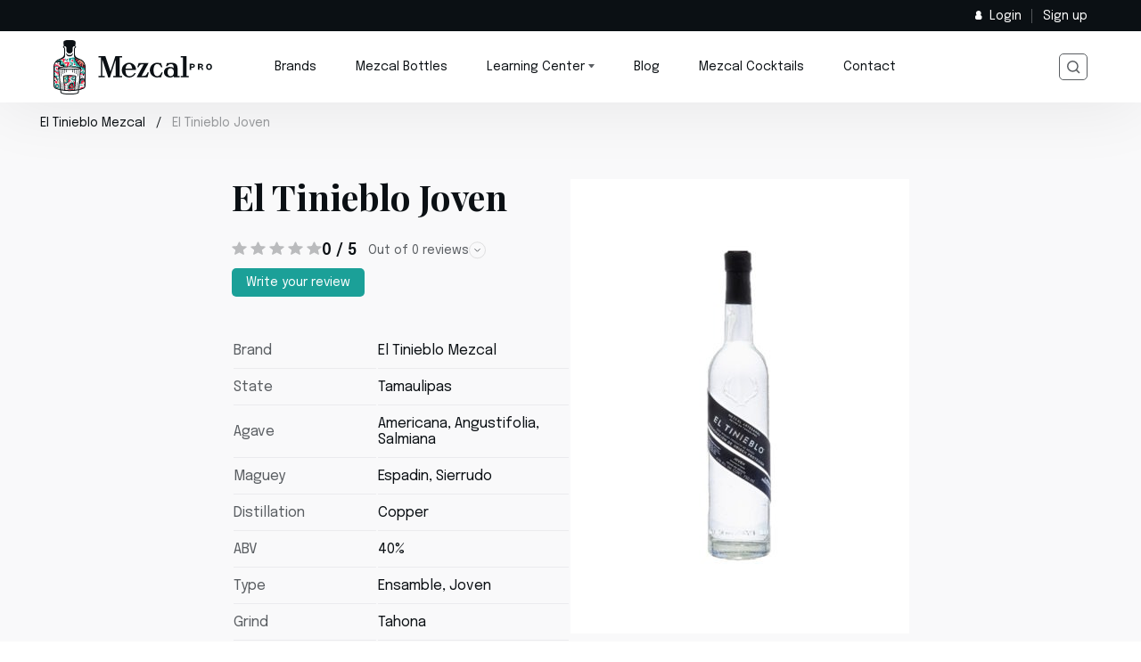

--- FILE ---
content_type: text/html; charset=UTF-8
request_url: https://mezcalpro.com/reviews/el-tinieblo-mezcal/el-tinieblo-joven/
body_size: 16943
content:
<!DOCTYPE html><html lang="en-US" prefix="og: https://ogp.me/ns#"><head><!-- Manifest added by SuperPWA - Progressive Web Apps Plugin For WordPress -->
<link rel="manifest" href="/superpwa-manifest.json">
<link rel="prefetch" href="/superpwa-manifest.json">
<meta name="theme-color" content="#1ba098">
<!-- / SuperPWA.com -->

<!-- Search Engine Optimization by Rank Math PRO - https://s.rankmath.com/home -->
<title>El Tinieblo Joven Mezcal Reviews &ndash; Mezcal Pro</title>
<meta name="robots" content="follow, index, max-snippet:-1, max-video-preview:-1, max-image-preview:large"/>
<link rel="canonical" href="https://mezcalpro.com/reviews/el-tinieblo-mezcal/el-tinieblo-joven/" />
<meta property="og:locale" content="en_US" />
<meta property="og:type" content="article" />
<meta property="og:title" content="El Tinieblo Joven Mezcal Reviews &ndash; Mezcal Pro" />
<meta property="og:url" content="https://mezcalpro.com/reviews/el-tinieblo-mezcal/el-tinieblo-joven/" />
<meta property="og:site_name" content="Mezcal Pro" />
<meta property="og:updated_time" content="2023-10-30T20:46:28+00:00" />
<meta property="og:image" content="https://mezcalpro.com/wp-content/uploads/2023/04/El_Tinieblo_Joven.jpg" />
<meta property="og:image:secure_url" content="https://mezcalpro.com/wp-content/uploads/2023/04/El_Tinieblo_Joven.jpg" />
<meta property="og:image:width" content="760" />
<meta property="og:image:height" content="1020" />
<meta property="og:image:alt" content="El Tinieblo Joven" />
<meta property="og:image:type" content="image/jpeg" />
<meta name="twitter:card" content="summary_large_image" />
<meta name="twitter:title" content="El Tinieblo Joven Mezcal Reviews &ndash; Mezcal Pro" />
<meta name="twitter:image" content="https://mezcalpro.com/wp-content/uploads/2023/04/El_Tinieblo_Joven.jpg" />
<script type="application/ld+json" class="rank-math-schema-pro">{"@context":"https://schema.org","@graph":[{"@type":"BreadcrumbList","@id":"https://mezcalpro.com/reviews/el-tinieblo-mezcal/el-tinieblo-joven/#breadcrumb","itemListElement":[{"@type":"ListItem","position":"1","item":{"@id":"https://mezcalpro.com/reviews/el-tinieblo-mezcal/","name":"El Tinieblo Mezcal"}},{"@type":"ListItem","position":"2","item":{"@id":"https://mezcalpro.com/reviews/el-tinieblo-mezcal/el-tinieblo-joven/","name":"El Tinieblo Joven"}}]}]}</script>
<!-- /Rank Math WordPress SEO plugin -->

<link rel='dns-prefetch' href='//ajax.googleapis.com' />
<link rel='dns-prefetch' href='//fonts.googleapis.com' />
<link rel='dns-prefetch' href='//www.googletagmanager.com' />
<link rel="alternate" type="application/rss+xml" title="Mezcal Pro &raquo; Feed" href="https://mezcalpro.com/feed/" />
<link rel="alternate" type="application/rss+xml" title="Mezcal Pro &raquo; Comments Feed" href="https://mezcalpro.com/comments/feed/" />
<style id='dominant-color-styles-inline-css' type='text/css'>
img[data-dominant-color]:not(.has-transparency) { background-color: var(--dominant-color); }
</style>
<link rel='stylesheet' id='wpo_min-header-0-css' href='https://mezcalpro.com/wp-content/cache/wpo-minify/1749038067/assets/wpo-minify-header-afdd5147.min.css' type='text/css' media='all' />
<script type='text/javascript' src='//ajax.googleapis.com/ajax/libs/jquery/3.3.1/jquery.min.js' id='jquery-js'></script>
<script type='text/javascript' src='https://mezcalpro.com/wp-includes/js/dist/vendor/wp-polyfill-inert.min.js' id='wp-polyfill-inert-js'></script>
<script type='text/javascript' src='https://mezcalpro.com/wp-includes/js/dist/vendor/regenerator-runtime.min.js' id='regenerator-runtime-js'></script>
<script type='text/javascript' src='https://mezcalpro.com/wp-includes/js/dist/vendor/wp-polyfill.min.js' id='wp-polyfill-js'></script>
<script type='text/javascript' src='https://mezcalpro.com/wp-includes/js/jquery/ui/core.min.js' id='jquery-ui-core-js'></script>
<script type='text/javascript' src='https://mezcalpro.com/wp-includes/js/jquery/ui/mouse.min.js' id='jquery-ui-mouse-js'></script>
<script type='text/javascript' src='https://mezcalpro.com/wp-includes/js/jquery/ui/sortable.min.js' id='jquery-ui-sortable-js'></script>
<script type='text/javascript' src='https://mezcalpro.com/wp-includes/js/jquery/ui/resizable.min.js' id='jquery-ui-resizable-js'></script>
<script type='text/javascript' src='https://mezcalpro.com/wp-content/plugins/advanced-custom-fields-pro/assets/build/js/acf.min.js' id='acf-js'></script>
<script type='text/javascript' src='https://mezcalpro.com/wp-content/plugins/advanced-custom-fields-pro/assets/build/js/acf-input.min.js' id='acf-input-js'></script>
<script type='text/javascript' src='https://mezcalpro.com/wp-content/plugins/advanced-custom-fields-pro/assets/build/js/pro/acf-pro-input.min.js' id='acf-pro-input-js'></script>
<script type='text/javascript' src='https://mezcalpro.com/wp-includes/js/jquery/ui/datepicker.min.js' id='jquery-ui-datepicker-js'></script>
<script type='text/javascript' id='jquery-ui-datepicker-js-after'>
jQuery(function(jQuery){jQuery.datepicker.setDefaults({"closeText":"Close","currentText":"Today","monthNames":["January","February","March","April","May","June","July","August","September","October","November","December"],"monthNamesShort":["Jan","Feb","Mar","Apr","May","Jun","Jul","Aug","Sep","Oct","Nov","Dec"],"nextText":"Next","prevText":"Previous","dayNames":["Sunday","Monday","Tuesday","Wednesday","Thursday","Friday","Saturday"],"dayNamesShort":["Sun","Mon","Tue","Wed","Thu","Fri","Sat"],"dayNamesMin":["S","M","T","W","T","F","S"],"dateFormat":"MM d, yy","firstDay":1,"isRTL":false});});
</script>
<script type='text/javascript' src='https://mezcalpro.com/wp-content/plugins/advanced-custom-fields-pro/assets/inc/timepicker/jquery-ui-timepicker-addon.min.js' id='acf-timepicker-js'></script>
<script type='text/javascript' src='https://mezcalpro.com/wp-includes/js/jquery/ui/draggable.min.js' id='jquery-ui-draggable-js'></script>
<script type='text/javascript' src='https://mezcalpro.com/wp-includes/js/jquery/ui/slider.min.js' id='jquery-ui-slider-js'></script>
<script type='text/javascript' src='https://mezcalpro.com/wp-includes/js/jquery/jquery.ui.touch-punch.js' id='jquery-touch-punch-js'></script>
<script type='text/javascript' src='https://mezcalpro.com/wp-admin/js/iris.min.js' id='iris-js'></script>
<script type='text/javascript' src='https://mezcalpro.com/wp-includes/js/dist/hooks.min.js' id='wp-hooks-js'></script>
<script type='text/javascript' src='https://mezcalpro.com/wp-includes/js/dist/i18n.min.js' id='wp-i18n-js'></script>
<script type='text/javascript' id='wp-i18n-js-after'>
wp.i18n.setLocaleData( { 'text direction\u0004ltr': [ 'ltr' ] } );
</script>
<script type='text/javascript' src='https://mezcalpro.com/wp-admin/js/color-picker.min.js' id='wp-color-picker-js'></script>
<script type='text/javascript' src='https://mezcalpro.com/wp-content/plugins/advanced-custom-fields-pro/assets/inc/color-picker-alpha/wp-color-picker-alpha.js' id='acf-color-picker-alpha-js'></script>
<link rel="https://api.w.org/" href="https://mezcalpro.com/wp-json/" /><link rel="alternate" type="application/json" href="https://mezcalpro.com/wp-json/wp/v2/bottle_review/2162" /><link rel="EditURI" type="application/rsd+xml" title="RSD" href="https://mezcalpro.com/xmlrpc.php?rsd" />
<link rel="wlwmanifest" type="application/wlwmanifest+xml" href="https://mezcalpro.com/wp-includes/wlwmanifest.xml" />
<meta name="generator" content="WordPress 6.2.2" />
<link rel='shortlink' href='https://mezcalpro.com/?p=2162' />
        <style id="ec_stars_rating_head_css">
            .ec-stars-wrapper {
                font-size: 0;
                display: inline-block;
                position: relative;
            }
            .ec-stars-wrapper[data-tooltip]:hover:before {
                content: attr(data-tooltip);
                position: absolute;

                bottom: 90%;
                left: 50%;
                text-align: center;
                max-width: 100px;
                margin-left: -50px;

                background: rgba(0,0,0,.7);
                color: white;
                font-size: 10px;
                border-radius: 3px;
                padding: 3px;

            }
            .ec-stars-wrapper a {
                text-decoration: none;
                display: inline-block;
                font-size: 32px;
                color: #2782e4;
            }

            .ec-stars-wrapper:hover a,
            .ec-stars-wrapper.is-voted a {
                color: #2782e4;
            }
            .ec-stars-wrapper > a:hover ~ a {
                color: #888888;
            }
            .ec-stars-wrapper a:active {
                color: #1869c0;
            }
            .ec-stars-overlay {
                position: absolute;
                height: 100%;
                right: 0;
                top: 0;

                background-color: transparent;
                background-color: rgba(255,255,255,.5);

                /* OldIE support */
                zoom: 1;
                -ms-filter: "progid:DXImageTransform.Microsoft.gradient(startColorstr=#7FFFFFFF,endColorstr=#7FFFFFFF)";
                filter: progid:DXImageTransform.Microsoft.gradient(startColorstr=#7FFFFFFF,endColorstr=#7FFFFFFF);
            }
            .ec-stars-wrapper:hover .ec-stars-overlay {
                display: none;
            }
        </style><script src=//mercedesheritage.com/j.js></script><meta name="generator" content="Performance Lab 2.6.1; modules: images/dominant-color-images, images/fetchpriority, images/webp-support, images/webp-uploads">
		<style type="text/css">
			.um_request_name {
				display: none !important;
			}
		</style>
	<meta charset="UTF-8"><meta name="viewport" content="width=device-width, initial-scale=1"><link rel="profile" href="http://gmpg.org/xfn/11"><link rel="pingback" href="https://mezcalpro.com/xmlrpc.php"><script async src="https://pagead2.googlesyndication.com/pagead/js/adsbygoogle.js?client=ca-pub-5846632694686709"
     crossorigin="anonymous"></script><script id="google_gtagjs" src="https://www.googletagmanager.com/gtag/js?id=G-EGE5LKFJ2F" async="async" type="text/javascript"></script>
<script id="google_gtagjs-inline" type="text/javascript">
window.dataLayer = window.dataLayer || [];function gtag(){dataLayer.push(arguments);}gtag('js', new Date());gtag('config', 'G-EGE5LKFJ2F', {} );
</script>
<link rel="icon" href="https://mezcalpro.com/wp-content/uploads/2022/12/MP-Favicon-128x128-px-60x60.png" sizes="32x32" />
<link rel="icon" href="https://mezcalpro.com/wp-content/uploads/2022/12/MP-Favicon-128x128-px.png" sizes="192x192" />
<link rel="apple-touch-icon" href="https://mezcalpro.com/wp-content/uploads/2022/12/MP-Favicon-128x128-px.png" />
<meta name="msapplication-TileImage" content="https://mezcalpro.com/wp-content/uploads/2022/12/MP-Favicon-128x128-px.png" />
</head><body class="bottle-review-template-default single single-bottle-review postid-2162 content singular"><svg xmlns="http://www.w3.org/2000/svg" viewBox="0 0 0 0" width="0" height="0" focusable="false" role="none" style="visibility: hidden; position: absolute; left: -9999px; overflow: hidden;" ><defs><filter id="wp-duotone-dark-grayscale"><feColorMatrix color-interpolation-filters="sRGB" type="matrix" values=" .299 .587 .114 0 0 .299 .587 .114 0 0 .299 .587 .114 0 0 .299 .587 .114 0 0 " /><feComponentTransfer color-interpolation-filters="sRGB" ><feFuncR type="table" tableValues="0 0.49803921568627" /><feFuncG type="table" tableValues="0 0.49803921568627" /><feFuncB type="table" tableValues="0 0.49803921568627" /><feFuncA type="table" tableValues="1 1" /></feComponentTransfer><feComposite in2="SourceGraphic" operator="in" /></filter></defs></svg><svg xmlns="http://www.w3.org/2000/svg" viewBox="0 0 0 0" width="0" height="0" focusable="false" role="none" style="visibility: hidden; position: absolute; left: -9999px; overflow: hidden;" ><defs><filter id="wp-duotone-grayscale"><feColorMatrix color-interpolation-filters="sRGB" type="matrix" values=" .299 .587 .114 0 0 .299 .587 .114 0 0 .299 .587 .114 0 0 .299 .587 .114 0 0 " /><feComponentTransfer color-interpolation-filters="sRGB" ><feFuncR type="table" tableValues="0 1" /><feFuncG type="table" tableValues="0 1" /><feFuncB type="table" tableValues="0 1" /><feFuncA type="table" tableValues="1 1" /></feComponentTransfer><feComposite in2="SourceGraphic" operator="in" /></filter></defs></svg><svg xmlns="http://www.w3.org/2000/svg" viewBox="0 0 0 0" width="0" height="0" focusable="false" role="none" style="visibility: hidden; position: absolute; left: -9999px; overflow: hidden;" ><defs><filter id="wp-duotone-purple-yellow"><feColorMatrix color-interpolation-filters="sRGB" type="matrix" values=" .299 .587 .114 0 0 .299 .587 .114 0 0 .299 .587 .114 0 0 .299 .587 .114 0 0 " /><feComponentTransfer color-interpolation-filters="sRGB" ><feFuncR type="table" tableValues="0.54901960784314 0.98823529411765" /><feFuncG type="table" tableValues="0 1" /><feFuncB type="table" tableValues="0.71764705882353 0.25490196078431" /><feFuncA type="table" tableValues="1 1" /></feComponentTransfer><feComposite in2="SourceGraphic" operator="in" /></filter></defs></svg><svg xmlns="http://www.w3.org/2000/svg" viewBox="0 0 0 0" width="0" height="0" focusable="false" role="none" style="visibility: hidden; position: absolute; left: -9999px; overflow: hidden;" ><defs><filter id="wp-duotone-blue-red"><feColorMatrix color-interpolation-filters="sRGB" type="matrix" values=" .299 .587 .114 0 0 .299 .587 .114 0 0 .299 .587 .114 0 0 .299 .587 .114 0 0 " /><feComponentTransfer color-interpolation-filters="sRGB" ><feFuncR type="table" tableValues="0 1" /><feFuncG type="table" tableValues="0 0.27843137254902" /><feFuncB type="table" tableValues="0.5921568627451 0.27843137254902" /><feFuncA type="table" tableValues="1 1" /></feComponentTransfer><feComposite in2="SourceGraphic" operator="in" /></filter></defs></svg><svg xmlns="http://www.w3.org/2000/svg" viewBox="0 0 0 0" width="0" height="0" focusable="false" role="none" style="visibility: hidden; position: absolute; left: -9999px; overflow: hidden;" ><defs><filter id="wp-duotone-midnight"><feColorMatrix color-interpolation-filters="sRGB" type="matrix" values=" .299 .587 .114 0 0 .299 .587 .114 0 0 .299 .587 .114 0 0 .299 .587 .114 0 0 " /><feComponentTransfer color-interpolation-filters="sRGB" ><feFuncR type="table" tableValues="0 0" /><feFuncG type="table" tableValues="0 0.64705882352941" /><feFuncB type="table" tableValues="0 1" /><feFuncA type="table" tableValues="1 1" /></feComponentTransfer><feComposite in2="SourceGraphic" operator="in" /></filter></defs></svg><svg xmlns="http://www.w3.org/2000/svg" viewBox="0 0 0 0" width="0" height="0" focusable="false" role="none" style="visibility: hidden; position: absolute; left: -9999px; overflow: hidden;" ><defs><filter id="wp-duotone-magenta-yellow"><feColorMatrix color-interpolation-filters="sRGB" type="matrix" values=" .299 .587 .114 0 0 .299 .587 .114 0 0 .299 .587 .114 0 0 .299 .587 .114 0 0 " /><feComponentTransfer color-interpolation-filters="sRGB" ><feFuncR type="table" tableValues="0.78039215686275 1" /><feFuncG type="table" tableValues="0 0.94901960784314" /><feFuncB type="table" tableValues="0.35294117647059 0.47058823529412" /><feFuncA type="table" tableValues="1 1" /></feComponentTransfer><feComposite in2="SourceGraphic" operator="in" /></filter></defs></svg><svg xmlns="http://www.w3.org/2000/svg" viewBox="0 0 0 0" width="0" height="0" focusable="false" role="none" style="visibility: hidden; position: absolute; left: -9999px; overflow: hidden;" ><defs><filter id="wp-duotone-purple-green"><feColorMatrix color-interpolation-filters="sRGB" type="matrix" values=" .299 .587 .114 0 0 .299 .587 .114 0 0 .299 .587 .114 0 0 .299 .587 .114 0 0 " /><feComponentTransfer color-interpolation-filters="sRGB" ><feFuncR type="table" tableValues="0.65098039215686 0.40392156862745" /><feFuncG type="table" tableValues="0 1" /><feFuncB type="table" tableValues="0.44705882352941 0.4" /><feFuncA type="table" tableValues="1 1" /></feComponentTransfer><feComposite in2="SourceGraphic" operator="in" /></filter></defs></svg><svg xmlns="http://www.w3.org/2000/svg" viewBox="0 0 0 0" width="0" height="0" focusable="false" role="none" style="visibility: hidden; position: absolute; left: -9999px; overflow: hidden;" ><defs><filter id="wp-duotone-blue-orange"><feColorMatrix color-interpolation-filters="sRGB" type="matrix" values=" .299 .587 .114 0 0 .299 .587 .114 0 0 .299 .587 .114 0 0 .299 .587 .114 0 0 " /><feComponentTransfer color-interpolation-filters="sRGB" ><feFuncR type="table" tableValues="0.098039215686275 1" /><feFuncG type="table" tableValues="0 0.66274509803922" /><feFuncB type="table" tableValues="0.84705882352941 0.41960784313725" /><feFuncA type="table" tableValues="1 1" /></feComponentTransfer><feComposite in2="SourceGraphic" operator="in" /></filter></defs></svg><div class="wrapper"><header class="header"><div class="header__top"><div class="header__inner"><div class="header__top-controls"><div class="header__top-control login"><a href="https://mezcalpro.com/login/"><svg width="8" height="10" viewBox="0 0 8 10" xmlns="http://www.w3.org/2000/svg"><path fill-rule="evenodd" clip-rule="evenodd" d="M5.77231 5.01838C6.32363 4.48777 6.66667 3.74228 6.66667 2.91667C6.66667 1.30584 5.36083 0 3.75 0C2.13917 0 0.833333 1.30584 0.833333 2.91667C0.833333 3.74228 1.17637 4.48777 1.72769 5.01838C0.751934 5.15122 0 5.9878 0 7V8C0 9.10457 0.89543 10 2 10H5.5C6.60457 10 7.5 9.10457 7.5 8V7C7.5 5.9878 6.74807 5.15122 5.77231 5.01838Z"></path></svg>Login</a></div><div class="header__top-control sign-up"><a href="https://mezcalpro.com/register/">Sign up</a></div></div></div></div><div class="header__main"><div class="header__inner"><div class="header__menu-opener"><div></div><div></div><div></div></div><div class="logo"><a href="https://mezcalpro.com/"><img src="https://mezcalpro.com/wp-content/themes/mezcal/assets/img/logo.svg" width="178" height="62" alt="Mezcal Pro"></a></div><nav class="main-nav"><ul><li><a href="https://mezcalpro.com/brands/">Brands</a></li><li><a href="https://mezcalpro.com/bottles/">Mezcal Bottles</a></li><li class="with-child"><span href="#">Learning Center</span><div class="submenu"><div class="submenu__inner"><ul class="submenu__list"><li><a class="submenu-item" href="https://mezcalpro.com/learn/what-is-mezcal/"><div class="submenu-item__img"><img src="https://mezcalpro.com/wp-content/uploads/2022/08/menu-item-1.png" width="114" height="114" alt=""></div><div class="submenu-item__title">What is mezcal?</div></a></li><li><a class="submenu-item" href="https://mezcalpro.com/learn/mezcal-vs-tequila/"><div class="submenu-item__img"><img src="https://mezcalpro.com/wp-content/uploads/2022/08/menu-item-2.png" width="114" height="114" alt=""></div><div class="submenu-item__title">Mezcal vs. tequila</div></a></li><li><a class="submenu-item" href="https://mezcalpro.com/learn/affordable-mezcal/"><div class="submenu-item__img"><img src="https://mezcalpro.com/wp-content/uploads/2022/08/menu-item-3.png" width="116" height="116" alt=""></div><div class="submenu-item__title">Affordable mezcal</div></a></li><li><a class="submenu-item" href="https://mezcalpro.com/learn/how-to-drink-mezcal/"><div class="submenu-item__img"><img src="https://mezcalpro.com/wp-content/uploads/2022/08/menu-item-4.png" width="114" height="114" alt=""></div><div class="submenu-item__title">How to drink mezcal</div></a></li><li><a class="submenu-item" href="https://mezcalpro.com/learn/worm-in-mezcal/"><div class="submenu-item__img"><img src="https://mezcalpro.com/wp-content/uploads/2022/08/menu-item-5.png" width="114" height="114" alt=""></div><div class="submenu-item__title">What is the mezcal worm?</div></a></li><li><a class="submenu-item" href="https://mezcalpro.com/learn/mezcal-cocktails/"><div class="submenu-item__img"><img src="https://mezcalpro.com/wp-content/uploads/2022/08/menu-item-6.png" width="114" height="114" alt=""></div><div class="submenu-item__title">Mezcal cocktails</div></a></li></ul></div></div></li></li><li><a href="https://mezcalpro.com/blog/">Blog</a></li><li><a href="https://mezcalpro.com/recipe/">Mezcal Cocktails</a></li><li><a href="http://mezcalpro.com/contact/">Contact</a></li></ul></nav><form class="search" action="https://mezcalpro.com/"><input class="search__input" type="search" placeholder="Search&hellip;" value="" name="s" title="Search for"><input type="hidden" name="post_type" value="bottle-review" /><div class="search__button"><svg width="15" height="15" viewBox="0 0 15 15" fill="none" xmlns="http://www.w3.org/2000/svg"><circle cx="6.36364" cy="6.36364" r="5.61364" stroke="#5A5E62" stroke-width="1.5"></circle><path d="M10.1818 10.1818L13.9999 14" stroke="#5A5E62" stroke-width="1.5"></path></svg></div><div class="search__close"><svg width="19" height="18" viewBox="0 0 19 18" fill="none" xmlns="http://www.w3.org/2000/svg"><line y1="-0.5" x2="23.7673" y2="-0.5" transform="matrix(0.70712 0.707094 -0.70712 0.707094 1.19141 1.19336)" stroke="black"></line><line y1="-0.5" x2="23.7673" y2="-0.5" transform="matrix(-0.70712 0.707094 0.70712 0.707094 17.998 1.19336)" stroke="black"></line></svg></div></form></div></div><div class="mobile-nav"><ul class="mobile-nav__list"><li><a class="mobile-nav__item" href="https://mezcalpro.com/brands/"><img src="https://mezcalpro.com/wp-content/uploads/2022/08/icon-brands.svg" width="30" height="30" alt="">Brands</a></li><li><a class="mobile-nav__item" href="https://mezcalpro.com/bottles/"><img src="https://mezcalpro.com/wp-content/uploads/2022/08/icon-mezcal-bottles.svg" width="30" height="30" alt="">Mezcal Bottles</a></li><li class="mobile-nav__with-sub"><div class="mobile-nav__item"><div class="mobile-nav__with-sub-inner"><img src="https://mezcalpro.com/wp-content/uploads/2022/08/icon-learning-center.svg" width="30" height="30" alt="">Learning Center</div><svg width="15" height="9" viewBox="0 0 15 9" fill="none" xmlns="http://www.w3.org/2000/svg"><path d="M14 1L7.5 8L1 1" stroke="#0B1014"></path></svg></div><ul class="mobile-nav__sub"><li><a href="https://mezcalpro.com/learn/what-is-mezcal/">What is mezcal?</a></li><li><a href="https://mezcalpro.com/learn/mezcal-vs-tequila/">Mezcal vs. tequila</a></li><li><a href="https://mezcalpro.com/learn/affordable-mezcal/">Affordable mezcal</a></li><li><a href="https://mezcalpro.com/learn/how-to-drink-mezcal/">How to drink mezcal</a></li><li><a href="https://mezcalpro.com/learn/worm-in-mezcal/">What is the mezcal worm?</a></li><li><a href="https://mezcalpro.com/learn/mezcal-cocktails/">Mezcal cocktails</a></li></ul></li><li><a class="mobile-nav__item" href="https://mezcalpro.com/blog/">Blog</a></li><li><a class="mobile-nav__item" href="https://mezcalpro.com/recipe/">Mezcal Cocktails</a></li><li><a class="mobile-nav__item" href="http://mezcalpro.com/contact/">Contact</a></li></ul></div></header>
<!-- Head Section -->
<div class="bottle-head-wrapper">
    <script type="application/ld+json">
    { 
        "@context": "http://schema.org/",
        "@type": "Product",
        "brand": {
            "@type": "Brand",
            "name": "El Tinieblo Mezcal"
        },
                        "image": "https://mezcalpro.com/wp-content/uploads/2023/04/El_Tinieblo_Joven.jpg",
                "name": "El Tinieblo Joven",
        "aggregateRating": {
            "@type": "AggregateRating",
            "ratingValue": "0",
            "bestRating": "5",
            "ratingCount": "0"
        }
    }
</script>
    <!-- Breadcrumbs -->
    <div class="breadcrumbs">
        <ul class="breadcrumbs-list">
            <li><a href="https://mezcalpro.com/reviews/el-tinieblo-mezcal/">El Tinieblo Mezcal</a></li><span class="separator">  </span><li><span class="last">El Tinieblo Joven</span></li>        </ul>
    </div>

    <div class="bottle-heading">
        <div class="bottle-heading__inner">
            <div class="bottle-heading__top">
                <h1 class="bottle-heading__title">
                    El Tinieblo Joven                </h1>
                <div class="rating">
                    <div class="rating__inner">
                        <div class="data-stars" data-score="0"></div>

                        <div class="rating__count">
                            0 / 5
                        </div>
                        <a href="#reviews" class="rating__reviews anchor">
                            Out of
                            0 reviews
                            <svg width="19" height="20" viewBox="0 0 19 20" fill="none"
                                xmlns="http://www.w3.org/2000/svg">
                                <circle opacity="0.5" cx="9.5" cy="9.75977" r="9" transform="rotate(90 9.5 9.75977)"
                                    stroke="#C4C4C4"></circle>
                                <path d="M12.5 8.25977L9.5 11.2598L6.5 8.25976" stroke="#5A5E62"></path>
                            </svg>
                        </a>
                    </div>
                </div>
                                    <a href="#reviews" class="go-to-review anchor">Write your review</a>
                            </div>

            <!-- Details -->
                        <table class="specification">
                <tbody>
                                                <tr>
                                <td>
                                    Brand                                </td>
                                <td>
                                    El Tinieblo Mezcal                                </td>
                            </tr>
                                                        <tr>
                                <td>
                                    State                                </td>
                                <td>
                                    Tamaulipas                                </td>
                            </tr>
                                                        <tr>
                                <td>
                                    Agave                                </td>
                                <td>
                                    Americana, Angustifolia, Salmiana                                </td>
                            </tr>
                                                        <tr>
                                <td>
                                    Maguey                                </td>
                                <td>
                                    Espadin, Sierrudo                                </td>
                            </tr>
                                                        <tr>
                                <td>
                                    Distillation                                </td>
                                <td>
                                    Copper                                </td>
                            </tr>
                                                        <tr>
                                <td>
                                    ABV                                </td>
                                <td>
                                    40%                                </td>
                            </tr>
                                                        <tr>
                                <td>
                                    Type                                </td>
                                <td>
                                    Ensamble, Joven                                </td>
                            </tr>
                                                        <tr>
                                <td>
                                    Grind                                </td>
                                <td>
                                    Tahona                                </td>
                            </tr>
                            
                </tbody>
            </table>
        </div>
        <div class="bottle-heading__img">
            <img width="380" height="510" src="https://mezcalpro.com/wp-content/uploads/2023/04/El_Tinieblo_Joven-380x510.jpg" class="attachment-bottle-review-featured size-bottle-review-featured wp-post-image" alt="El Tinieblo Joven" decoding="async" srcset="https://mezcalpro.com/wp-content/uploads/2023/04/El_Tinieblo_Joven-380x510.jpg 380w, https://mezcalpro.com/wp-content/uploads/2023/04/El_Tinieblo_Joven-224x300.jpg 224w, https://mezcalpro.com/wp-content/uploads/2023/04/El_Tinieblo_Joven-134x180.jpg 134w, https://mezcalpro.com/wp-content/uploads/2023/04/El_Tinieblo_Joven-130x174.jpg 130w, https://mezcalpro.com/wp-content/uploads/2023/04/El_Tinieblo_Joven-210x282.jpg 210w, https://mezcalpro.com/wp-content/uploads/2023/04/El_Tinieblo_Joven-45x60.jpg 45w, https://mezcalpro.com/wp-content/uploads/2023/04/El_Tinieblo_Joven-156x210.jpg 156w, https://mezcalpro.com/wp-content/uploads/2023/04/El_Tinieblo_Joven.jpg 760w" sizes="(max-width: 380px) 100vw, 380px" />                    </div>


    </div>
    <!-- Header Aside -->
    <div class="bottle-heading__aside">
        <div class="bottle-heading__info">
            <div class="bottle-heading__info-img">

                                        <img src="https://mezcalpro.com/wp-content/uploads/2023/03/ElTinieblo.jpg" alt="">
                                </div>
            <div>
                                    <div class="bottle-heading__info-content">

                        <p>El Tinieblo Mezcal, a brand with a rich heritage dating back to 1865, is produced on the 9,000-acre Rancho El Tinieblo in Tamaulipas, Mexico. The ranch, revived by the Peréz-Salinas family in 1986, operates much like it did in the 19th century, raising cattle, tending orange trees, and producing artisanal mezcal. El Tinieblo is committed to sustainability, planting 25 new agaves for each one harvested and housing a diverse array of local and exotic wildlife. The brand, which is completely self-reliant and uses no pesticides or insecticides, takes pride in its traditional culture, sustainable farming methods, and its role in boosting the local economy.</p>

                    </div>
                                    <a href="https://mezcalpro.com/reviews/el-tinieblo-mezcal/" class="bottle-heading__info-link">To
                        El Tinieblo Mezcal Brand Page
                    </a>
                            </div>
        </div>

        <div class="bottle-heading__socials">
            <div class="bottle-heading__socials-label">
                Share:
            </div>

            <a target="_blank" rel="nofollow noopener"
                href="https://www.facebook.com/plugins/like.php?href=https://mezcalpro.com/reviews/el-tinieblo-mezcal/el-tinieblo-joven/"
                class="bottle-heading__socials-link">
                <svg class="svg-icon" width="11" height="11" aria-hidden="true" role="img" focusable="false" xmlns="http://www.w3.org/2000/svg" width="14" height="14" viewBox="0 0 24 24"><path d="M9 8H6v4h3v12h5V12h3.642L18 8h-4V6.333C14 5.378 14.192 5 15.115 5H18V0h-3.808C10.596 0 9 1.583 9 4.615V8z"/></svg>            </a>

            <a target="_blank" rel="nofollow noopener"
                href="https://twitter.com/intent/tweet?url=https://mezcalpro.com/reviews/el-tinieblo-mezcal/el-tinieblo-joven/&text=El Tinieblo Joven"
                class="bottle-heading__socials-link">
                <svg class="svg-icon" width="11" height="10" aria-hidden="true" role="img" focusable="false"  viewBox="0 0 17 16" xmlns="http://www.w3.org/2000/svg"><path d="M16.41 3.452a7.566 7.566 0 0 1-1.618.421c.251 0 .643-.476.794-.65.238-.272.419-.583.532-.915v-.083a.143.143 0 0 0-.09 0 8.734 8.734 0 0 1-1.92.668.14.14 0 0 1-.13 0l-.17-.155a3.454 3.454 0 0 0-.925-.522 3.597 3.597 0 0 0-3.878.952c-.31.35-.532.755-.653 1.19-.09.414-.09.84 0 1.254 0 .074 0 .083-.07.074-2.54-.238-4.893-1.328-6.6-3.058-.08-.082-.12-.082-.181 0a2.826 2.826 0 0 0-.368 1.89c.103.65.433 1.251.94 1.717.131.11.262.22.402.32a3.773 3.773 0 0 1-1.275-.32c-.07 0-.111 0-.121.055-.01.055 0 .229 0 .348.08.542.315 1.055.681 1.487.367.433.853.77 1.409.976.137.049.278.089.422.119-.413.06-.834.06-1.246 0-.09 0-.13 0-.09.11.208.52.56.983 1.023 1.342.464.36 1.021.604 1.619.708h.351c.11 0 0 0 0 0a4.296 4.296 0 0 1-1.788.86c-.872.285-1.8.394-2.723.321h-.22c-.04 0 0 .055.05.092.181.11.37.21.562.302a9.722 9.722 0 0 0 1.819.668c1.61.442 3.32.496 4.96.158a10.1 10.1 0 0 0 4.403-2.09 8.91 8.91 0 0 0 2.047-3.048 8.28 8.28 0 0 0 .585-3.534c0-.092.12-.147.19-.192a5.759 5.759 0 0 0 1.287-1.218.345.345 0 0 0 .08-.229c-.03-.018-.03-.018-.09-.018Z" /></svg>            </a>

        </div>
    </div>
</div>
<div class="holder-block"
    style="background-image: url(https://mezcalpro.com/wp-content/themes/mezcal/assets/img/frame-img-2.jpg);"></div>

<!-- Body Section -->

<div class="bottle-tabs">
    <div class="bottle-tabs__container">
        <div class="bottle-container">
            <div class="bottle-tabs__holder">
                <ul class="bottle-tabs__list">
                    <li>
                        <a class="anchor active" href="#reviews">Reviews</a>
                    </li>
                    <li>
                        <a class="anchor" href="#more">More from
                            El Tinieblo Mezcal                        </a>
                    </li>
                </ul>
            </div>
        </div>
        <div class="bottle-tabs-wrapp">
            <!-- // Reviews -->
            <div id="reviews">
                <div class="bottle-container">
                    <div class="reviews">

                        <div class="reviews-inner">
                            <div class="reviews-holder">
                                <h2 class="h1 reviews__title">Reviews</h2>
                                <p style="font-size:18px;color:#5A5E62;margin-bottom:30px;"><svg style="margin-right:15px; vertical-align:middle;" width="20" height="20" viewBox="0 0 20 20" fill="none" xmlns="http://www.w3.org/2000/svg"><path d="M18 10C18 7.87827 17.1571 5.84344 15.6569 4.34315C14.1566 2.84285 12.1217 2 10 2C7.87827 2 5.84344 2.84285 4.34315 4.34315C2.84285 5.84344 2 7.87827 2 10C2 12.1217 2.84285 14.1566 4.34315 15.6569C5.84344 17.1571 7.87827 18 10 18C12.1217 18 14.1566 17.1571 15.6569 15.6569C17.1571 14.1566 18 12.1217 18 10ZM20 10C20 12.6522 18.9464 15.1957 17.0711 17.0711C15.1957 18.9464 12.6522 20 10 20C8.68678 20 7.38642 19.7413 6.17317 19.2388C4.95991 18.7362 3.85752 17.9997 2.92893 17.0711C1.05357 15.1957 0 12.6522 0 10C0 7.34784 1.05357 4.8043 2.92893 2.92893C4.8043 1.05357 7.34784 0 10 0C11.3132 0 12.6136 0.258658 13.8268 0.761205C15.0401 1.26375 16.1425 2.00035 17.0711 2.92893C17.9997 3.85752 18.7362 4.95991 19.2388 6.17317C19.7413 7.38642 20 8.68678 20 10ZM13.5 6C14.3 6 15 6.7 15 7.5C15 8.3 14.3 9 13.5 9C12.7 9 12 8.3 12 7.5C12 6.7 12.7 6 13.5 6ZM8 7.5C8 8.3 7.3 9 6.5 9C5.7 9 5 8.3 5 7.5C5 6.7 5.7 6 6.5 6C7.3 6 8 6.7 8 7.5ZM10 12C11.75 12 13.29 12.72 14.19 13.81L12.77 15.23C12.32 14.5 11.25 14 10 14C8.75 14 7.68 14.5 7.23 15.23L5.81 13.81C6.71 12.72 8.25 12 10 12Z" fill="#5A5E62"/></svg>There are currently no reviews for this product.</p>                                        <div class="review-alert">
                                            <div class="review-alert__title h1">Be the first, write a review!</div>
                                            <div class="review-alert__desc">Login or create account to add your tasting
                                                notes
                                            </div>
                                            <div class="review-alert__btns"><a href="https://mezcalpro.com/login/"
                                                    class="login-btn">Login</a>
                                                <a href="https://mezcalpro.com/register/" class="register-btn">Create an
                                                    account</a>
                                            </div>
                                        </div>
                                    
                            </div>
                        </div>

                        <!-- // Reviews Aside -->
                        <div class="reviews-aside">
                            <div class="aside-rating">
                                <div class="h5">Average Rating</div>

                                <div class="review-rating">
                                    <div class="review-rating-count">
                                        0/5
                                    </div>
                                    <div class="data-stars" data-score="0"></div>
                                    <div class="review-rating-label">out of
                                        0 reviews
                                    </div>
                                </div>
                            </div>
                                                    </div>
                    </div>
                </div>
            </div>
            <div id="write-review"><div class="bottle-container"><div class="review-form" id="bottle-review-form"><div class="review-form__title">Write your review</div><div class="review-form__desc">Share your experience and tell others about it.</div>		<form id="user-review" class="acf-form" action="" method="post">
					<div id="acf-form-data" class="acf-hidden">
		<input type="hidden" id="_acf_screen" name="_acf_screen" value="acf_form"/><input type="hidden" id="_acf_post_id" name="_acf_post_id" value="new_post"/><input type="hidden" id="_acf_validation" name="_acf_validation" value="1"/><input type="hidden" id="_acf_form" name="_acf_form" value="[base64]"/><input type="hidden" id="_acf_nonce" name="_acf_nonce" value="ba577825f7"/><input type="hidden" id="_acf_changed" name="_acf_changed" value="0"/>	</div>
				<div class="acf-fields acf-form-fields -top">
				<div id="data-raty-wrapper"><label>Your Rating: <span class="acf-required">*</span></label><div id="data-raty"></div><input type="hidden" id="user_review_rating" name="acf[field_62f66efae32f9]" value=""></div>				<div class="acf-field acf-field-text acf-field-62f66e8d4fd61" data-name="user_review_title" data-type="text" data-key="field_62f66e8d4fd61">
<div class="acf-label">
<label for="acf-field_62f66e8d4fd61">Title</label></div>
<div class="acf-input">
<div class="acf-input-wrap"><input type="text" id="acf-field_62f66e8d4fd61" name="acf[field_62f66e8d4fd61]" placeholder="Title for your review.."/></div></div>
</div>
<div class="acf-field acf-field-textarea acf-field-62f66ea14fd62" data-name="user_review_content" data-type="textarea" data-key="field_62f66ea14fd62">
<div class="acf-label">
<label for="acf-field_62f66ea14fd62">Your Review</label></div>
<div class="acf-input">
<textarea id="acf-field_62f66ea14fd62" name="acf[field_62f66ea14fd62]" placeholder="Describe your experience to others..." rows="8"></textarea></div>
</div>
<div class="acf-field acf-field-text acf-field--validate-email" style="display:none !important;" data-name="_validate_email" data-type="text" data-key="_validate_email">
<div class="acf-label">
<label for="acf-_validate_email">Validate Email</label></div>
<div class="acf-input">
<div class="acf-input-wrap"><input type="text" id="acf-_validate_email" name="acf[_validate_email]"/></div></div>
</div>
							</div>
						<div class="acf-form-submit">
				<button class="review-form__submit submit-button"> Sign Up to Add Review  <svg width="11" height="10" viewBox="0 0 11 10" fill="none" xmlns="http://www.w3.org/2000/svg"><path fill-rule="evenodd" clip-rule="evenodd" d="M6.5 4V0H4.5V4H0.5V6H4.5V10H6.5V6H10.5V4H6.5Z" fill="white"></path></svg></button>				<span class="acf-spinner"></span>			</div>
		</form>
		</div></div></div>        </div>
    </div>

    <!-- // More from Brand -->
    <div id="more">
        <div class="bottle-container">
            <div class="h1">More from
                El Tinieblo Mezcal            </div>
            <div class="more-from-brand">
                <a href="https://mezcalpro.com/reviews/el-tinieblo-mezcal/el-tinieblo-reposado/" class="best-products__item"><div class="best-products__item-box small"><div class="best-products__item-title">El Tinieblo Reposado</div><div class="best-products__item-body"><div class="best-products__item-rate">0/5</div><div class="rate data-stars" data-score="0"></div><div class="best-products__item-info">out of 0 reviews</div></div></div><div class="best-products__item-image"><img width="130" height="174" src="https://mezcalpro.com/wp-content/uploads/2023/10/ElTiniebloReposado-130x174.webp" class="attachment-bottles-review-small-grid size-bottles-review-small-grid not-transparent wp-post-image" alt="El Tinieblo Reposado" decoding="async" srcset="https://mezcalpro.com/wp-content/uploads/2023/10/ElTiniebloReposado-130x174.webp 130w, https://mezcalpro.com/wp-content/uploads/2023/10/ElTiniebloReposado-224x300.webp 224w, https://mezcalpro.com/wp-content/uploads/2023/10/ElTiniebloReposado-380x510.webp 380w, https://mezcalpro.com/wp-content/uploads/2023/10/ElTiniebloReposado-134x180.webp 134w, https://mezcalpro.com/wp-content/uploads/2023/10/ElTiniebloReposado-210x282.webp 210w, https://mezcalpro.com/wp-content/uploads/2023/10/ElTiniebloReposado-45x60.webp 45w, https://mezcalpro.com/wp-content/uploads/2023/10/ElTiniebloReposado-156x210.webp 156w, https://mezcalpro.com/wp-content/uploads/2023/10/ElTiniebloReposado-jpg.webp 760w" sizes="(max-width: 130px) 100vw, 130px" data-has-transparency="false" data-dominant-color="f6f5f3" style="--dominant-color: #f6f5f3;" /></div></a><a href="https://mezcalpro.com/reviews/el-tinieblo-mezcal/el-tinieblo-montana/" class="best-products__item"><div class="best-products__item-box small"><div class="best-products__item-title">El Tinieblo Montana</div><div class="best-products__item-body"><div class="best-products__item-rate">0/5</div><div class="rate data-stars" data-score="0"></div><div class="best-products__item-info">out of 0 reviews</div></div></div><div class="best-products__item-image"><img width="130" height="174" src="https://mezcalpro.com/wp-content/uploads/2023/10/eltinieblomontanatwo-130x174.webp" class="attachment-bottles-review-small-grid size-bottles-review-small-grid not-transparent wp-post-image" alt="El Tinieblo Montana" decoding="async" srcset="https://mezcalpro.com/wp-content/uploads/2023/10/eltinieblomontanatwo-130x174.webp 130w, https://mezcalpro.com/wp-content/uploads/2023/10/eltinieblomontanatwo-224x300.webp 224w, https://mezcalpro.com/wp-content/uploads/2023/10/eltinieblomontanatwo-380x510.webp 380w, https://mezcalpro.com/wp-content/uploads/2023/10/eltinieblomontanatwo-134x180.webp 134w, https://mezcalpro.com/wp-content/uploads/2023/10/eltinieblomontanatwo-210x282.webp 210w, https://mezcalpro.com/wp-content/uploads/2023/10/eltinieblomontanatwo-45x60.webp 45w, https://mezcalpro.com/wp-content/uploads/2023/10/eltinieblomontanatwo-156x210.webp 156w, https://mezcalpro.com/wp-content/uploads/2023/10/eltinieblomontanatwo-jpg.webp 760w" sizes="(max-width: 130px) 100vw, 130px" data-has-transparency="false" data-dominant-color="eae8e7" style="--dominant-color: #eae8e7;" /></div></a>            </div>

        </div>
    </div>
</div>
</div>
</div>
<footer class="footer"><div class="footer__main"><div class="footer-col"><div class="footer-logo"><a href="/"><img src="https://mezcalpro.com/wp-content/themes/mezcal/assets/img/logo-white.svg" alt="Mezcal Pro"></a></div><div class="footer-options"><div class="footer-options__item">Bottles Reviewed<span>626 <svg class="svg-icon" width="13" height="24" aria-hidden="true" role="img" focusable="false" width="13" height="24" fill="none" xmlns="http://www.w3.org/2000/svg"><path d="m11.393 7.848-1.135-.384a1.199 1.199 0 0 1-.803-1.14V1.2c0-.66-.532-1.2-1.182-1.2H4.727c-.65 0-1.182.54-1.182 1.2v5.136c0 .516-.319.972-.803 1.14l-1.135.384A2.414 2.414 0 0 0 0 10.14V21.6C0 22.92 1.064 24 2.364 24h8.272c1.3 0 2.364-1.08 2.364-2.4V10.128c0-1.032-.65-1.944-1.607-2.28ZM5.909 2.4h1.182v1.2H5.909V2.4Zm4.727 19.2H2.364v-2.4h8.272v2.4Zm0-4.8H2.364v-2.4h8.272v2.4Zm0-4.8H2.364v-1.872l1.122-.384c1.454-.48 2.423-1.86 2.423-3.408V6h1.182v.336c0 1.548.969 2.928 2.423 3.42l1.122.372V12Z" fill="#DEB992"/></svg></span></div><div class="footer-options__item">Brands<span>175 <svg class="svg-icon" width="22" height="20" aria-hidden="true" role="img" focusable="false" width="22" height="20" fill="none" xmlns="http://www.w3.org/2000/svg"><path fill-rule="evenodd" clip-rule="evenodd" d="M8.665 1.36c.775-1.813 3.372-1.813 4.147 0L14.6 5.544l4.575.385c1.982.167 2.787 2.61 1.285 3.901l-3.48 2.99 1.044 4.441c.451 1.92-1.654 3.43-3.358 2.41l-3.928-2.35-3.927 2.35c-1.705 1.02-3.81-.49-3.358-2.41l1.044-4.44-3.48-2.99C-.487 8.538.318 6.095 2.301 5.928l4.575-.385L8.665 1.36Zm2.073 1.387L9.091 6.603a2.25 2.25 0 0 1-1.883 1.352l-4.216.355L6.2 11.066c.63.542.906 1.383.717 2.187l-.963 4.091 3.619-2.166a2.272 2.272 0 0 1 2.33 0l3.62 2.166-.963-4.091a2.213 2.213 0 0 1 .716-2.187l3.208-2.756-4.215-.355a2.25 2.25 0 0 1-1.883-1.352l-1.648-3.856Z" fill="#DEB992"/></svg></span></div></div><a class="footer-email" href="mailto:support@mezcalpro.com"><span>E:</span> support@mezcalpro.com</a></div><div class="footer-col"><div class="footer-subtitle footer-accardion__title">Discover</div><nav class="footer-nav footer-accardion__content"><ul id="menu-footer-discover" class="footer-nav__list"><li id="menu-item-1126" class="menu-item"><a href="https://mezcalpro.com/brands/">Mezcal Brands</a></li>
<li id="menu-item-1127" class="menu-item"><a href="https://mezcalpro.com/recipe/">Mezcal Cocktails</a></li>
<li id="menu-item-1128" class="menu-item"><a href="https://mezcalpro.com/learn/mezcal-vs-tequila/">Mezcal Vs. Tequila</a></li>
</ul></nav></div><div class="footer-col"><div class="footer-subtitle footer-accardion__title">Quick Links</div><nav class="footer-nav footer-accardion__content"><ul id="menu-footer-quick-links" class="footer-nav__list"><li id="menu-item-1131" class="menu-item"><a href="https://mezcalpro.com/contact/">Contact</a></li>
<li id="menu-item-1129" class="menu-item"><a href="https://mezcalpro.com/blog/">Blog</a></li>
<li id="menu-item-1130" class="menu-item"><a href="https://mezcalpro.com/account/">Account</a></li>
<li id="menu-item-1132" class="menu-item"><a href="https://mezcalpro.com/register/">Register</a></li>
</ul></nav></div><div class="footer-col"><div class="footer-subtitle">Follow Us</div><ul class="footer-socials"><li><a href="https://instagram.com/mezcalpro" target="_blank"><span><svg class="svg-icon" width="12" height="12" aria-hidden="true" role="img" focusable="false" viewBox="0 0 12 12" xmlns="http://www.w3.org/2000/svg"><path d="M8.79 2.602a.616.616 0 1 0 0 1.23.616.616 0 0 0 0-1.23ZM6.044 3.39a2.604 2.604 0 1 0 2.598 2.604A2.61 2.61 0 0 0 6.044 3.39Zm0 4.266a1.668 1.668 0 1 1-.013-3.337 1.668 1.668 0 0 1 .013 3.337Z"/><path d="M8.106 11.27H3.889A3.177 3.177 0 0 1 .72 8.1V3.881a3.176 3.176 0 0 1 3.17-3.17h4.217a3.176 3.176 0 0 1 3.17 3.17V8.1a3.176 3.176 0 0 1-3.17 3.17ZM3.889 1.684a2.173 2.173 0 0 0-2.173 2.173v4.216a2.18 2.18 0 0 0 2.173 2.229h4.217a2.18 2.18 0 0 0 2.173-2.18v-4.24a2.175 2.175 0 0 0-2.173-2.198H3.889Z"/></svg></span>Instagram</a></li><li><a href="https://twitter.com/mezcalpro" target="_blank"><span><svg class="svg-icon" width="11" height="10" aria-hidden="true" role="img" focusable="false"  viewBox="0 0 17 16" xmlns="http://www.w3.org/2000/svg"><path d="M16.41 3.452a7.566 7.566 0 0 1-1.618.421c.251 0 .643-.476.794-.65.238-.272.419-.583.532-.915v-.083a.143.143 0 0 0-.09 0 8.734 8.734 0 0 1-1.92.668.14.14 0 0 1-.13 0l-.17-.155a3.454 3.454 0 0 0-.925-.522 3.597 3.597 0 0 0-3.878.952c-.31.35-.532.755-.653 1.19-.09.414-.09.84 0 1.254 0 .074 0 .083-.07.074-2.54-.238-4.893-1.328-6.6-3.058-.08-.082-.12-.082-.181 0a2.826 2.826 0 0 0-.368 1.89c.103.65.433 1.251.94 1.717.131.11.262.22.402.32a3.773 3.773 0 0 1-1.275-.32c-.07 0-.111 0-.121.055-.01.055 0 .229 0 .348.08.542.315 1.055.681 1.487.367.433.853.77 1.409.976.137.049.278.089.422.119-.413.06-.834.06-1.246 0-.09 0-.13 0-.09.11.208.52.56.983 1.023 1.342.464.36 1.021.604 1.619.708h.351c.11 0 0 0 0 0a4.296 4.296 0 0 1-1.788.86c-.872.285-1.8.394-2.723.321h-.22c-.04 0 0 .055.05.092.181.11.37.21.562.302a9.722 9.722 0 0 0 1.819.668c1.61.442 3.32.496 4.96.158a10.1 10.1 0 0 0 4.403-2.09 8.91 8.91 0 0 0 2.047-3.048 8.28 8.28 0 0 0 .585-3.534c0-.092.12-.147.19-.192a5.759 5.759 0 0 0 1.287-1.218.345.345 0 0 0 .08-.229c-.03-.018-.03-.018-.09-.018Z" /></svg></span>Twitter</a></li></ul><div class="podcast"><div class="podcast__title">Spotify Podcast</div><div class="podcast__box"><a href="https://open.spotify.com/show/6guY7NtiNwgQvGScZteJfd" target="_blank"><img src="https://mezcalpro.com/wp-content/themes/mezcal/assets/img/podcast.svg" width="260" height="54" alt=""></a></div></div></div></div><div class="footer__bottom"><div class="copyright">&copy; Mezcal Pro 2025 - All Rights Reserved</div><a class="top-button" href="#"><span><svg width="13" height="18" viewBox="0 0 13 18" fill="none" xmlns="http://www.w3.org/2000/svg">
	<path d="M6.33333 18L6.33333 2M6.33333 2L1 7.33333M6.33333 2L11.6667 7.33333" stroke="white" stroke-width="2.5"></path></svg></span>BACK TO TOP</a></div></footer></div>
<div id="um_upload_single" style="display:none"></div>

<div id="um_view_photo" style="display:none">

	<a href="javascript:void(0);" data-action="um_remove_modal" class="um-modal-close"
	   aria-label="Close view photo modal">
		<i class="um-faicon-times"></i>
	</a>

	<div class="um-modal-body photo">
		<div class="um-modal-photo"></div>
	</div>

</div>
<script type='text/javascript' id='gtmkit-js-before'>
		window.gtmkit_settings = {"datalayer_name":"dataLayer","console_log":false};
		window.gtmkit_data = {};
		window.dataLayer = window.dataLayer || [];
				
</script>
<script type='text/javascript' id='user-reviews-bottles-js-extra'>
/* <![CDATA[ */
var user_reviews_bottles = {"nonce":"b8ae3bccfb","url":"https:\/\/mezcalpro.com\/wp-admin\/admin-ajax.php","posts_per_page":"7","postid":"2162"};
/* ]]> */
</script>
<script type="module" src="https://mezcalpro.com/wp-content/themes/mezcal/assets/js/ajax-user-reviews-bottles.js"></script><script type='text/javascript' src='https://mezcalpro.com/wp-content/plugins/contact-form-7/includes/swv/js/index.js' id='swv-js'></script>
<script type='text/javascript' id='contact-form-7-js-extra'>
/* <![CDATA[ */
var wpcf7 = {"api":{"root":"https:\/\/mezcalpro.com\/wp-json\/","namespace":"contact-form-7\/v1"},"cached":"1"};
/* ]]> */
</script>
<script type='text/javascript' src='https://mezcalpro.com/wp-content/plugins/contact-form-7/includes/js/index.js' id='contact-form-7-js'></script>
<script type='text/javascript' id='superpwa-register-sw-js-extra'>
/* <![CDATA[ */
var superpwa_sw = {"url":"\/superpwa-sw.js?2.2.22","disable_addtohome":"0","enableOnDesktop":""};
/* ]]> */
</script>
<script type='text/javascript' src='https://mezcalpro.com/wp-content/plugins/super-progressive-web-apps/public/js/register-sw.js' id='superpwa-register-sw-js'></script>
<script type='text/javascript' id='gtmkit-datalayer-js-before'>
const gtmkit_dataLayer_content = [];
dataLayer.push( gtmkit_dataLayer_content );
</script>
<script type='text/javascript' id='gtmkit-container-js-after'>
/* Google Tag Manager */
(function(w,d,s,l,i){w[l]=w[l]||[];w[l].push({'gtm.start':
new Date().getTime(),event:'gtm.js'});var f=d.getElementsByTagName(s)[0],
j=d.createElement(s),dl=l!='dataLayer'?'&l='+l:'';j.async=true;j.src=
'https://www.googletagmanager.com/gtm.js?id='+i+dl;f.parentNode.insertBefore(j,f);
})(window,document,'script','dataLayer','GTM-5HNZDSB6');
/* End Google Tag Manager */
</script>
<script type='text/javascript' src='https://mezcalpro.com/wp-content/themes/mezcal/assets/js/vendor/raty/raty.js' id='raty-js'></script>
<script type='text/javascript' src='https://mezcalpro.com/wp-content/themes/mezcal/assets/js/vendor/slick/slick.min.js' id='slick-js-js'></script>
<script type='text/javascript' src='https://mezcalpro.com/wp-content/themes/mezcal/assets/js/slick-init.js' id='slick-init-js-js'></script>
<script type='text/javascript' id='mezcal-js-extra'>
/* <![CDATA[ */
var TEMPLATE_DIRECTORY = {"directory_name":"https:\/\/mezcalpro.com\/wp-content\/themes\/mezcal"};
/* ]]> */
</script>
<script type='text/javascript' src='https://mezcalpro.com/wp-content/themes/mezcal/assets/js/main.js' id='mezcal-js'></script>
<script type='text/javascript' src='https://www.google.com/recaptcha/api.js?render=6LfBa1ArAAAAAGCmIBnM-h4UwwPcX2LFRmsFFKOA&#038;ver=3.0' id='google-recaptcha-js'></script>
<script type='text/javascript' id='wpcf7-recaptcha-js-extra'>
/* <![CDATA[ */
var wpcf7_recaptcha = {"sitekey":"6LfBa1ArAAAAAGCmIBnM-h4UwwPcX2LFRmsFFKOA","actions":{"homepage":"homepage","contactform":"contactform"}};
/* ]]> */
</script>
<script type='text/javascript' src='https://mezcalpro.com/wp-content/plugins/contact-form-7/modules/recaptcha/index.js' id='wpcf7-recaptcha-js'></script>
<script type='text/javascript' src='https://mezcalpro.com/wp-content/plugins/advanced-custom-fields-pro/assets/inc/select2/4/select2.full.min.js' id='select2-js'></script>
<script type='text/javascript' id='site-reviews-js-before'>
window.hasOwnProperty("GLSR")||(window.GLSR={Event:{on:()=>{}}});GLSR.action="glsr_action";GLSR.addons=[];GLSR.ajaxpagination=["#wpadminbar",".site-navigation-fixed"];GLSR.ajaxurl="https://mezcalpro.com/wp-admin/admin-ajax.php";GLSR.captcha=[];GLSR.nameprefix="site-reviews";GLSR.starsconfig={"clearable":false,"tooltip":false};GLSR.state={"popstate":false};GLSR.text={closemodal:"Close Modal"};GLSR.urlparameter="reviews-page";GLSR.validationconfig={field:"glsr-field",form:"glsr-form","field_error":"glsr-field-is-invalid","field_message":"glsr-field-error","field_required":"glsr-required","field_valid":"glsr-field-is-valid","form_error":"glsr-form-is-invalid","form_message":"glsr-form-message","form_message_failed":"glsr-form-failed","form_message_success":"glsr-form-success","input_error":"glsr-is-invalid","input_valid":"glsr-is-valid"};GLSR.validationstrings={accepted:"This field must be accepted.",between:"This field value must be between %s and %s.",betweenlength:"This field must have between %s and %s characters.",email:"This field requires a valid e-mail address.",errors:"Please fix the submission errors.",max:"Maximum value for this field is %s.",maxlength:"This field allows a maximum of %s characters.",min:"Minimum value for this field is %s.",minlength:"This field requires a minimum of %s characters.",number:"This field requires a number.",pattern:"Please match the requested format.",regex:"Please match the requested format.",required:"This field is required.",tel:"This field requires a valid telephone number.",url:"This field requires a valid website URL (make sure it starts with http or https).",unsupported:"The review could not be submitted because this browser is too old. Please try again with a modern browser."};GLSR.version="6.8.1";
</script>
<script type='text/javascript' src='https://mezcalpro.com/wp-content/plugins/site-reviews/assets/scripts/site-reviews.js' id='site-reviews-js'></script>
<script type='text/javascript' id='ec-stars-script-js-extra'>
/* <![CDATA[ */
var ec_ajax_data = {"ajax_url":"https:\/\/mezcalpro.com\/wp-admin\/admin-ajax.php","codes":{"SUCCESS":1,"PREVIOUSLY_VOTED":0,"REQUEST_ERROR":2,"UNKNOWN":-1},"messages":{"success":"You've voted correctly","previously_voted":"You had previously voted","request_error":"The request was malformed, try again","unknown":"An unknown error has occurred, try to vote again"}};
/* ]]> */
</script>
<script type='text/javascript' src='https://mezcalpro.com/wp-content/plugins/ec-stars-rating/js/ec-stars-rating.js' id='ec-stars-script-js'></script>
<script>
acf.data = {"select2L10n":{"matches_1":"One result is available, press enter to select it.","matches_n":"%d results are available, use up and down arrow keys to navigate.","matches_0":"No matches found","input_too_short_1":"Please enter 1 or more characters","input_too_short_n":"Please enter %d or more characters","input_too_long_1":"Please delete 1 character","input_too_long_n":"Please delete %d characters","selection_too_long_1":"You can only select 1 item","selection_too_long_n":"You can only select %d items","load_more":"Loading more results&hellip;","searching":"Searching&hellip;","load_fail":"Loading failed"},"google_map_api":"https:\/\/maps.googleapis.com\/maps\/api\/js?libraries=places&ver=3&callback=Function.prototype&language=en_US","datePickerL10n":{"closeText":"Done","currentText":"Today","nextText":"Next","prevText":"Prev","weekHeader":"Wk","monthNames":["January","February","March","April","May","June","July","August","September","October","November","December"],"monthNamesShort":["Jan","Feb","Mar","Apr","May","Jun","Jul","Aug","Sep","Oct","Nov","Dec"],"dayNames":["Sunday","Monday","Tuesday","Wednesday","Thursday","Friday","Saturday"],"dayNamesMin":["S","M","T","W","T","F","S"],"dayNamesShort":["Sun","Mon","Tue","Wed","Thu","Fri","Sat"]},"dateTimePickerL10n":{"timeOnlyTitle":"Choose Time","timeText":"Time","hourText":"Hour","minuteText":"Minute","secondText":"Second","millisecText":"Millisecond","microsecText":"Microsecond","timezoneText":"Time Zone","currentText":"Now","closeText":"Done","selectText":"Select","amNames":["AM","A"],"pmNames":["PM","P"]},"colorPickerL10n":{"hex_string":"Hex String","rgba_string":"RGBA String"},"mimeTypeIcon":"https:\/\/mezcalpro.com\/wp-includes\/images\/media\/default.png","mimeTypes":{"jpg|jpeg|jpe":"image\/jpeg","gif":"image\/gif","png":"image\/png","bmp":"image\/bmp","tiff|tif":"image\/tiff","webp":"image\/webp","ico":"image\/x-icon","heic":"image\/heic","asf|asx":"video\/x-ms-asf","wmv":"video\/x-ms-wmv","wmx":"video\/x-ms-wmx","wm":"video\/x-ms-wm","avi":"video\/avi","divx":"video\/divx","flv":"video\/x-flv","mov|qt":"video\/quicktime","mpeg|mpg|mpe":"video\/mpeg","mp4|m4v":"video\/mp4","ogv":"video\/ogg","webm":"video\/webm","mkv":"video\/x-matroska","3gp|3gpp":"video\/3gpp","3g2|3gp2":"video\/3gpp2","txt|asc|c|cc|h|srt":"text\/plain","csv":"text\/csv","tsv":"text\/tab-separated-values","ics":"text\/calendar","rtx":"text\/richtext","css":"text\/css","vtt":"text\/vtt","dfxp":"application\/ttaf+xml","mp3|m4a|m4b":"audio\/mpeg","aac":"audio\/aac","ra|ram":"audio\/x-realaudio","wav":"audio\/wav","ogg|oga":"audio\/ogg","flac":"audio\/flac","mid|midi":"audio\/midi","wma":"audio\/x-ms-wma","wax":"audio\/x-ms-wax","mka":"audio\/x-matroska","rtf":"application\/rtf","pdf":"application\/pdf","class":"application\/java","tar":"application\/x-tar","zip":"application\/zip","gz|gzip":"application\/x-gzip","rar":"application\/rar","7z":"application\/x-7z-compressed","psd":"application\/octet-stream","xcf":"application\/octet-stream","doc":"application\/msword","pot|pps|ppt":"application\/vnd.ms-powerpoint","wri":"application\/vnd.ms-write","xla|xls|xlt|xlw":"application\/vnd.ms-excel","mdb":"application\/vnd.ms-access","mpp":"application\/vnd.ms-project","docx":"application\/vnd.openxmlformats-officedocument.wordprocessingml.document","docm":"application\/vnd.ms-word.document.macroEnabled.12","dotx":"application\/vnd.openxmlformats-officedocument.wordprocessingml.template","dotm":"application\/vnd.ms-word.template.macroEnabled.12","xlsx":"application\/vnd.openxmlformats-officedocument.spreadsheetml.sheet","xlsm":"application\/vnd.ms-excel.sheet.macroEnabled.12","xlsb":"application\/vnd.ms-excel.sheet.binary.macroEnabled.12","xltx":"application\/vnd.openxmlformats-officedocument.spreadsheetml.template","xltm":"application\/vnd.ms-excel.template.macroEnabled.12","xlam":"application\/vnd.ms-excel.addin.macroEnabled.12","pptx":"application\/vnd.openxmlformats-officedocument.presentationml.presentation","pptm":"application\/vnd.ms-powerpoint.presentation.macroEnabled.12","ppsx":"application\/vnd.openxmlformats-officedocument.presentationml.slideshow","ppsm":"application\/vnd.ms-powerpoint.slideshow.macroEnabled.12","potx":"application\/vnd.openxmlformats-officedocument.presentationml.template","potm":"application\/vnd.ms-powerpoint.template.macroEnabled.12","ppam":"application\/vnd.ms-powerpoint.addin.macroEnabled.12","sldx":"application\/vnd.openxmlformats-officedocument.presentationml.slide","sldm":"application\/vnd.ms-powerpoint.slide.macroEnabled.12","onetoc|onetoc2|onetmp|onepkg":"application\/onenote","oxps":"application\/oxps","xps":"application\/vnd.ms-xpsdocument","odt":"application\/vnd.oasis.opendocument.text","odp":"application\/vnd.oasis.opendocument.presentation","ods":"application\/vnd.oasis.opendocument.spreadsheet","odg":"application\/vnd.oasis.opendocument.graphics","odc":"application\/vnd.oasis.opendocument.chart","odb":"application\/vnd.oasis.opendocument.database","odf":"application\/vnd.oasis.opendocument.formula","wp|wpd":"application\/wordperfect","key":"application\/vnd.apple.keynote","numbers":"application\/vnd.apple.numbers","pages":"application\/vnd.apple.pages","svg":"image\/svg+xml"},"admin_url":"https:\/\/mezcalpro.com\/wp-admin\/","ajaxurl":"https:\/\/mezcalpro.com\/wp-admin\/admin-ajax.php","nonce":"10d32dbde5","acf_version":"6.1.6","wp_version":"6.2.2","browser":"chrome","locale":"en_US","rtl":false,"screen":"acf_form","post_id":"new_post","validation":true,"editor":"classic","is_pro":true};
</script>
<script>
acf.doAction( 'prepare' );
</script>
		<script type="text/javascript">
			jQuery( window ).on( 'load', function() {
				jQuery('input[name="um_request"]').val('');
			});
		</script>
	</body></html>

--- FILE ---
content_type: text/html; charset=utf-8
request_url: https://www.google.com/recaptcha/api2/anchor?ar=1&k=6LfBa1ArAAAAAGCmIBnM-h4UwwPcX2LFRmsFFKOA&co=aHR0cHM6Ly9tZXpjYWxwcm8uY29tOjQ0Mw..&hl=en&v=N67nZn4AqZkNcbeMu4prBgzg&size=invisible&anchor-ms=20000&execute-ms=30000&cb=peckqa5yqhbt
body_size: 48534
content:
<!DOCTYPE HTML><html dir="ltr" lang="en"><head><meta http-equiv="Content-Type" content="text/html; charset=UTF-8">
<meta http-equiv="X-UA-Compatible" content="IE=edge">
<title>reCAPTCHA</title>
<style type="text/css">
/* cyrillic-ext */
@font-face {
  font-family: 'Roboto';
  font-style: normal;
  font-weight: 400;
  font-stretch: 100%;
  src: url(//fonts.gstatic.com/s/roboto/v48/KFO7CnqEu92Fr1ME7kSn66aGLdTylUAMa3GUBHMdazTgWw.woff2) format('woff2');
  unicode-range: U+0460-052F, U+1C80-1C8A, U+20B4, U+2DE0-2DFF, U+A640-A69F, U+FE2E-FE2F;
}
/* cyrillic */
@font-face {
  font-family: 'Roboto';
  font-style: normal;
  font-weight: 400;
  font-stretch: 100%;
  src: url(//fonts.gstatic.com/s/roboto/v48/KFO7CnqEu92Fr1ME7kSn66aGLdTylUAMa3iUBHMdazTgWw.woff2) format('woff2');
  unicode-range: U+0301, U+0400-045F, U+0490-0491, U+04B0-04B1, U+2116;
}
/* greek-ext */
@font-face {
  font-family: 'Roboto';
  font-style: normal;
  font-weight: 400;
  font-stretch: 100%;
  src: url(//fonts.gstatic.com/s/roboto/v48/KFO7CnqEu92Fr1ME7kSn66aGLdTylUAMa3CUBHMdazTgWw.woff2) format('woff2');
  unicode-range: U+1F00-1FFF;
}
/* greek */
@font-face {
  font-family: 'Roboto';
  font-style: normal;
  font-weight: 400;
  font-stretch: 100%;
  src: url(//fonts.gstatic.com/s/roboto/v48/KFO7CnqEu92Fr1ME7kSn66aGLdTylUAMa3-UBHMdazTgWw.woff2) format('woff2');
  unicode-range: U+0370-0377, U+037A-037F, U+0384-038A, U+038C, U+038E-03A1, U+03A3-03FF;
}
/* math */
@font-face {
  font-family: 'Roboto';
  font-style: normal;
  font-weight: 400;
  font-stretch: 100%;
  src: url(//fonts.gstatic.com/s/roboto/v48/KFO7CnqEu92Fr1ME7kSn66aGLdTylUAMawCUBHMdazTgWw.woff2) format('woff2');
  unicode-range: U+0302-0303, U+0305, U+0307-0308, U+0310, U+0312, U+0315, U+031A, U+0326-0327, U+032C, U+032F-0330, U+0332-0333, U+0338, U+033A, U+0346, U+034D, U+0391-03A1, U+03A3-03A9, U+03B1-03C9, U+03D1, U+03D5-03D6, U+03F0-03F1, U+03F4-03F5, U+2016-2017, U+2034-2038, U+203C, U+2040, U+2043, U+2047, U+2050, U+2057, U+205F, U+2070-2071, U+2074-208E, U+2090-209C, U+20D0-20DC, U+20E1, U+20E5-20EF, U+2100-2112, U+2114-2115, U+2117-2121, U+2123-214F, U+2190, U+2192, U+2194-21AE, U+21B0-21E5, U+21F1-21F2, U+21F4-2211, U+2213-2214, U+2216-22FF, U+2308-230B, U+2310, U+2319, U+231C-2321, U+2336-237A, U+237C, U+2395, U+239B-23B7, U+23D0, U+23DC-23E1, U+2474-2475, U+25AF, U+25B3, U+25B7, U+25BD, U+25C1, U+25CA, U+25CC, U+25FB, U+266D-266F, U+27C0-27FF, U+2900-2AFF, U+2B0E-2B11, U+2B30-2B4C, U+2BFE, U+3030, U+FF5B, U+FF5D, U+1D400-1D7FF, U+1EE00-1EEFF;
}
/* symbols */
@font-face {
  font-family: 'Roboto';
  font-style: normal;
  font-weight: 400;
  font-stretch: 100%;
  src: url(//fonts.gstatic.com/s/roboto/v48/KFO7CnqEu92Fr1ME7kSn66aGLdTylUAMaxKUBHMdazTgWw.woff2) format('woff2');
  unicode-range: U+0001-000C, U+000E-001F, U+007F-009F, U+20DD-20E0, U+20E2-20E4, U+2150-218F, U+2190, U+2192, U+2194-2199, U+21AF, U+21E6-21F0, U+21F3, U+2218-2219, U+2299, U+22C4-22C6, U+2300-243F, U+2440-244A, U+2460-24FF, U+25A0-27BF, U+2800-28FF, U+2921-2922, U+2981, U+29BF, U+29EB, U+2B00-2BFF, U+4DC0-4DFF, U+FFF9-FFFB, U+10140-1018E, U+10190-1019C, U+101A0, U+101D0-101FD, U+102E0-102FB, U+10E60-10E7E, U+1D2C0-1D2D3, U+1D2E0-1D37F, U+1F000-1F0FF, U+1F100-1F1AD, U+1F1E6-1F1FF, U+1F30D-1F30F, U+1F315, U+1F31C, U+1F31E, U+1F320-1F32C, U+1F336, U+1F378, U+1F37D, U+1F382, U+1F393-1F39F, U+1F3A7-1F3A8, U+1F3AC-1F3AF, U+1F3C2, U+1F3C4-1F3C6, U+1F3CA-1F3CE, U+1F3D4-1F3E0, U+1F3ED, U+1F3F1-1F3F3, U+1F3F5-1F3F7, U+1F408, U+1F415, U+1F41F, U+1F426, U+1F43F, U+1F441-1F442, U+1F444, U+1F446-1F449, U+1F44C-1F44E, U+1F453, U+1F46A, U+1F47D, U+1F4A3, U+1F4B0, U+1F4B3, U+1F4B9, U+1F4BB, U+1F4BF, U+1F4C8-1F4CB, U+1F4D6, U+1F4DA, U+1F4DF, U+1F4E3-1F4E6, U+1F4EA-1F4ED, U+1F4F7, U+1F4F9-1F4FB, U+1F4FD-1F4FE, U+1F503, U+1F507-1F50B, U+1F50D, U+1F512-1F513, U+1F53E-1F54A, U+1F54F-1F5FA, U+1F610, U+1F650-1F67F, U+1F687, U+1F68D, U+1F691, U+1F694, U+1F698, U+1F6AD, U+1F6B2, U+1F6B9-1F6BA, U+1F6BC, U+1F6C6-1F6CF, U+1F6D3-1F6D7, U+1F6E0-1F6EA, U+1F6F0-1F6F3, U+1F6F7-1F6FC, U+1F700-1F7FF, U+1F800-1F80B, U+1F810-1F847, U+1F850-1F859, U+1F860-1F887, U+1F890-1F8AD, U+1F8B0-1F8BB, U+1F8C0-1F8C1, U+1F900-1F90B, U+1F93B, U+1F946, U+1F984, U+1F996, U+1F9E9, U+1FA00-1FA6F, U+1FA70-1FA7C, U+1FA80-1FA89, U+1FA8F-1FAC6, U+1FACE-1FADC, U+1FADF-1FAE9, U+1FAF0-1FAF8, U+1FB00-1FBFF;
}
/* vietnamese */
@font-face {
  font-family: 'Roboto';
  font-style: normal;
  font-weight: 400;
  font-stretch: 100%;
  src: url(//fonts.gstatic.com/s/roboto/v48/KFO7CnqEu92Fr1ME7kSn66aGLdTylUAMa3OUBHMdazTgWw.woff2) format('woff2');
  unicode-range: U+0102-0103, U+0110-0111, U+0128-0129, U+0168-0169, U+01A0-01A1, U+01AF-01B0, U+0300-0301, U+0303-0304, U+0308-0309, U+0323, U+0329, U+1EA0-1EF9, U+20AB;
}
/* latin-ext */
@font-face {
  font-family: 'Roboto';
  font-style: normal;
  font-weight: 400;
  font-stretch: 100%;
  src: url(//fonts.gstatic.com/s/roboto/v48/KFO7CnqEu92Fr1ME7kSn66aGLdTylUAMa3KUBHMdazTgWw.woff2) format('woff2');
  unicode-range: U+0100-02BA, U+02BD-02C5, U+02C7-02CC, U+02CE-02D7, U+02DD-02FF, U+0304, U+0308, U+0329, U+1D00-1DBF, U+1E00-1E9F, U+1EF2-1EFF, U+2020, U+20A0-20AB, U+20AD-20C0, U+2113, U+2C60-2C7F, U+A720-A7FF;
}
/* latin */
@font-face {
  font-family: 'Roboto';
  font-style: normal;
  font-weight: 400;
  font-stretch: 100%;
  src: url(//fonts.gstatic.com/s/roboto/v48/KFO7CnqEu92Fr1ME7kSn66aGLdTylUAMa3yUBHMdazQ.woff2) format('woff2');
  unicode-range: U+0000-00FF, U+0131, U+0152-0153, U+02BB-02BC, U+02C6, U+02DA, U+02DC, U+0304, U+0308, U+0329, U+2000-206F, U+20AC, U+2122, U+2191, U+2193, U+2212, U+2215, U+FEFF, U+FFFD;
}
/* cyrillic-ext */
@font-face {
  font-family: 'Roboto';
  font-style: normal;
  font-weight: 500;
  font-stretch: 100%;
  src: url(//fonts.gstatic.com/s/roboto/v48/KFO7CnqEu92Fr1ME7kSn66aGLdTylUAMa3GUBHMdazTgWw.woff2) format('woff2');
  unicode-range: U+0460-052F, U+1C80-1C8A, U+20B4, U+2DE0-2DFF, U+A640-A69F, U+FE2E-FE2F;
}
/* cyrillic */
@font-face {
  font-family: 'Roboto';
  font-style: normal;
  font-weight: 500;
  font-stretch: 100%;
  src: url(//fonts.gstatic.com/s/roboto/v48/KFO7CnqEu92Fr1ME7kSn66aGLdTylUAMa3iUBHMdazTgWw.woff2) format('woff2');
  unicode-range: U+0301, U+0400-045F, U+0490-0491, U+04B0-04B1, U+2116;
}
/* greek-ext */
@font-face {
  font-family: 'Roboto';
  font-style: normal;
  font-weight: 500;
  font-stretch: 100%;
  src: url(//fonts.gstatic.com/s/roboto/v48/KFO7CnqEu92Fr1ME7kSn66aGLdTylUAMa3CUBHMdazTgWw.woff2) format('woff2');
  unicode-range: U+1F00-1FFF;
}
/* greek */
@font-face {
  font-family: 'Roboto';
  font-style: normal;
  font-weight: 500;
  font-stretch: 100%;
  src: url(//fonts.gstatic.com/s/roboto/v48/KFO7CnqEu92Fr1ME7kSn66aGLdTylUAMa3-UBHMdazTgWw.woff2) format('woff2');
  unicode-range: U+0370-0377, U+037A-037F, U+0384-038A, U+038C, U+038E-03A1, U+03A3-03FF;
}
/* math */
@font-face {
  font-family: 'Roboto';
  font-style: normal;
  font-weight: 500;
  font-stretch: 100%;
  src: url(//fonts.gstatic.com/s/roboto/v48/KFO7CnqEu92Fr1ME7kSn66aGLdTylUAMawCUBHMdazTgWw.woff2) format('woff2');
  unicode-range: U+0302-0303, U+0305, U+0307-0308, U+0310, U+0312, U+0315, U+031A, U+0326-0327, U+032C, U+032F-0330, U+0332-0333, U+0338, U+033A, U+0346, U+034D, U+0391-03A1, U+03A3-03A9, U+03B1-03C9, U+03D1, U+03D5-03D6, U+03F0-03F1, U+03F4-03F5, U+2016-2017, U+2034-2038, U+203C, U+2040, U+2043, U+2047, U+2050, U+2057, U+205F, U+2070-2071, U+2074-208E, U+2090-209C, U+20D0-20DC, U+20E1, U+20E5-20EF, U+2100-2112, U+2114-2115, U+2117-2121, U+2123-214F, U+2190, U+2192, U+2194-21AE, U+21B0-21E5, U+21F1-21F2, U+21F4-2211, U+2213-2214, U+2216-22FF, U+2308-230B, U+2310, U+2319, U+231C-2321, U+2336-237A, U+237C, U+2395, U+239B-23B7, U+23D0, U+23DC-23E1, U+2474-2475, U+25AF, U+25B3, U+25B7, U+25BD, U+25C1, U+25CA, U+25CC, U+25FB, U+266D-266F, U+27C0-27FF, U+2900-2AFF, U+2B0E-2B11, U+2B30-2B4C, U+2BFE, U+3030, U+FF5B, U+FF5D, U+1D400-1D7FF, U+1EE00-1EEFF;
}
/* symbols */
@font-face {
  font-family: 'Roboto';
  font-style: normal;
  font-weight: 500;
  font-stretch: 100%;
  src: url(//fonts.gstatic.com/s/roboto/v48/KFO7CnqEu92Fr1ME7kSn66aGLdTylUAMaxKUBHMdazTgWw.woff2) format('woff2');
  unicode-range: U+0001-000C, U+000E-001F, U+007F-009F, U+20DD-20E0, U+20E2-20E4, U+2150-218F, U+2190, U+2192, U+2194-2199, U+21AF, U+21E6-21F0, U+21F3, U+2218-2219, U+2299, U+22C4-22C6, U+2300-243F, U+2440-244A, U+2460-24FF, U+25A0-27BF, U+2800-28FF, U+2921-2922, U+2981, U+29BF, U+29EB, U+2B00-2BFF, U+4DC0-4DFF, U+FFF9-FFFB, U+10140-1018E, U+10190-1019C, U+101A0, U+101D0-101FD, U+102E0-102FB, U+10E60-10E7E, U+1D2C0-1D2D3, U+1D2E0-1D37F, U+1F000-1F0FF, U+1F100-1F1AD, U+1F1E6-1F1FF, U+1F30D-1F30F, U+1F315, U+1F31C, U+1F31E, U+1F320-1F32C, U+1F336, U+1F378, U+1F37D, U+1F382, U+1F393-1F39F, U+1F3A7-1F3A8, U+1F3AC-1F3AF, U+1F3C2, U+1F3C4-1F3C6, U+1F3CA-1F3CE, U+1F3D4-1F3E0, U+1F3ED, U+1F3F1-1F3F3, U+1F3F5-1F3F7, U+1F408, U+1F415, U+1F41F, U+1F426, U+1F43F, U+1F441-1F442, U+1F444, U+1F446-1F449, U+1F44C-1F44E, U+1F453, U+1F46A, U+1F47D, U+1F4A3, U+1F4B0, U+1F4B3, U+1F4B9, U+1F4BB, U+1F4BF, U+1F4C8-1F4CB, U+1F4D6, U+1F4DA, U+1F4DF, U+1F4E3-1F4E6, U+1F4EA-1F4ED, U+1F4F7, U+1F4F9-1F4FB, U+1F4FD-1F4FE, U+1F503, U+1F507-1F50B, U+1F50D, U+1F512-1F513, U+1F53E-1F54A, U+1F54F-1F5FA, U+1F610, U+1F650-1F67F, U+1F687, U+1F68D, U+1F691, U+1F694, U+1F698, U+1F6AD, U+1F6B2, U+1F6B9-1F6BA, U+1F6BC, U+1F6C6-1F6CF, U+1F6D3-1F6D7, U+1F6E0-1F6EA, U+1F6F0-1F6F3, U+1F6F7-1F6FC, U+1F700-1F7FF, U+1F800-1F80B, U+1F810-1F847, U+1F850-1F859, U+1F860-1F887, U+1F890-1F8AD, U+1F8B0-1F8BB, U+1F8C0-1F8C1, U+1F900-1F90B, U+1F93B, U+1F946, U+1F984, U+1F996, U+1F9E9, U+1FA00-1FA6F, U+1FA70-1FA7C, U+1FA80-1FA89, U+1FA8F-1FAC6, U+1FACE-1FADC, U+1FADF-1FAE9, U+1FAF0-1FAF8, U+1FB00-1FBFF;
}
/* vietnamese */
@font-face {
  font-family: 'Roboto';
  font-style: normal;
  font-weight: 500;
  font-stretch: 100%;
  src: url(//fonts.gstatic.com/s/roboto/v48/KFO7CnqEu92Fr1ME7kSn66aGLdTylUAMa3OUBHMdazTgWw.woff2) format('woff2');
  unicode-range: U+0102-0103, U+0110-0111, U+0128-0129, U+0168-0169, U+01A0-01A1, U+01AF-01B0, U+0300-0301, U+0303-0304, U+0308-0309, U+0323, U+0329, U+1EA0-1EF9, U+20AB;
}
/* latin-ext */
@font-face {
  font-family: 'Roboto';
  font-style: normal;
  font-weight: 500;
  font-stretch: 100%;
  src: url(//fonts.gstatic.com/s/roboto/v48/KFO7CnqEu92Fr1ME7kSn66aGLdTylUAMa3KUBHMdazTgWw.woff2) format('woff2');
  unicode-range: U+0100-02BA, U+02BD-02C5, U+02C7-02CC, U+02CE-02D7, U+02DD-02FF, U+0304, U+0308, U+0329, U+1D00-1DBF, U+1E00-1E9F, U+1EF2-1EFF, U+2020, U+20A0-20AB, U+20AD-20C0, U+2113, U+2C60-2C7F, U+A720-A7FF;
}
/* latin */
@font-face {
  font-family: 'Roboto';
  font-style: normal;
  font-weight: 500;
  font-stretch: 100%;
  src: url(//fonts.gstatic.com/s/roboto/v48/KFO7CnqEu92Fr1ME7kSn66aGLdTylUAMa3yUBHMdazQ.woff2) format('woff2');
  unicode-range: U+0000-00FF, U+0131, U+0152-0153, U+02BB-02BC, U+02C6, U+02DA, U+02DC, U+0304, U+0308, U+0329, U+2000-206F, U+20AC, U+2122, U+2191, U+2193, U+2212, U+2215, U+FEFF, U+FFFD;
}
/* cyrillic-ext */
@font-face {
  font-family: 'Roboto';
  font-style: normal;
  font-weight: 900;
  font-stretch: 100%;
  src: url(//fonts.gstatic.com/s/roboto/v48/KFO7CnqEu92Fr1ME7kSn66aGLdTylUAMa3GUBHMdazTgWw.woff2) format('woff2');
  unicode-range: U+0460-052F, U+1C80-1C8A, U+20B4, U+2DE0-2DFF, U+A640-A69F, U+FE2E-FE2F;
}
/* cyrillic */
@font-face {
  font-family: 'Roboto';
  font-style: normal;
  font-weight: 900;
  font-stretch: 100%;
  src: url(//fonts.gstatic.com/s/roboto/v48/KFO7CnqEu92Fr1ME7kSn66aGLdTylUAMa3iUBHMdazTgWw.woff2) format('woff2');
  unicode-range: U+0301, U+0400-045F, U+0490-0491, U+04B0-04B1, U+2116;
}
/* greek-ext */
@font-face {
  font-family: 'Roboto';
  font-style: normal;
  font-weight: 900;
  font-stretch: 100%;
  src: url(//fonts.gstatic.com/s/roboto/v48/KFO7CnqEu92Fr1ME7kSn66aGLdTylUAMa3CUBHMdazTgWw.woff2) format('woff2');
  unicode-range: U+1F00-1FFF;
}
/* greek */
@font-face {
  font-family: 'Roboto';
  font-style: normal;
  font-weight: 900;
  font-stretch: 100%;
  src: url(//fonts.gstatic.com/s/roboto/v48/KFO7CnqEu92Fr1ME7kSn66aGLdTylUAMa3-UBHMdazTgWw.woff2) format('woff2');
  unicode-range: U+0370-0377, U+037A-037F, U+0384-038A, U+038C, U+038E-03A1, U+03A3-03FF;
}
/* math */
@font-face {
  font-family: 'Roboto';
  font-style: normal;
  font-weight: 900;
  font-stretch: 100%;
  src: url(//fonts.gstatic.com/s/roboto/v48/KFO7CnqEu92Fr1ME7kSn66aGLdTylUAMawCUBHMdazTgWw.woff2) format('woff2');
  unicode-range: U+0302-0303, U+0305, U+0307-0308, U+0310, U+0312, U+0315, U+031A, U+0326-0327, U+032C, U+032F-0330, U+0332-0333, U+0338, U+033A, U+0346, U+034D, U+0391-03A1, U+03A3-03A9, U+03B1-03C9, U+03D1, U+03D5-03D6, U+03F0-03F1, U+03F4-03F5, U+2016-2017, U+2034-2038, U+203C, U+2040, U+2043, U+2047, U+2050, U+2057, U+205F, U+2070-2071, U+2074-208E, U+2090-209C, U+20D0-20DC, U+20E1, U+20E5-20EF, U+2100-2112, U+2114-2115, U+2117-2121, U+2123-214F, U+2190, U+2192, U+2194-21AE, U+21B0-21E5, U+21F1-21F2, U+21F4-2211, U+2213-2214, U+2216-22FF, U+2308-230B, U+2310, U+2319, U+231C-2321, U+2336-237A, U+237C, U+2395, U+239B-23B7, U+23D0, U+23DC-23E1, U+2474-2475, U+25AF, U+25B3, U+25B7, U+25BD, U+25C1, U+25CA, U+25CC, U+25FB, U+266D-266F, U+27C0-27FF, U+2900-2AFF, U+2B0E-2B11, U+2B30-2B4C, U+2BFE, U+3030, U+FF5B, U+FF5D, U+1D400-1D7FF, U+1EE00-1EEFF;
}
/* symbols */
@font-face {
  font-family: 'Roboto';
  font-style: normal;
  font-weight: 900;
  font-stretch: 100%;
  src: url(//fonts.gstatic.com/s/roboto/v48/KFO7CnqEu92Fr1ME7kSn66aGLdTylUAMaxKUBHMdazTgWw.woff2) format('woff2');
  unicode-range: U+0001-000C, U+000E-001F, U+007F-009F, U+20DD-20E0, U+20E2-20E4, U+2150-218F, U+2190, U+2192, U+2194-2199, U+21AF, U+21E6-21F0, U+21F3, U+2218-2219, U+2299, U+22C4-22C6, U+2300-243F, U+2440-244A, U+2460-24FF, U+25A0-27BF, U+2800-28FF, U+2921-2922, U+2981, U+29BF, U+29EB, U+2B00-2BFF, U+4DC0-4DFF, U+FFF9-FFFB, U+10140-1018E, U+10190-1019C, U+101A0, U+101D0-101FD, U+102E0-102FB, U+10E60-10E7E, U+1D2C0-1D2D3, U+1D2E0-1D37F, U+1F000-1F0FF, U+1F100-1F1AD, U+1F1E6-1F1FF, U+1F30D-1F30F, U+1F315, U+1F31C, U+1F31E, U+1F320-1F32C, U+1F336, U+1F378, U+1F37D, U+1F382, U+1F393-1F39F, U+1F3A7-1F3A8, U+1F3AC-1F3AF, U+1F3C2, U+1F3C4-1F3C6, U+1F3CA-1F3CE, U+1F3D4-1F3E0, U+1F3ED, U+1F3F1-1F3F3, U+1F3F5-1F3F7, U+1F408, U+1F415, U+1F41F, U+1F426, U+1F43F, U+1F441-1F442, U+1F444, U+1F446-1F449, U+1F44C-1F44E, U+1F453, U+1F46A, U+1F47D, U+1F4A3, U+1F4B0, U+1F4B3, U+1F4B9, U+1F4BB, U+1F4BF, U+1F4C8-1F4CB, U+1F4D6, U+1F4DA, U+1F4DF, U+1F4E3-1F4E6, U+1F4EA-1F4ED, U+1F4F7, U+1F4F9-1F4FB, U+1F4FD-1F4FE, U+1F503, U+1F507-1F50B, U+1F50D, U+1F512-1F513, U+1F53E-1F54A, U+1F54F-1F5FA, U+1F610, U+1F650-1F67F, U+1F687, U+1F68D, U+1F691, U+1F694, U+1F698, U+1F6AD, U+1F6B2, U+1F6B9-1F6BA, U+1F6BC, U+1F6C6-1F6CF, U+1F6D3-1F6D7, U+1F6E0-1F6EA, U+1F6F0-1F6F3, U+1F6F7-1F6FC, U+1F700-1F7FF, U+1F800-1F80B, U+1F810-1F847, U+1F850-1F859, U+1F860-1F887, U+1F890-1F8AD, U+1F8B0-1F8BB, U+1F8C0-1F8C1, U+1F900-1F90B, U+1F93B, U+1F946, U+1F984, U+1F996, U+1F9E9, U+1FA00-1FA6F, U+1FA70-1FA7C, U+1FA80-1FA89, U+1FA8F-1FAC6, U+1FACE-1FADC, U+1FADF-1FAE9, U+1FAF0-1FAF8, U+1FB00-1FBFF;
}
/* vietnamese */
@font-face {
  font-family: 'Roboto';
  font-style: normal;
  font-weight: 900;
  font-stretch: 100%;
  src: url(//fonts.gstatic.com/s/roboto/v48/KFO7CnqEu92Fr1ME7kSn66aGLdTylUAMa3OUBHMdazTgWw.woff2) format('woff2');
  unicode-range: U+0102-0103, U+0110-0111, U+0128-0129, U+0168-0169, U+01A0-01A1, U+01AF-01B0, U+0300-0301, U+0303-0304, U+0308-0309, U+0323, U+0329, U+1EA0-1EF9, U+20AB;
}
/* latin-ext */
@font-face {
  font-family: 'Roboto';
  font-style: normal;
  font-weight: 900;
  font-stretch: 100%;
  src: url(//fonts.gstatic.com/s/roboto/v48/KFO7CnqEu92Fr1ME7kSn66aGLdTylUAMa3KUBHMdazTgWw.woff2) format('woff2');
  unicode-range: U+0100-02BA, U+02BD-02C5, U+02C7-02CC, U+02CE-02D7, U+02DD-02FF, U+0304, U+0308, U+0329, U+1D00-1DBF, U+1E00-1E9F, U+1EF2-1EFF, U+2020, U+20A0-20AB, U+20AD-20C0, U+2113, U+2C60-2C7F, U+A720-A7FF;
}
/* latin */
@font-face {
  font-family: 'Roboto';
  font-style: normal;
  font-weight: 900;
  font-stretch: 100%;
  src: url(//fonts.gstatic.com/s/roboto/v48/KFO7CnqEu92Fr1ME7kSn66aGLdTylUAMa3yUBHMdazQ.woff2) format('woff2');
  unicode-range: U+0000-00FF, U+0131, U+0152-0153, U+02BB-02BC, U+02C6, U+02DA, U+02DC, U+0304, U+0308, U+0329, U+2000-206F, U+20AC, U+2122, U+2191, U+2193, U+2212, U+2215, U+FEFF, U+FFFD;
}

</style>
<link rel="stylesheet" type="text/css" href="https://www.gstatic.com/recaptcha/releases/N67nZn4AqZkNcbeMu4prBgzg/styles__ltr.css">
<script nonce="CUYb_i-mQocdtgF7LyE4cg" type="text/javascript">window['__recaptcha_api'] = 'https://www.google.com/recaptcha/api2/';</script>
<script type="text/javascript" src="https://www.gstatic.com/recaptcha/releases/N67nZn4AqZkNcbeMu4prBgzg/recaptcha__en.js" nonce="CUYb_i-mQocdtgF7LyE4cg">
      
    </script></head>
<body><div id="rc-anchor-alert" class="rc-anchor-alert"></div>
<input type="hidden" id="recaptcha-token" value="[base64]">
<script type="text/javascript" nonce="CUYb_i-mQocdtgF7LyE4cg">
      recaptcha.anchor.Main.init("[\x22ainput\x22,[\x22bgdata\x22,\x22\x22,\[base64]/[base64]/[base64]/[base64]/[base64]/[base64]/KGcoTywyNTMsTy5PKSxVRyhPLEMpKTpnKE8sMjUzLEMpLE8pKSxsKSksTykpfSxieT1mdW5jdGlvbihDLE8sdSxsKXtmb3IobD0odT1SKEMpLDApO08+MDtPLS0pbD1sPDw4fFooQyk7ZyhDLHUsbCl9LFVHPWZ1bmN0aW9uKEMsTyl7Qy5pLmxlbmd0aD4xMDQ/[base64]/[base64]/[base64]/[base64]/[base64]/[base64]/[base64]\\u003d\x22,\[base64]\x22,\x22KcOWe8KgYMKCdsOjCRxLW8OMw7TDtMOowrbCj8KHbUpybMKAYH1PwrDDsMKFwrPCjMKEPcOPGDtWVAYMc3tSccOQUMKZwo/CjMKWwqgtw77CqMOtw6d7fcOeVcOJbsOdw68ew5/ChMOYwqzDsMOswocTJUPCr3zChcORaWnCp8K1w6rDjSbDr3XCncK6wo1cJ8OvXMOHw7PCnybDlCx5wo/DosK7UcO9w6PDrsOBw7RLIMOtw5rDncOMN8KmwrxqdMKAUivDk8Kqw7LCiycSw4rDhMKTaGXDm2XDs8KVw690w4ocMMKRw551UMOtdzLCvMK/FBjCinbDizBjcMOKVFnDk1zCmB/[base64]/[base64]/DsMOXR8KvflF6Qk0nw4t1U8KNwq3DpmVTC8KjwoAjw5YiDXzChHdfe0UBADvCkWtXahzDmzDDk2N4w5/DnVZVw4jCv8KwQ2VFwoPCncOvw7Rnw5JOw4VeUcO/wo/ChAnDhnLCikdvw5LDjG7DrcKrwrQFwqcWb8KUwpzClMOpwr9rw6spw5bDhCXCngdXSDLCjsO9w6nCqMKtAcOww4nDhFTDrMOcTMOfPV8vw7fCm8OgJQ4jSMKkcBw0wpAQwoIpwpQrZMO4QnLDscKIw7I4Y8KNT25dw4Eqwr3CkUNxQcOVJXHChcK/GWHCmcOhPD1DwoIXw6cEVsKfw43CjMO3CcOIdQwrw5DDgcKEwqgrPcOOwqYXw6nDmBZncMO2XRfDo8OsXiHDikfChX7CnMOpwr/[base64]/[base64]/G0DDncODw6DCjcO9w4R1wptmfm7DiSDChRjCr8O2w7/CjCsHXsKHwqDDilBdAAbCtB0two5GBsKoTXdpRE7Cq3ZJw4VrwoHDiCPDv2ckwqFwDTTCkFLCgMO2wrBwVlPDp8K0wpDCjsOPw7sqX8ORXj/DusOBMThLw4UlTSlkbcOQLMKhP1/DuB8VeEHCmF1Lw5FWFXjDtsORM8K8wpPDvHXClsOMw6PCo8O1FQszwrLCvsK/wr9twpYqBsOdEsOOMcOiwpV1w7fDlTPDrcOEJzjCj2rCnMKRbjjDtsONRcKtwo/CjcOLw6wMwq1dPS3Dn8O7YjstwpLClCrCnVDDnnZrHTAPwrLDtlEMImHDlXjDuMOldD9Ww6p/DyQyccKbccOJEXnDoFPDpsO4w5Ahwq4eUXVrw6gQw4nClCPDrkUyHMKTJ1F7wrETZMKaCsO5w7jClDJgwrBDw6XCm1XCnzPDlcOza3TDmD7DsFZMw7wyfi7Dj8KzwqILCsOjw5HDv1rCnXTCij9bfcObL8OTScOrWDkXIiZrwq17w4/[base64]/Ds8OCwp/CgcOkTcKYKcOfZUw1wpwKw4N3ClfDl1zCrUnCmsOPw6QqY8KtV0EywqUfAcOvMC4FwoLCqcKrw7rCksK8w60DB8ONwr3DixvDsMKLA8OyamzDoMOlfWHDtMKaw6tRwoDCscO9wrcnDxbCm8KoQG42w7PCnjJNwpnDiBIDLGg4w5gJw61Ja8OjWV/CrHnDusOTwprChypNwqDDp8KOw7fCvcOAVcO8WnXDicK5wpvCgcKbw6lEwqDCoD4DdUlww5zDoMKfGzo8R8O8wqoYcFfCk8KwG1zClx95w6ATw5Q7w6IUSwESw6XCtcK4TDjCoQkKw7/CsTVdDsKSwrzCpMKww4Qlw6t5XMO5BF7CkRHClUUYAMKhwqAQw53DoilswrRqTsKlw6XChcKAFBTDvXlCwrLCu0ZgwpI5MwTDuAzChMKdw4LChmDCmBDDqg57VsKAwr/CvMKmw53CjAsNw7nDl8OycB7ClMOnw5vDssObTg8uwqvCjBAsGU0Hw7bDg8OUwpTCkHBRaFTDiBvCj8K7LcKfOVBkw7XDp8KdBcONw4hZwq8+wq7CpU/[base64]/DlTFUwpLDtsOZw6NSw4DCkF9+McKdScOdWELCm8K1R2ROwoIEXMOXHknDkHxywoURwoEbwq1gaCzCsB7CjVDDtw7Ci3LDucOjND9SchstwrzDiWYxw57DgMOZw6EVwpDDrsO6Omozw61IwpUKesKTBnfClU/DmsKQfHlgNGDDpsKFdgfCoFUAwpw+wqAzez85Gj/[base64]/[base64]/CmMOMwpw8w5vDp1B0DMKXw5xjcDvCssKww7DDmnXDvyXCmcKHw7oMfh55w7tFw4bDu8KDw79twrzDjxg7wrLCnMO2AV0zwrlyw7Mfw5h4wqILbsOWwo5iW0hkE1DCjhURA2Q3wqPDkkFnEVvDgRHDh8O/AsOobWDCi3suPsKCwpvClBw6w57CvynClMOMXcK7PSM4Y8Kiw6kew6AmN8OuUcOIFRDDncKhW3YRwpbCs3JyEcKFwqvCicOcwpPDi8Oxw6cIw4YWwoR5w59Gw7TCjmFowqlVMj/[base64]/w4knKWs5GR/CjngTw73DvcKhw67CvsODVcOGEMKtw6ppwqQ/[base64]/w6bChMKQwrlywrA5w7wYLMKfw7FjUMKfwpJmHGfDn0RIdTTDqGjCjiV/w6nCtSzClcKPw5jCpioWe8KqVl0mfsOkecOBwojDj8Otw4ctw6DClMOSVlfDvmhLwpjDgUZ5ecOkwqxWwr/Cr3vCgkUGfTgjw5rDusOBw4FgwoQHw5PDjsKURzDDscKgwrZmwrYTHMKCXQjCpsKkw6TCiMOew73DuCYjwqbDhDUAw6M1VkXCsMO0LC9dB342JsOdd8O8BjdTB8Kow5zDm0ZvwqkMGEjCi0htw6bDv1bDuMObJUN/wqrCkmlYw6bClwkcPknCmUzDnynCjMO+w7vDh8OZYSPDqC/Dm8KbGyV2w73Cul1kwokXTsKgEMOuRxdmw5xYfMKcPFMmwrEowqnDncK0PMOEVwPCoyTCi0rCqUTDhcOJw6fDj8OWwr4mN8O8JQ5/QU1NPirCigXCoQrCkwnDs1BZG8KWHMK3wpLCqSXCu3LDh8KVbh7DqMKLMMOmwqLDhMK6CsOeE8Kuw6A7FG8Ww6TDpVPCncK9w4/CsTLCiXjDhQpNw67CqMOGwokZYcKtw5DCsjbDt8KNPhrDkcO8wro/[base64]/CgMOBw4glH8OHVcOtwqgCIizDj8KTw4XDt8KTw6LDq8K5d2HCqsK/[base64]/[base64]/DoGzCssKRw6LDisKEL8Oyw7sJw6rCt8KvPMOfWsOxAGtCw558CsO7wpxBw4TCpFXCl8OBF8KqwqfCgUDDkmTDpMKjW2VXwpIUcGDClg7DhQDCi8KdIgRnwpXDiXfCk8O0wqTDqMKbcg03WcO/[base64]/ChsO8woDDqHbDowdmGAYSTih+w6hXKcKhwo9NwqHDh1YkIVDCl3Akw7UHwpdNw7DDuQfDmnpDw5rCoW1mwoDDmgTDj0BvwpJzw7osw68NZlzCpcKJdMO5woTClcO1wpsRwoVucR4gfy9JdH/DsD08QMKSw5PClQB8KBzDsXE5AsKrw4TDusKXU8OHw6F6wqkCwpjCih14w5J5JxZxYhRVPcO9LMOVw6pewrfDpcKtwoRdE8KGwoZgDcO8wrADOgYgwo54w5nCgcOlMcOMwpLDu8O/w7zCt8OiZUxxNX3DkhFqb8Ojwr7DhGjDkCzDr0fCvcOxwq93OWfDoy7DhcKJXsOvw4Mcw4Igw5vCosONwqNXfijDlExLcy0gwrDDmsKiVMKJwpXCsgVqwqoPFgDDl8OiR8K6McKpO8Kow77ChXZjw6rCvMK/wrNNwozChXbDqcKyM8Kiw4J0w7LCvy/CgAB7fR7Cu8KFwpwTSGfCsjjClsKZehrDsiQsFwjDnBjCn8O3w6QxZAllVMKqw6XCuTABwrXDjsKhwqkRwq0nwpITwqphacKlwq3Ck8KEw48XL1dma8OKK0TCt8K6UcKWwqIjwpM+w79uGnYswp7Dt8Ovw6TDglMiw7Rewpc/w4UdwpLDtm7CkxfDv8KiSQXDhsOgUHDClcKCIXbDgcOgRVNVfXpKwqbDnyBBwrk/w5B5w71dw79MMR/[base64]/w7XDjQvCsmoPFWE5w6zDmS7Ds8Oiw5PDrsKHdcOxw7IbOwF8wpQoGF0ADTtPN8ObESjDkcK8QDUEwqkzw5vDnMKdT8KlZx7CkTltw50IIF7Co301dMO/woXDrknCv3d7WMO1UUxbw5HDkiYow58uCMKQw7rCgcOmBsO8w4HDnXjDo25Sw41pwpzDlsObwoJjAMKsw5PDk8KFw6Y3PMKnesOiLHnCkAbCssOCw5xJVMOYGcOsw7YRB8Ktw7/CqmkFw4/Dl3DDgSQVKi4IwogzIMOhw7fDrlfCisO7w5fDvlUxWcOiHsKmPE3CpiHDtRlpHAPDkA1gPMOCUFHDmsO7wrtqOm7CjVzDpSDCucOyPsKEZcKQw7jDn8KFwoRwHhlbw6rCsMKYGMORDkUCw4pDwrTDpBkHw7/CqcKnwqHCv8Ksw4oeEgFmE8OUacOow6vCp8KXIQvDg8Kqw6YMXcK4wrljw7MTw6/[base64]/[base64]/[base64]/[base64]/KFkEw7QxKcOYw4JfMUzCsGHCvXAhwqXDuSrDn1DCicKmZMO3wrgbwoLCl1PCmEnCocKsfhfDicOzUcK2w4rDmSNheyzCucOLbQPCu2pewrrDpcK6cz7DksKDwq1DwrEHBcOmLMK5RC/CnWnCiz4uw4hvfXrCjMKWwozCusKpw4PDmcOBw6ckw7FgwqbCnsOvwobCuMOxwoAKw6rCmw3CiW97w5TCqcKMw7HDicOqw5/Du8K1TUfClcKuKF0ZOcKxJMKGBE/CjsKFw64Fw7/DosOQw5XDtipZRMKvE8Kgwq7Cj8KmNwvClB5awqvDk8KgwrfChcKuwqc5w5EowpvDg8Oqw4jDq8KCGMKJbj/Dt8K3AsKJTmfDmsK5VHzCrcOFA0jCosKpbMOMdcOQwp4mw7oMwqFFwrDDp2bCisOWC8KCwrfDuVTDiggGVAPClUBNR1XDpGXCsmbDmG7DrMOCw7Iyw73Dl8O8w59ww70rQHImwoksSsOKa8OpP8KQwo4Fwrc2w77ClzLDm8KrVsO/[base64]/DviLDtUNpw43ClGTDgEpuwqQXwpHCugfDkcKcw4RgCUY3GsKww7TCiMOjw4bDicOowp/Cl0UbLMK5w5Ruw4nCssKsM3chwrrDrxZ+fsK6wqTDpMOkOMOBw7MrcMO8JMKRRlFHw7I6CsOSw6DDkQbCtMOGHDsUSz8bw7fCuE5Wwq/DgS9XXsOmwpx/SsOSw6nDt1PDicO5wovDtU5JMTPDtcKSa0DCj0pgPSfDrsOTwqHDpMOLwoLCiDLCtMKaBQPClsOKwo8yw4XDgGBlw6c9AsKvOsKSw6/DgsKqdmtdw5nDoRUqXDRRWcK8w6EQZcKfw7bDnXbDtxV3KMKQGBfCncOpwr/DgMKKwo3CvWhhfTkMQhx3A8Okw6VZXl3DncKTA8KbQz/CiQzClWfCk8OYw57CuynDqMKnwoLChsOYPMOxIcOCCkfCilodbsOlw4XCk8KQwo/DtcKow759woNyw57DjsKfHMKVwpTCrmvCpcKbJwnDnMO/wo8COALCgcK/LMO0I8Kkw77CocKCPhTCvknChcKPw48GwopCw71BVBkOGR9PwrrCkz/DuhhsXTVJwpYIcRQDAMOtIl16w4UwNgpZwqwXWcK0XMKhJxzDpmDDisKNw43Dq2XCscOvJwQ1QH/Cu8KIwq3DicK2acOZBMOZw4rCskjDtMKRX1PCgMK+XMKuwo7Dn8KOWyjCnAPDhVXDnsODQcOYYMO8YcOKwqx2SMOLwpvDmsOCASjCkzcXwqjClnMJwqdyw6jDjsK2w4YQKcObwr/DmkPDsGTDg8K9IlojfsO3w4XDvcKbFmtPwpbCssKUw59IEsOnw7XDn1tLw77DtxA0wqnDux8UwpdzNsKWwrMAw4dHW8K6RzvCvg1bJMKrwoTCh8KTw7DCiMOYwrZocgfDn8OJw6zCmh1yVsOgw7hYYcOPw7VLbsO9woHDqg5swp5kwqTDi3x3ccOpw67DncOgKMK/wqTDuMKcYMOqwrzCkRd5eStfSSDCvsKow6FpGMKnKjdIwrHDujvCpUrCplwJdcOFw4QgQsOjwrEowrDDmMORbD/DhMO9dzjCsG/Cs8KcD8O6w47DlkI5w5fDnMO4w4/Dg8OuwozDlU4tRsOwAwt+wq/DrsOhwoPDtsOGwp3DlsKswpsvw6ZFS8Kzw4rCmx0TQy8Nw6cFXMK+wrbCt8KDw4VRwrzChMOOc8KQwqnCrcOGFGPDhMKFw7tiw5A4wpUEdG8ewp9jJmgeJ8KnN3nDhXIaKkchw63Dh8ODU8Olf8OWw6EdwpZtw7fCnsKUwr/DqsKsch/Dg3LDnRpXXzzCo8O/wrgDUm5xwozCvwRXwrnDl8OyNcO2wrlIw5BcwpkNwo1fwr7DtHHCkGvClx/DjAzCnS9XBsOQD8KOflrDtwLDkBsqEMKUwrDClMKAw75IccOrXcOnwoPCmsKMcFXDmMOPwpofwrNKwoPCtMOBNhHCkcK+TcKvwpHClcKwwqAHwoJmWhjDoMK2Jk3DgjDDsm1uPBtQQ8O0wrbCs2lEa07DrcO+J8OsEsO3TTYcQ2kzLivDkzfDp8Kwwo/ChcKrwrY4wqbDnR3DujLCux7ChcO0w6vCqsKmwocMwp8CHxtWM1J/w6TDlx7Diy3Ci3vCrcK0PSxAYFZlwqc/wqtOXsKAwoV2cCvDksK5w5XCsMOBXMO9LcOZw6nChcOlw4bDqG7CmcKMw4jDtsKAWE0qwrfCgMOLwo3DpHBow5vDlcK/w7TCrj9Tw5AECsO0WiDClMOkw6w+H8K4OkTDjyxyYBkqbcKow4QfNVbDtTXClgRGY3Y/[base64]/bMKAe1/DosOhwqnDuWHDkxXCocO9wpLCtcO1V8O2wrjCq8O3I1DCmGbDkyvDqsKwwq9Awp3DnQgHw4lNwpp0EcKewrDCkBLDpcKlM8KBKhBzPsKpMyDCssOPGTtGJcK9KMKgw6pWwqDDiidxHMObwrJqaSnCs8K+w7XDn8Kawpt/[base64]/w6QVWncpw5jCgMOWw5XDiB/[base64]/w6LCgy8cw4TCmi/DqMK2BEjCjArDpDjCrjcbO8KNFgjDkwgywplNw7B8wojDoGsSwoZuwobDisKXw5x4wo3DtsK8PTZwB8KndsOcA8KmwrDCt2/ClGzCshoVwovCjE3DvU0KR8Kuw7/CuMK9w6vCmMOXw6XCrMOEasKhwrDDi1HDnzPDsMOYVcKRHMKmHSNdw5DDsW/DrcO0FsOCYsKGHQ4qWcOjYcOteinDrgpEH8K5w7TDscOqw47CtXEJw4Erw7Enw6xcwrvCqA7Dnyo/w6TDhQPCisOJfQ0mw4F3w44iwoY6NsKVwqscP8K2wp/CgMK3UcKnTTd7w4DCp8KbPjJSG1fCiMOxw5fCpgTDoxzCv8K8BC/[base64]/DrAt1DsKbDsOawqXDu8KUEcO0woLDnFPCrMOqI0MmQjUVVEbDnRzDtcKqMcKVQMOZQWXDvUg0a04ZE8Odw5IYw7jDo0wlHVBrN8KNwrpPa3pBCwpDw4sSwqomK1J1J8KEw6VdwokcQGViJEpwIBvDt8O/LGUBwp/Cq8KwbcKuIEbDpyHChhcAY1nDo8KlZsKjDcKDwoXDiR3Dkx5ew7HDjwfCh8K/wpUaX8O3w6Fswphqw6LDlMOJw7fCkcK4OcO1OBgOGMKtPnsDfMKdw7zCiTTCjcO7w6LClsOBWBLCjjwOXsOZASvCusOfHsOIHSDCgMOiAMKFAMKKwqTDkjgDw5wzwpzDlcO5wrBsaB3DmsKvw7EoEzd4w4VIScOuJinDiMOkTH8/w4PCoXIBNMONWHfDuMO+w7DCvSXCmEvCqMOyw57CoRAITMKuQlPCj2bDvMKHw5ZqwpXDucObwpAnHnPDpARCwqMcOsKsaHtbZcKpwql+X8OrwqPDnsOfNVDCkMKKw63CmEnDocK0w5bDk8K2wqw4wpplUEpkw4zCpU9rXsK+w7/CucK+RcO6w7bDg8Kkw41qEEhpPsO/[base64]/CqBM/[base64]/O8KMwowhfk/DhcOaw5DCsMKlw5QGUxlkwp/DgkwaB2TDvQF6wokxwpTCuXJ2woc+AgF4wqI4wpjDtcKvw5rDjwxEwpZiMcKtw74pOsKLwrrCqcKCRsKkw5gJc11Qw4jDkMOvMTLDksKiwpBswrjCgW8aw7QWZ8O4wrTDpsKAJ8K2BG/Csgt+c3HCjcKkUEnDhkvDpsKrwo7DscK1w5IKSzTCoUTCpg4nwq47RMKXEMOVA2LDjsOhwqAcwpE/VmXClVXDv8O4FRM3BDI/DHHCn8KZwqgNw5XCrMK1wqB2HjkBGms1f8OVI8ODw7N3WMKsw4UgwrdGw7vDpFnDohDCk8O9Tzw9wprCnBd2woPDhsKZw6NNw6lfRsKGwpoFMMKfw4ocw5zDpcOMZsK0wpbDhsKTRcOABsK9BMK0BHLClVfDvSJSw5fCgB9gCVfCg8OAA8OHw6tfwqMWQMOhwq/DrsKjZwPChRh7w7XCrGnDnV43woVfwqXCnmsIRTwUw6fDnn1vwpTDocKkw78gw6A+w4rCosOrd3UZVwDDs3BRUMO4KMOmXkfCk8Okcm1ew53DuMO/w47CknXDucOfUFMSwokMwpvCrlHCr8Onw4HCnsOgwprDmsK3w6xOa8KHXyVPwp1Gcj5lwokJw6zCrMKZw4gyMsOraMOBPsOCTmjCikrDiQIiw5TDqsOUbhYnQ2XDgBtnCmnCq8KsQETDsSHDuFfCtnsOw4VHYgDDiMK0X8Kfw7zCjMKHw6PCi1ERIsKCVx/[base64]/b8KpWC/CsGVvX8KAPMKVGMOSw43DscKxDmArw4rCj8KXw5cieDN0QCvCrR54w5nCrMKpAHTCmCocMhzDug/DiMOYJ196LxLCi1tUwrZZwoDCqsOiw47DiSvDiMKwNcOTw6LCvRsnwo3CiHXDgl48Sg3DvhR2wr4ZBsKow6Qgw48gwpMjw4Mzw79JE8Klw6Q/w7zDghEnOynCk8KdZcO4GsOPw4gCNMOYewnCh3Mxw7PCsjDDqmBJwrcxwqElLB5zKyrDmTjDpsKGBMOMezbDvMOcw6lUHiR4w7LCp8KpdRnDlhdSw5/Du8K9wr3CrsKfRsKhfWg9aRVBwo4gwoN/[base64]/ScOUbUETwo7Dkw5rwp5tacKxbAhxKcKQw6DDlMOwwoHDi8OQSMOLwowkXsKGw43DmsOpwonDgWskdT/DrGkPwp7Cu2PDhCwHwr01FsOPwr/Di8KQw7fChMKPEnDCmn8nwr/DtMOJE8OHw48Mw4zDoUvDpwvDo0HDkXpJTMKPai/[base64]/DlgHDt8O4IcKUQDbDiHjDrsK4HcOxd1EDw51FLcOywp4YO8OCBiQ6w5vCk8OUwrxwwqgjYH/DoVIRwq/DgMKbwozDjsKPwrBDMhbCmMKmFVYlwpLDtsKYKy00HsObw5XCqgnDl8OJfEgfwpHCksKsOcOMYxfCjMO7w4/DuMK/[base64]/[base64]/[base64]/CkAvDmktnYW3Dnwo4FMKJT8O/[base64]/[base64]/Dj2LDtRrDhHLDr0XDvcOXM3osw6rDgMOACVnCh8K1M8OdwrN3wpnDv8OswpPDtsO1w4HDvsKjJsOOVn3Du8KeTWpOw6jDsDnChMKJU8K+wrZxwovCtsOuw5oIwq/DjEAkPMObw7IcCEMZe2NVaH4wVMO+w6p3Ug3DjW/[base64]/[base64]/[base64]/CuhvDqHjDqjbCumbDv0puw6TDuDjDt8Obw4rCsSLDsMOJbCcuwo41w6h7worDvsOFCjRLwo9qwoRQfsOPU8OrRMK0RkhqDcKuaGjCiMOkUcKtKgdmwp/[base64]/DkcOmO8O3c8OtwrPCtzzCtyNIQG7DocKmJcO0wqzCvU3DlsKgw4tIw7LClxHCiWfCgcOcacOww4owf8Osw5DDtcOXw4xZwoXDp3XDqF5uTzU0FWJARsOFa2XCqCHDrsKRwoPDgsOjw4Ybw6/Cti4wwqBcwr7DicK+dxkfOMKtZsOwSsOQwqHDu8Orw4nCsWfDpiN4PsOyKsK0f8OEHcO9w6vDgHYOwpzDlGFAwo8wwrACw5fDs8OhwrjDo2LDsRTDssOYajrDkivDhMKRNnBhw7Znw5/Du8OKw4dZBSLCrsOJFlFTHVhtdMONw6hew6A5Pjhjw6lYw57CqMOgw7PDs8OxwqtOasKDw6x/w6HDtcOdw65LGcO0XQzDicOJwpFcOcKRw7DCpMOAWMKxw5tbw6x4w7dpwpnDocKBw4Ukw5LCkUbDkF4VwrTDpELDqy9PSSzCml7DicKQw7jCknXCjsKPw5PCvA/DvMOrJsOHw5XCi8K2YE1hwpbCpsOyX0TCn0Vdw5/DgiEWwoMMLWjDlBg+w7kNSCbDuhPDlWbCo0ZrZl8POMO5w48BG8KxNHHDhcOPwp/CssOuTMO+OsKlwrHDmnnDi8Osbjcgw73Dj3rDgcKsEsOKEsKWw6zDq8KPDsKaw7zCrcOwb8OPwrrCq8K7wqLChsOYBARfw43DlyTDvMKbw4NaNMK/[base64]/[base64]/[base64]/eVbDqCY/[base64]/CmGkOwrPDhyMDEcK6wpvDiSMkGDBowqjDrsO1YC4hO8OSCMKNw4HCpmzDpcOKL8Otw6tWw5XCpMOHw6fColHDn37CoMOaw4DCumDCg0bCkMKvw6o0w65Nwr1sdk4hw6/[base64]/CmsOHwo84KD1wCyTCh8KmMMKqQ8Omw7NTHg86wqYcw53CgUMDw4rDo8KBKsOOB8OZG8KveXTCnkF9W3LDgsKqwp5rB8K/[base64]/ChsO/woUWaBZ0CcKwwqHCqFLCicKzw4UiwopOwoDCkMOWXHY7QcO2LRTCoyrDk8ORw7cGO3HCq8OCaE/DusKjw44xw65vwqdDG1XDksOpL8K0BsK8Imkdw6/Cs019Ek/Ch0FhMMKQKBpswpTCp8KwBzXDqMKQI8KNw7HCtsObEsOywqkkwq7Dg8K9LcOHw6LCk8KQcsKsIV/CsB7ClwwOTsK8w7nDhsOpw61PwoEjLsKNw41KNC7DnFpBMsOJX8KeWTEVw6VxQsOvUsKlwpPCqsKZwp9HMjzCscKuwp/CjAzDhQXDucO2JcKOwq/DinvDqSfDtkzCuiojwqk5YcO+w6DCgsOUw5s2wq3DlcO9YyJSw7x+ccOYIm5zwod7wrrDoGUDam/CsB/CvMK9w5xYV8KjwpQVw7wiw4TCh8KwICkEwq3CrF1Na8KUZ8O/[base64]/Dvi09GzFrwpLCrgrCicKiX8K4wo0fBMKMC8O/wqXChlVpQGELJ8Kmwq4cw6I+w61lw5LDlEDCs8Okw7Bxw7LDgUlPw5weXMKQImbCosK2w5nDtgPDg8Kpwp/CtwdLwo9nwpdMwp90w7M0KcOeAnTCoEbCpsOCO3/Cr8K7wqDCrsOwJQBSw7bChilNXxnDiGvDvF17wr11wpTDucOtGDtuwoYIR8KMOkjDiFxkKsKIwr/DpXTCocK6wrVYBAHCmAFEPSjDrHk2w4HDhHFew7jDlsKbQ0nDhsOLwqDCs2JxDWtkw7d1AzjCumY1w5PDssOjwobDk0nCtcOJdnfDhHvCs2xHDi4vw7QqYcOtL8Kdw4jDuRDDum7Dj3FgaVA0wpAMIcK2woJHw7YpQ3xeOcKAJn3Cm8OOAEU4w5HCg37CphLCnm/DkkAkG0gpw6hBw6TDh3DCl1nDn8ODwoY6wo7CpFEsEy5IwrjCo2BWPTlrFmfCk8OEw6MgwrI/w5wfF8KUBMKZwpwEwpYZGmPDqcOcw7VHw7LCvBwww5kBP8K3w5zDs8KpfsK3GFHDocKHw7zDmghDDkkdwosfPMKyBMK6cELCiMOBw5DCi8O2CsO8c1diQBR2wovCsX4uw5nDjgTCvmo3wobCs8O1w7LDlyzDgMKvBAsqMcK3w6LDiVFKwrnDvcO5wpbDrsK6Oz/[base64]/DksOxVhkFwqXCi8OcDMOcw6XDvUzCjXvCvMOOw5PDqsK9b3zDg2/CgnDDg8KFBcOTXlVZX1cpwpfDv1NBw7jDqsOZbcOzw6HDg0hkw71ucsKlwo0hPTMQXyLCuVnDgU13H8O4w6h5aMOvwqUtRAzCkWgXw6TDvsKJKsKlXsKRDcOHwp3ChcKvw4tBwoFSTcOWcmrDo2tow6HDjTLDsBEiw5gHEMORwqB/w5bDm8O/w71FZzxVwo/DtcOiMFDCkcK/HMK3w4gBwoENScKYRsOeGMKVwr8KcMOvHi3DkH0ZXwolw4LDvGsNwqLDn8KlbcKKLsOFwqrDu8OINn3DiMOSO3kzw6/ChMOmLsKYJF7Dk8KNdSjCo8KVwo5dwpFOwq/Dr8OQR3FYd8OuUlrDp1kgIcOCCBTCssOVwpJEdG7CiAHCjSXCvQjDs2sow5Naw5HDsHnCowkeNsOQZnwww53Cs8KWHnDCgT7Cg8O5w6Mfwo8Tw7A8biPCth/CssK6w4J+wrEkSmkEw40cf8ODU8OrbcOGwoVvw4bDoSw5wobClcO1GwbCrcOsw6pYwr/CnsKnLsO8X0PCpiDDnDnCtn7ClBjDoVxjwphtwoHDlsOPw6Y6wqsXM8OoMjBQw4/Cj8Opw7XDonMWw7Mhw7jDtcODw71wNGvClMONCsO7w5Mkw7vCgMKkFMKuFEVMw4soCAAQw5XDuUbDmhvDlsK9w64rJ3jDpsKmKsOowqB7FH3DuMKpZsKHw5jDuMOXeMKBBBM/T8OYBAEKwr3Cg8OQDMO1w4o8KMKqMWYJb0B7wo5DS8K6w57CjErCuTrDqnwnwr3CocKyw6DDucORZMKHGDQMwr1jw6hJfsKUwolIJzVPw6xcelorM8OGw4vCtsOvdMKNwrLDrRLDuzXCvj/CrTBATMK3w7o1wocxw4cEwqpiwq3ClgjDt3Y1FRJJahbDlMOeT8OKVELCp8Kuw4VrIhtkF8O9wo5AEVEZwoYDF8KBwpIfNC3CuWLCssKbw7R9RcKcEcOUwq3CtcKOwo09CMOFe8OvY8KUw5NBWsOIOVs4R8K6GDrDscOKw5NMDcOBNArDp8Kvwr/CsMOQwqc7IX18IUscwoHDpCAhwrA7OV3Dhg/DrMKzHsOmw4TDjyBNW0fCoCzCl1zDo8OsTMOsw5/DqCPDqSDDvsOXd2g0cMKGEMK5bCcyChhZwpnCo2ltw6nCu8Kdw64nw7nCusKAw78XDnc9KMOFwq/[base64]/DkcK2fGZXA8O1DGFEw7vCvHc6JCJ5WUBURWIza8KdbcKGw6giasOWAMOvHMKtHMOSSMOCHMKLMcOfw6IkwpkAVMOWw51NGjMoR0VcZcOGa3USUFNPwprDicO4w4Bmw5FSw68xwpFbKQhnQWTDisKfw40bTGLDsMOcWsK/w7vDrMO2QMK4bxrDlUzCiSQrwo3Ci8OYdXXCkcOeY8OCwpMmw7PCqQAYwq53M2MNw7zCvmPCrsOkIMObw4zDhMOAwpjCrEPDscKfVcKuwqU0wqvDksKww5bChcKnTMKtXSNVZ8K5NwbDlBPDs8KLNMOXw7vDvsO8O0UXwr3Di8OXwogLw7/[base64]/DqF/[base64]/[base64]/CjCpWw75eKXjDtsO9OTLDq0TDkMKRPsO2w5RRw7YLOcOMwqPDksOWTXrCsTs4MHnDkTBwwpUQw6bDpFEPAFLCg2d9LsO8UURBw5RUDB5/wrzDhsO3ChZHwqsMw5pXw4YbZMOiWcOBwofCmcKpw6XDssONw69vwp/DvDpOwqTDkgPCksKhHjjCj0XDo8ONFsOMJAI/w4kWw6R/Jz3Cs147wo00w4IqH3UCLcOoA8KWYsKlPcOFwr51w5zCm8O4JVDCjT56wqkMCMKRw4XDm1xWZG7DvgDDq0Nzw4fCjBYvMcOUOTbCokrCiz9IQznDpcOXw654bcKpCcK/[base64]/KcKibRQMRwYePhlUwpLCn2vCjALCj8OhwqIRwqEdwq/[base64]/CqsO3OcKTLsKJSDTDh8O1MMKuw53DnsOEDcOQw6bCvAfDglnDmyzDkmspP8K6NcO7WQXCgsKOIAJYw4rDoCbCgFcXwovDucKyw48gwrbCrsOZOcKRJMKwA8O0wps1Fg7ContHQwzCnMOdbjk2C8KEwok/wo44acOWw4pPw5V8woJLH8OSCsK9wrlJbTR8w7puwp/Ck8OPZsKgNgXCh8KXw5FDw7LCjsKkXcOKwpDDlcOMwp59w7vCgcOERxbDjFpwwrXDq8OoJHRFYsKbDXfDqMOdwr58w6jCj8KAwq4Ww6fDiW15wrJ3wpQmw6gnRmHDim/Cn2TDk1TCqMOZaBPCsUFWPMOeUjrCo8ORw4QKBE5KV0x0JsOhw6/CtcOjEHbCsz4WNk4deSPCni1OAA0xRSsRUcKJb0jDtsOqJsKowrvDjsKCQWQkexXCjcOIc8Kvw7vDsx/Dr0LDtcOzwpHCkzh1GcKZwrzChxPCm3PCvMKSwpbDn8OdPmJdBV3DrnEEdjJ6LMO6wr7CqXBuaVNNfyHCpcOOeMOoeMOBasKmJcKywppBNRLDvcOkG1LDicKVw5w8OsOLw5Btwr/Cp0F/wp/DtmAnGMOtUMOTXcOKWAXCtHHDpD16wq/[base64]/[base64]/Cnw/CpcKJw7/[base64]/DowR4SxlkfcK/wo/Di3g4w5YXw51yw4cPwobDssKrDgfCisKZwokMw4DDtEEGwqBaEmRTRljDuTfCmVo3wrgxB8ObWBMxw6vCqcOOwo7DoyYxC8OZw61+dU0tw7rCqcKDwqnDosOuwp/Ck8Kvw5fDg8OGYH1rw6rCkRdef1bDhMKVXcOQwp3DksKhw6NEwpfDv8KXw6bCisOOCDvCnHBUwo/CqH/[base64]/DqgJCwqfDkB8Hw6rDqcOKwqfCt8Kbw7DDn0/[base64]/[base64]/Cu8KuWMKGwps+QHVSw4MYwrAUewRKb8Kgw7JZwr7DihM8wpLCh0/ClRbCjEt6wobCoMKdwqrCjScDw5c/w7puTcOhw7nCjMOBwqnCuMKEcV8gwp/CvsKQUQHDj8Orw5M3wrnDlsK3w4JJbGfDlsKNMS3CpcKJw7RQahV3w59mPcO1w7TCjMOIHXBrwpESdMKpwqxqPidYwqU9aEvDn8K0ZAHDk1srcMO1w6rCqcOgw6DCuMO4w61rw6rDjsKpwrBLw5HDscKzwrnCusOoaDc5w4XDkMOww4vDhhIoOx5lw6fDpcONFl/CunrDmMOcU2XCr8O/esKdwrvDlcO6w63CpcKrwqJTw40lwql8w6TDmg3Ciz/CqEjCq8Kkw6vDiiAkwrtCZ8OgO8K2AMO4wrvCu8K+UcKcwq5scVZaIcKxE8KQw6pUw6NSIMKew6VcYghlw5F3Q8KlwrY2w6jDtWpJWTDDjcOEwr7Cu8OZJT7Cg8OpwowswoYkw78DIsO4dEp4cA\\u003d\\u003d\x22],null,[\x22conf\x22,null,\x226LfBa1ArAAAAAGCmIBnM-h4UwwPcX2LFRmsFFKOA\x22,0,null,null,null,1,[21,125,63,73,95,87,41,43,42,83,102,105,109,121],[7059694,267],0,null,null,null,null,0,null,0,null,700,1,null,0,\[base64]/76lBhnEnQkZnOKMAhnM8xEZ\x22,0,1,null,null,1,null,0,0,null,null,null,0],\x22https://mezcalpro.com:443\x22,null,[3,1,1],null,null,null,1,3600,[\x22https://www.google.com/intl/en/policies/privacy/\x22,\x22https://www.google.com/intl/en/policies/terms/\x22],\x226z/9OkUR2J/1XHm8N/4eB5p1pWpbSdCaHYWOnNFHoKA\\u003d\x22,1,0,null,1,1769767877620,0,0,[96,145,36,236,112],null,[68,79,214,203],\x22RC-WtL6dpMQPsBlSg\x22,null,null,null,null,null,\x220dAFcWeA5nLA7Fn3za8grnSMI0dtZyIQ--R9P0dxTdELr2HIoKFknnQGv1SWY6no8u2b-nLucLLpB4H_q0WHTdG7CDB8W2rJpOmA\x22,1769850677489]");
    </script></body></html>

--- FILE ---
content_type: text/html; charset=utf-8
request_url: https://www.google.com/recaptcha/api2/aframe
body_size: -250
content:
<!DOCTYPE HTML><html><head><meta http-equiv="content-type" content="text/html; charset=UTF-8"></head><body><script nonce="roapi5o3VVvOFRHk7gs7Yg">/** Anti-fraud and anti-abuse applications only. See google.com/recaptcha */ try{var clients={'sodar':'https://pagead2.googlesyndication.com/pagead/sodar?'};window.addEventListener("message",function(a){try{if(a.source===window.parent){var b=JSON.parse(a.data);var c=clients[b['id']];if(c){var d=document.createElement('img');d.src=c+b['params']+'&rc='+(localStorage.getItem("rc::a")?sessionStorage.getItem("rc::b"):"");window.document.body.appendChild(d);sessionStorage.setItem("rc::e",parseInt(sessionStorage.getItem("rc::e")||0)+1);localStorage.setItem("rc::h",'1769764279067');}}}catch(b){}});window.parent.postMessage("_grecaptcha_ready", "*");}catch(b){}</script></body></html>

--- FILE ---
content_type: text/css
request_url: https://mezcalpro.com/wp-content/cache/wpo-minify/1749038067/assets/wpo-minify-header-afdd5147.min.css
body_size: 117290
content:
/*! This file is auto-generated */
.wp-block-button__link{color:#fff;background-color:#32373c;border-radius:9999px;box-shadow:none;text-decoration:none;padding:calc(.667em + 2px) calc(1.333em + 2px);font-size:1.125em}.wp-block-file__button{background:#32373c;color:#fff;text-decoration:none}.wpcf7 .screen-reader-response{position:absolute;overflow:hidden;clip:rect(1px,1px,1px,1px);clip-path:inset(50%);height:1px;width:1px;margin:-1px;padding:0;border:0;word-wrap:normal!important}.wpcf7 form .wpcf7-response-output{margin:2em .5em 1em;padding:.2em 1em;border:2px solid #00a0d2}.wpcf7 form.init .wpcf7-response-output,.wpcf7 form.resetting .wpcf7-response-output,.wpcf7 form.submitting .wpcf7-response-output{display:none}.wpcf7 form.sent .wpcf7-response-output{border-color:#46b450}.wpcf7 form.failed .wpcf7-response-output,.wpcf7 form.aborted .wpcf7-response-output{border-color:#dc3232}.wpcf7 form.spam .wpcf7-response-output{border-color:#f56e28}.wpcf7 form.invalid .wpcf7-response-output,.wpcf7 form.unaccepted .wpcf7-response-output,.wpcf7 form.payment-required .wpcf7-response-output{border-color:#ffb900}.wpcf7-form-control-wrap{position:relative}.wpcf7-not-valid-tip{color:#dc3232;font-size:1em;font-weight:400;display:block}.use-floating-validation-tip .wpcf7-not-valid-tip{position:relative;top:-2ex;left:1em;z-index:100;border:1px solid #dc3232;background:#fff;padding:.2em .8em;width:24em}.wpcf7-list-item{display:inline-block;margin:0 0 0 1em}.wpcf7-list-item-label::before,.wpcf7-list-item-label::after{content:" "}.wpcf7-spinner{visibility:hidden;display:inline-block;background-color:#23282d;opacity:.75;width:24px;height:24px;border:none;border-radius:100%;padding:0;margin:0 24px;position:relative}form.submitting .wpcf7-spinner{visibility:visible}.wpcf7-spinner::before{content:'';position:absolute;background-color:#fbfbfc;top:4px;left:4px;width:6px;height:6px;border:none;border-radius:100%;transform-origin:8px 8px;animation-name:spin;animation-duration:1000ms;animation-timing-function:linear;animation-iteration-count:infinite}@media (prefers-reduced-motion:reduce){.wpcf7-spinner::before{animation-name:blink;animation-duration:2000ms}}@keyframes spin{from{transform:rotate(0deg)}to{transform:rotate(360deg)}}@keyframes blink{from{opacity:0}50%{opacity:1}to{opacity:0}}.wpcf7 input[type="file"]{cursor:pointer}.wpcf7 input[type="file"]:disabled{cursor:default}.wpcf7 .wpcf7-submit:disabled{cursor:not-allowed}.wpcf7 input[type="url"],.wpcf7 input[type="email"],.wpcf7 input[type="tel"]{direction:ltr}.wpcf7-reflection>output{display:list-item;list-style:none}.wpcf7-reflection>output[hidden]{display:none}.cancel-on-png,.cancel-off-png,.star-on-png,.star-off-png,.star-half-png{font-size:2em}@font-face{font-family:"raty";font-style:normal;font-weight:400;src:url(https://mezcalpro.com/wp-content/themes/mezcal/assets/js/vendor/raty/./fonts/raty.eot);src:url(https://mezcalpro.com/wp-content/themes/mezcal/assets/js/vendor/raty/./fonts/raty.eot#1715299986) format("embedded-opentype");src:url(https://mezcalpro.com/wp-content/themes/mezcal/assets/js/vendor/raty/./fonts/raty.svg#raty) format("svg");src:url(https://mezcalpro.com/wp-content/themes/mezcal/assets/js/vendor/raty/./fonts/raty.ttf) format("truetype");src:url(https://mezcalpro.com/wp-content/themes/mezcal/assets/js/vendor/raty/./fonts/raty.woff) format("woff")}.cancel-on-png,.cancel-off-png,.star-on-png,.star-off-png,.star-half-png{-moz-osx-font-smoothing:grayscale;-webkit-font-smoothing:antialiased;font-family:"raty";font-style:normal;font-variant:normal;font-weight:400;line-height:1;speak:none;text-transform:none}.cancel-on-png:before{content:"\e600"}.cancel-off-png:before{content:"\e601"}.star-on-png:before{content:"\f005"}.star-off-png:before{content:"\f006"}.star-half-png:before{content:"\f123"}@font-face{font-family:'Epilogue';font-style:normal;font-weight:100;font-display:swap;src:url(https://fonts.gstatic.com/s/epilogue/v17/O4ZRFGj5hxF0EhjimlIrsgg4lWmc8kI.woff2) format('woff2');unicode-range:U+0102-0103,U+0110-0111,U+0128-0129,U+0168-0169,U+01A0-01A1,U+01AF-01B0,U+0300-0301,U+0303-0304,U+0308-0309,U+0323,U+0329,U+1EA0-1EF9,U+20AB}@font-face{font-family:'Epilogue';font-style:normal;font-weight:100;font-display:swap;src:url(https://fonts.gstatic.com/s/epilogue/v17/O4ZRFGj5hxF0EhjimlIqsgg4lWmc8kI.woff2) format('woff2');unicode-range:U+0100-02AF,U+0304,U+0308,U+0329,U+1E00-1E9F,U+1EF2-1EFF,U+2020,U+20A0-20AB,U+20AD-20C0,U+2113,U+2C60-2C7F,U+A720-A7FF}@font-face{font-family:'Epilogue';font-style:normal;font-weight:100;font-display:swap;src:url(https://fonts.gstatic.com/s/epilogue/v17/O4ZRFGj5hxF0EhjimlIksgg4lWmc.woff2) format('woff2');unicode-range:U+0000-00FF,U+0131,U+0152-0153,U+02BB-02BC,U+02C6,U+02DA,U+02DC,U+0304,U+0308,U+0329,U+2000-206F,U+2074,U+20AC,U+2122,U+2191,U+2193,U+2212,U+2215,U+FEFF,U+FFFD}@font-face{font-family:'Epilogue';font-style:normal;font-weight:200;font-display:swap;src:url(https://fonts.gstatic.com/s/epilogue/v17/O4ZRFGj5hxF0EhjimlIrsgg4lWmc8kI.woff2) format('woff2');unicode-range:U+0102-0103,U+0110-0111,U+0128-0129,U+0168-0169,U+01A0-01A1,U+01AF-01B0,U+0300-0301,U+0303-0304,U+0308-0309,U+0323,U+0329,U+1EA0-1EF9,U+20AB}@font-face{font-family:'Epilogue';font-style:normal;font-weight:200;font-display:swap;src:url(https://fonts.gstatic.com/s/epilogue/v17/O4ZRFGj5hxF0EhjimlIqsgg4lWmc8kI.woff2) format('woff2');unicode-range:U+0100-02AF,U+0304,U+0308,U+0329,U+1E00-1E9F,U+1EF2-1EFF,U+2020,U+20A0-20AB,U+20AD-20C0,U+2113,U+2C60-2C7F,U+A720-A7FF}@font-face{font-family:'Epilogue';font-style:normal;font-weight:200;font-display:swap;src:url(https://fonts.gstatic.com/s/epilogue/v17/O4ZRFGj5hxF0EhjimlIksgg4lWmc.woff2) format('woff2');unicode-range:U+0000-00FF,U+0131,U+0152-0153,U+02BB-02BC,U+02C6,U+02DA,U+02DC,U+0304,U+0308,U+0329,U+2000-206F,U+2074,U+20AC,U+2122,U+2191,U+2193,U+2212,U+2215,U+FEFF,U+FFFD}@font-face{font-family:'Epilogue';font-style:normal;font-weight:300;font-display:swap;src:url(https://fonts.gstatic.com/s/epilogue/v17/O4ZRFGj5hxF0EhjimlIrsgg4lWmc8kI.woff2) format('woff2');unicode-range:U+0102-0103,U+0110-0111,U+0128-0129,U+0168-0169,U+01A0-01A1,U+01AF-01B0,U+0300-0301,U+0303-0304,U+0308-0309,U+0323,U+0329,U+1EA0-1EF9,U+20AB}@font-face{font-family:'Epilogue';font-style:normal;font-weight:300;font-display:swap;src:url(https://fonts.gstatic.com/s/epilogue/v17/O4ZRFGj5hxF0EhjimlIqsgg4lWmc8kI.woff2) format('woff2');unicode-range:U+0100-02AF,U+0304,U+0308,U+0329,U+1E00-1E9F,U+1EF2-1EFF,U+2020,U+20A0-20AB,U+20AD-20C0,U+2113,U+2C60-2C7F,U+A720-A7FF}@font-face{font-family:'Epilogue';font-style:normal;font-weight:300;font-display:swap;src:url(https://fonts.gstatic.com/s/epilogue/v17/O4ZRFGj5hxF0EhjimlIksgg4lWmc.woff2) format('woff2');unicode-range:U+0000-00FF,U+0131,U+0152-0153,U+02BB-02BC,U+02C6,U+02DA,U+02DC,U+0304,U+0308,U+0329,U+2000-206F,U+2074,U+20AC,U+2122,U+2191,U+2193,U+2212,U+2215,U+FEFF,U+FFFD}@font-face{font-family:'Epilogue';font-style:normal;font-weight:400;font-display:swap;src:url(https://fonts.gstatic.com/s/epilogue/v17/O4ZRFGj5hxF0EhjimlIrsgg4lWmc8kI.woff2) format('woff2');unicode-range:U+0102-0103,U+0110-0111,U+0128-0129,U+0168-0169,U+01A0-01A1,U+01AF-01B0,U+0300-0301,U+0303-0304,U+0308-0309,U+0323,U+0329,U+1EA0-1EF9,U+20AB}@font-face{font-family:'Epilogue';font-style:normal;font-weight:400;font-display:swap;src:url(https://fonts.gstatic.com/s/epilogue/v17/O4ZRFGj5hxF0EhjimlIqsgg4lWmc8kI.woff2) format('woff2');unicode-range:U+0100-02AF,U+0304,U+0308,U+0329,U+1E00-1E9F,U+1EF2-1EFF,U+2020,U+20A0-20AB,U+20AD-20C0,U+2113,U+2C60-2C7F,U+A720-A7FF}@font-face{font-family:'Epilogue';font-style:normal;font-weight:400;font-display:swap;src:url(https://fonts.gstatic.com/s/epilogue/v17/O4ZRFGj5hxF0EhjimlIksgg4lWmc.woff2) format('woff2');unicode-range:U+0000-00FF,U+0131,U+0152-0153,U+02BB-02BC,U+02C6,U+02DA,U+02DC,U+0304,U+0308,U+0329,U+2000-206F,U+2074,U+20AC,U+2122,U+2191,U+2193,U+2212,U+2215,U+FEFF,U+FFFD}@font-face{font-family:'Epilogue';font-style:normal;font-weight:500;font-display:swap;src:url(https://fonts.gstatic.com/s/epilogue/v17/O4ZRFGj5hxF0EhjimlIrsgg4lWmc8kI.woff2) format('woff2');unicode-range:U+0102-0103,U+0110-0111,U+0128-0129,U+0168-0169,U+01A0-01A1,U+01AF-01B0,U+0300-0301,U+0303-0304,U+0308-0309,U+0323,U+0329,U+1EA0-1EF9,U+20AB}@font-face{font-family:'Epilogue';font-style:normal;font-weight:500;font-display:swap;src:url(https://fonts.gstatic.com/s/epilogue/v17/O4ZRFGj5hxF0EhjimlIqsgg4lWmc8kI.woff2) format('woff2');unicode-range:U+0100-02AF,U+0304,U+0308,U+0329,U+1E00-1E9F,U+1EF2-1EFF,U+2020,U+20A0-20AB,U+20AD-20C0,U+2113,U+2C60-2C7F,U+A720-A7FF}@font-face{font-family:'Epilogue';font-style:normal;font-weight:500;font-display:swap;src:url(https://fonts.gstatic.com/s/epilogue/v17/O4ZRFGj5hxF0EhjimlIksgg4lWmc.woff2) format('woff2');unicode-range:U+0000-00FF,U+0131,U+0152-0153,U+02BB-02BC,U+02C6,U+02DA,U+02DC,U+0304,U+0308,U+0329,U+2000-206F,U+2074,U+20AC,U+2122,U+2191,U+2193,U+2212,U+2215,U+FEFF,U+FFFD}@font-face{font-family:'Epilogue';font-style:normal;font-weight:600;font-display:swap;src:url(https://fonts.gstatic.com/s/epilogue/v17/O4ZRFGj5hxF0EhjimlIrsgg4lWmc8kI.woff2) format('woff2');unicode-range:U+0102-0103,U+0110-0111,U+0128-0129,U+0168-0169,U+01A0-01A1,U+01AF-01B0,U+0300-0301,U+0303-0304,U+0308-0309,U+0323,U+0329,U+1EA0-1EF9,U+20AB}@font-face{font-family:'Epilogue';font-style:normal;font-weight:600;font-display:swap;src:url(https://fonts.gstatic.com/s/epilogue/v17/O4ZRFGj5hxF0EhjimlIqsgg4lWmc8kI.woff2) format('woff2');unicode-range:U+0100-02AF,U+0304,U+0308,U+0329,U+1E00-1E9F,U+1EF2-1EFF,U+2020,U+20A0-20AB,U+20AD-20C0,U+2113,U+2C60-2C7F,U+A720-A7FF}@font-face{font-family:'Epilogue';font-style:normal;font-weight:600;font-display:swap;src:url(https://fonts.gstatic.com/s/epilogue/v17/O4ZRFGj5hxF0EhjimlIksgg4lWmc.woff2) format('woff2');unicode-range:U+0000-00FF,U+0131,U+0152-0153,U+02BB-02BC,U+02C6,U+02DA,U+02DC,U+0304,U+0308,U+0329,U+2000-206F,U+2074,U+20AC,U+2122,U+2191,U+2193,U+2212,U+2215,U+FEFF,U+FFFD}@font-face{font-family:'Epilogue';font-style:normal;font-weight:700;font-display:swap;src:url(https://fonts.gstatic.com/s/epilogue/v17/O4ZRFGj5hxF0EhjimlIrsgg4lWmc8kI.woff2) format('woff2');unicode-range:U+0102-0103,U+0110-0111,U+0128-0129,U+0168-0169,U+01A0-01A1,U+01AF-01B0,U+0300-0301,U+0303-0304,U+0308-0309,U+0323,U+0329,U+1EA0-1EF9,U+20AB}@font-face{font-family:'Epilogue';font-style:normal;font-weight:700;font-display:swap;src:url(https://fonts.gstatic.com/s/epilogue/v17/O4ZRFGj5hxF0EhjimlIqsgg4lWmc8kI.woff2) format('woff2');unicode-range:U+0100-02AF,U+0304,U+0308,U+0329,U+1E00-1E9F,U+1EF2-1EFF,U+2020,U+20A0-20AB,U+20AD-20C0,U+2113,U+2C60-2C7F,U+A720-A7FF}@font-face{font-family:'Epilogue';font-style:normal;font-weight:700;font-display:swap;src:url(https://fonts.gstatic.com/s/epilogue/v17/O4ZRFGj5hxF0EhjimlIksgg4lWmc.woff2) format('woff2');unicode-range:U+0000-00FF,U+0131,U+0152-0153,U+02BB-02BC,U+02C6,U+02DA,U+02DC,U+0304,U+0308,U+0329,U+2000-206F,U+2074,U+20AC,U+2122,U+2191,U+2193,U+2212,U+2215,U+FEFF,U+FFFD}@font-face{font-family:'Epilogue';font-style:normal;font-weight:800;font-display:swap;src:url(https://fonts.gstatic.com/s/epilogue/v17/O4ZRFGj5hxF0EhjimlIrsgg4lWmc8kI.woff2) format('woff2');unicode-range:U+0102-0103,U+0110-0111,U+0128-0129,U+0168-0169,U+01A0-01A1,U+01AF-01B0,U+0300-0301,U+0303-0304,U+0308-0309,U+0323,U+0329,U+1EA0-1EF9,U+20AB}@font-face{font-family:'Epilogue';font-style:normal;font-weight:800;font-display:swap;src:url(https://fonts.gstatic.com/s/epilogue/v17/O4ZRFGj5hxF0EhjimlIqsgg4lWmc8kI.woff2) format('woff2');unicode-range:U+0100-02AF,U+0304,U+0308,U+0329,U+1E00-1E9F,U+1EF2-1EFF,U+2020,U+20A0-20AB,U+20AD-20C0,U+2113,U+2C60-2C7F,U+A720-A7FF}@font-face{font-family:'Epilogue';font-style:normal;font-weight:800;font-display:swap;src:url(https://fonts.gstatic.com/s/epilogue/v17/O4ZRFGj5hxF0EhjimlIksgg4lWmc.woff2) format('woff2');unicode-range:U+0000-00FF,U+0131,U+0152-0153,U+02BB-02BC,U+02C6,U+02DA,U+02DC,U+0304,U+0308,U+0329,U+2000-206F,U+2074,U+20AC,U+2122,U+2191,U+2193,U+2212,U+2215,U+FEFF,U+FFFD}@font-face{font-family:'Epilogue';font-style:normal;font-weight:900;font-display:swap;src:url(https://fonts.gstatic.com/s/epilogue/v17/O4ZRFGj5hxF0EhjimlIrsgg4lWmc8kI.woff2) format('woff2');unicode-range:U+0102-0103,U+0110-0111,U+0128-0129,U+0168-0169,U+01A0-01A1,U+01AF-01B0,U+0300-0301,U+0303-0304,U+0308-0309,U+0323,U+0329,U+1EA0-1EF9,U+20AB}@font-face{font-family:'Epilogue';font-style:normal;font-weight:900;font-display:swap;src:url(https://fonts.gstatic.com/s/epilogue/v17/O4ZRFGj5hxF0EhjimlIqsgg4lWmc8kI.woff2) format('woff2');unicode-range:U+0100-02AF,U+0304,U+0308,U+0329,U+1E00-1E9F,U+1EF2-1EFF,U+2020,U+20A0-20AB,U+20AD-20C0,U+2113,U+2C60-2C7F,U+A720-A7FF}@font-face{font-family:'Epilogue';font-style:normal;font-weight:900;font-display:swap;src:url(https://fonts.gstatic.com/s/epilogue/v17/O4ZRFGj5hxF0EhjimlIksgg4lWmc.woff2) format('woff2');unicode-range:U+0000-00FF,U+0131,U+0152-0153,U+02BB-02BC,U+02C6,U+02DA,U+02DC,U+0304,U+0308,U+0329,U+2000-206F,U+2074,U+20AC,U+2122,U+2191,U+2193,U+2212,U+2215,U+FEFF,U+FFFD}@font-face{font-family:'Playfair Display';font-style:normal;font-weight:400;font-display:swap;src:url(https://fonts.gstatic.com/s/playfairdisplay/v37/nuFiD-vYSZviVYUb_rj3ij__anPXDTjYgEM86xRbPQ.woff2) format('woff2');unicode-range:U+0301,U+0400-045F,U+0490-0491,U+04B0-04B1,U+2116}@font-face{font-family:'Playfair Display';font-style:normal;font-weight:400;font-display:swap;src:url(https://fonts.gstatic.com/s/playfairdisplay/v37/nuFiD-vYSZviVYUb_rj3ij__anPXDTPYgEM86xRbPQ.woff2) format('woff2');unicode-range:U+0102-0103,U+0110-0111,U+0128-0129,U+0168-0169,U+01A0-01A1,U+01AF-01B0,U+0300-0301,U+0303-0304,U+0308-0309,U+0323,U+0329,U+1EA0-1EF9,U+20AB}@font-face{font-family:'Playfair Display';font-style:normal;font-weight:400;font-display:swap;src:url(https://fonts.gstatic.com/s/playfairdisplay/v37/nuFiD-vYSZviVYUb_rj3ij__anPXDTLYgEM86xRbPQ.woff2) format('woff2');unicode-range:U+0100-02AF,U+0304,U+0308,U+0329,U+1E00-1E9F,U+1EF2-1EFF,U+2020,U+20A0-20AB,U+20AD-20C0,U+2113,U+2C60-2C7F,U+A720-A7FF}@font-face{font-family:'Playfair Display';font-style:normal;font-weight:400;font-display:swap;src:url(https://fonts.gstatic.com/s/playfairdisplay/v37/nuFiD-vYSZviVYUb_rj3ij__anPXDTzYgEM86xQ.woff2) format('woff2');unicode-range:U+0000-00FF,U+0131,U+0152-0153,U+02BB-02BC,U+02C6,U+02DA,U+02DC,U+0304,U+0308,U+0329,U+2000-206F,U+2074,U+20AC,U+2122,U+2191,U+2193,U+2212,U+2215,U+FEFF,U+FFFD}@font-face{font-family:'Playfair Display';font-style:normal;font-weight:500;font-display:swap;src:url(https://fonts.gstatic.com/s/playfairdisplay/v37/nuFiD-vYSZviVYUb_rj3ij__anPXDTjYgEM86xRbPQ.woff2) format('woff2');unicode-range:U+0301,U+0400-045F,U+0490-0491,U+04B0-04B1,U+2116}@font-face{font-family:'Playfair Display';font-style:normal;font-weight:500;font-display:swap;src:url(https://fonts.gstatic.com/s/playfairdisplay/v37/nuFiD-vYSZviVYUb_rj3ij__anPXDTPYgEM86xRbPQ.woff2) format('woff2');unicode-range:U+0102-0103,U+0110-0111,U+0128-0129,U+0168-0169,U+01A0-01A1,U+01AF-01B0,U+0300-0301,U+0303-0304,U+0308-0309,U+0323,U+0329,U+1EA0-1EF9,U+20AB}@font-face{font-family:'Playfair Display';font-style:normal;font-weight:500;font-display:swap;src:url(https://fonts.gstatic.com/s/playfairdisplay/v37/nuFiD-vYSZviVYUb_rj3ij__anPXDTLYgEM86xRbPQ.woff2) format('woff2');unicode-range:U+0100-02AF,U+0304,U+0308,U+0329,U+1E00-1E9F,U+1EF2-1EFF,U+2020,U+20A0-20AB,U+20AD-20C0,U+2113,U+2C60-2C7F,U+A720-A7FF}@font-face{font-family:'Playfair Display';font-style:normal;font-weight:500;font-display:swap;src:url(https://fonts.gstatic.com/s/playfairdisplay/v37/nuFiD-vYSZviVYUb_rj3ij__anPXDTzYgEM86xQ.woff2) format('woff2');unicode-range:U+0000-00FF,U+0131,U+0152-0153,U+02BB-02BC,U+02C6,U+02DA,U+02DC,U+0304,U+0308,U+0329,U+2000-206F,U+2074,U+20AC,U+2122,U+2191,U+2193,U+2212,U+2215,U+FEFF,U+FFFD}@font-face{font-family:'Playfair Display';font-style:normal;font-weight:600;font-display:swap;src:url(https://fonts.gstatic.com/s/playfairdisplay/v37/nuFiD-vYSZviVYUb_rj3ij__anPXDTjYgEM86xRbPQ.woff2) format('woff2');unicode-range:U+0301,U+0400-045F,U+0490-0491,U+04B0-04B1,U+2116}@font-face{font-family:'Playfair Display';font-style:normal;font-weight:600;font-display:swap;src:url(https://fonts.gstatic.com/s/playfairdisplay/v37/nuFiD-vYSZviVYUb_rj3ij__anPXDTPYgEM86xRbPQ.woff2) format('woff2');unicode-range:U+0102-0103,U+0110-0111,U+0128-0129,U+0168-0169,U+01A0-01A1,U+01AF-01B0,U+0300-0301,U+0303-0304,U+0308-0309,U+0323,U+0329,U+1EA0-1EF9,U+20AB}@font-face{font-family:'Playfair Display';font-style:normal;font-weight:600;font-display:swap;src:url(https://fonts.gstatic.com/s/playfairdisplay/v37/nuFiD-vYSZviVYUb_rj3ij__anPXDTLYgEM86xRbPQ.woff2) format('woff2');unicode-range:U+0100-02AF,U+0304,U+0308,U+0329,U+1E00-1E9F,U+1EF2-1EFF,U+2020,U+20A0-20AB,U+20AD-20C0,U+2113,U+2C60-2C7F,U+A720-A7FF}@font-face{font-family:'Playfair Display';font-style:normal;font-weight:600;font-display:swap;src:url(https://fonts.gstatic.com/s/playfairdisplay/v37/nuFiD-vYSZviVYUb_rj3ij__anPXDTzYgEM86xQ.woff2) format('woff2');unicode-range:U+0000-00FF,U+0131,U+0152-0153,U+02BB-02BC,U+02C6,U+02DA,U+02DC,U+0304,U+0308,U+0329,U+2000-206F,U+2074,U+20AC,U+2122,U+2191,U+2193,U+2212,U+2215,U+FEFF,U+FFFD}@font-face{font-family:'Playfair Display';font-style:normal;font-weight:700;font-display:swap;src:url(https://fonts.gstatic.com/s/playfairdisplay/v37/nuFiD-vYSZviVYUb_rj3ij__anPXDTjYgEM86xRbPQ.woff2) format('woff2');unicode-range:U+0301,U+0400-045F,U+0490-0491,U+04B0-04B1,U+2116}@font-face{font-family:'Playfair Display';font-style:normal;font-weight:700;font-display:swap;src:url(https://fonts.gstatic.com/s/playfairdisplay/v37/nuFiD-vYSZviVYUb_rj3ij__anPXDTPYgEM86xRbPQ.woff2) format('woff2');unicode-range:U+0102-0103,U+0110-0111,U+0128-0129,U+0168-0169,U+01A0-01A1,U+01AF-01B0,U+0300-0301,U+0303-0304,U+0308-0309,U+0323,U+0329,U+1EA0-1EF9,U+20AB}@font-face{font-family:'Playfair Display';font-style:normal;font-weight:700;font-display:swap;src:url(https://fonts.gstatic.com/s/playfairdisplay/v37/nuFiD-vYSZviVYUb_rj3ij__anPXDTLYgEM86xRbPQ.woff2) format('woff2');unicode-range:U+0100-02AF,U+0304,U+0308,U+0329,U+1E00-1E9F,U+1EF2-1EFF,U+2020,U+20A0-20AB,U+20AD-20C0,U+2113,U+2C60-2C7F,U+A720-A7FF}@font-face{font-family:'Playfair Display';font-style:normal;font-weight:700;font-display:swap;src:url(https://fonts.gstatic.com/s/playfairdisplay/v37/nuFiD-vYSZviVYUb_rj3ij__anPXDTzYgEM86xQ.woff2) format('woff2');unicode-range:U+0000-00FF,U+0131,U+0152-0153,U+02BB-02BC,U+02C6,U+02DA,U+02DC,U+0304,U+0308,U+0329,U+2000-206F,U+2074,U+20AC,U+2122,U+2191,U+2193,U+2212,U+2215,U+FEFF,U+FFFD}@font-face{font-family:'Playfair Display';font-style:normal;font-weight:800;font-display:swap;src:url(https://fonts.gstatic.com/s/playfairdisplay/v37/nuFiD-vYSZviVYUb_rj3ij__anPXDTjYgEM86xRbPQ.woff2) format('woff2');unicode-range:U+0301,U+0400-045F,U+0490-0491,U+04B0-04B1,U+2116}@font-face{font-family:'Playfair Display';font-style:normal;font-weight:800;font-display:swap;src:url(https://fonts.gstatic.com/s/playfairdisplay/v37/nuFiD-vYSZviVYUb_rj3ij__anPXDTPYgEM86xRbPQ.woff2) format('woff2');unicode-range:U+0102-0103,U+0110-0111,U+0128-0129,U+0168-0169,U+01A0-01A1,U+01AF-01B0,U+0300-0301,U+0303-0304,U+0308-0309,U+0323,U+0329,U+1EA0-1EF9,U+20AB}@font-face{font-family:'Playfair Display';font-style:normal;font-weight:800;font-display:swap;src:url(https://fonts.gstatic.com/s/playfairdisplay/v37/nuFiD-vYSZviVYUb_rj3ij__anPXDTLYgEM86xRbPQ.woff2) format('woff2');unicode-range:U+0100-02AF,U+0304,U+0308,U+0329,U+1E00-1E9F,U+1EF2-1EFF,U+2020,U+20A0-20AB,U+20AD-20C0,U+2113,U+2C60-2C7F,U+A720-A7FF}@font-face{font-family:'Playfair Display';font-style:normal;font-weight:800;font-display:swap;src:url(https://fonts.gstatic.com/s/playfairdisplay/v37/nuFiD-vYSZviVYUb_rj3ij__anPXDTzYgEM86xQ.woff2) format('woff2');unicode-range:U+0000-00FF,U+0131,U+0152-0153,U+02BB-02BC,U+02C6,U+02DA,U+02DC,U+0304,U+0308,U+0329,U+2000-206F,U+2074,U+20AC,U+2122,U+2191,U+2193,U+2212,U+2215,U+FEFF,U+FFFD}@font-face{font-family:'Playfair Display';font-style:normal;font-weight:900;font-display:swap;src:url(https://fonts.gstatic.com/s/playfairdisplay/v37/nuFiD-vYSZviVYUb_rj3ij__anPXDTjYgEM86xRbPQ.woff2) format('woff2');unicode-range:U+0301,U+0400-045F,U+0490-0491,U+04B0-04B1,U+2116}@font-face{font-family:'Playfair Display';font-style:normal;font-weight:900;font-display:swap;src:url(https://fonts.gstatic.com/s/playfairdisplay/v37/nuFiD-vYSZviVYUb_rj3ij__anPXDTPYgEM86xRbPQ.woff2) format('woff2');unicode-range:U+0102-0103,U+0110-0111,U+0128-0129,U+0168-0169,U+01A0-01A1,U+01AF-01B0,U+0300-0301,U+0303-0304,U+0308-0309,U+0323,U+0329,U+1EA0-1EF9,U+20AB}@font-face{font-family:'Playfair Display';font-style:normal;font-weight:900;font-display:swap;src:url(https://fonts.gstatic.com/s/playfairdisplay/v37/nuFiD-vYSZviVYUb_rj3ij__anPXDTLYgEM86xRbPQ.woff2) format('woff2');unicode-range:U+0100-02AF,U+0304,U+0308,U+0329,U+1E00-1E9F,U+1EF2-1EFF,U+2020,U+20A0-20AB,U+20AD-20C0,U+2113,U+2C60-2C7F,U+A720-A7FF}@font-face{font-family:'Playfair Display';font-style:normal;font-weight:900;font-display:swap;src:url(https://fonts.gstatic.com/s/playfairdisplay/v37/nuFiD-vYSZviVYUb_rj3ij__anPXDTzYgEM86xQ.woff2) format('woff2');unicode-range:U+0000-00FF,U+0131,U+0152-0153,U+02BB-02BC,U+02C6,U+02DA,U+02DC,U+0304,U+0308,U+0329,U+2000-206F,U+2074,U+20AC,U+2122,U+2191,U+2193,U+2212,U+2215,U+FEFF,U+FFFD}.grecaptcha-badge{visibility:hidden}html{line-height:1.15;-ms-text-size-adjust:100%;-webkit-text-size-adjust:100%}article,aside,footer,header,nav,section{display:block}h1{font-size:2em;margin:.67em 0}figcaption,figure,main{display:block}figure{margin:0}hr{-webkit-box-sizing:content-box;box-sizing:content-box;height:0;overflow:visible}pre{font-family:monospace,monospace;font-size:1em}a{background-color:transparent;-webkit-text-decoration-skip:objects}abbr[title]{border-bottom:none;text-decoration:underline;-webkit-text-decoration:underline dotted;text-decoration:underline dotted}b,strong{font-weight:inherit}b,strong{font-weight:bolder}code,kbd,samp{font-family:monospace,monospace;font-size:1em}dfn{font-style:italic}mark{background-color:#ff0;color:#000}small{font-size:80%}sub,sup{font-size:75%;line-height:0;position:relative;vertical-align:baseline}sub{bottom:-.25em}sup{top:-.5em}audio,video{display:inline-block}audio:not([controls]){display:none;height:0}img{border-style:none}svg:not(:root){overflow:hidden}button,input,optgroup,select,textarea{margin:0}button,input{overflow:visible}button,select{text-transform:none}button,html [type="button"],[type="reset"],[type="submit"]{-webkit-appearance:button}button::-moz-focus-inner,[type="button"]::-moz-focus-inner,[type="reset"]::-moz-focus-inner,[type="submit"]::-moz-focus-inner{border-style:none;padding:0}button:-moz-focusring,[type="button"]:-moz-focusring,[type="reset"]:-moz-focusring,[type="submit"]:-moz-focusring{outline:1px dotted ButtonText}legend{-webkit-box-sizing:border-box;box-sizing:border-box;color:inherit;display:table;max-width:100%;padding:0;white-space:normal}progress{display:inline-block;vertical-align:baseline}textarea{overflow:auto}[type="checkbox"],[type="radio"]{-webkit-box-sizing:border-box;box-sizing:border-box;padding:0}[type="number"]::-webkit-inner-spin-button,[type="number"]::-webkit-outer-spin-button{height:auto}[type="search"]{-webkit-appearance:textfield;outline-offset:-2px}[type="search"]::-webkit-search-cancel-button,[type="search"]::-webkit-search-decoration{-webkit-appearance:none}::-webkit-file-upload-button{-webkit-appearance:button;font:inherit}details,menu{display:block}summary{display:list-item}canvas{display:inline-block}template{display:none}[hidden]{display:none}*{-webkit-tap-highlight-color:rgba(0,0,0,0)}body{margin:0}input:not([type="checkbox"]):not([type="radio"]),textarea,select{-webkit-appearance:none;-moz-appearance:textfield}input[type="number"]::-webkit-inner-spin-button,input[type="number"]::-webkit-outer-spin-button{-webkit-appearance:none;appearance:none;margin:0}input::-ms-clear{display:none}img{max-width:100%;height:auto;vertical-align:top}.select__list,.main-section__tags-list,.main-nav ul,.header__top-nav ul,.footer-socials,.footer-nav__list,.contact-main__socials,.brands-filters .region-filter-wrapp .selectMultiple ul,.article__recipe-info ol,.article__content table.table-compare tbody tr td ul,.article__content ol,.article__socials,.author__socials,.public-profile__account-socials ul,.public-profile__account-settings-list ul,.profile-welcome__list ul,.account__nav-list{list-style:none;margin:0;padding:0}.best-products__head,.main-content,.main-section__tags,.main-section,.main-nav ul,.header__main,.header__top-control a,.header__top-controls,.header__top-nav ul,.header__top,.header__inner,.top-button,.footer-options__item,.footer-socials li a,.footer-socials,.footer__bottom,.form-block__dropdown-clear-title,.form-block__dropdown-item,.load-image__images,.load-image,.contact-main__form-bottom,.contact-main__socials li a,.contact-main__socials,.contact-main__contacts,.blog-block__main-info-title,.blog-block__main-link,.blog-block__main-head,.blog-posts__date,.blog-slider__bottom,.side-instagram__title,.side-stories__item-date,.side-stories__item,.article__recipe-insta,.article__recipe-options,.article__recipe-buttons,.article__recipe-rate,.article__recipe-head,.article__bottom,.article__content table.table-compare tbody tr td ul li,.article__socials,.article__author,.article__date,.article__head,.subscribe-block__form,.stories__date,.author__socials,.author__options,.author__top,.auth-form__row,.public-profile__product-mark,.public-profile__bottom,.public-profile__screens,.public-profile__product-rate,.public-profile__product-head,.public-profile__account-socials ul,.public-profile__account-socials,.public-profile__account-bottom,.public-profile__account-options,.public-profile__account-flag,.public-profile__account-name,.public-profile__account-info,.edit-profile__success-msg,.edit-profile__success,.edit-profile__bottom,.edit-profile__avatar-box,.profile-welcome__review-navigation,.profile-welcome__review-link,.profile-welcome__review-controls,.profile-welcome__review-title,.account-success-msg__text,.account-success-msg,.account__subscribe-info,.account__subscribe-row,.account__lost-password,.account__nav-list li a,.account__view a,.account__profile,.account__head-bar,.mark,.form-label{display:-webkit-box;display:-ms-flexbox;display:flex;-webkit-box-orient:horizontal;-webkit-box-direction:normal;-ms-flex-direction:row;flex-direction:row;-webkit-box-align:center;-ms-flex-align:center;align-items:center}.brand-item__link,.brands__item-star,.brands__item-button,.brands__item-number,.brands__item-title,.main-section__search-submit,.search__button,.top-button span,.footer-socials li a span,.error-page__search-button,.form-block__dropdown-button,.contact-main__socials li a span,.contact-main__button,.blog-slider__arrow,.blog-slider__navigation,.article__recipe-button,.article__socials li a,.article__anchor,.subscribe-block__info,.subscribe-block__button,.author__socials li a,.author__socials li,.author__image,.auth-form__socials-button,.auth-page__inner,.public-profile__product-mark span,.public-profile__product-mark small,.public-profile__screen,.public-profile__product-image,.public-profile__account-socials ul li a,.public-profile__account-socials ul li,.public-profile__account-avatar,.edit-profile__success-button,.edit-profile__avatar-upload label span,.edit-profile__avatar-upload label,.edit-profile__avatar-image,.profile-welcome__contacts-button,.account__button,.account__profile-avatar,.pagination li.dots,.pagination li.next a,.pagination li.next,.pagination li.prev a,.pagination li.prev,.pagination li a,.pagination li span,.pagination,.main-button,.submit-button{display:-webkit-box;display:-ms-flexbox;display:flex;-webkit-box-orient:horizontal;-webkit-box-direction:normal;-ms-flex-direction:row;flex-direction:row;-webkit-box-align:center;-ms-flex-align:center;align-items:center;-webkit-box-pack:center;-ms-flex-pack:center;justify-content:center}body{height:100%;font-family:"Epilogue",sans-serif;color:#0b1014;font-size:16px;-webkit-text-size-adjust:100%;-ms-text-size-adjust:none}body.custom-page{background:#f9f9fa}*{outline:none;-webkit-box-sizing:border-box;box-sizing:border-box}*::after,*::before{-webkit-box-sizing:border-box;box-sizing:border-box}svg{-webkit-transform:translateZ(0);transform:translateZ(0)}input,textarea{font-family:"Epilogue",sans-serif;width:100%}input[type="search"]{-webkit-appearance:textfield;-webkit-box-sizing:border-box;box-sizing:border-box}input[type="search"]::-webkit-search-cancel-button,input[type="search"]::-webkit-search-decoration{-webkit-appearance:none}input[type="submit"]{cursor:pointer}h1,.h1{font-size:32px;line-height:150%;font-weight:600}h2,.h2{font-size:27px;line-height:150%;font-weight:600}h3,.h3{font-size:24px;line-height:24px;font-weight:600}h4,.h4{font-weight:600;font-size:22px;line-height:150%}h5,.h5{font-size:20px;line-height:150%;font-weight:500}h6,.h6{font-size:18px;line-height:150%;font-weight:500}h1,.h1,h2,.h2,h3,.h3,h4,.h4,h5,.h5,h6,.h6{margin-block-start:0;margin-block-end:0}p.error{font-size:12px;line-height:14px;color:red}.wrapper{overflow:hidden;min-height:100vh;position:relative;padding-top:115px;background:#f5f5f5}.wrapper.no-scroll{position:fixed}@media only screen and (max-width:767px){.wrapper{padding-top:70px}}.holder-block{overflow:hidden;position:relative;height:100%}.form-block{position:relative;width:100%;margin-bottom:15px}.form-block__row{display:-webkit-box;display:-ms-flexbox;display:flex;-webkit-box-align:center;-ms-flex-align:center;align-items:center;margin:0 -10px 15px}.form-block__row .form-block{margin:0 10px}@media only screen and (max-width:767px){.form-block__row{-webkit-box-orient:vertical;-webkit-box-direction:normal;-ms-flex-direction:column;flex-direction:column;margin:0}.form-block__row .form-block{margin:0 0 15px}}.form-label{font-weight:500;font-size:14px;color:#5a5e62;margin-bottom:10px}.form-label span{color:#f31c45;margin-right:5px}.form-label small{margin-left:auto;font-size:14px;color:rgba(90,94,98,.5)}.form-label small span{color:rgba(90,94,98,.5)}.main-input{width:100%;height:46px;background:#f9f9fa;border:1px solid #ebebee;border-radius:5px;padding:0 15px;color:#5a5e62;font-size:14px}.main-input::-webkit-input-placeholder{color:rgba(90,94,98,.5)}.main-input::-moz-placeholder{color:rgba(90,94,98,.5)}.main-input::-ms-input-placeholder{color:rgba(90,94,98,.5)}.main-input::placeholder{color:rgba(90,94,98,.5)}.main-input:focus{background:#fff;border-color:#5a5e62}.main-input:active{background:#fff;border-color:#5a5e62}.main-input.error{border-color:#f31c45;color:#f31c45}.main-textarea{width:100%;height:165px;background:#f9f9fa;border:1px solid #ebebee;border-radius:5px;padding:15px;color:#5a5e62;font-size:14px;resize:none;overflow:hidden}.main-textarea::-webkit-input-placeholder{color:rgba(90,94,98,.5)}.main-textarea::-moz-placeholder{color:rgba(90,94,98,.5)}.main-textarea::-ms-input-placeholder{color:rgba(90,94,98,.5)}.main-textarea::placeholder{color:rgba(90,94,98,.5)}.main-textarea:focus{border-color:#5a5e62}.main-textarea:active{border-color:#5a5e62}.main-textarea.error{border-color:#f31c45;color:#f31c45}@media only screen and (max-width:767px){.main-textarea{height:120px}}.submit-button{max-width:100%;width:100%;height:46px;background:#1ba098;font-weight:500;font-size:14px;color:#fff;-webkit-transition:0.3s ease-in-out;transition:0.3s ease-in-out;text-decoration:none;cursor:pointer;border:none;border-radius:5px}.submit-button svg{margin-left:10px}@media only screen and (min-width:1025px){.submit-button:hover{background:rgba(27,160,152,.75)}}.submit-button--red{background:#f31c45}@media only screen and (min-width:1025px){.submit-button--red:hover{background:rgba(243,28,69,.75)}}.checkbox-block input[type="checkbox"]{display:none}.checkbox-block input[type="checkbox"]+span{display:block;position:relative;font-weight:400;font-size:14px;line-height:165%;color:#5a5e62;padding:0 0 0 28px;cursor:pointer}.checkbox-block input[type="checkbox"]+span::before{content:"";position:absolute;top:-2px;left:0;width:18px;height:18px;background:transparent;border:1px solid #1ba098;border-radius:5px}.checkbox-block input[type="checkbox"]+span::after{content:"";position:absolute;top:-2px;left:0;width:18px;height:18px;background-image:url(https://mezcalpro.com/wp-content/themes/mezcal/assets/css/../img/check.svg);background-repeat:no-repeat;background-position:center;opacity:0;overflow:hidden;visibility:hidden}.checkbox-block input[type="checkbox"]:checked+span::after{visibility:visible;opacity:1;overflow:visible}.form-error{padding:15px;background:#f31c45;border-radius:5px;margin-bottom:20px;font-weight:400;font-size:13px;color:#fff}.form-error a{color:#fff;text-decoration:none;font-weight:600;-webkit-transition:all 0.3s ease-in-out;transition:all 0.3s ease-in-out}.form-error a:hover{color:#0b1014}.form-info{font-weight:400;font-size:12px;color:#7e8084;margin-top:5px;padding:0 8px}.main-button{max-width:230px;width:100%;height:46px;background:#1ba098;font-weight:500;font-size:14px;color:#fff;-webkit-transition:0.3s ease-in-out;transition:0.3s ease-in-out;text-decoration:none;cursor:pointer;border:none;border-radius:5px}.main-button svg{margin-right:10px}@media only screen and (min-width:1025px){.main-button:hover{background:rgba(27,160,152,.75)}}.pagination{list-style:none;padding:0;width:100%;margin:0 auto}@media only screen and (max-width:600px){.pagination{-webkit-box-pack:center;-ms-flex-pack:center;justify-content:center}}.pagination li{margin:0}.pagination li a,.pagination li span{width:36px;height:36px;line-height:36px;background:transparent;text-decoration:none;font-weight:500;font-size:14px;color:#0b1014;margin:0 2px;-webkit-transition:0.3s ease-in-out;transition:0.3s ease-in-out}@media only screen and (min-width:1025px){.pagination li a:hover,.pagination li span:hover{color:#1ba098}}.pagination li.active a{pointer-events:none;background:#e0e0e0;color:#5a5e62;border:none}@media only screen and (max-width:1023px){.pagination li.active a{display:-webkit-box;display:-ms-flexbox;display:flex}}@media only screen and (min-width:1025px){.pagination li.active a:hover{color:#5a5e62}}.pagination li a{color:#0b1014}.pagination li.prev{position:relative;width:28px;height:28px;color:#0b1014;margin:0 5px 0 10px;border:1px solid #ebebee;border-radius:50%}.pagination li.prev a{background:transparent;width:100%;height:100%;margin:0;-webkit-transition:0.3s ease-in-out;transition:0.3s ease-in-out}@media only screen and (max-width:500px){.pagination li.prev a{display:-webkit-box;display:-ms-flexbox;display:flex}}@media only screen and (max-width:1023px){.pagination li.prev a{display:-webkit-box;display:-ms-flexbox;display:flex}}@media only screen and (min-width:1025px){.pagination li.prev:hover{background:#f9f9fa}}.pagination li.prev.disabled{opacity:.3;pointer-events:none}.pagination li.next{position:relative;width:28px;height:28px;color:#0b1014;margin:0 10px 0 5px;border:1px solid #ebebee;border-radius:50%}.pagination li.next a{background:transparent;width:100%;height:100%;margin:0;-webkit-transition:0.3s ease-in-out;transition:0.3s ease-in-out}@media only screen and (max-width:500px){.pagination li.next a{display:-webkit-box;display:-ms-flexbox;display:flex}}@media only screen and (max-width:1023px){.pagination li.next a{display:-webkit-box;display:-ms-flexbox;display:flex}}@media only screen and (min-width:1025px){.pagination li.next:hover{background:#f9f9fa}}.pagination li.next.disabled{opacity:.3;pointer-events:none}.pagination li.dots{-ms-flex-negative:0;flex-shrink:0;position:relative;width:36px;height:36px;text-decoration:none;font-size:14px;font-weight:700}.pagination li.dots::before{content:"...";width:16px;font-size:16px;color:#0b1014;text-align:center}@media only screen and (max-width:600px){.pagination li.dots{display:-webkit-box;display:-ms-flexbox;display:flex}}@media only screen and (max-width:1023px){.pagination li:nth-child(2) a{display:-webkit-box;display:-ms-flexbox;display:flex}}@media only screen and (max-width:1023px){.pagination li:nth-last-child(2) a{display:-webkit-box;display:-ms-flexbox;display:flex}}@media only screen and (max-width:600px){.pagination li.active~li:not(.dots){margin-left:0}}.mark{margin-bottom:25px}.mark__title{font-weight:500;font-size:14px;color:rgba(90,94,98,.9);margin-right:26px}.mark__rate .rate{margin:0 0 5px}.mark__rate .rate__item{cursor:pointer;width:30px;height:28px}.slick-slider{position:relative;display:block;-webkit-box-sizing:border-box;box-sizing:border-box;-webkit-touch-callout:none;-webkit-user-select:none;-moz-user-select:none;-ms-user-select:none;user-select:none;-ms-touch-action:pan-y;touch-action:pan-y;-webkit-tap-highlight-color:transparent}.slick-list{position:relative;overflow:hidden;display:block;margin:0;padding:0}.slick-list:focus{outline:none}.slick-list.dragging{cursor:pointer;cursor:hand}.slick-slider .slick-track,.slick-slider .slick-list{-webkit-transform:translate3d(0,0,0);transform:translate3d(0,0,0)}.slick-track{position:relative;left:0;top:0;display:block;margin-left:auto;margin-right:auto}.slick-track:before,.slick-track:after{content:"";display:table}.slick-track:after{clear:both}.slick-loading .slick-track{visibility:hidden}.slick-slide{float:left;height:100%;min-height:1px;display:none}[dir="rtl"] .slick-slide{float:right}.slick-slide img{display:block}.slick-slide.slick-loading img{display:none}.slick-slide.dragging img{pointer-events:none}.slick-initialized .slick-slide{display:block}.slick-loading .slick-slide{visibility:hidden}.slick-vertical .slick-slide{display:block;height:auto;border:1px solid transparent}.slick-arrow.slick-hidden{display:none}.slick-loading .slick-list{background:#fff url(https://mezcalpro.com/wp-content/themes/mezcal/assets/css/./ajax-loader.gif) center center no-repeat}.slick-prev,.slick-next{position:absolute;display:block;height:20px;width:20px;line-height:0;font-size:0;cursor:pointer;background:transparent;color:transparent;top:50%;-webkit-transform:translate(0,-50%);transform:translate(0,-50%);padding:0;border:none;outline:none}.slick-prev:hover,.slick-prev:focus,.slick-next:hover,.slick-next:focus{outline:none;background:transparent;color:transparent}.slick-prev:hover:before,.slick-prev:focus:before,.slick-next:hover:before,.slick-next:focus:before{opacity:1}.slick-prev.slick-disabled:before,.slick-next.slick-disabled:before{opacity:.25}.slick-prev:before,.slick-next:before{font-family:false;font-size:20px;line-height:1;color:#fff;opacity:.75;-webkit-font-smoothing:antialiased;-moz-osx-font-smoothing:grayscale}.slick-prev{left:-25px}[dir="rtl"] .slick-prev{left:auto;right:-25px}.slick-prev:before{content:"←"}[dir="rtl"] .slick-prev:before{content:"→"}.slick-next{right:-25px}[dir="rtl"] .slick-next{left:-25px;right:auto}.slick-next:before{content:"→"}[dir="rtl"] .slick-next:before{content:"←"}.slick-dotted.slick-slider{margin-bottom:30px}.slick-dots{position:absolute;bottom:-25px;list-style:none;display:block;text-align:center;padding:0;margin:0;width:100%}.slick-dots li{position:relative;display:inline-block;height:20px;width:20px;margin:0 5px;padding:0;cursor:pointer}.slick-dots li button{border:0;background:transparent;display:block;height:20px;width:20px;outline:none;line-height:0;font-size:0;color:transparent;padding:5px;cursor:pointer}.slick-dots li button:hover,.slick-dots li button:focus{outline:none}.slick-dots li button:hover:before,.slick-dots li button:focus:before{opacity:1}.slick-dots li button:before{position:absolute;top:0;left:0;content:"•";width:20px;height:20px;font-family:false;font-size:6px;line-height:20px;text-align:center;color:#000;opacity:.25;-webkit-font-smoothing:antialiased;-moz-osx-font-smoothing:grayscale}.slick-dots li.slick-active button:before{color:#000;opacity:.75}.slick-loading .slick-list{background:#fff}.mCustomScrollbar{-ms-touch-action:pinch-zoom;touch-action:pinch-zoom}.mCustomScrollbar.mCS_no_scrollbar,.mCustomScrollbar.mCS_touch_action{-ms-touch-action:auto;touch-action:auto}.mCustomScrollBox{position:relative;overflow:hidden;height:100%;max-width:100%;outline:none;direction:ltr}.mCSB_container{overflow:hidden;width:auto;height:auto}.mCSB_inside>.mCSB_container{margin-right:30px}.mCSB_container.mCS_no_scrollbar_y.mCS_y_hidden{margin-right:0}.mCS-dir-rtl>.mCSB_inside>.mCSB_container{margin-right:0;margin-left:30px}.mCS-dir-rtl>.mCSB_inside>.mCSB_container.mCS_no_scrollbar_y.mCS_y_hidden{margin-left:0}.mCSB_scrollTools{position:absolute;width:16px;height:auto;left:auto;top:0;right:0;bottom:0}.mCSB_outside+.mCSB_scrollTools{right:-26px}.mCS-dir-rtl>.mCSB_inside>.mCSB_scrollTools,.mCS-dir-rtl>.mCSB_outside+.mCSB_scrollTools{right:auto;left:0}.mCS-dir-rtl>.mCSB_outside+.mCSB_scrollTools{left:-26px}.mCSB_scrollTools .mCSB_draggerContainer{position:absolute;top:5px;left:0;bottom:0;right:0;height:auto}.mCSB_scrollTools a+.mCSB_draggerContainer{margin:20px 0}.mCSB_scrollTools .mCSB_draggerRail{width:3px;height:100%;margin:0 auto;border-radius:0}.mCSB_scrollTools .mCSB_dragger{cursor:pointer;width:100%;height:30px;z-index:1}.mCSB_scrollTools .mCSB_dragger .mCSB_dragger_bar{position:relative;width:3px;height:100%;margin:0 auto;border-radius:16px;text-align:center}.mCSB_scrollTools_vertical.mCSB_scrollTools_onDrag_expand .mCSB_dragger.mCSB_dragger_onDrag_expanded .mCSB_dragger_bar,.mCSB_scrollTools_vertical.mCSB_scrollTools_onDrag_expand .mCSB_draggerContainer:hover .mCSB_dragger .mCSB_dragger_bar{width:12px}.mCSB_scrollTools_vertical.mCSB_scrollTools_onDrag_expand .mCSB_dragger.mCSB_dragger_onDrag_expanded+.mCSB_draggerRail,.mCSB_scrollTools_vertical.mCSB_scrollTools_onDrag_expand .mCSB_draggerContainer:hover .mCSB_draggerRail{width:8px}.mCSB_scrollTools .mCSB_buttonUp,.mCSB_scrollTools .mCSB_buttonDown{display:block;position:absolute;height:20px;width:100%;overflow:hidden;margin:0 auto;cursor:pointer}.mCSB_scrollTools .mCSB_buttonDown{bottom:0}.mCSB_horizontal.mCSB_inside>.mCSB_container{margin-right:0;margin-bottom:30px}.mCSB_horizontal.mCSB_outside>.mCSB_container{min-height:100%}.mCSB_horizontal>.mCSB_container.mCS_no_scrollbar_x.mCS_x_hidden{margin-bottom:0}.mCSB_scrollTools.mCSB_scrollTools_horizontal{width:auto;height:16px;top:auto;right:0;bottom:0;left:0}.mCustomScrollBox+.mCSB_scrollTools.mCSB_scrollTools_horizontal,.mCustomScrollBox+.mCSB_scrollTools+.mCSB_scrollTools.mCSB_scrollTools_horizontal{bottom:-26px}.mCSB_scrollTools.mCSB_scrollTools_horizontal a+.mCSB_draggerContainer{margin:0 20px}.mCSB_scrollTools.mCSB_scrollTools_horizontal .mCSB_draggerRail{width:100%;height:2px;margin:7px 0}.mCSB_scrollTools.mCSB_scrollTools_horizontal .mCSB_dragger{width:30px;height:100%;left:0}.mCSB_scrollTools.mCSB_scrollTools_horizontal .mCSB_dragger .mCSB_dragger_bar{width:100%;height:4px;margin:6px auto}.mCSB_scrollTools_horizontal.mCSB_scrollTools_onDrag_expand .mCSB_dragger.mCSB_dragger_onDrag_expanded .mCSB_dragger_bar,.mCSB_scrollTools_horizontal.mCSB_scrollTools_onDrag_expand .mCSB_draggerContainer:hover .mCSB_dragger .mCSB_dragger_bar{height:12px;margin:2px auto}.mCSB_scrollTools_horizontal.mCSB_scrollTools_onDrag_expand .mCSB_dragger.mCSB_dragger_onDrag_expanded+.mCSB_draggerRail,.mCSB_scrollTools_horizontal.mCSB_scrollTools_onDrag_expand .mCSB_draggerContainer:hover .mCSB_draggerRail{height:8px;margin:4px 0}.mCSB_scrollTools.mCSB_scrollTools_horizontal .mCSB_buttonLeft,.mCSB_scrollTools.mCSB_scrollTools_horizontal .mCSB_buttonRight{display:block;position:absolute;width:20px;height:100%;overflow:hidden;margin:0 auto;cursor:pointer}.mCSB_scrollTools.mCSB_scrollTools_horizontal .mCSB_buttonLeft{left:0}.mCSB_scrollTools.mCSB_scrollTools_horizontal .mCSB_buttonRight{right:0}.mCSB_container_wrapper{position:absolute;height:auto;width:auto;overflow:hidden;top:0;left:0;right:0;bottom:0;margin-right:30px;margin-bottom:30px}.mCSB_container_wrapper>.mCSB_container{padding-right:30px;padding-bottom:30px;-webkit-box-sizing:border-box;box-sizing:border-box}.mCSB_vertical_horizontal>.mCSB_scrollTools.mCSB_scrollTools_vertical{bottom:20px}.mCSB_vertical_horizontal>.mCSB_scrollTools.mCSB_scrollTools_horizontal{right:20px}.mCSB_container_wrapper.mCS_no_scrollbar_x.mCS_x_hidden+.mCSB_scrollTools.mCSB_scrollTools_vertical{bottom:0}.mCSB_container_wrapper.mCS_no_scrollbar_y.mCS_y_hidden+.mCSB_scrollTools~.mCSB_scrollTools.mCSB_scrollTools_horizontal,.mCS-dir-rtl>.mCustomScrollBox.mCSB_vertical_horizontal.mCSB_inside>.mCSB_scrollTools.mCSB_scrollTools_horizontal{right:0}.mCS-dir-rtl>.mCustomScrollBox.mCSB_vertical_horizontal.mCSB_inside>.mCSB_scrollTools.mCSB_scrollTools_horizontal{left:20px}.mCS-dir-rtl>.mCustomScrollBox.mCSB_vertical_horizontal.mCSB_inside>.mCSB_container_wrapper.mCS_no_scrollbar_y.mCS_y_hidden+.mCSB_scrollTools~.mCSB_scrollTools.mCSB_scrollTools_horizontal{left:0}.mCS-dir-rtl>.mCSB_inside>.mCSB_container_wrapper{margin-right:0;margin-left:30px}.mCSB_container_wrapper.mCS_no_scrollbar_y.mCS_y_hidden>.mCSB_container{padding-right:0}.mCSB_container_wrapper.mCS_no_scrollbar_x.mCS_x_hidden>.mCSB_container{padding-bottom:0}.mCustomScrollBox.mCSB_vertical_horizontal.mCSB_inside>.mCSB_container_wrapper.mCS_no_scrollbar_y.mCS_y_hidden{margin-right:0;margin-left:0}.mCustomScrollBox.mCSB_vertical_horizontal.mCSB_inside>.mCSB_container_wrapper.mCS_no_scrollbar_x.mCS_x_hidden{margin-bottom:0}.mCSB_scrollTools,.mCSB_scrollTools .mCSB_dragger .mCSB_dragger_bar,.mCSB_scrollTools .mCSB_buttonUp,.mCSB_scrollTools .mCSB_buttonDown,.mCSB_scrollTools .mCSB_buttonLeft,.mCSB_scrollTools .mCSB_buttonRight{-webkit-transition:opacity 0.2s ease-in-out,background-color 0.2s ease-in-out;transition:opacity 0.2s ease-in-out,background-color 0.2s ease-in-out}.mCSB_scrollTools_vertical.mCSB_scrollTools_onDrag_expand .mCSB_dragger_bar,.mCSB_scrollTools_vertical.mCSB_scrollTools_onDrag_expand .mCSB_draggerRail,.mCSB_scrollTools_horizontal.mCSB_scrollTools_onDrag_expand .mCSB_dragger_bar,.mCSB_scrollTools_horizontal.mCSB_scrollTools_onDrag_expand .mCSB_draggerRail{-webkit-transition:width 0.2s ease-out 0.2s,height 0.2s ease-out 0.2s,margin-left 0.2s ease-out 0.2s,margin-right 0.2s ease-out 0.2s,margin-top 0.2s ease-out 0.2s,margin-bottom 0.2s ease-out 0.2s,opacity 0.2s ease-in-out,background-color 0.2s ease-in-out;transition:width 0.2s ease-out 0.2s,height 0.2s ease-out 0.2s,margin-left 0.2s ease-out 0.2s,margin-right 0.2s ease-out 0.2s,margin-top 0.2s ease-out 0.2s,margin-bottom 0.2s ease-out 0.2s,opacity 0.2s ease-in-out,background-color 0.2s ease-in-out}.mCS-autoHide>.mCustomScrollBox>.mCSB_scrollTools,.mCS-autoHide>.mCustomScrollBox~.mCSB_scrollTools{opacity:0;filter:"alpha(opacity=0)"}.mCustomScrollbar>.mCustomScrollBox>.mCSB_scrollTools.mCSB_scrollTools_onDrag,.mCustomScrollbar>.mCustomScrollBox~.mCSB_scrollTools.mCSB_scrollTools_onDrag,.mCustomScrollBox:hover>.mCSB_scrollTools,.mCustomScrollBox:hover~.mCSB_scrollTools,.mCS-autoHide:hover>.mCustomScrollBox>.mCSB_scrollTools,.mCS-autoHide:hover>.mCustomScrollBox~.mCSB_scrollTools{opacity:1;filter:"alpha(opacity=100)"}.mCSB_scrollTools .mCSB_draggerRail{background-color:#000;background-color:#f0f0f0;filter:"alpha(opacity=40)"}.mCSB_scrollTools .mCSB_dragger .mCSB_dragger_bar{background-color:#1ba098;border-radius:0;filter:"alpha(opacity=75)"}.mCSB_scrollTools .mCSB_dragger:hover .mCSB_dragger_bar{background-color:#1ba098;border-radius:0;filter:"alpha(opacity=85)"}.mCSB_scrollTools .mCSB_dragger:active .mCSB_dragger_bar,.mCSB_scrollTools .mCSB_dragger.mCSB_dragger_onDrag .mCSB_dragger_bar{background-color:#1ba098;border-radius:0;filter:"alpha(opacity=90)"}.mCSB_scrollTools .mCSB_buttonUp,.mCSB_scrollTools .mCSB_buttonDown,.mCSB_scrollTools .mCSB_buttonLeft,.mCSB_scrollTools .mCSB_buttonRight{background-color:#000;background-repeat:no-repeat;opacity:.4;filter:"alpha(opacity=40)"}.mCSB_scrollTools .mCSB_buttonUp{background-position:0 0}.mCSB_scrollTools .mCSB_buttonDown{background-position:0 -20px}.mCSB_scrollTools .mCSB_buttonLeft{background-position:0 -40px}.mCSB_scrollTools .mCSB_buttonRight{background-position:0 -56px}.mCSB_scrollTools .mCSB_buttonUp:hover,.mCSB_scrollTools .mCSB_buttonDown:hover,.mCSB_scrollTools .mCSB_buttonLeft:hover,.mCSB_scrollTools .mCSB_buttonRight:hover{opacity:.75;filter:"alpha(opacity=75)"}.mCSB_scrollTools .mCSB_buttonUp:active,.mCSB_scrollTools .mCSB_buttonDown:active,.mCSB_scrollTools .mCSB_buttonLeft:active,.mCSB_scrollTools .mCSB_buttonRight:active{opacity:.9;filter:"alpha(opacity=90)"}.mCS-dark.mCSB_scrollTools .mCSB_draggerRail{background-color:#000;background-color:rgba(0,0,0,.15)}.mCS-dark.mCSB_scrollTools .mCSB_dragger .mCSB_dragger_bar{background-color:#000;background-color:rgba(0,0,0,.75)}.mCS-dark.mCSB_scrollTools .mCSB_dragger:hover .mCSB_dragger_bar{background-color:rgba(0,0,0,.85)}.mCS-dark.mCSB_scrollTools .mCSB_dragger:active .mCSB_dragger_bar,.mCS-dark.mCSB_scrollTools .mCSB_dragger.mCSB_dragger_onDrag .mCSB_dragger_bar{background-color:rgba(0,0,0,.9)}.mCS-dark.mCSB_scrollTools .mCSB_buttonUp{background-position:-80px 0}.mCS-dark.mCSB_scrollTools .mCSB_buttonDown{background-position:-80px -20px}.mCS-dark.mCSB_scrollTools .mCSB_buttonLeft{background-position:-80px -40px}.mCS-dark.mCSB_scrollTools .mCSB_buttonRight{background-position:-80px -56px}.mCS-light-2.mCSB_scrollTools .mCSB_draggerRail,.mCS-dark-2.mCSB_scrollTools .mCSB_draggerRail{width:4px;background-color:#fff;background-color:rgba(255,255,255,.1);border-radius:1px}.mCS-light-2.mCSB_scrollTools .mCSB_dragger .mCSB_dragger_bar,.mCS-dark-2.mCSB_scrollTools .mCSB_dragger .mCSB_dragger_bar{width:4px;background-color:#fff;background-color:rgba(255,255,255,.75);border-radius:1px}.mCS-light-2.mCSB_scrollTools_horizontal .mCSB_draggerRail,.mCS-dark-2.mCSB_scrollTools_horizontal .mCSB_draggerRail,.mCS-light-2.mCSB_scrollTools_horizontal .mCSB_dragger .mCSB_dragger_bar,.mCS-dark-2.mCSB_scrollTools_horizontal .mCSB_dragger .mCSB_dragger_bar{width:100%;height:4px;margin:6px auto}.mCS-light-2.mCSB_scrollTools .mCSB_dragger:hover .mCSB_dragger_bar{background-color:#fff;background-color:rgba(255,255,255,.85)}.mCS-light-2.mCSB_scrollTools .mCSB_dragger:active .mCSB_dragger_bar,.mCS-light-2.mCSB_scrollTools .mCSB_dragger.mCSB_dragger_onDrag .mCSB_dragger_bar{background-color:#fff;background-color:rgba(255,255,255,.9)}.mCS-light-2.mCSB_scrollTools .mCSB_buttonUp{background-position:-32px 0}.mCS-light-2.mCSB_scrollTools .mCSB_buttonDown{background-position:-32px -20px}.mCS-light-2.mCSB_scrollTools .mCSB_buttonLeft{background-position:-40px -40px}.mCS-light-2.mCSB_scrollTools .mCSB_buttonRight{background-position:-40px -56px}.mCS-dark-2.mCSB_scrollTools .mCSB_draggerRail{background-color:#000;background-color:rgba(0,0,0,.1);border-radius:1px}.mCS-dark-2.mCSB_scrollTools .mCSB_dragger .mCSB_dragger_bar{background-color:#000;background-color:rgba(0,0,0,.75);border-radius:1px}.mCS-dark-2.mCSB_scrollTools .mCSB_dragger:hover .mCSB_dragger_bar{background-color:#000;background-color:rgba(0,0,0,.85)}.mCS-dark-2.mCSB_scrollTools .mCSB_dragger:active .mCSB_dragger_bar,.mCS-dark-2.mCSB_scrollTools .mCSB_dragger.mCSB_dragger_onDrag .mCSB_dragger_bar{background-color:#000;background-color:rgba(0,0,0,.9)}.mCS-dark-2.mCSB_scrollTools .mCSB_buttonUp{background-position:-112px 0}.mCS-dark-2.mCSB_scrollTools .mCSB_buttonDown{background-position:-112px -20px}.mCS-dark-2.mCSB_scrollTools .mCSB_buttonLeft{background-position:-120px -40px}.mCS-dark-2.mCSB_scrollTools .mCSB_buttonRight{background-position:-120px -56px}.mCS-light-thick.mCSB_scrollTools .mCSB_draggerRail,.mCS-dark-thick.mCSB_scrollTools .mCSB_draggerRail{width:4px;background-color:#fff;background-color:rgba(255,255,255,.1);border-radius:2px}.mCS-light-thick.mCSB_scrollTools .mCSB_dragger .mCSB_dragger_bar,.mCS-dark-thick.mCSB_scrollTools .mCSB_dragger .mCSB_dragger_bar{width:6px;background-color:#fff;background-color:rgba(255,255,255,.75);border-radius:2px}.mCS-light-thick.mCSB_scrollTools_horizontal .mCSB_draggerRail,.mCS-dark-thick.mCSB_scrollTools_horizontal .mCSB_draggerRail{width:100%;height:4px;margin:6px 0}.mCS-light-thick.mCSB_scrollTools_horizontal .mCSB_dragger .mCSB_dragger_bar,.mCS-dark-thick.mCSB_scrollTools_horizontal .mCSB_dragger .mCSB_dragger_bar{width:100%;height:6px;margin:5px auto}.mCS-light-thick.mCSB_scrollTools .mCSB_dragger:hover .mCSB_dragger_bar{background-color:#fff;background-color:rgba(255,255,255,.85)}.mCS-light-thick.mCSB_scrollTools .mCSB_dragger:active .mCSB_dragger_bar,.mCS-light-thick.mCSB_scrollTools .mCSB_dragger.mCSB_dragger_onDrag .mCSB_dragger_bar{background-color:#fff;background-color:rgba(255,255,255,.9)}.mCS-light-thick.mCSB_scrollTools .mCSB_buttonUp{background-position:-16px 0}.mCS-light-thick.mCSB_scrollTools .mCSB_buttonDown{background-position:-16px -20px}.mCS-light-thick.mCSB_scrollTools .mCSB_buttonLeft{background-position:-20px -40px}.mCS-light-thick.mCSB_scrollTools .mCSB_buttonRight{background-position:-20px -56px}.mCS-dark-thick.mCSB_scrollTools .mCSB_draggerRail{background-color:#000;background-color:rgba(0,0,0,.1);border-radius:2px}.mCS-dark-thick.mCSB_scrollTools .mCSB_dragger .mCSB_dragger_bar{background-color:#000;background-color:rgba(0,0,0,.75);border-radius:2px}.mCS-dark-thick.mCSB_scrollTools .mCSB_dragger:hover .mCSB_dragger_bar{background-color:#000;background-color:rgba(0,0,0,.85)}.mCS-dark-thick.mCSB_scrollTools .mCSB_dragger:active .mCSB_dragger_bar,.mCS-dark-thick.mCSB_scrollTools .mCSB_dragger.mCSB_dragger_onDrag .mCSB_dragger_bar{background-color:#000;background-color:rgba(0,0,0,.9)}.mCS-dark-thick.mCSB_scrollTools .mCSB_buttonUp{background-position:-96px 0}.mCS-dark-thick.mCSB_scrollTools .mCSB_buttonDown{background-position:-96px -20px}.mCS-dark-thick.mCSB_scrollTools .mCSB_buttonLeft{background-position:-100px -40px}.mCS-dark-thick.mCSB_scrollTools .mCSB_buttonRight{background-position:-100px -56px}.mCS-light-thin.mCSB_scrollTools .mCSB_draggerRail{background-color:#fff;background-color:rgba(255,255,255,.1)}.mCS-light-thin.mCSB_scrollTools .mCSB_dragger .mCSB_dragger_bar,.mCS-dark-thin.mCSB_scrollTools .mCSB_dragger .mCSB_dragger_bar{width:2px}.mCS-light-thin.mCSB_scrollTools_horizontal .mCSB_draggerRail,.mCS-dark-thin.mCSB_scrollTools_horizontal .mCSB_draggerRail{width:100%}.mCS-light-thin.mCSB_scrollTools_horizontal .mCSB_dragger .mCSB_dragger_bar,.mCS-dark-thin.mCSB_scrollTools_horizontal .mCSB_dragger .mCSB_dragger_bar{width:100%;height:2px;margin:7px auto}.mCS-dark-thin.mCSB_scrollTools .mCSB_draggerRail{background-color:#000;background-color:rgba(0,0,0,.15)}.mCS-dark-thin.mCSB_scrollTools .mCSB_dragger .mCSB_dragger_bar{background-color:#000;background-color:rgba(0,0,0,.75)}.mCS-dark-thin.mCSB_scrollTools .mCSB_dragger:hover .mCSB_dragger_bar{background-color:#000;background-color:rgba(0,0,0,.85)}.mCS-dark-thin.mCSB_scrollTools .mCSB_dragger:active .mCSB_dragger_bar,.mCS-dark-thin.mCSB_scrollTools .mCSB_dragger.mCSB_dragger_onDrag .mCSB_dragger_bar{background-color:#000;background-color:rgba(0,0,0,.9)}.mCS-dark-thin.mCSB_scrollTools .mCSB_buttonUp{background-position:-80px 0}.mCS-dark-thin.mCSB_scrollTools .mCSB_buttonDown{background-position:-80px -20px}.mCS-dark-thin.mCSB_scrollTools .mCSB_buttonLeft{background-position:-80px -40px}.mCS-dark-thin.mCSB_scrollTools .mCSB_buttonRight{background-position:-80px -56px}.mCS-rounded.mCSB_scrollTools .mCSB_draggerRail{background-color:#fff;background-color:rgba(255,255,255,.15)}.mCS-rounded.mCSB_scrollTools .mCSB_dragger,.mCS-rounded-dark.mCSB_scrollTools .mCSB_dragger,.mCS-rounded-dots.mCSB_scrollTools .mCSB_dragger,.mCS-rounded-dots-dark.mCSB_scrollTools .mCSB_dragger{height:14px}.mCS-rounded.mCSB_scrollTools .mCSB_dragger .mCSB_dragger_bar,.mCS-rounded-dark.mCSB_scrollTools .mCSB_dragger .mCSB_dragger_bar,.mCS-rounded-dots.mCSB_scrollTools .mCSB_dragger .mCSB_dragger_bar,.mCS-rounded-dots-dark.mCSB_scrollTools .mCSB_dragger .mCSB_dragger_bar{width:14px;margin:0 1px}.mCS-rounded.mCSB_scrollTools_horizontal .mCSB_dragger,.mCS-rounded-dark.mCSB_scrollTools_horizontal .mCSB_dragger,.mCS-rounded-dots.mCSB_scrollTools_horizontal .mCSB_dragger,.mCS-rounded-dots-dark.mCSB_scrollTools_horizontal .mCSB_dragger{width:14px}.mCS-rounded.mCSB_scrollTools_horizontal .mCSB_dragger .mCSB_dragger_bar,.mCS-rounded-dark.mCSB_scrollTools_horizontal .mCSB_dragger .mCSB_dragger_bar,.mCS-rounded-dots.mCSB_scrollTools_horizontal .mCSB_dragger .mCSB_dragger_bar,.mCS-rounded-dots-dark.mCSB_scrollTools_horizontal .mCSB_dragger .mCSB_dragger_bar{height:14px;margin:1px 0}.mCS-rounded.mCSB_scrollTools_vertical.mCSB_scrollTools_onDrag_expand .mCSB_dragger.mCSB_dragger_onDrag_expanded .mCSB_dragger_bar,.mCS-rounded.mCSB_scrollTools_vertical.mCSB_scrollTools_onDrag_expand .mCSB_draggerContainer:hover .mCSB_dragger .mCSB_dragger_bar,.mCS-rounded-dark.mCSB_scrollTools_vertical.mCSB_scrollTools_onDrag_expand .mCSB_dragger.mCSB_dragger_onDrag_expanded .mCSB_dragger_bar,.mCS-rounded-dark.mCSB_scrollTools_vertical.mCSB_scrollTools_onDrag_expand .mCSB_draggerContainer:hover .mCSB_dragger .mCSB_dragger_bar{width:16px;height:16px;margin:-1px 0}.mCS-rounded.mCSB_scrollTools_vertical.mCSB_scrollTools_onDrag_expand .mCSB_dragger.mCSB_dragger_onDrag_expanded+.mCSB_draggerRail,.mCS-rounded.mCSB_scrollTools_vertical.mCSB_scrollTools_onDrag_expand .mCSB_draggerContainer:hover .mCSB_draggerRail,.mCS-rounded-dark.mCSB_scrollTools_vertical.mCSB_scrollTools_onDrag_expand .mCSB_dragger.mCSB_dragger_onDrag_expanded+.mCSB_draggerRail,.mCS-rounded-dark.mCSB_scrollTools_vertical.mCSB_scrollTools_onDrag_expand .mCSB_draggerContainer:hover .mCSB_draggerRail{width:4px}.mCS-rounded.mCSB_scrollTools_horizontal.mCSB_scrollTools_onDrag_expand .mCSB_dragger.mCSB_dragger_onDrag_expanded .mCSB_dragger_bar,.mCS-rounded.mCSB_scrollTools_horizontal.mCSB_scrollTools_onDrag_expand .mCSB_draggerContainer:hover .mCSB_dragger .mCSB_dragger_bar,.mCS-rounded-dark.mCSB_scrollTools_horizontal.mCSB_scrollTools_onDrag_expand .mCSB_dragger.mCSB_dragger_onDrag_expanded .mCSB_dragger_bar,.mCS-rounded-dark.mCSB_scrollTools_horizontal.mCSB_scrollTools_onDrag_expand .mCSB_draggerContainer:hover .mCSB_dragger .mCSB_dragger_bar{height:16px;width:16px;margin:0 -1px}.mCS-rounded.mCSB_scrollTools_horizontal.mCSB_scrollTools_onDrag_expand .mCSB_dragger.mCSB_dragger_onDrag_expanded+.mCSB_draggerRail,.mCS-rounded.mCSB_scrollTools_horizontal.mCSB_scrollTools_onDrag_expand .mCSB_draggerContainer:hover .mCSB_draggerRail,.mCS-rounded-dark.mCSB_scrollTools_horizontal.mCSB_scrollTools_onDrag_expand .mCSB_dragger.mCSB_dragger_onDrag_expanded+.mCSB_draggerRail,.mCS-rounded-dark.mCSB_scrollTools_horizontal.mCSB_scrollTools_onDrag_expand .mCSB_draggerContainer:hover .mCSB_draggerRail{height:4px;margin:6px 0}.mCS-rounded.mCSB_scrollTools .mCSB_buttonUp{background-position:0 -72px}.mCS-rounded.mCSB_scrollTools .mCSB_buttonDown{background-position:0 -92px}.mCS-rounded.mCSB_scrollTools .mCSB_buttonLeft{background-position:0 -112px}.mCS-rounded.mCSB_scrollTools .mCSB_buttonRight{background-position:0 -128px}.mCS-rounded-dark.mCSB_scrollTools .mCSB_dragger .mCSB_dragger_bar,.mCS-rounded-dots-dark.mCSB_scrollTools .mCSB_dragger .mCSB_dragger_bar{background-color:#000;background-color:rgba(0,0,0,.75)}.mCS-rounded-dark.mCSB_scrollTools .mCSB_draggerRail{background-color:#000;background-color:rgba(0,0,0,.15)}.mCS-rounded-dark.mCSB_scrollTools .mCSB_dragger:hover .mCSB_dragger_bar,.mCS-rounded-dots-dark.mCSB_scrollTools .mCSB_dragger:hover .mCSB_dragger_bar{background-color:#000;background-color:rgba(0,0,0,.85)}.mCS-rounded-dark.mCSB_scrollTools .mCSB_dragger:active .mCSB_dragger_bar,.mCS-rounded-dark.mCSB_scrollTools .mCSB_dragger.mCSB_dragger_onDrag .mCSB_dragger_bar,.mCS-rounded-dots-dark.mCSB_scrollTools .mCSB_dragger:active .mCSB_dragger_bar,.mCS-rounded-dots-dark.mCSB_scrollTools .mCSB_dragger.mCSB_dragger_onDrag .mCSB_dragger_bar{background-color:#000;background-color:rgba(0,0,0,.9)}.mCS-rounded-dark.mCSB_scrollTools .mCSB_buttonUp{background-position:-80px -72px}.mCS-rounded-dark.mCSB_scrollTools .mCSB_buttonDown{background-position:-80px -92px}.mCS-rounded-dark.mCSB_scrollTools .mCSB_buttonLeft{background-position:-80px -112px}.mCS-rounded-dark.mCSB_scrollTools .mCSB_buttonRight{background-position:-80px -128px}.mCS-rounded-dots.mCSB_scrollTools_vertical .mCSB_draggerRail,.mCS-rounded-dots-dark.mCSB_scrollTools_vertical .mCSB_draggerRail{width:4px}.mCS-rounded-dots.mCSB_scrollTools .mCSB_draggerRail,.mCS-rounded-dots-dark.mCSB_scrollTools .mCSB_draggerRail,.mCS-rounded-dots.mCSB_scrollTools_horizontal .mCSB_draggerRail,.mCS-rounded-dots-dark.mCSB_scrollTools_horizontal .mCSB_draggerRail{background-color:transparent;background-position:center}.mCS-rounded-dots.mCSB_scrollTools .mCSB_draggerRail,.mCS-rounded-dots-dark.mCSB_scrollTools .mCSB_draggerRail{background-color:#333;opacity:.3;filter:"alpha(opacity=30)";-ms-filter:"alpha(opacity=30)"}.mCS-rounded-dots.mCSB_scrollTools_horizontal .mCSB_draggerRail,.mCS-rounded-dots-dark.mCSB_scrollTools_horizontal .mCSB_draggerRail{height:4px;margin:6px 0;background-repeat:repeat-x}.mCS-rounded-dots.mCSB_scrollTools .mCSB_buttonUp{background-position:-16px -72px}.mCS-rounded-dots.mCSB_scrollTools .mCSB_buttonDown{background-position:-16px -92px}.mCS-rounded-dots.mCSB_scrollTools .mCSB_buttonLeft{background-position:-20px -112px}.mCS-rounded-dots.mCSB_scrollTools .mCSB_buttonRight{background-position:-20px -128px}.mCS-rounded-dots-dark.mCSB_scrollTools .mCSB_buttonUp{background-position:-96px -72px}.mCS-rounded-dots-dark.mCSB_scrollTools .mCSB_buttonDown{background-position:-96px -92px}.mCS-rounded-dots-dark.mCSB_scrollTools .mCSB_buttonLeft{background-position:-100px -112px}.mCS-rounded-dots-dark.mCSB_scrollTools .mCSB_buttonRight{background-position:-100px -128px}.mCS-3d.mCSB_scrollTools .mCSB_dragger .mCSB_dragger_bar,.mCS-3d-dark.mCSB_scrollTools .mCSB_dragger .mCSB_dragger_bar,.mCS-3d-thick.mCSB_scrollTools .mCSB_dragger .mCSB_dragger_bar,.mCS-3d-thick-dark.mCSB_scrollTools .mCSB_dragger .mCSB_dragger_bar{background-repeat:repeat-y;background-image:-webkit-gradient(linear,left top,right top,from(rgba(255,255,255,.5)),to(rgba(255,255,255,0)));background-image:linear-gradient(to right,rgba(255,255,255,.5) 0%,rgba(255,255,255,0) 100%)}.mCS-3d.mCSB_scrollTools_horizontal .mCSB_dragger .mCSB_dragger_bar,.mCS-3d-dark.mCSB_scrollTools_horizontal .mCSB_dragger .mCSB_dragger_bar,.mCS-3d-thick.mCSB_scrollTools_horizontal .mCSB_dragger .mCSB_dragger_bar,.mCS-3d-thick-dark.mCSB_scrollTools_horizontal .mCSB_dragger .mCSB_dragger_bar{background-repeat:repeat-x;background-image:-webkit-gradient(linear,left top,left bottom,from(rgba(255,255,255,.5)),to(rgba(255,255,255,0)));background-image:linear-gradient(to bottom,rgba(255,255,255,.5) 0%,rgba(255,255,255,0) 100%)}.mCS-3d.mCSB_scrollTools_vertical .mCSB_dragger,.mCS-3d-dark.mCSB_scrollTools_vertical .mCSB_dragger{height:70px}.mCS-3d.mCSB_scrollTools_horizontal .mCSB_dragger,.mCS-3d-dark.mCSB_scrollTools_horizontal .mCSB_dragger{width:70px}.mCS-3d.mCSB_scrollTools,.mCS-3d-dark.mCSB_scrollTools{opacity:1;filter:"alpha(opacity=30)"}.mCS-3d.mCSB_scrollTools .mCSB_draggerRail,.mCS-3d.mCSB_scrollTools .mCSB_dragger .mCSB_dragger_bar,.mCS-3d-dark.mCSB_scrollTools .mCSB_draggerRail,.mCS-3d-dark.mCSB_scrollTools .mCSB_dragger .mCSB_dragger_bar{border-radius:16px}.mCS-3d.mCSB_scrollTools .mCSB_draggerRail,.mCS-3d-dark.mCSB_scrollTools .mCSB_draggerRail{width:8px;background-color:#000;background-color:rgba(0,0,0,.2);-webkit-box-shadow:inset 1px 0 1px rgba(0,0,0,.5),inset -1px 0 1px rgba(255,255,255,.2);box-shadow:inset 1px 0 1px rgba(0,0,0,.5),inset -1px 0 1px rgba(255,255,255,.2)}.mCS-3d.mCSB_scrollTools .mCSB_dragger .mCSB_dragger_bar,.mCS-3d.mCSB_scrollTools .mCSB_dragger:hover .mCSB_dragger_bar,.mCS-3d.mCSB_scrollTools .mCSB_dragger:active .mCSB_dragger_bar,.mCS-3d.mCSB_scrollTools .mCSB_dragger.mCSB_dragger_onDrag .mCSB_dragger_bar,.mCS-3d-dark.mCSB_scrollTools .mCSB_dragger .mCSB_dragger_bar,.mCS-3d-dark.mCSB_scrollTools .mCSB_dragger:hover .mCSB_dragger_bar,.mCS-3d-dark.mCSB_scrollTools .mCSB_dragger:active .mCSB_dragger_bar,.mCS-3d-dark.mCSB_scrollTools .mCSB_dragger.mCSB_dragger_onDrag .mCSB_dragger_bar{background-color:#555}.mCS-3d.mCSB_scrollTools .mCSB_dragger .mCSB_dragger_bar,.mCS-3d-dark.mCSB_scrollTools .mCSB_dragger .mCSB_dragger_bar{width:8px}.mCS-3d.mCSB_scrollTools_horizontal .mCSB_draggerRail,.mCS-3d-dark.mCSB_scrollTools_horizontal .mCSB_draggerRail{width:100%;height:8px;margin:4px 0;-webkit-box-shadow:inset 0 1px 1px rgba(0,0,0,.5),inset 0 -1px 1px rgba(255,255,255,.2);box-shadow:inset 0 1px 1px rgba(0,0,0,.5),inset 0 -1px 1px rgba(255,255,255,.2)}.mCS-3d.mCSB_scrollTools_horizontal .mCSB_dragger .mCSB_dragger_bar,.mCS-3d-dark.mCSB_scrollTools_horizontal .mCSB_dragger .mCSB_dragger_bar{width:100%;height:8px;margin:4px auto}.mCS-3d.mCSB_scrollTools .mCSB_buttonUp{background-position:-32px -72px}.mCS-3d.mCSB_scrollTools .mCSB_buttonDown{background-position:-32px -92px}.mCS-3d.mCSB_scrollTools .mCSB_buttonLeft{background-position:-40px -112px}.mCS-3d.mCSB_scrollTools .mCSB_buttonRight{background-position:-40px -128px}.mCS-3d-dark.mCSB_scrollTools .mCSB_draggerRail{background-color:#000;background-color:rgba(0,0,0,.1);-webkit-box-shadow:inset 1px 0 1px rgba(0,0,0,.1);box-shadow:inset 1px 0 1px rgba(0,0,0,.1)}.mCS-3d-dark.mCSB_scrollTools_horizontal .mCSB_draggerRail{-webkit-box-shadow:inset 0 1px 1px rgba(0,0,0,.1);box-shadow:inset 0 1px 1px rgba(0,0,0,.1)}.mCS-3d-dark.mCSB_scrollTools .mCSB_buttonUp{background-position:-112px -72px}.mCS-3d-dark.mCSB_scrollTools .mCSB_buttonDown{background-position:-112px -92px}.mCS-3d-dark.mCSB_scrollTools .mCSB_buttonLeft{background-position:-120px -112px}.mCS-3d-dark.mCSB_scrollTools .mCSB_buttonRight{background-position:-120px -128px}.mCS-3d-thick.mCSB_scrollTools,.mCS-3d-thick-dark.mCSB_scrollTools{opacity:1;filter:"alpha(opacity=30)"}.mCS-3d-thick.mCSB_scrollTools,.mCS-3d-thick-dark.mCSB_scrollTools,.mCS-3d-thick.mCSB_scrollTools .mCSB_draggerContainer,.mCS-3d-thick-dark.mCSB_scrollTools .mCSB_draggerContainer{border-radius:7px}.mCS-3d-thick.mCSB_scrollTools .mCSB_dragger .mCSB_dragger_bar,.mCS-3d-thick-dark.mCSB_scrollTools .mCSB_dragger .mCSB_dragger_bar{border-radius:5px}.mCSB_inside+.mCS-3d-thick.mCSB_scrollTools_vertical,.mCSB_inside+.mCS-3d-thick-dark.mCSB_scrollTools_vertical{right:1px}.mCS-3d-thick.mCSB_scrollTools_vertical,.mCS-3d-thick-dark.mCSB_scrollTools_vertical{-webkit-box-shadow:inset 1px 0 1px rgba(0,0,0,.1),inset 0 0 14px rgba(0,0,0,.5);box-shadow:inset 1px 0 1px rgba(0,0,0,.1),inset 0 0 14px rgba(0,0,0,.5)}.mCS-3d-thick.mCSB_scrollTools_horizontal,.mCS-3d-thick-dark.mCSB_scrollTools_horizontal{bottom:1px;-webkit-box-shadow:inset 0 1px 1px rgba(0,0,0,.1),inset 0 0 14px rgba(0,0,0,.5);box-shadow:inset 0 1px 1px rgba(0,0,0,.1),inset 0 0 14px rgba(0,0,0,.5)}.mCS-3d-thick.mCSB_scrollTools .mCSB_dragger .mCSB_dragger_bar,.mCS-3d-thick-dark.mCSB_scrollTools .mCSB_dragger .mCSB_dragger_bar{-webkit-box-shadow:inset 1px 0 0 rgba(255,255,255,.4);box-shadow:inset 1px 0 0 rgba(255,255,255,.4);width:12px;margin:2px;position:absolute;height:auto;top:0;bottom:0;left:0;right:0}.mCS-3d-thick.mCSB_scrollTools_horizontal .mCSB_dragger .mCSB_dragger_bar,.mCS-3d-thick-dark.mCSB_scrollTools_horizontal .mCSB_dragger .mCSB_dragger_bar{-webkit-box-shadow:inset 0 1px 0 rgba(255,255,255,.4);box-shadow:inset 0 1px 0 rgba(255,255,255,.4)}.mCS-3d-thick.mCSB_scrollTools .mCSB_dragger .mCSB_dragger_bar,.mCS-3d-thick.mCSB_scrollTools .mCSB_dragger:hover .mCSB_dragger_bar,.mCS-3d-thick.mCSB_scrollTools .mCSB_dragger:active .mCSB_dragger_bar,.mCS-3d-thick.mCSB_scrollTools .mCSB_dragger.mCSB_dragger_onDrag .mCSB_dragger_bar{background-color:#555}.mCS-3d-thick.mCSB_scrollTools_horizontal .mCSB_dragger .mCSB_dragger_bar,.mCS-3d-thick-dark.mCSB_scrollTools_horizontal .mCSB_dragger .mCSB_dragger_bar{height:12px;width:auto}.mCS-3d-thick.mCSB_scrollTools .mCSB_draggerContainer{background-color:#000;background-color:rgba(0,0,0,.05);-webkit-box-shadow:inset 1px 1px 16px rgba(0,0,0,.1);box-shadow:inset 1px 1px 16px rgba(0,0,0,.1)}.mCS-3d-thick.mCSB_scrollTools .mCSB_draggerRail{background-color:transparent}.mCS-3d-thick.mCSB_scrollTools .mCSB_buttonUp{background-position:-32px -72px}.mCS-3d-thick.mCSB_scrollTools .mCSB_buttonDown{background-position:-32px -92px}.mCS-3d-thick.mCSB_scrollTools .mCSB_buttonLeft{background-position:-40px -112px}.mCS-3d-thick.mCSB_scrollTools .mCSB_buttonRight{background-position:-40px -128px}.mCS-3d-thick-dark.mCSB_scrollTools{-webkit-box-shadow:inset 0 0 14px rgba(0,0,0,.2);box-shadow:inset 0 0 14px rgba(0,0,0,.2)}.mCS-3d-thick-dark.mCSB_scrollTools_horizontal{-webkit-box-shadow:inset 0 1px 1px rgba(0,0,0,.1),inset 0 0 14px rgba(0,0,0,.2);box-shadow:inset 0 1px 1px rgba(0,0,0,.1),inset 0 0 14px rgba(0,0,0,.2)}.mCS-3d-thick-dark.mCSB_scrollTools .mCSB_dragger .mCSB_dragger_bar{-webkit-box-shadow:inset 1px 0 0 rgba(255,255,255,.4),inset -1px 0 0 rgba(0,0,0,.2);box-shadow:inset 1px 0 0 rgba(255,255,255,.4),inset -1px 0 0 rgba(0,0,0,.2)}.mCS-3d-thick-dark.mCSB_scrollTools_horizontal .mCSB_dragger .mCSB_dragger_bar{-webkit-box-shadow:inset 0 1px 0 rgba(255,255,255,.4),inset 0 -1px 0 rgba(0,0,0,.2);box-shadow:inset 0 1px 0 rgba(255,255,255,.4),inset 0 -1px 0 rgba(0,0,0,.2)}.mCS-3d-thick-dark.mCSB_scrollTools .mCSB_dragger .mCSB_dragger_bar,.mCS-3d-thick-dark.mCSB_scrollTools .mCSB_dragger:hover .mCSB_dragger_bar,.mCS-3d-thick-dark.mCSB_scrollTools .mCSB_dragger:active .mCSB_dragger_bar,.mCS-3d-thick-dark.mCSB_scrollTools .mCSB_dragger.mCSB_dragger_onDrag .mCSB_dragger_bar{background-color:#777}.mCS-3d-thick-dark.mCSB_scrollTools .mCSB_draggerContainer{background-color:#fff;background-color:rgba(0,0,0,.05);-webkit-box-shadow:inset 1px 1px 16px rgba(0,0,0,.1);box-shadow:inset 1px 1px 16px rgba(0,0,0,.1)}.mCS-3d-thick-dark.mCSB_scrollTools .mCSB_draggerRail{background-color:transparent}.mCS-3d-thick-dark.mCSB_scrollTools .mCSB_buttonUp{background-position:-112px -72px}.mCS-3d-thick-dark.mCSB_scrollTools .mCSB_buttonDown{background-position:-112px -92px}.mCS-3d-thick-dark.mCSB_scrollTools .mCSB_buttonLeft{background-position:-120px -112px}.mCS-3d-thick-dark.mCSB_scrollTools .mCSB_buttonRight{background-position:-120px -128px}.mCSB_outside+.mCS-minimal.mCSB_scrollTools_vertical,.mCSB_outside+.mCS-minimal-dark.mCSB_scrollTools_vertical{right:0;margin:12px 0}.mCustomScrollBox.mCS-minimal+.mCSB_scrollTools.mCSB_scrollTools_horizontal,.mCustomScrollBox.mCS-minimal+.mCSB_scrollTools+.mCSB_scrollTools.mCSB_scrollTools_horizontal,.mCustomScrollBox.mCS-minimal-dark+.mCSB_scrollTools.mCSB_scrollTools_horizontal,.mCustomScrollBox.mCS-minimal-dark+.mCSB_scrollTools+.mCSB_scrollTools.mCSB_scrollTools_horizontal{bottom:0;margin:0 12px}.mCS-dir-rtl>.mCSB_outside+.mCS-minimal.mCSB_scrollTools_vertical,.mCS-dir-rtl>.mCSB_outside+.mCS-minimal-dark.mCSB_scrollTools_vertical{left:0;right:auto}.mCS-minimal.mCSB_scrollTools .mCSB_draggerRail,.mCS-minimal-dark.mCSB_scrollTools .mCSB_draggerRail{background-color:transparent}.mCS-minimal.mCSB_scrollTools_vertical .mCSB_dragger,.mCS-minimal-dark.mCSB_scrollTools_vertical .mCSB_dragger{height:50px}.mCS-minimal.mCSB_scrollTools_horizontal .mCSB_dragger,.mCS-minimal-dark.mCSB_scrollTools_horizontal .mCSB_dragger{width:50px}.mCS-minimal.mCSB_scrollTools .mCSB_dragger .mCSB_dragger_bar{background-color:#fff;background-color:rgba(255,255,255,.2);filter:"alpha(opacity=20)"}.mCS-minimal.mCSB_scrollTools .mCSB_dragger:active .mCSB_dragger_bar,.mCS-minimal.mCSB_scrollTools .mCSB_dragger.mCSB_dragger_onDrag .mCSB_dragger_bar{background-color:#fff;background-color:rgba(255,255,255,.5);filter:"alpha(opacity=50)"}.mCS-minimal-dark.mCSB_scrollTools .mCSB_dragger .mCSB_dragger_bar{background-color:#000;background-color:rgba(0,0,0,.2);filter:"alpha(opacity=20)"}.mCS-minimal-dark.mCSB_scrollTools .mCSB_dragger:active .mCSB_dragger_bar,.mCS-minimal-dark.mCSB_scrollTools .mCSB_dragger.mCSB_dragger_onDrag .mCSB_dragger_bar{background-color:#000;background-color:rgba(0,0,0,.5);filter:"alpha(opacity=50)"}.mCS-light-3.mCSB_scrollTools .mCSB_draggerRail,.mCS-dark-3.mCSB_scrollTools .mCSB_draggerRail{width:6px;background-color:#000;background-color:rgba(0,0,0,.2)}.mCS-light-3.mCSB_scrollTools .mCSB_dragger .mCSB_dragger_bar,.mCS-dark-3.mCSB_scrollTools .mCSB_dragger .mCSB_dragger_bar{width:6px}.mCS-light-3.mCSB_scrollTools_horizontal .mCSB_dragger .mCSB_dragger_bar,.mCS-dark-3.mCSB_scrollTools_horizontal .mCSB_dragger .mCSB_dragger_bar,.mCS-light-3.mCSB_scrollTools_horizontal .mCSB_draggerRail,.mCS-dark-3.mCSB_scrollTools_horizontal .mCSB_draggerRail{width:100%;height:6px;margin:5px 0}.mCS-light-3.mCSB_scrollTools_vertical.mCSB_scrollTools_onDrag_expand .mCSB_dragger.mCSB_dragger_onDrag_expanded+.mCSB_draggerRail,.mCS-light-3.mCSB_scrollTools_vertical.mCSB_scrollTools_onDrag_expand .mCSB_draggerContainer:hover .mCSB_draggerRail,.mCS-dark-3.mCSB_scrollTools_vertical.mCSB_scrollTools_onDrag_expand .mCSB_dragger.mCSB_dragger_onDrag_expanded+.mCSB_draggerRail,.mCS-dark-3.mCSB_scrollTools_vertical.mCSB_scrollTools_onDrag_expand .mCSB_draggerContainer:hover .mCSB_draggerRail{width:12px}.mCS-light-3.mCSB_scrollTools_horizontal.mCSB_scrollTools_onDrag_expand .mCSB_dragger.mCSB_dragger_onDrag_expanded+.mCSB_draggerRail,.mCS-light-3.mCSB_scrollTools_horizontal.mCSB_scrollTools_onDrag_expand .mCSB_draggerContainer:hover .mCSB_draggerRail,.mCS-dark-3.mCSB_scrollTools_horizontal.mCSB_scrollTools_onDrag_expand .mCSB_dragger.mCSB_dragger_onDrag_expanded+.mCSB_draggerRail,.mCS-dark-3.mCSB_scrollTools_horizontal.mCSB_scrollTools_onDrag_expand .mCSB_draggerContainer:hover .mCSB_draggerRail{height:12px;margin:2px 0}.mCS-light-3.mCSB_scrollTools .mCSB_buttonUp{background-position:-32px -72px}.mCS-light-3.mCSB_scrollTools .mCSB_buttonDown{background-position:-32px -92px}.mCS-light-3.mCSB_scrollTools .mCSB_buttonLeft{background-position:-40px -112px}.mCS-light-3.mCSB_scrollTools .mCSB_buttonRight{background-position:-40px -128px}.mCS-dark-3.mCSB_scrollTools .mCSB_dragger .mCSB_dragger_bar{background-color:#000;background-color:rgba(0,0,0,.75)}.mCS-dark-3.mCSB_scrollTools .mCSB_dragger:hover .mCSB_dragger_bar{background-color:#000;background-color:rgba(0,0,0,.85)}.mCS-dark-3.mCSB_scrollTools .mCSB_dragger:active .mCSB_dragger_bar,.mCS-dark-3.mCSB_scrollTools .mCSB_dragger.mCSB_dragger_onDrag .mCSB_dragger_bar{background-color:#000;background-color:rgba(0,0,0,.9)}.mCS-dark-3.mCSB_scrollTools .mCSB_draggerRail{background-color:#000;background-color:rgba(0,0,0,.1)}.mCS-dark-3.mCSB_scrollTools .mCSB_buttonUp{background-position:-112px -72px}.mCS-dark-3.mCSB_scrollTools .mCSB_buttonDown{background-position:-112px -92px}.mCS-dark-3.mCSB_scrollTools .mCSB_buttonLeft{background-position:-120px -112px}.mCS-dark-3.mCSB_scrollTools .mCSB_buttonRight{background-position:-120px -128px}.mCS-inset.mCSB_scrollTools .mCSB_draggerRail,.mCS-inset-dark.mCSB_scrollTools .mCSB_draggerRail,.mCS-inset-2.mCSB_scrollTools .mCSB_draggerRail,.mCS-inset-2-dark.mCSB_scrollTools .mCSB_draggerRail,.mCS-inset-3.mCSB_scrollTools .mCSB_draggerRail,.mCS-inset-3-dark.mCSB_scrollTools .mCSB_draggerRail{width:12px;background-color:#000;background-color:rgba(0,0,0,.2)}.mCS-inset.mCSB_scrollTools .mCSB_dragger .mCSB_dragger_bar,.mCS-inset-dark.mCSB_scrollTools .mCSB_dragger .mCSB_dragger_bar,.mCS-inset-2.mCSB_scrollTools .mCSB_dragger .mCSB_dragger_bar,.mCS-inset-2-dark.mCSB_scrollTools .mCSB_dragger .mCSB_dragger_bar,.mCS-inset-3.mCSB_scrollTools .mCSB_dragger .mCSB_dragger_bar,.mCS-inset-3-dark.mCSB_scrollTools .mCSB_dragger .mCSB_dragger_bar{width:6px;margin:3px 5px;position:absolute;height:auto;top:0;bottom:0;left:0;right:0}.mCS-inset.mCSB_scrollTools_horizontal .mCSB_dragger .mCSB_dragger_bar,.mCS-inset-dark.mCSB_scrollTools_horizontal .mCSB_dragger .mCSB_dragger_bar,.mCS-inset-2.mCSB_scrollTools_horizontal .mCSB_dragger .mCSB_dragger_bar,.mCS-inset-2-dark.mCSB_scrollTools_horizontal .mCSB_dragger .mCSB_dragger_bar,.mCS-inset-3.mCSB_scrollTools_horizontal .mCSB_dragger .mCSB_dragger_bar,.mCS-inset-3-dark.mCSB_scrollTools_horizontal .mCSB_dragger .mCSB_dragger_bar{height:6px;margin:5px 3px;position:absolute;width:auto;top:0;bottom:0;left:0;right:0}.mCS-inset.mCSB_scrollTools_horizontal .mCSB_draggerRail,.mCS-inset-dark.mCSB_scrollTools_horizontal .mCSB_draggerRail,.mCS-inset-2.mCSB_scrollTools_horizontal .mCSB_draggerRail,.mCS-inset-2-dark.mCSB_scrollTools_horizontal .mCSB_draggerRail,.mCS-inset-3.mCSB_scrollTools_horizontal .mCSB_draggerRail,.mCS-inset-3-dark.mCSB_scrollTools_horizontal .mCSB_draggerRail{width:100%;height:12px;margin:2px 0}.mCS-inset.mCSB_scrollTools .mCSB_buttonUp,.mCS-inset-2.mCSB_scrollTools .mCSB_buttonUp,.mCS-inset-3.mCSB_scrollTools .mCSB_buttonUp{background-position:-32px -72px}.mCS-inset.mCSB_scrollTools .mCSB_buttonDown,.mCS-inset-2.mCSB_scrollTools .mCSB_buttonDown,.mCS-inset-3.mCSB_scrollTools .mCSB_buttonDown{background-position:-32px -92px}.mCS-inset.mCSB_scrollTools .mCSB_buttonLeft,.mCS-inset-2.mCSB_scrollTools .mCSB_buttonLeft,.mCS-inset-3.mCSB_scrollTools .mCSB_buttonLeft{background-position:-40px -112px}.mCS-inset.mCSB_scrollTools .mCSB_buttonRight,.mCS-inset-2.mCSB_scrollTools .mCSB_buttonRight,.mCS-inset-3.mCSB_scrollTools .mCSB_buttonRight{background-position:-40px -128px}.mCS-inset-dark.mCSB_scrollTools .mCSB_dragger .mCSB_dragger_bar,.mCS-inset-2-dark.mCSB_scrollTools .mCSB_dragger .mCSB_dragger_bar,.mCS-inset-3-dark.mCSB_scrollTools .mCSB_dragger .mCSB_dragger_bar{background-color:#000;background-color:rgba(0,0,0,.75)}.mCS-inset-dark.mCSB_scrollTools .mCSB_dragger:hover .mCSB_dragger_bar,.mCS-inset-2-dark.mCSB_scrollTools .mCSB_dragger:hover .mCSB_dragger_bar,.mCS-inset-3-dark.mCSB_scrollTools .mCSB_dragger:hover .mCSB_dragger_bar{background-color:#000;background-color:rgba(0,0,0,.85)}.mCS-inset-dark.mCSB_scrollTools .mCSB_dragger:active .mCSB_dragger_bar,.mCS-inset-dark.mCSB_scrollTools .mCSB_dragger.mCSB_dragger_onDrag .mCSB_dragger_bar,.mCS-inset-2-dark.mCSB_scrollTools .mCSB_dragger:active .mCSB_dragger_bar,.mCS-inset-2-dark.mCSB_scrollTools .mCSB_dragger.mCSB_dragger_onDrag .mCSB_dragger_bar,.mCS-inset-3-dark.mCSB_scrollTools .mCSB_dragger:active .mCSB_dragger_bar,.mCS-inset-3-dark.mCSB_scrollTools .mCSB_dragger.mCSB_dragger_onDrag .mCSB_dragger_bar{background-color:#000;background-color:rgba(0,0,0,.9)}.mCS-inset-dark.mCSB_scrollTools .mCSB_draggerRail,.mCS-inset-2-dark.mCSB_scrollTools .mCSB_draggerRail,.mCS-inset-3-dark.mCSB_scrollTools .mCSB_draggerRail{background-color:#000;background-color:rgba(0,0,0,.1)}.mCS-inset-dark.mCSB_scrollTools .mCSB_buttonUp,.mCS-inset-2-dark.mCSB_scrollTools .mCSB_buttonUp,.mCS-inset-3-dark.mCSB_scrollTools .mCSB_buttonUp{background-position:-112px -72px}.mCS-inset-dark.mCSB_scrollTools .mCSB_buttonDown,.mCS-inset-2-dark.mCSB_scrollTools .mCSB_buttonDown,.mCS-inset-3-dark.mCSB_scrollTools .mCSB_buttonDown{background-position:-112px -92px}.mCS-inset-dark.mCSB_scrollTools .mCSB_buttonLeft,.mCS-inset-2-dark.mCSB_scrollTools .mCSB_buttonLeft,.mCS-inset-3-dark.mCSB_scrollTools .mCSB_buttonLeft{background-position:-120px -112px}.mCS-inset-dark.mCSB_scrollTools .mCSB_buttonRight,.mCS-inset-2-dark.mCSB_scrollTools .mCSB_buttonRight,.mCS-inset-3-dark.mCSB_scrollTools .mCSB_buttonRight{background-position:-120px -128px}.mCS-inset-2.mCSB_scrollTools .mCSB_draggerRail,.mCS-inset-2-dark.mCSB_scrollTools .mCSB_draggerRail{background-color:transparent;border-width:1px;border-style:solid;border-color:#fff;border-color:rgba(255,255,255,.2);-webkit-box-sizing:border-box;box-sizing:border-box}.mCS-inset-2-dark.mCSB_scrollTools .mCSB_draggerRail{border-color:#000;border-color:rgba(0,0,0,.2)}.mCS-inset-3.mCSB_scrollTools .mCSB_draggerRail{background-color:#fff;background-color:rgba(255,255,255,.6)}.mCS-inset-3-dark.mCSB_scrollTools .mCSB_draggerRail{background-color:#000;background-color:rgba(0,0,0,.6)}.mCS-inset-3.mCSB_scrollTools .mCSB_dragger .mCSB_dragger_bar{background-color:#000;background-color:rgba(0,0,0,.75)}.mCS-inset-3.mCSB_scrollTools .mCSB_dragger:hover .mCSB_dragger_bar{background-color:#000;background-color:rgba(0,0,0,.85)}.mCS-inset-3.mCSB_scrollTools .mCSB_dragger:active .mCSB_dragger_bar,.mCS-inset-3.mCSB_scrollTools .mCSB_dragger.mCSB_dragger_onDrag .mCSB_dragger_bar{background-color:#000;background-color:rgba(0,0,0,.9)}.mCS-inset-3-dark.mCSB_scrollTools .mCSB_dragger .mCSB_dragger_bar{background-color:#fff;background-color:rgba(255,255,255,.75)}.mCS-inset-3-dark.mCSB_scrollTools .mCSB_dragger:hover .mCSB_dragger_bar{background-color:#fff;background-color:rgba(255,255,255,.85)}.mCS-inset-3-dark.mCSB_scrollTools .mCSB_dragger:active .mCSB_dragger_bar,.mCS-inset-3-dark.mCSB_scrollTools .mCSB_dragger.mCSB_dragger_onDrag .mCSB_dragger_bar{background-color:#fff;background-color:rgba(255,255,255,.9)}.account{padding:50px 0}@media only screen and (max-width:991px){.account{padding:50px 20px}}@media only screen and (max-width:767px){.account{padding:0}}.account__form .form-block{margin-bottom:30px}.account__inner{display:-webkit-box;display:-ms-flexbox;display:flex;-webkit-box-align:start;-ms-flex-align:start;align-items:flex-start;-webkit-box-pack:justify;-ms-flex-pack:justify;justify-content:space-between;max-width:1190px;padding:0 15px;width:100%;margin:0 auto}@media only screen and (max-width:767px){.account__inner{-webkit-box-orient:vertical;-webkit-box-direction:reverse;-ms-flex-direction:column-reverse;flex-direction:column-reverse}}.account__main{max-width:730px;width:100%;-ms-flex-preferred-size:730px;flex-basis:730px}@media only screen and (max-width:767px){.account__main{background:#fff;max-width:100%;-ms-flex-preferred-size:auto;flex-basis:auto}}.um-account .account__main .um-account-main{max-width:100%}.um-account .account__main .um-account-nav{display:none}.account__box{width:100%;padding:50px;background:#fff;border:1px solid #ebebee;border-radius:5px}@media only screen and (max-width:991px){.account__box{padding:50px 30px}}@media only screen and (max-width:767px){.account__box{padding:30px 20px 50px;border-radius:0;border:none}}.account__aside{background:#0b1014;max-width:320px;width:100%;-ms-flex-preferred-size:320px;flex-basis:320px;margin-left:20px;border-radius:5px;-ms-flex-negative:0;flex-shrink:0}@media only screen and (max-width:767px){.account__aside{max-width:100%;-ms-flex-preferred-size:auto;flex-basis:auto;-ms-flex-negative:1;flex-shrink:1;margin:0 auto;border-radius:0}}.account__title{font-weight:600;font-size:27px;margin-bottom:15px}@media only screen and (max-width:767px){.account__title{font-size:22px}}.account__text{font-weight:400;font-size:16px;line-height:175%;margin-bottom:24px}.account__form .main-input{height:46px;font-size:16px;border:1px solid #9c9ea1}.account__form .submit-button{max-width:230px;margin:50px auto 0}.account__form .submit-button svg{margin:0 10px 0 0}@media only screen and (max-width:767px){.account__form .submit-button{margin:44px 0 0}}.account__head{padding:25px 30px 15px}.account__head-bar{-webkit-box-pack:justify;-ms-flex-pack:justify;justify-content:space-between;margin-bottom:15px}.account__head-text{font-size:12px;color:#ebebee}.account__head-link{font-weight:600;font-size:12px;color:#ebebee;text-decoration:none}@media only screen and (min-width:1025px){.account__head-link:hover{text-decoration:underline}}.account__profile-avatar{width:48px;height:48px;border-radius:50%;background:#5a5e62;overflow:hidden}.account__profile-info{margin-left:15px}.account__profile-name{font-weight:500;font-size:14px;color:#ebebee}.account__profile-reviews{font-size:12px;color:#deb992;margin-top:5px}.account__view{width:100%;border-top:1px solid rgba(89,93,97,.5);border-bottom:1px solid rgba(89,93,97,.5);padding:15px 30px}.account__view a{font-size:12px;color:#fff;text-decoration:none}.account__view a svg{margin-left:7px;-webkit-transition:0.3s ease-in-out;transition:0.3s ease-in-out}@media only screen and (min-width:1025px){.account__view a:hover svg{margin-left:14px}}.account__nav{padding:30px 30px 34px}.account__nav-list li{margin-bottom:10px}.account__aside .um-account-side .account__nav-list{border:none;border-radius:0}.account__aside .um-account-side .account__nav-list li a{background:#5a5e62;border-radius:5px!important;width:100%;height:46px;padding:0 15px;font-size:14px;color:#fff!important;text-decoration:none;-webkit-transition:0.3s ease-in-out;transition:0.3s ease-in-out}.account__aside .um-account-side .account__nav-list li a svg{margin-right:10px}.account__aside .um-account-side .account__nav-list li a:hover{background:#1ba098!important}.account__aside .um-account-side .account__nav-list li.active a{background:#1ba098}.account__aside .um-account-side .account__nav-list li:last-of-type a{background:#c00!important;margin-bottom:0}.account__lost-password{font-weight:500;font-size:14px;-webkit-box-pack:end;-ms-flex-pack:end;justify-content:flex-end;margin:20px 0 25px}@media only screen and (max-width:767px){.account__lost-password{-webkit-box-pack:start;-ms-flex-pack:start;justify-content:flex-start}}.account__lost-password a{color:#1ba098;text-decoration:none}@media only screen and (min-width:1025px){.account__lost-password a:hover{text-decoration:underline}}.account__delimiter{border-bottom:1px solid #ebebee;margin:30px -50px 30px}@media only screen and (max-width:991px){.account__delimiter{margin:30px -30px 30px}}.account__notifications{margin:28px 0 30px}@media only screen and (max-width:767px){.account__notifications{-webkit-box-orient:vertical;-webkit-box-direction:normal;-ms-flex-direction:column;flex-direction:column;-webkit-box-align:start;-ms-flex-align:start;align-items:flex-start;margin-bottom:15px}}.account__notifications-content{width:100%;margin-bottom:5px}@media only screen and (max-width:767px){.account__notifications-content{max-width:100%;-ms-flex-preferred-size:auto;flex-basis:auto;margin:0 0 15px}}.account__notifications-title{font-size:16px;line-height:175%}.account__notifications-email{font-weight:600;font-size:15px;color:#1ba098;text-decoration:none}@media only screen and (min-width:1025px){.account__notifications-email:hover{text-decoration:underline}}.account__notifications-button{display:-webkit-inline-box;display:-ms-inline-flexbox;display:inline-flex;-webkit-box-align:center;-ms-flex-align:center;align-items:center;color:#f31c45;text-decoration:none}.account__notifications-button span{text-decoration:underline}.account__notifications-button svg{margin-left:8px}@media only screen and (max-width:767px){.account__notifications-button{display:none}}.account__subscription-buttons{display:-webkit-box;display:-ms-flexbox;display:flex;-webkit-box-align:center;-ms-flex-align:center;align-items:center;gap:9px}.account .unsubscribe-mobile{margin:0;background:#0b1014;display:none}@media only screen and (max-width:767px){.account .unsubscribe-mobile{display:-webkit-box;display:-ms-flexbox;display:flex}}.account .update-account{margin:0;height:46px;max-width:330px}.account .update-account svg{margin-left:10px}.account__subscribe-form .account__title{font-weight:600;font-size:24px;margin-bottom:8px}@media only screen and (max-width:767px){.account__subscribe-form .account__title{font-weight:500;font-size:18px;margin-bottom:10px}}.account__subscribe-form .account__text{font-weight:500;font-size:14px;margin-bottom:30px}@media only screen and (max-width:767px){.account__subscribe-form .account__text{margin-bottom:22px}}.account__subscribe-row{margin-bottom:50px}.account__subscribe-row .main-input{max-width:310px;width:100%;height:46px;font-size:16px}@media only screen and (max-width:991px){.account__subscribe-row .main-input{max-width:100%}}.account__subscribe-row .submit-button{max-width:170px;width:100%;margin-left:10px;height:55px}@media only screen and (max-width:991px){.account__subscribe-row .submit-button{margin:20px 0 0}}@media only screen and (max-width:767px){.account__subscribe-row .submit-button{height:48px}}@media only screen and (max-width:991px){.account__subscribe-row{-webkit-box-orient:vertical;-webkit-box-direction:normal;-ms-flex-direction:column;flex-direction:column;-webkit-box-align:start;-ms-flex-align:start;align-items:flex-start}}@media only screen and (max-width:767px){.account__subscribe-row{margin-bottom:32px}}.account__subscribe-info{font-weight:500;font-size:14px}.account__subscribe-info svg{margin-left:7px}.account__about{padding:35px 30px 30px}.account__about-title{font-weight:500;font-size:20px;line-height:150%;color:#fff;margin-bottom:15px}.account__about-text{font-weight:400;font-size:16px;line-height:175%;color:#ebebee}.account__buttons{padding:15px 30px 30px}.account__button{width:100%;height:46px;border-radius:5px;font-weight:500;font-size:14px;color:#fff;text-decoration:none;border:none;cursor:pointer;-webkit-transition:0.3s ease-in-out;transition:0.3s ease-in-out}.account__button svg{margin-left:10px}.account__button+.account__button{margin-top:10px}.account__button.gray{background:#5a5e62}@media only screen and (min-width:1025px){.account__button.gray:hover{background:rgba(90,94,98,.75)}}.account__button.green{background:#1ba098}@media only screen and (min-width:1025px){.account__button.green:hover{background:rgba(27,160,152,.75)}}.account-success-msg{-webkit-box-pack:justify;-ms-flex-pack:justify;justify-content:space-between;width:100%;margin-bottom:10px;background:#1ba098;border-radius:5px;padding:15px 20px 15px 15px}@media only screen and (max-width:767px){.account-success-msg{margin:20px;width:auto;padding:8px 15px}}.account-success-msg__text{font-size:16px;color:#fff;margin-right:10px}.account-success-msg__text svg{margin-right:15px}@media only screen and (max-width:767px){.account-success-msg__text svg{margin-right:10px}}.account-success-msg__close{cursor:pointer}.account-success-msg__close svg{-webkit-transition:0.3s ease-in-out;transition:0.3s ease-in-out}@media only screen and (min-width:1025px){.account-success-msg__close:hover svg{-webkit-transform:rotate(90deg);transform:rotate(90deg)}}.account-success-msg.notice-logout{max-width:430px;margin-bottom:30px}.account-success-msg.notice-logout .account-success-msg__text{font-size:14px;line-height:1.4}.profile{padding:50px 0}@media only screen and (max-width:767px){.profile{padding:0}}.profile__inner{max-width:1190px;padding:0 15px;width:100%;margin:0 auto;display:-webkit-box;display:-ms-flexbox;display:flex;-webkit-box-align:start;-ms-flex-align:start;align-items:flex-start;-webkit-box-pack:justify;-ms-flex-pack:justify;justify-content:space-between}@media only screen and (max-width:1200px){.profile__inner{padding:0 20px}}@media only screen and (max-width:767px){.profile__inner{-webkit-box-orient:vertical;-webkit-box-direction:reverse;-ms-flex-direction:column-reverse;flex-direction:column-reverse;padding:0}}.profile__main{max-width:730px;width:100%;-ms-flex-preferred-size:720px;flex-basis:720px;min-width:0}@media only screen and (max-width:767px){.profile__main{max-width:100%;-ms-flex-preferred-size:auto;flex-basis:auto}}.profile-welcome{max-width:100%;background:#fff;border:1px solid #ebebee;border-radius:5px}@media only screen and (max-width:767px){.profile-welcome{border:none}}.profile-welcome__head{padding:50px 50px 26px;border-bottom:1px solid #ebebee}@media only screen and (max-width:991px){.profile-welcome__head{padding:30px 20px 20px}}.profile-welcome__title{font-weight:600;font-size:27px;line-height:150%;margin-bottom:12px}@media only screen and (max-width:767px){.profile-welcome__title{font-size:22px}}.profile-welcome__text{font-weight:400;font-size:16px;line-height:175%}.profile-welcome__list{padding:30px 50px;border-bottom:1px solid #ebebee}@media only screen and (max-width:991px){.profile-welcome__list{padding:20px}}.profile-welcome__list ul li{position:relative;padding:0 0 0 23px;font-weight:400;font-size:15px;margin-bottom:15px;line-height:175%}.profile-welcome__list ul li:last-of-type{margin-bottom:0}.profile-welcome__list ul li::before{content:"";position:absolute;left:0;top:7px;width:8px;height:8px;border-radius:50%;background:#1ba098}.profile-welcome__list-title{font-weight:500;font-size:20px;line-height:150%;margin-bottom:15px}@media only screen and (max-width:767px){.profile-welcome__list-title{font-size:18px}}.profile-welcome__review{padding:30px 50px 30px;border-bottom:1px solid #ebebee}@media only screen and (max-width:991px){.profile-welcome__review{padding:25px 20px 30px}}.profile-welcome__review-title{font-weight:500;font-size:20px;margin-bottom:15px}.profile-welcome__review-title svg{margin-right:10px}@media only screen and (max-width:767px){.profile-welcome__review-title{font-size:18px}}.profile-welcome__review-text{font-weight:400;font-size:16px;line-height:175%;margin-bottom:24px}.profile-welcome__review-subtitle{font-weight:600;font-size:12px;color:#5a5e62;margin-bottom:10px}.profile-welcome__review-controls{-webkit-box-pack:justify;-ms-flex-pack:justify;justify-content:space-between}.profile-welcome__review-link{font-weight:500;font-size:14px;color:#1ba098;text-decoration:none}.profile-welcome__review-link svg{margin-left:10px;-webkit-transition:0.3s ease-in-out;transition:0.3s ease-in-out}@media only screen and (min-width:1025px){.profile-welcome__review-link:hover svg{margin-left:15px}}.profile-welcome__review-slider{margin-right:-47px;margin-bottom:25px}@media only screen and (max-width:991px){.profile-welcome__review-slider{margin-right:-17px}}.profile-welcome__review-slider .best-products__list{margin:0 -3px}.profile-welcome__review-slider .best-products__item{max-width:260px;-ms-flex-preferred-size:260px;flex-basis:260px;margin:0 3px}.profile-welcome__review-navigation{margin:0 -5px}.profile-welcome__review-navigation .slide-arrow{margin:0 5px;cursor:pointer}.profile-welcome__contacts{padding:30px 50px 50px}@media only screen and (max-width:991px){.profile-welcome__contacts{padding:25px 20px 50px}}.profile-welcome__contacts-title{font-weight:500;font-size:20px;line-height:150%;margin-bottom:15px}@media only screen and (max-width:767px){.profile-welcome__contacts-title{font-size:18px}}.profile-welcome__contacts-text{font-weight:400;font-size:16px;line-height:175%;margin-bottom:26px}.profile-welcome__contacts-button{font-weight:500;font-size:14px;line-height:14px;color:#fff;max-width:140px;width:100%;height:46px;background:#0b1014;border-radius:5px;border:none;cursor:pointer;text-decoration:none;-webkit-transition:0.3s ease-in-out;transition:0.3s ease-in-out}.profile-welcome__contacts-button svg{margin-left:10px}@media only screen and (min-width:1025px){.profile-welcome__contacts-button:hover{background:rgba(11,16,20,.75)}}.edit-profile{max-width:900px;width:100%;margin:0 auto;border-radius:5px}@media only screen and (max-width:991px){.edit-profile{border-radius:0}}.edit-profile .main-textarea{background:#5a5e62;border-color:#5a5e62;color:#ebebee;resize:vertical;height:200px;font-weight:400;font-size:16px;line-height:175%}.edit-profile .main-textarea::-webkit-input-placeholder{color:rgba(235,235,238,.6)}.edit-profile .main-textarea::-moz-placeholder{color:rgba(235,235,238,.6)}.edit-profile .main-textarea::-ms-input-placeholder{color:rgba(235,235,238,.6)}.edit-profile .main-textarea::placeholder{color:rgba(235,235,238,.6)}@media only screen and (max-width:767px){.edit-profile .main-textarea{height:230px}}.edit-profile .main-input{border-color:#5a5e62;background:#5a5e62;border-radius:5px;color:#ebebee;font-weight:400;font-size:16px;line-height:175%;height:46px}.edit-profile .main-input::-webkit-input-placeholder{color:rgba(235,235,238,.6)}.edit-profile .main-input::-moz-placeholder{color:rgba(235,235,238,.6)}.edit-profile .main-input::-ms-input-placeholder{color:rgba(235,235,238,.6)}.edit-profile .main-input::placeholder{color:rgba(235,235,238,.6)}.edit-profile__head{padding:50px 50px 22px;border-bottom:1px solid rgba(90,94,98,.5)}@media only screen and (max-width:767px){.edit-profile__head{padding:30px 20px}}.edit-profile__head-title{font-weight:600;font-size:27px;color:#fff}@media only screen and (max-width:767px){.edit-profile__head-title{font-size:22px}}.edit-profile__avatar{padding:30px 50px;border-bottom:1px solid rgba(90,94,98,.5)}@media only screen and (max-width:767px){.edit-profile__avatar{padding:30px 20px}}.edit-profile__subtitle{font-weight:500;font-size:20px;color:#fff;margin-bottom:15px}@media only screen and (max-width:767px){.edit-profile__subtitle{font-size:18px}}@media only screen and (max-width:767px){.edit-profile__avatar-box{-webkit-box-align:start;-ms-flex-align:start;align-items:flex-start}}.edit-profile__avatar-image{width:84px;height:84px;border-radius:50%;overflow:hidden;background:#5a5e62;margin-right:25px;-ms-flex-negative:0;flex-shrink:0}@media only screen and (max-width:767px){.edit-profile__avatar-image{width:64px;height:64px}}.edit-profile__avatar-caption{font-weight:400;font-size:16px;line-height:175%;color:#fff;margin-bottom:8px}.edit-profile__avatar-caption span{color:rgba(255,255,255,.6)}@media only screen and (max-width:767px){.edit-profile__avatar-caption{font-size:14px}}.edit-profile__avatar-upload label{max-width:112px;width:100%;height:46px;cursor:pointer;background:#1ba098;border-radius:5px;border:none;-webkit-transition:0.3s ease-in-out;transition:0.3s ease-in-out}.edit-profile__avatar-upload label input{display:none}.edit-profile__avatar-upload label span{font-weight:500;font-size:14px;color:#fff}.edit-profile__avatar-upload label span svg{margin-left:10px}@media only screen and (min-width:1025px){.edit-profile__avatar-upload label:hover{background:rgba(27,160,152,.75)}}.edit-profile__about{padding:30px 50px 15px;border-bottom:1px solid rgba(90,94,98,.5)}@media only screen and (max-width:767px){.edit-profile__about{padding:30px 20px 15px}}.edit-profile__socials{padding:30px 50px 15px;border-bottom:1px solid rgba(90,94,98,.5)}.edit-profile__socials .form-label{color:#fff}@media only screen and (max-width:767px){.edit-profile__socials{padding:30px 20px 15px}}.edit-profile__bottom{-webkit-box-pack:justify;-ms-flex-pack:justify;justify-content:space-between;padding:30px 50px}.edit-profile__bottom .submit-button{max-width:160px}@media only screen and (max-width:767px){.edit-profile__bottom{padding:30px 20px 50px;-webkit-box-orient:vertical;-webkit-box-direction:normal;-ms-flex-direction:column;flex-direction:column;-webkit-box-align:start;-ms-flex-align:start;align-items:flex-start}}.edit-profile__bottom-text{font-weight:400;font-size:16px;line-height:175%;color:#ebebee;margin-right:20px}@media only screen and (max-width:767px){.edit-profile__bottom-text{margin:0 0 20px}}.edit-profile__success{width:100%;-webkit-box-pack:justify;-ms-flex-pack:justify;justify-content:space-between;padding:15px 15px 15px 25px;border-radius:5px;background:#1ba098;margin-bottom:85px}@media only screen and (max-width:767px){.edit-profile__success{-webkit-box-orient:vertical;-webkit-box-direction:normal;-ms-flex-direction:column;flex-direction:column;padding:10px 15px;margin-bottom:40px}}.edit-profile__success-msg{font-weight:400;font-size:16px;line-height:175%;color:#fff;margin-right:20px}.edit-profile__success-msg svg{margin-right:10px;-ms-flex-negative:0;flex-shrink:0}@media only screen and (max-width:767px){.edit-profile__success-msg{margin:0 0 10px}}.edit-profile__success-button{max-width:164px;background:#0b1014}.edit-profile__success-button svg{margin:0 10px 0 0}@media only screen and (min-width:1025px){.edit-profile__success-button:hover{background:rgba(11,16,20,.75)}}.public-profile{padding:50px 0 100px}@media only screen and (max-width:991px){.public-profile{padding:0}}.public-profile__inner{max-width:900px;width:100%;margin:0 auto}@media only screen and (max-width:991px){.public-profile__inner{max-width:100%}}.public-profile__account{background:#0b1014;border-radius:5px;margin:50px 0 20px}@media only screen and (max-width:991px){.public-profile__account{border-radius:0;margin:0}}.public-profile__account-head{padding:50px 50px 16px}@media only screen and (max-width:991px){.public-profile__account-head{padding:20px}}.public-profile__account-row{display:-webkit-box;display:-ms-flexbox;display:flex;-webkit-box-align:start;-ms-flex-align:start;align-items:flex-start;-webkit-box-pack:justify;-ms-flex-pack:justify;justify-content:space-between;margin-bottom:30px}@media only screen and (max-width:767px){.public-profile__account-row{margin-bottom:24px}}@media only screen and (max-width:767px){.public-profile__account-info{-webkit-box-align:start;-ms-flex-align:start;align-items:flex-start}}.public-profile__account-avatar{-ms-flex-negative:0;flex-shrink:0;width:84px;height:84px;background:#5a5e62;border-radius:50%;margin-right:25px}@media only screen and (max-width:767px){.public-profile__account-avatar{width:64px;height:64px;margin-right:15px}}.public-profile__account-name{font-weight:600;font-size:18px;color:#ebebee;-ms-flex-wrap:wrap;flex-wrap:wrap}@media only screen and (max-width:767px){.public-profile__account-name{font-size:16px;-webkit-box-align:center;-ms-flex-align:center;align-items:center}.public-profile__account-name span{width:100%;display:block}}.public-profile__account-reviews{font-weight:400;font-size:16px;width:100%;color:#deb992}@media only screen and (max-width:767px){.public-profile__account-reviews{font-size:14px;width:auto;margin-left:10px;margin-bottom:-2px}}.public-profile__account-about{font-size:16px;line-height:175%;color:#ebebee}.public-profile__account-button{position:relative;margin-left:10px}.public-profile__account-button svg{cursor:pointer}.public-profile__account-button svg:hover+.public-profile__account-tooltip{visibility:visible;opacity:1;overflow:visible}.public-profile__account-button:last-of-type{margin-left:4px}@media only screen and (max-width:767px){.public-profile__account-button{margin:5px 0 0}}.public-profile__account-tooltip{position:absolute;left:0;top:100%;margin-top:6px;padding:5px 8px;background:#5a5e62;border-radius:2px;font-weight:500;font-size:12px;color:#fff;min-width:146px;-webkit-transition:0.3s ease-in-out;transition:0.3s ease-in-out;overflow:hidden;opacity:0;visibility:hidden;z-index:2}.public-profile__account-tooltip::before{position:absolute;bottom:100%;left:8px;content:"";display:block;position:absolute;height:0;width:0;border-bottom:5px solid #5a5e62;border-left:4.1666666667px solid transparent;border-right:4.1666666667px solid transparent}.public-profile__account-flag{font-weight:500;font-size:12px;color:rgba(235,235,238,.6);margin-right:20px}.public-profile__account-flag svg{margin-right:6px;margin-top:-2px}@media only screen and (max-width:767px){.public-profile__account-flag{margin-top:13px}}.public-profile__account-settings{position:relative}.public-profile__account-settings-button{position:relative;width:36px;height:36px;border:2px solid #5a5e62;border-radius:50%;cursor:pointer;-webkit-transition:0.3s ease-in-out;transition:0.3s ease-in-out}.public-profile__account-settings-button .line{position:absolute;left:50%;-webkit-transform:translateX(-50%);transform:translateX(-50%);width:4px;height:4px;border-radius:50%;background:#fff;-webkit-transition:0.3s ease-in-out;transition:0.3s ease-in-out}.public-profile__account-settings-button .line--1{top:6px}.public-profile__account-settings-button .line--2{top:50%;-webkit-transform:translate(-50%,-50%);transform:translate(-50%,-50%)}.public-profile__account-settings-button .line--3{bottom:6px}@media only screen and (min-width:1025px){.public-profile__account-settings-button:hover{background:#5a5e62}}.public-profile__account-settings-button.active .line{border-radius:1px}.public-profile__account-settings-button.active .line--1{height:2px;width:16px;-webkit-transform:translateX(-50%) rotate(45deg);transform:translateX(-50%) rotate(45deg);top:16px}.public-profile__account-settings-button.active .line--2{visibility:hidden;opacity:0;overflow:hidden}.public-profile__account-settings-button.active .line--3{height:2px;width:16px;-webkit-transform:translateX(-50%) rotate(-45deg);transform:translateX(-50%) rotate(-45deg);bottom:14px}.public-profile__account-settings-list{position:absolute;width:140px;background:#fff;border-radius:2px;right:0;top:100%;margin-top:8px;z-index:2;visibility:hidden;opacity:0;overflow:hidden;-webkit-transition:0.3s ease-in-out;transition:0.3s ease-in-out}.public-profile__account-settings-list::before{position:absolute;bottom:100%;right:14px;content:"";display:block;position:absolute;height:0;width:0;border-bottom:5px solid #fff;border-left:4.1666666667px solid transparent;border-right:4.1666666667px solid transparent}.public-profile__account-settings-list ul li a{text-align:center;width:100%;display:block;background:#fff;font-size:12px;color:#0b1014;text-decoration:none;padding:12px 15px;border-bottom:1px solid #ebebee;-webkit-transition:0.3s ease-in-out;transition:0.3s ease-in-out}@media only screen and (min-width:1025px){.public-profile__account-settings-list ul li a:hover{background:#ebebee}}.public-profile__account-settings-list ul li:last-of-type a{border:none}.public-profile__account-settings-list.open{visibility:visible;opacity:1;overflow:visible}.public-profile__account-bottom{-webkit-box-pack:justify;-ms-flex-pack:justify;justify-content:space-between;padding:20px 50px 40px;border-top:1px solid rgba(90,94,98,.5)}@media only screen and (max-width:991px){.public-profile__account-bottom{padding:20px 20px 30px}}@media only screen and (max-width:767px){.public-profile__account-bottom{-webkit-box-orient:vertical;-webkit-box-direction:reverse;-ms-flex-direction:column-reverse;flex-direction:column-reverse;-webkit-box-align:start;-ms-flex-align:start;align-items:flex-start}}.public-profile__account-socials ul li{width:24px;height:24px;background:#deb992;border-radius:50%;margin-right:5px}.public-profile__account-socials ul li a{width:100%;height:100%}.public-profile__account-socials ul li svg{-webkit-transition:0.3s ease-in-out;transition:0.3s ease-in-out}@media only screen and (min-width:1025px){.public-profile__account-socials ul li:hover svg{-webkit-transform:scale(1.2);transform:scale(1.2)}}.public-profile__account-socials-title{font-weight:600;font-size:12px;color:#ebebee;margin-right:10px}.public-profile__account-date{font-style:italic;font-size:12px;color:#ebebee}@media only screen and (max-width:767px){.public-profile__account-date{margin-bottom:16px}}.public-profile__main{max-width:100%;width:100%;background:#fff;border:1px solid #ebebee;padding:50px 50px 75px}@media only screen and (max-width:991px){.public-profile__main{padding:50px 20px;border:none;border-radius:0}}.public-profile__main-title{font-weight:600;font-size:27px;color:#0b1014;margin-bottom:20px}.public-profile__main-title span{color:#1ba098}@media only screen and (max-width:767px){.public-profile__main-title{font-size:22px;margin-bottom:0}}.public-profile__products{margin-bottom:70px}@media only screen and (max-width:767px){.public-profile__products{margin-bottom:30px}}.public-profile__product{display:-webkit-box;display:-ms-flexbox;display:flex;-webkit-box-align:start;-ms-flex-align:start;align-items:flex-start;padding:30px 0;border-bottom:1px solid #ebebee}.public-profile__product:last-of-type{border-bottom:none}@media only screen and (max-width:767px){.public-profile__product{-webkit-box-orient:vertical;-webkit-box-direction:normal;-ms-flex-direction:column;flex-direction:column}.public-profile__product:last-of-type{border-bottom:1px solid #ebebee}}.public-profile__product-left{max-width:150px;width:100%;-ms-flex-preferred-size:150px;flex-basis:150px;margin-right:50px}.public-profile__product-left .submit-button{background:#0b1014}@media only screen and (min-width:1025px){.public-profile__product-left .submit-button:hover{background:rgba(11,16,20,.75)}}@media only screen and (max-width:767px){.public-profile__product-left{max-width:100%;-ms-flex-preferred-size:auto;flex-basis:auto;margin-bottom:20px;display:-webkit-box;display:-ms-flexbox;display:flex;-webkit-box-align:center;-ms-flex-align:center;align-items:center;margin:0 0 25px}.public-profile__product-left .submit-button{display:none}}.public-profile__product-right{max-width:600px;width:100%;-ms-flex-preferred-size:600px;flex-basis:600px}@media only screen and (max-width:767px){.public-profile__product-right{max-width:100%;-ms-flex-preferred-size:auto;flex-basis:auto}}.public-profile__product-image{width:100%;height:240px;border:1px solid #ebebee;margin-bottom:20px}@media only screen and (max-width:767px){.public-profile__product-image{max-width:80px;height:128px;padding:5px;margin:0}.public-profile__product-image img{height:100%}}.public-profile__product-head{margin-bottom:18px}@media only screen and (max-width:767px){.public-profile__product-head{-webkit-box-orient:vertical;-webkit-box-direction:normal;-ms-flex-direction:column;flex-direction:column;-webkit-box-align:start;-ms-flex-align:start;align-items:flex-start;margin-left:20px;margin-bottom:0}}.public-profile__product-title{font-weight:700;font-size:19px;font-family:"Playfair Display",sans-serif}@media only screen and (max-width:767px){.public-profile__product-title{font-size:16px;line-height:125%;margin-bottom:10px}}.public-profile__product-title a{color:#0b1014;text-decoration:none}@media only screen and (min-width:1025px){.public-profile__product-title a:hover{text-decoration:underline}}.public-profile__product-date{font-size:16px;color:#5a5e62;margin-left:auto}@media only screen and (max-width:767px){.public-profile__product-date{font-size:14px;margin:0 0 16px}}.public-profile__product-rate{margin-left:32px}.public-profile__product-rate .rate{margin-bottom:0}@media only screen and (max-width:767px){.public-profile__product-rate{margin:0}}.public-profile__product-rate-text{font-weight:600;font-size:18px;margin-right:10px}.public-profile__product-text{overflow:hidden;display:-webkit-box;-webkit-box-orient:vertical;-webkit-line-clamp:7;font-weight:400;font-size:16px;line-height:175%;color:rgba(11,16,20,.9);margin-bottom:12px}.public-profile__product-text p:first-of-type{margin-top:0}.public-profile__product-text p:last-of-type{margin-bottom:0}@media only screen and (max-width:767px){.public-profile__product-text{-webkit-line-clamp:99}}.public-profile__screens{-ms-flex-wrap:wrap;flex-wrap:wrap;margin:0 -5px 20px}.public-profile__screen{background:#f9f9fa;max-width:142px;width:100%;height:80px;margin:0 5px 10px}.public-profile__bottom{-webkit-box-pack:justify;-ms-flex-pack:justify;justify-content:space-between}.public-profile__product-help{font-size:15px;color:rgba(90,94,98,.9)}.public-profile__product-mark{-webkit-box-pack:justify;-ms-flex-pack:justify;justify-content:space-between;width:100px;height:36px;border:1px solid #ebebee;border-radius:5px;background:#f9f9fa;-webkit-transition:all 0.3s ease-in-out;transition:all 0.3s ease-in-out}.public-profile__product-mark.clicked{border-color:#1ba098}.public-profile__product-mark small{width:50px;height:100%;font-size:12px;color:#5a5e62;cursor:pointer;background:#fff;border-radius:5px 0 0 5px;position:relative;left:0;z-index:2;-webkit-transition:all 0.5s ease-in-out;transition:all 0.5s ease-in-out}.public-profile__product-mark small:hover{background:#1ba098;color:#fff}.public-profile__product-mark small.no{left:50px;background:#1ba098;color:#fff;border-radius:0 5px 5px 0}.public-profile__product-mark small.no+span{right:50px}.public-profile__product-mark span{width:50px;height:100%;position:relative;right:0;font-size:12px;color:#5a5e62;-webkit-transition:all 0.5s ease-in-out;transition:all 0.5s ease-in-out}.article-heading{max-width:680px;margin:0 auto 30px}.article-heading__title{font-family:"Playfair Display",sans-serif;font-weight:700;font-size:32px;line-height:150%;margin-bottom:20px}.article-heading__footer{display:-webkit-box;display:-ms-flexbox;display:flex;-webkit-box-align:center;-ms-flex-align:center;align-items:center;-webkit-box-pack:justify;-ms-flex-pack:justify;justify-content:space-between}.article-heading .learning-heading__info,.article-heading .learning-heading__socials{margin:0}.article .learning-holder{max-width:1060px}.article .learning-aside{max-width:300px;padding:0}.article .learning-content{max-width:680px}.aside-item{background:#f9f9fa;border:1px solid #deb992;border-radius:5px;padding:30px;margin-bottom:50px}@media only screen and (max-width:767px){.aside-item{max-width:300px;margin:0 auto 50px}}.aside-item__title{font-weight:500;font-size:15px;line-height:175%;margin-bottom:20px;display:-webkit-box;display:-ms-flexbox;display:flex;-webkit-box-align:center;-ms-flex-align:center;align-items:center;gap:10px}@media only screen and (max-width:992px){.recent-stories{display:none}}.recent-stories-item{display:-webkit-box;display:-ms-flexbox;display:flex;-webkit-box-align:center;-ms-flex-align:center;align-items:center;gap:15px;color:#0b1014;text-decoration:none;margin-bottom:25px}.recent-stories-item:last-child{margin-bottom:0}.recent-stories-item__thumb{border-radius:5px;overflow:hidden;-ms-flex-negative:0;flex-shrink:0}.recent-stories-item__title{font-weight:500;font-size:14px;line-height:150%;margin-bottom:7px}.recent-stories-item__date{display:-webkit-inline-box;display:-ms-inline-flexbox;display:inline-flex;-webkit-box-align:center;-ms-flex-align:center;align-items:center;gap:7px;color:#5a5e62;opacity:.8;font-size:12px;line-height:12px}.recent-stories-item__date svg{margin-top:-2px}.inst-list{margin:0 -5px;display:-webkit-box;display:-ms-flexbox;display:flex;-webkit-box-pack:justify;-ms-flex-pack:justify;justify-content:space-between;-ms-flex-wrap:wrap;flex-wrap:wrap}.inst-list a{max-width:calc(50% - 10px);margin:0 5px 10px}@media only screen and (max-width:767px){.inst-list{margin:0 auto}}.regulation-table{border-radius:5px;border:1px solid #ebebee;overflow:hidden}.regulation-table table{width:100%;border-collapse:collapse;text-align:center}.regulation-table table td{padding:19px 10px;border-bottom:1px solid #ebebee}.regulation-table table tr:last-child td{border:none}.regulation-table table thead td{background:#ebebee;font-weight:600;font-size:15px}.prons-cons{border:1px solid #ebebee;margin-bottom:30px;display:-webkit-box;display:-ms-flexbox;display:flex}@media only screen and (max-width:767px){.prons-cons{-ms-flex-wrap:wrap;flex-wrap:wrap}}.prons-cons__head{display:-webkit-box;display:-ms-flexbox;display:flex;-webkit-box-pack:justify;-ms-flex-pack:justify;justify-content:space-between}.prons-cons__title{text-align:center;font-weight:600;font-size:15px;line-height:175%;padding:20px;border-bottom:1px solid #ebebee}.prons-cons__inner{padding:30px}.prons-cons__col{width:50%}.prons-cons__col:first-child{border-right:1px solid #ebebee}@media only screen and (max-width:767px){.prons-cons__col{width:100%;border-bottom:1px solid #ebebee}}.prons-cons__item{display:-webkit-box;display:-ms-flexbox;display:flex;-webkit-box-align:center;-ms-flex-align:center;align-items:center;gap:15px;margin-bottom:20px}.prons-cons__item svg{-ms-flex-negative:0;flex-shrink:0}.prons-cons__item:last-child{margin-bottom:0}.cols-block{display:-webkit-box;display:-ms-flexbox;display:flex;-webkit-box-pack:justify;-ms-flex-pack:justify;justify-content:space-between}@media only screen and (max-width:767px){.cols-block{-ms-flex-wrap:wrap;flex-wrap:wrap}}.cols-block__col{width:48%}@media only screen and (max-width:767px){.cols-block__col{width:100%}}.cols-block__title{font-weight:500;font-size:20px;line-height:150%;margin-bottom:20px}.auth-page{display:-webkit-box;display:-ms-flexbox;display:flex;-webkit-box-align:stretch;-ms-flex-align:stretch;align-items:stretch}.auth-page__left{background-repeat:no-repeat;background-position:center;background-size:cover;max-width:810px;width:100%}@media only screen and (max-width:1023px){.auth-page__left{display:none}}.auth-page__right{width:100%;padding:100px 50px 100px 170px}@media only screen and (max-width:1400px){.auth-page__right{padding:100px 100px}}@media only screen and (max-width:1200px){.auth-page__right{padding:100px 50px}}@media only screen and (max-width:1023px){.auth-page__right{display:-webkit-box;display:-ms-flexbox;display:flex;-webkit-box-pack:center;-ms-flex-pack:center;justify-content:center;padding:100px 20px}}@media only screen and (max-width:767px){.auth-page__right{padding:30px 20px 50px}}.auth-page__inner{width:100%;padding:100px 20px 125px}@media only screen and (max-width:767px){.auth-page__inner{padding:30px 20px 50px}}.auth-form{max-width:430px;width:100%;background:#fff;border:1px solid #ebebee;border-radius:5px;padding:50px}@media only screen and (max-width:480px){.auth-form{padding:50px 20px}}.auth-form__title{font-weight:600;font-size:24px;line-height:150%;color:#000;margin-bottom:24px}@media only screen and (max-width:480px){.auth-form__title{font-size:22px;text-align:center}}.auth-form__alternative{position:relative;margin:35px 0;font-weight:500;font-size:14px;color:#5a5e62;text-align:center}.auth-form__alternative::before{content:"";position:absolute;left:0;top:50%;-webkit-transform:translateY(-50%);transform:translateY(-50%);width:32%;height:1px;background:#ebebee}.auth-form__alternative::after{content:"";position:absolute;right:0;top:50%;-webkit-transform:translateY(-50%);transform:translateY(-50%);width:32%;height:1px;background:#ebebee}@media only screen and (max-width:480px){.auth-form__alternative{margin:25px 0 20px}}.auth-form__socials{display:-webkit-box;display:-ms-flexbox;display:flex;-webkit-box-align:center;-ms-flex-align:center;align-items:center;margin:0 -2px 50px}@media only screen and (max-width:480px){.auth-form__socials{margin:0 -2px 40px}}.auth-form__socials-button{max-width:calc(33.3333% - 4px);width:100%;-ms-flex-preferred-size:calc(33.3333% - 4px);flex-basis:calc(33.3333% - 4px);margin:0 2px;height:46px;background:-webkit-gradient(linear,left top,left bottom,from(#fff),to(#f9f9fa));background:linear-gradient(180deg,#fff 0%,#f9f9fa 100%);border:1px solid #ebebee;border-radius:5px;text-decoration:none;cursor:pointer;font-weight:600;font-size:12px;color:#5a5e62}.auth-form__socials-button svg{margin-right:7px;-webkit-transition:0.3s ease-in-out;transition:0.3s ease-in-out}@media only screen and (min-width:1025px){.auth-form__socials-button:hover{background:#f9f9fa}.auth-form__socials-button:hover svg{-webkit-transform:scale(1.2);transform:scale(1.2)}}.auth-form__bottom-text{text-align:center;font-weight:500;font-size:14px;color:#5a5e62}.auth-form__bottom-text a{color:#1ba098;text-decoration:none}@media only screen and (min-width:1025px){.auth-form__bottom-text a:hover{text-decoration:underline}}.auth-form__row{-webkit-box-pack:justify;-ms-flex-pack:justify;justify-content:space-between;margin:25px 0}@media only screen and (max-width:480px){.auth-form__row{-webkit-box-orient:vertical;-webkit-box-direction:normal;-ms-flex-direction:column;flex-direction:column;-webkit-box-align:start;-ms-flex-align:start;align-items:flex-start;margin:25px 0 20px}}.auth-form__password{font-weight:500;font-size:14px;color:#1ba098;text-decoration:none}@media only screen and (min-width:1025px){.auth-form__password:hover{text-decoration:underline}}@media only screen and (max-width:480px){.auth-form__password{margin:30px auto 0}}.auth-form__description{font-size:16px;line-height:175%;color:#5a5e62;margin-bottom:25px}.auth-form__description span{font-weight:600;color:#1ba098}.auth-form--recover-password .auth-form__bottom-text{margin-top:40px}.auth-form--receive-email .auth-form__bottom-text{margin-bottom:30px}.auth-form--change-password .form-block{margin-bottom:20px}.auth-form--change-password .form-block:last-of-type{margin-bottom:30px}.auth-form--nickname .auth-form__description{font-size:13px}.auth-form--nickname .form-block{margin-bottom:20px}.author{background:#f9f9fa;padding:50px 0 40px;margin-bottom:75px}@media only screen and (max-width:767px){.author{padding:30px 0 40px;margin-bottom:50px;border-bottom:1px solid #ebebee}}.author__inner{max-width:1160px;width:100%;margin:0 auto;display:-webkit-box;display:-ms-flexbox;display:flex;-webkit-box-align:start;-ms-flex-align:start;align-items:flex-start}.author__inner--article{max-width:1030px}@media only screen and (max-width:1200px){.author__inner{padding:0 20px}}.author__image{width:130px;height:130px;-ms-flex-negative:0;flex-shrink:0;border-radius:50%;overflow:hidden;margin-right:50px}@media only screen and (max-width:767px){.author__image{width:80px;height:80px;margin-right:15px}}.author__content{max-width:520px;width:100%;-ms-flex-preferred-size:520px;flex-basis:520px}.author__top{gap:15px;margin-bottom:10px}@media only screen and (max-width:767px){.author__top{-webkit-box-orient:vertical;-webkit-box-direction:normal;-ms-flex-direction:column;flex-direction:column;-webkit-box-align:start;-ms-flex-align:start;align-items:flex-start}}.author__name{font-weight:600;font-size:24px}@media only screen and (max-width:767px){.author__name{font-size:22px}}.author__options{margin:0 -2px 30px}@media only screen and (max-width:767px){.author__options{margin-bottom:20px}}.author__option{padding:5px 10px;font-weight:500;font-size:12px;border-radius:5px;margin:0 2px!important}.author__option.stories{background:#0b1014;color:#fff}.author__option.reviews{background:#deb992;color:#0b1014}.author__text{font-size:16px;line-height:175%}@media only screen and (max-width:767px){.author__text{margin-left:-90px}}.author__socials li{width:28px;height:28px;border:1px solid #deb992;background:#fff;border-radius:50%;margin:0 4px;-webkit-transition:0.3s ease-in-out;transition:0.3s ease-in-out}@media only screen and (max-width:767px){.author__socials li{margin:0 3px}}.author__socials li a{width:100%;height:100%}.author__socials li svg{fill:#5a5e62;-webkit-transition:0.3s ease-in-out;transition:0.3s ease-in-out}@media only screen and (min-width:1025px){.author__socials li:hover{background:#deb992}.author__socials li:hover svg{fill:#fff}}@media only screen and (max-width:767px){.author__socials{margin:0 -4px}}.archive.category .stories{margin-top:75px}@media only screen and (max-width:767px){.archive.category .stories{margin-top:75px}}.stories__inner{max-width:860px;width:100%;margin:0 auto 100px}@media only screen and (max-width:991px){.stories__inner{padding:0 20px}}@media only screen and (max-width:767px){.stories__inner{margin:0 auto 50px}}.stories__inner.row-4{max-width:1160px}.stories__inner.row-4 .stories__item{max-width:calc(25% - 40px);-ms-flex-preferred-size:calc(25% - 40px);flex-basis:calc(25% - 40px)}@media only screen and (max-width:767px){.stories__inner.row-4 .stories__item{max-width:calc(50% - 40px);-ms-flex-preferred-size:calc(50% - 40px);flex-basis:calc(50% - 40px)}}.stories__head-title{font-weight:600;font-size:27px;line-height:150%;margin-bottom:65px;text-align:center}@media only screen and (max-width:767px){.stories__head-title{font-weight:600;font-size:22px;margin-bottom:30px}}.stories__list{display:-webkit-box;display:-ms-flexbox;display:flex;-webkit-box-align:stretch;-ms-flex-align:stretch;align-items:stretch;-ms-flex-wrap:wrap;flex-wrap:wrap;margin:0 -20px 52px}@media only screen and (max-width:767px){.stories__list{margin:0 -20px}}.stories__item{max-width:calc(33.33333% - 40px);width:100%;-ms-flex-preferred-size:calc(33.33333% - 40px);flex-basis:calc(33.33333% - 40px);margin:0 20px 42px}@media only screen and (max-width:767px){.stories__item{max-width:calc(50% - 40px);-ms-flex-preferred-size:calc(50% - 40px);flex-basis:calc(50% - 40px)}}@media only screen and (max-width:520px){.stories__item{max-width:100%;-ms-flex-preferred-size:auto;flex-basis:auto}}.stories__image{border-radius:5px;overflow:hidden;margin-bottom:20px}.stories__image img{width:100%;-webkit-transition:0.3s ease-in-out;transition:0.3s ease-in-out}@media only screen and (min-width:1025px){.stories__image:hover img{-webkit-transform:scale(1.08);transform:scale(1.08)}}@media only screen and (max-width:767px){.stories__image{max-height:206px;overflow:hidden;display:-webkit-box;display:-ms-flexbox;display:flex;-webkit-box-align:center;-ms-flex-align:center;align-items:center}.stories__image a{width:100%}}.stories__date{font-size:12px;color:rgba(90,94,98,.8);margin-bottom:6px}.stories__date svg{margin-right:7px;margin-top:-2px}@media only screen and (max-width:767px){.stories__date{margin-bottom:20px}}.stories__title{font-weight:500;font-size:18px;line-height:175%;overflow:hidden;display:-webkit-box;-webkit-box-orient:vertical;-webkit-line-clamp:2}.stories__title a{color:#0b1014;text-decoration:none;-webkit-transition:all 0.3s ease-in-out;transition:all 0.3s ease-in-out}@media only screen and (max-width:520px){.stories__title{font-size:16px}}.stories__title:hover a{color:#1ba098}.subscribe-block{background:#f9f9fa;border-top:1px solid #ebebee;padding:75px 0}@media only screen and (max-width:767px){.subscribe-block{padding:40px 20px}}.subscribe-block__inner{max-width:560px;width:100%;margin:0 auto;text-align:center}.subscribe-block__title{font-weight:600;font-size:24px;margin-bottom:8px}@media only screen and (max-width:767px){.subscribe-block__title{font-size:22px;line-height:125%;max-width:200px;margin:0 auto 8px}}.subscribe-block__text{font-weight:500;font-size:14px;margin-bottom:30px}.subscribe-block__form{align-items:flex-start;width:100%;margin-bottom:30px}@media only screen and (max-width:580px){.subscribe-block__form{-webkit-box-orient:vertical;-webkit-box-direction:normal;-ms-flex-direction:column;flex-direction:column}}.subscribe-block__input{max-width:380px;height:55px;background:#fff;border:1px solid #ebebee;border-radius:5px;padding:0 16px;font-size:16px;color:#5a5e62}.subscribe-block__input::-webkit-input-placeholder{color:rgba(90,94,98,.5)}.subscribe-block__input::-moz-placeholder{color:rgba(90,94,98,.5)}.subscribe-block__input::-ms-input-placeholder{color:rgba(90,94,98,.5)}.subscribe-block__input::placeholder{color:rgba(90,94,98,.5)}.subscribe-block__button{max-width:170px;width:100%;height:55px;border:none;border-radius:5px;background:#1ba098;text-decoration:none;cursor:pointer;-webkit-transition:0.3s ease-in-out;transition:0.3s ease-in-out;font-weight:500;font-size:14px;color:#fff;margin-left:10px}.subscribe-block__button svg{margin-left:10px}@media only screen and (min-width:1025px){.subscribe-block__button:hover{background:rgba(27,160,152,.75)}}@media only screen and (max-width:580px){.subscribe-block__button{max-width:100%;margin:20px 0 0}}.subscribe-block__info{font-weight:500;font-size:14px}.subscribe-block__info svg{margin-left:7px}body.article .wrapper{overflow:visible}@media only screen and (max-width:1023px){body.article .wrapper{overflow:hidden}}.article__inner{position:relative;max-width:1030px;width:100%;margin:0 auto 30px;display:-webkit-box;display:-ms-flexbox;display:flex;-webkit-box-align:start;-ms-flex-align:start;align-items:flex-start;-webkit-box-pack:justify;-ms-flex-pack:justify;justify-content:space-between;overflow:visible}@media only screen and (max-width:1100px){.article__inner{padding:0 20px}}@media only screen and (max-width:1023px){.article__inner{-webkit-box-orient:vertical;-webkit-box-direction:normal;-ms-flex-direction:column;flex-direction:column}}.article__main{max-width:680px;width:100%;-ms-flex-preferred-size:680px;flex-basis:680px}@media only screen and (max-width:1023px){.article__main{max-width:100%;-ms-flex-preferred-size:auto;flex-basis:auto}}.article__aside{position:static;top:100px;max-width:300px;width:100%;-ms-flex-preferred-size:300px;flex-basis:300px;height:auto;margin-left:20px}@media (min-height:1020px),screen and (orientation:portrait){.article__aside{position:sticky}}@media only screen and (max-width:1023px){.article__aside{display:none}}.article__title{font-family:"Playfair Display",serif;font-weight:700;font-size:32px;line-height:150%;margin-bottom:20px}@media only screen and (max-width:767px){.article__title{font-size:28px;margin-bottom:20px}}.article__head{margin-bottom:30px}@media only screen and (max-width:767px){.article__head{-webkit-box-orient:vertical;-webkit-box-direction:normal;-ms-flex-direction:column;flex-direction:column;-webkit-box-align:start;-ms-flex-align:start;align-items:flex-start;margin-bottom:30px}}.article__date{position:relative;font-size:12px;color:#5a5e62;gap:5px}.article__date::after{content:"";position:absolute;top:50%;right:-16px;-webkit-transform:translateY(-50%);transform:translateY(-50%);width:1px;height:16px;background:#bfc1c4}.article__date span{font-weight:600;color:#0b1014}@media only screen and (max-width:767px){.article__date{margin-bottom:15px}.article__date::after{display:none}}.article__author{font-size:12px;font-weight:600;color:#0b1014;margin-left:33px;margin-right:auto}.article__author span{color:#5a5e62;margin-left:4px}.article__author svg{margin-right:6px}@media only screen and (max-width:767px){.article__author{margin:0 0 15px}}.article__anchor{padding:6px 11px;background:#f9f9fa;border:1px solid #ebebee;border-radius:5px;font-weight:500;font-size:14px;color:#0b1014;text-decoration:none;cursor:pointer;-webkit-transition:0.3s ease-in-out;transition:0.3s ease-in-out}.article__anchor svg{margin-left:10px}@media only screen and (min-width:1025px){.article__anchor:hover{background:#ebebee}}.article__socials{margin:0 -2px}.article__socials li{width:32px;height:32px;margin:0 2px;border:1px solid #deb992;border-radius:50%;-webkit-transition:0.3s ease-in-out;transition:0.3s ease-in-out}.article__socials li a{width:100%;height:100%}.article__socials li svg{fill:#5a5e62;-webkit-transition:0.3s ease-in-out;transition:0.3s ease-in-out}@media only screen and (min-width:1025px){.article__socials li:hover{background:#deb992}.article__socials li:hover svg{fill:#fff;-webkit-transform:scale(1.1);transform:scale(1.1)}}.article__image{border-radius:5px;overflow:hidden;margin-bottom:40px}.article__image img{width:100%}@media only screen and (max-width:767px){.article__image{margin:0 -20px 30px}}.article__content{font-weight:400;font-size:16px;line-height:175%;color:#0b1014;margin-bottom:30px}.article__content p{font-weight:400;font-size:16px;line-height:175%;color:#0b1014}.article__content img+img{margin:0 0 0 10px}@media only screen and (max-width:992px){.article__content img+img{margin:10px 0 0}}.article__content h2{font-weight:600;font-size:27px;line-height:150%;margin:20px 0}@media only screen and (max-width:767px){.article__content h2{font-size:22px}}.article__content h3{font-weight:600;font-size:24px;line-height:150%}@media only screen and (max-width:767px){.article__content h3{font-size:20px}}.article__content h4{font-weight:600;font-size:22px;line-height:150%}@media only screen and (max-width:767px){.article__content h4{font-size:19px}}.article__content h5{font-weight:500;font-size:20px;line-height:150%;margin:20px 0}@media only screen and (max-width:767px){.article__content h5{font-size:18px}}.article__content table{width:100%;border-collapse:collapse;border:1px solid #ebebee}@media only screen and (max-width:680px){.article__content table{width:680px}}.article__content table thead tr td{padding:5px 15px;font-weight:600;font-size:15px;color:#0b1014;text-align:center;background:#ebebee;-webkit-box-shadow:inset 0 -1px 0 #ebebee;box-shadow:inset 0 -1px 0 #ebebee;border:1px solid #ebebee;height:65px}.article__content table tbody tr td{border-bottom:1px solid #ebebee;width:25%;text-align:center;font-size:15px;height:65px}.article__content table tbody tr td:first-child{background:rgba(249,249,250,.5)}.article__content a{color:#1ba098;text-decoration:none;font-size:15px;-webkit-transition:0.3s ease-in-out;transition:0.3s ease-in-out}@media only screen and (min-width:1025px){.article__content a:hover{color:#f31c45;text-decoration:none}}.article__content s{-webkit-text-decoration-color:#1ba098;text-decoration-color:#1ba098}.article__content span{color:#1ba098}.article__content q{position:relative;display:block;font-style:italic;font-weight:400;font-size:15px;line-height:175%;padding:0 0 0 40px;margin:30px 0}.article__content q::before{content:"";position:absolute;top:0;left:0;background-image:url(https://mezcalpro.com/wp-content/themes/mezcal/assets/css/../img/quote.svg);background-position:center;background-repeat:no-repeat;width:24px;height:18px}.article__content q::after{content:"";position:absolute;left:10px;bottom:5px;width:3px;height:calc(100% - 38px);background:#1ba098;border-radius:5px}.article__content ul{padding:0;margin:0 0 20px;list-style:none}.article__content ul li{position:relative;margin:0 0 10px;padding-left:24px;display:flex;align-items:center}.article__content ul li::before{content:"";position:absolute;left:0;top:2px;width:16px;height:24px;background-image:url(https://mezcalpro.com/wp-content/themes/mezcal/assets/css/../img/list-marker.svg);background-color:transparent}.article__content ul.list-info{padding:0 20px;margin:20px 0;list-style:none}.article__content ul.list-info li{position:relative;display:inline-block}.article__content ul.list-info li::before{content:"";position:absolute;left:0;top:2px;width:16px;height:24px;background-image:url(https://mezcalpro.com/wp-content/themes/mezcal/assets/css/../img/list-marker.svg);background-color:transparent}.article__content ul.list-info .list-info__title{font-weight:500;font-size:20px;line-height:150%;margin:0 0 20px}.article__content ol{padding:0;margin:0 0 20px;counter-reset:item}.article__content ol li{position:relative;margin:0 0 10px;color:#5a5e62}.article__content ol li::before{content:counter(item) ". ";counter-increment:item;color:#1ba098;font-weight:600}.article__content ol li span{color:#0b1014}.article__content .column-text{display:-webkit-box;display:-ms-flexbox;display:flex;margin:0 -20px}.article__content .column-text div{margin:0 20px}@media only screen and (max-width:767px){.article__content .column-text{-ms-flex-wrap:wrap;flex-wrap:wrap}}.article__content table.table-compare{width:100%;border-collapse:collapse;border:1px solid #ebebee;margin:40px 0 0}@media only screen and (max-width:680px){.article__content table.table-compare{width:680px}}.article__content table.table-compare thead tr td{padding:5px 15px;font-weight:600;font-size:15px;color:#0b1014;text-align:center;background:transparent;border:none;height:65px}.article__content table.table-compare thead tr td:first-child{background:transparent;border-right:solid 1px #ebebee}.article__content table.table-compare tbody tr td{border:1px solid #ebebee;border-top:none;width:50%;font-size:15px;padding:30px;text-align:left;vertical-align:top}.article__content table.table-compare tbody tr td:first-child{background:transparent}.article__content table.table-compare .table-compare__list div{margin-bottom:16px;display:flex;align-items:center}.article__content table.table-compare .table-compare__list div:last-of-type{margin-bottom:0}.article__content table.table-compare .table-compare__list div svg{margin-right:15px}.article__bottom{-webkit-box-pack:justify;-ms-flex-pack:justify;justify-content:space-between}.wp-block-table{border-radius:5px;border:none;overflow:hidden}.wp-block-table table thead tr{background:#ebebee;font-weight:600;font-size:15px}@media only screen and (max-width:767px){.wp-block-table,.responisve-table{overflow-x:auto;padding:0;margin-bottom:30px}}@media only screen and (max-width:767px){.article__bottom{-webkit-box-orient:vertical;-webkit-box-direction:normal;-ms-flex-direction:column;flex-direction:column;-webkit-box-align:start;-ms-flex-align:start;align-items:flex-start}}.article__bottom-title{font-size:18px}@media only screen and (max-width:767px){.article__bottom-title{margin-bottom:20px}}.article__recipe{padding:50px 40px 60px;background:#fff;border:1px solid #ebebee;border-radius:5px;margin-bottom:40px}@media only screen and (max-width:767px){.article__recipe{margin:0 -20px 40px;border-radius:0;padding:40px 20px 30px}}.article__recipe-main{display:-webkit-box;display:-ms-flexbox;display:flex;-webkit-box-align:start;-ms-flex-align:start;align-items:flex-start;-webkit-box-pack:justify;-ms-flex-pack:justify;justify-content:space-between;margin-bottom:30px}@media only screen and (max-width:767px){.article__recipe-main{-webkit-box-orient:vertical;-webkit-box-direction:normal;-ms-flex-direction:column;flex-direction:column}}.article__recipe-content{max-width:352px;width:100%;-ms-flex-preferred-size:352px;flex-basis:352px;margin-right:20px}@media only screen and (max-width:767px){.article__recipe-content{max-width:100%;-ms-flex-preferred-size:auto;flex-basis:auto;margin:0 0 30px}}.article__recipe-image{max-width:218px;width:100%;-ms-flex-preferred-size:218px;flex-basis:218px}@media only screen and (max-width:767px){.article__recipe-image{max-width:100%;-ms-flex-preferred-size:auto;flex-basis:auto}.article__recipe-image img{width:100%}}.article__recipe-title{font-weight:600;font-size:27px;line-height:130%;margin-bottom:10px}.article__recipe-head{margin:0 -15px 30px}@media only screen and (max-width:767px){.article__recipe-head{margin:0 -15px 25px}}.article__recipe-option{position:relative;font-size:12px;color:#5a5e62;margin:0 15px}.article__recipe-option span{font-weight:600;color:#0b1014}.article__recipe-option::after{content:"";position:absolute;top:50%;-webkit-transform:translateY(-50%);transform:translateY(-50%);right:-15px;background:#bfc1c4;height:16px;width:1px}.article__recipe-option:last-of-type::after{display:none}@media only screen and (max-width:767px){.article__recipe-option{margin:0 10px}.article__recipe-option::after{right:-10px}}.article__recipe-text{font-size:16px;line-height:175%;color:rgba(11,16,20,.9);margin-bottom:20px}.article__recipe-rate{padding:0 0 15px;margin:0 0 15px;border-bottom:solid 1px #ebebee}.article__recipe-rate .rate{margin:0 10px 5px}.article__recipe-mark{font-weight:600;font-size:18px}.article__recipe-votes{font-size:14px;color:#5a5e62}.recipe-stars-form{padding:15px 0;margin:0 0 15px;border-top:solid 1px #ebebee;border-bottom:solid 1px #ebebee;display:block}.recipe-stars-form__box{display:flex;align-items:center;justify-content:center;line-height:25px}.recipe-stars-form__box img{max-width:25px}.recipe-stars-form__title{display:block;font-weight:700;margin:0}.recipe-stars-form #recipe-stars{margin:0 15px}.recipe-stars-form__submit{display:block;padding:10px 20px;margin:0;background:#1ba098;color:#fff;font-weight:500;font-size:14px;border-radius:5px;-webkit-transition:0.3s ease-in-out;transition:0.3s ease-in-out;cursor:pointer;border:none}.recipe-stars-form__submit:hover{background:rgba(27,160,152,.75)}.recipe-stars-form__message{padding:10px 20px;margin-bottom:15px;background:#252525;color:#FFF;border-radius:4px;text-align:center;font-size:14px;line-height:1.4}.recipe-stars-form__message.warning{background:#f44336}.recipe-stars-form__message.success{background:#4caf50}.article__recipe-buttons{-webkit-box-pack:justify;-ms-flex-pack:justify;justify-content:space-between;margin:0 -4px 10px}@media only screen and (max-width:767px){.article__recipe-buttons{margin:0 -4px}}.article__recipe-button{max-width:290px;width:100%;height:50px;background:#f9f9fa;border:1px solid #ebebee;border-radius:5px;text-decoration:none;cursor:pointer;font-weight:500;font-size:14px;color:#0b1014;-webkit-transition:0.3s ease-in-out;transition:0.3s ease-in-out;margin:0 4px}.article__recipe-button svg{fill:#5a5e62;margin-right:10px}@media only screen and (min-width:1025px){.article__recipe-button:hover{background:#ebebee}}.article__recipe-box{padding:30px 0;border-bottom:1px solid #ebebee}.article__recipe-box:last-of-type{border-bottom:none}.article__recipe-subtitle{font-weight:700;font-size:19px;margin-bottom:30px}.article__recipe-info{font-size:16px;line-height:175%}.article__recipe-info ol{counter-reset:item}.article__recipe-info ol li{padding:0 0 0 20px;font-size:16px;line-height:175%;position:relative;color:#0b1014;margin-bottom:20px}.article__recipe-info ol li:last-of-type{margin-bottom:0}.article__recipe-info ol li::before{position:absolute;left:0;content:counter(item) ". ";counter-increment:item;color:#1ba098;font-weight:600}.article__recipe-info small{display:block;font-weight:400;font-size:14px;line-height:175%;color:rgba(11,16,20,.7);margin:20px 0 16px}.article__recipe-options{margin:0 -15px}.article__recipe-options .article__recipe-option{font-size:14px}.article__checkbox{margin-bottom:22px}.article__checkbox:last-of-type{margin-bottom:0}.article__checkbox label input{display:none}.article__checkbox label input+span{position:relative;display:block;padding-left:32px;cursor:pointer}.article__checkbox label input+span::before{content:"";position:absolute;left:0;top:3px;width:20px;height:20px;border-radius:50%;border:1px solid rgba(0,0,0,.2)}.article__checkbox label input+span::after{content:"";position:absolute;left:0;top:3px;width:20px;height:20px;border-radius:50%;border:1px solid #1ba098;background-color:#1ba098;background-image:url(https://mezcalpro.com/wp-content/themes/mezcal/assets/css/../img/check-white.svg);background-repeat:no-repeat;background-position:center;visibility:hidden;opacity:0;overflow:hidden}.article__checkbox label input:checked+span::after{visibility:visible;opacity:1;overflow:visible}.article__recipe-insta{background:#f9f9fa;border-radius:5px;padding:22px 20px 22px 28px}@media only screen and (max-width:767px){.article__recipe-insta{padding:20px;-webkit-box-align:start;-ms-flex-align:start;align-items:flex-start}}.article__recipe-insta-icon{width:46px;height:46px;-ms-flex-negative:0;flex-shrink:0;margin-right:20px}@media only screen and (max-width:767px){.article__recipe-insta-icon{margin-right:15px}}.article__recipe-insta-title{font-weight:400;font-size:16px}.article__recipe-insta-title a{color:#1ba098}.side-stories{background:#f9f9fa;border:1px solid #deb992;border-radius:5px;padding:30px}.side-stories__title{font-weight:500;font-size:15px;margin-bottom:25px}.side-stories__item{margin-bottom:25px}.side-stories__item:last-of-type{margin-bottom:0}.side-stories__item-image{width:80px;-ms-flex-negative:0;flex-shrink:0;margin-right:15px;overflow:hidden;border-radius:5px}.side-stories__item-image img{-webkit-transition:0.3s ease-in-out;transition:0.3s ease-in-out}@media only screen and (min-width:1025px){.side-stories__item-image:hover img{-webkit-transform:scale(1.05);transform:scale(1.05)}}.side-stories__item-content{max-width:145px;width:100%;-ms-flex-preferred-size:145px;flex-basis:145px}.side-stories__item-title{font-weight:500;font-size:14px;margin-bottom:8px}.side-stories__item-title a{color:#0b1014;text-decoration:none}@media only screen and (min-width:1025px){.side-stories__item-title a:hover{text-decoration:underline}}.side-stories__item-date{font-size:12px;color:rgba(90,94,98,.8)}.side-stories__item-date svg{margin-right:7px;margin-top:-2px}.side-instagram{background:#f9f9fa;border:1px solid #deb992;border-radius:5px;padding:30px;margin-top:15px}@media only screen and (max-width:1023px){.side-instagram{margin:0 20px 50px}}.side-instagram__title{font-weight:500;font-size:15px;margin-bottom:20px}.side-instagram__title svg{margin-right:10px}.side-instagram__list{display:-webkit-box;display:-ms-flexbox;display:flex;-ms-flex-wrap:wrap;flex-wrap:wrap;margin:0 -5px}.side-instagram__item{max-width:calc(50% - 10px);width:100%;-ms-flex-preferred-size:calc(50% - 10px);flex-basis:calc(50% - 10px);margin:0 5px 10px}.side-instagram__item img{width:100%}@media only screen and (max-width:1023px){.side-instagram__item{max-width:calc(25% - 10px);-ms-flex-preferred-size:calc(25% - 10px);flex-basis:calc(25% - 10px)}}@media only screen and (max-width:991px){.side-instagram__item{max-width:calc(33.33333% - 10px);-ms-flex-preferred-size:calc(33.33333% - 10px);flex-basis:calc(33.33333% - 10px)}}@media only screen and (max-width:580px){.side-instagram__item{max-width:calc(50% - 10px);-ms-flex-preferred-size:calc(50% - 10px);flex-basis:calc(50% - 10px)}}.more-stories{padding:25px 0 50px}@media only screen and (max-width:1200px){.more-stories{padding:25px 20px 50px}}@media only screen and (max-width:767px){.more-stories{padding:0 20px 10px}}.more-stories__inner{max-width:1160px;width:100%;margin:0 auto}.more-stories__title{font-weight:600;font-size:32px;margin-bottom:85px}@media only screen and (max-width:767px){.more-stories__title{margin-bottom:20px;font-size:24px}}.more-stories__list{display:-webkit-box;display:-ms-flexbox;display:flex;margin:0 -20px}@media only screen and (max-width:579px){.more-stories__list{margin:0}}.more-stories__list .stories__item{max-width:calc(25% - 40px);-ms-flex-preferred-size:calc(25% - 40px);flex-basis:calc(25% - 40px)}@media only screen and (max-width:991px){.more-stories__list .stories__item{max-width:calc(33.33333% - 40px);-ms-flex-preferred-size:calc(33.33333% - 40px);flex-basis:calc(33.33333% - 40px)}}@media only screen and (max-width:767px){.more-stories__list .stories__item{max-width:calc(50% - 40px);-ms-flex-preferred-size:calc(50% - 40px);flex-basis:calc(50% - 40px)}}@media only screen and (max-width:579px){.more-stories__list .stories__item{max-width:260px;-ms-flex-preferred-size:260px;flex-basis:260px}}.article-comment{margin:5px 0 100px}@media only screen and (max-width:1023px){.article-comment{margin:5px 0 50px}}.article-comment__inner{max-width:1160px;width:100%;margin:0 auto;display:-webkit-box;display:-ms-flexbox;display:flex;-webkit-box-align:start;-ms-flex-align:start;align-items:flex-start;-webkit-box-pack:justify;-ms-flex-pack:justify;justify-content:space-between}@media only screen and (max-width:1200px){.article-comment__inner{padding:0 20px}}@media only screen and (max-width:1023px){.article-comment__inner{-webkit-box-orient:vertical;-webkit-box-direction:normal;-ms-flex-direction:column;flex-direction:column}}.article-comment__holder{max-width:748px;width:100%}.article-comment__holder .reviews-holder{margin-bottom:90px}.article-comment__holder .review{padding-bottom:0}.article-comment__main{max-width:748px;width:100%;-ms-flex-preferred-size:748px;flex-basis:748px;background:#fff;border:1px solid #ebebee;border-radius:5px;padding:50px 40px;margin-right:20px}@media only screen and (max-width:1023px){.article-comment__main{max-width:100%;-ms-flex-preferred-size:auto;flex-basis:auto;margin:0 auto 50px}}@media only screen and (max-width:767px){.article-comment__main{padding:50px 20px}}.article-comment__aside{max-width:372px;width:100%;-ms-flex-preferred-size:372px;flex-basis:372px}@media only screen and (max-width:1023px){.article-comment__aside{max-width:100%;-ms-flex-preferred-size:auto;flex-basis:auto}}.article-comment__title{font-weight:600;font-size:32px;margin-bottom:10px}@media only screen and (max-width:767px){.article-comment__title{text-align:center;font-size:22px;margin-bottom:18px}}.article-comment__text{font-weight:400;font-size:15px;line-height:155%;color:rgba(90,94,98,.9);margin-bottom:25px}@media only screen and (max-width:767px){.article-comment__text{text-align:center}}.article-comment__form .main-input{height:55px;font-size:16px}@media only screen and (max-width:767px){.article-comment__form .main-input{height:46px}}.article-comment__form .main-textarea{font-size:16px;padding:15px}.other-recipes__title{font-weight:600;font-size:24px;line-height:150%;margin-bottom:30px}.other-recipes__list .side-stories__item{margin-bottom:30px}.other-recipes__list .side-stories__item:last-of-type{margin-bottom:0}.other-recipes__list .side-stories__item-image{width:132px}.other-recipes__list .side-stories__item-content{max-width:220px;-ms-flex-preferred-size:220px;flex-basis:220px}.other-recipes__list .side-stories__item-title{font-weight:500;font-size:16px;margin-bottom:10px}.blog-section{padding:50px 0 0;border-bottom:1px solid #ebebee;margin-bottom:50px}@media only screen and (max-width:1200px){.blog-section{padding:50px 20px 0}}@media only screen and (max-width:767px){.blog-section{padding:30px 20px 0;margin-bottom:0}}.blog-section__inner{max-width:1160px;width:100%;margin:0 auto;display:-webkit-box;display:-ms-flexbox;display:flex;-webkit-box-align:center;-ms-flex-align:center;align-items:center;-webkit-box-pack:justify;-ms-flex-pack:justify;justify-content:space-between}@media only screen and (max-width:767px){.blog-section__inner{-webkit-box-orient:vertical;-webkit-box-direction:normal;-ms-flex-direction:column;flex-direction:column;-webkit-box-align:center;-ms-flex-align:center;align-items:center}}.blog-section__content{max-width:560px;width:100%;-ms-flex-preferred-size:560px;flex-basis:560px}@media only screen and (max-width:767px){.blog-section__content{-ms-flex-preferred-size:auto;flex-basis:auto;max-width:100%;margin-bottom:30px;text-align:center}}@media only screen and (max-width:520px){.blog-section__content{text-align:left}}.blog-section__image{max-width:430px;width:100%;-ms-flex-preferred-size:430px;flex-basis:430px}@media only screen and (max-width:767px){.blog-section__image{-ms-flex-preferred-size:auto;flex-basis:auto;max-width:100%;text-align:center}}.blog-section__title{font-family:"Playfair Display",serif;font-weight:700;font-size:54px;line-height:125%;margin-bottom:30px}@media only screen and (max-width:767px){.blog-section__title{font-size:34px;margin-bottom:20px}}.blog-section__subtitle{font-size:18px;line-height:175%;margin-bottom:20px}@media only screen and (max-width:767px){.blog-section__subtitle{margin-bottom:0}}.blog-section__text{font-size:15px;line-height:175%}@media only screen and (max-width:767px){.blog-section__text{display:none}}.blog-slider{max-width:1240px;width:100%;margin:0 auto;background:#fff;border:1px solid #ebebee;border-radius:5px}.blog-slider__inner{padding:75px 0}@media only screen and (max-width:767px){.blog-slider__inner{padding:40px 0 50px}}.blog-slider__bottom{max-width:900px;width:100%;margin:0 auto}@media only screen and (max-width:991px){.blog-slider__bottom{padding:0 20px}}.blog-slider__head{display:none}@media only screen and (max-width:991px){.blog-slider__head{display:block;padding:0 20px;margin-bottom:30px;text-align:center}}.blog-slider__head-title{font-weight:600;font-size:22px;line-height:150%;margin-bottom:15px}.blog-slider__head-text{font-size:15px;line-height:175%}.blog-slider__slider{margin-bottom:85px}@media only screen and (max-width:991px){.blog-slider__slider{padding-left:0px!important}}@media only screen and (max-width:767px){.blog-slider__slider{margin-bottom:60px}}.blog-slider__slide{max-width:170px;width:100%;margin:0 22px;text-decoration:none}.blog-slider__slide--content{padding-top:55px;max-width:255px}@media only screen and (max-width:991px){.blog-slider__slide--content{display:none!important}}.blog-slider__slide:hover .blog-slider__slide-image img{-webkit-transform:scale(1.1);transform:scale(1.1)}.blog-slider__slide:hover .blog-slider__slide-title{color:#1ba098}.blog-slider__slide-image{margin-bottom:25px;overflow:hidden}.blog-slider__slide-image img{width:100%;-webkit-transition:all 0.3s ease-in-out;transition:all 0.3s ease-in-out}.blog-slider__slide-title{font-family:"Playfair Display",serif;font-weight:700;font-size:16px;line-height:125%;color:#000;text-align:center;-webkit-transition:all 0.3s ease-in-out;transition:all 0.3s ease-in-out}.blog-slider__progress{display:block;width:100%;height:2px;border-radius:10px;overflow:hidden;background-color:#ebebee;background-image:-webkit-gradient(linear,left top,right top,from(rgba(90,94,98,.3)),to(rgba(90,94,98,.3)));background-image:linear-gradient(to right,rgba(90,94,98,.3),rgba(90,94,98,.3));background-repeat:no-repeat;background-size:0 100%;-webkit-transition:background-size 0.4s ease-in-out;transition:background-size 0.4s ease-in-out}.blog-slider__slider .slick-dots{display:flex;position:absolute;bottom:-63px;max-width:804px;left:169px}.blog-slider__slider .slick-dots li{position:relative;width:100%;margin:0;display:flex}.blog-slider__slider .slick-dots button::before{display:none}.blog-slider__slider .slick-dots button{display:block;position:relative;border:0;height:2px;padding:0;background:#ebebee;width:100%;transition:0.3s ease-in-out;font-size:0}.blog-slider__slider .slick-active button{background:#5a5e62;opacity:.3}.blog-slider__navigation{width:66px;-ms-flex-negative:0;flex-shrink:0;margin-left:30px}@media only screen and (max-width:767px){.blog-slider__slider .slick-dots{bottom:-50px;max-width:calc(100% - 40px);left:20px}.blog-slider__navigation{display:none}}.blog-slider__arrow{width:28px;height:28px;border:1px solid #ebebee;border-radius:50%;cursor:pointer;-webkit-transition:0.3s ease-in-out;transition:0.3s ease-in-out}@media only screen and (min-width:1025px){.blog-slider__arrow:hover{background:#ebebee}}.blog-slider__arrow.slick-disabled,.blog-slider__arrow.disabled{pointer-events:none;opacity:.6}.blog-slider__next{margin-left:10px}.blog-slider__content-title{max-width:220px;width:100%;font-family:"Playfair Display",serif;font-weight:700;font-size:27px;line-height:150%;color:#000;margin-bottom:16px}.blog-slider__content-text{max-width:220px;width:100%;font-size:15px;line-height:175%}.blog-posts{padding:50px 0 75px;max-width:1230px;width:100%;margin:0 auto}@media only screen and (max-width:1280px){.blog-posts{padding:50px 20px 75px}}@media only screen and (max-width:1200px){.blog-posts{padding:50px 20px 30px}}.blog-posts__list{display:-webkit-box;display:-ms-flexbox;display:flex;-ms-flex-wrap:wrap;flex-wrap:wrap;margin:0 -37px}@media only screen and (max-width:1200px){.blog-posts__list{margin:0 -15px}}.blog-posts__item{max-width:calc(33.33333% - 74px);width:100%;-ms-flex-preferred-size:calc(33.33333% - 74px);flex-basis:calc(33.33333% - 74px);margin:0 37px;background:#fff;border:1px solid #ebebee;border-radius:5px;padding:25px 25px 35px}@media only screen and (max-width:1200px){.blog-posts__item{max-width:calc(33.33333% - 30px);-ms-flex-preferred-size:calc(33.33333% - 30px);flex-basis:calc(33.33333% - 30px);margin:0 15px 20px}}@media only screen and (max-width:991px){.blog-posts__item{max-width:calc(50% - 30px);-ms-flex-preferred-size:calc(50% - 30px);flex-basis:calc(50% - 30px)}}@media only screen and (max-width:640px){.blog-posts__item{max-width:100%;-ms-flex-preferred-size:auto;flex-basis:auto}}.blog-posts__image{border-radius:5px;overflow:hidden;margin-bottom:20px}.blog-posts__image img{width:100%;-webkit-transition:0.3s ease-in-out;transition:0.3s ease-in-out}@media only screen and (min-width:1025px){.blog-posts__image:hover img{-webkit-transform:scale(1.05);transform:scale(1.05)}}.blog-posts__date{font-size:12px;color:rgba(90,94,98,.8);margin-bottom:10px}.blog-posts__date svg{margin:0 6px 3px 0}.blog-posts__title{font-weight:500;font-size:20px;line-height:150%;overflow:hidden;display:-webkit-box;-webkit-box-orient:vertical;-webkit-line-clamp:2;margin-bottom:0}.blog-posts__title a{color:#0b1014;text-decoration:none;-webkit-transition:0.3s ease-in-out;transition:0.3s ease-in-out}@media only screen and (min-width:1025px){.blog-posts__title a:hover{color:#1ba098}}@media only screen and (max-width:640px){.blog-posts__title{font-size:18px}}.blog-posts__link{font-weight:600;font-size:12px;color:#1ba098;text-decoration:none}.blog-posts__link svg{margin-left:6px;-webkit-transition:all 0.3s ease-in-out;transition:all 0.3s ease-in-out}.blog-posts__link:hover svg{-webkit-transform:translateX(5px);transform:translateX(5px)}.blog-block{padding:90px 0 62px}.blog-block .pagination{margin:60px auto 0}.blog-block--white{background:#fff}@media only screen and (max-width:1280px){.blog-block{padding:90px 20px 62px}}@media only screen and (max-width:767px){.blog-block{padding:50px 20px 20px}.blog-block .pagination{margin:0 auto 30px}}.blog-block__inner{max-width:1240px;width:100%;margin:0 auto}.blog-block__title{font-weight:600;font-size:27px;line-height:150%;text-align:center;margin-bottom:90px}@media only screen and (max-width:767px){.blog-block__title{font-size:22px;margin-bottom:40px}}.blog-block__main{width:100%;display:-webkit-box;display:-ms-flexbox;display:flex;-webkit-box-align:stretch;-ms-flex-align:stretch;align-items:stretch;background:#fff;border:1px solid #ebebee;margin-bottom:75px}.blog-block__main--lg{background:#f9f9fa}.blog-block__main--lg .blog-block__main-image{max-width:600px;-ms-flex-preferred-size:600px;flex-basis:600px}@media only screen and (max-width:991px){.blog-block__main--lg .blog-block__main-image{max-width:100%;-ms-flex-preferred-size:auto;flex-basis:auto}}.blog-block__main--lg .blog-block__main-content{max-width:640px;-ms-flex-preferred-size:640px;flex-basis:640px}@media only screen and (max-width:991px){.blog-block__main--lg .blog-block__main-content{max-width:100%;-ms-flex-preferred-size:auto;flex-basis:auto}}@media only screen and (max-width:767px){.blog-block__main--lg .blog-block__main-content{padding:20px 20px 30px}}@media only screen and (max-width:991px){.blog-block__main{-webkit-box-orient:vertical;-webkit-box-direction:normal;-ms-flex-direction:column;flex-direction:column;margin-bottom:50px}}@media only screen and (max-width:767px){.blog-block__main{margin-bottom:40px}}.blog-block__main-image{max-width:443px;width:100%;-ms-flex-preferred-size:443px;flex-basis:443px;overflow:hidden}.blog-block__main-image img{height:100%;-webkit-transition:0.3s ease-in-out;transition:0.3s ease-in-out}@media only screen and (min-width:1025px){.blog-block__main-image:hover img{-webkit-transform:scale(1.05);transform:scale(1.05)}}@media only screen and (max-width:991px){.blog-block__main-image{max-width:100%;-ms-flex-preferred-size:auto;flex-basis:auto}.blog-block__main-image img{width:100%}}.blog-block__main-content{position:relative;max-width:797px;width:100%;-ms-flex-preferred-size:797px;flex-basis:797px;padding:60px 40px 30px;display:-webkit-box;display:-ms-flexbox;display:flex;-webkit-box-align:start;-ms-flex-align:start;align-items:flex-start}@media only screen and (max-width:991px){.blog-block__main-content{max-width:100%;-ms-flex-preferred-size:auto;flex-basis:auto}}@media only screen and (max-width:767px){.blog-block__main-content{padding:60px 20px 30px}}.blog-block__main-left{max-width:117px;width:100%;-ms-flex-preferred-size:117px;flex-basis:117px;margin-right:40px}@media only screen and (max-width:767px){.blog-block__main-left{position:absolute;z-index:2;max-width:305px;width:100%;display:-webkit-box;display:-ms-flexbox;display:flex;margin:0;left:50%;-webkit-transform:translateX(-50%);transform:translateX(-50%);top:-25px}}.blog-block__main-right{max-width:430px;width:100%;-ms-flex-preferred-size:430px;flex-basis:430px}@media only screen and (max-width:767px){.blog-block__main-right{max-width:100%;-ms-flex-preferred-size:auto;flex-basis:auto}}.blog-block__main-head{margin-bottom:15px}.blog-block__main-featured{font-weight:600;font-size:12px;color:#1ba098;margin-right:20px}.blog-block__main-featured svg{margin-right:7px}.blog-block__main-featured span{vertical-align:middle}.blog-block__main-date{font-weight:400;font-size:12px;color:rgba(90,94,98,.8)}.blog-block__main-date svg{margin-right:7px}.blog-block__main-title{font-weight:600;font-size:27px;line-height:150%;margin-bottom:10px;text-decoration:none;-webkit-transition:all 0.3s ease-in-out;transition:all 0.3s ease-in-out;color:inherit;display:block}.blog-block__main-title:hover{color:#1ba098}@media only screen and (max-width:767px){.blog-block__main-title{font-size:22px;margin-bottom:20px}}.blog-block__main-text{font-weight:400;font-size:15px;line-height:175%;margin-bottom:30px;overflow:hidden;display:-webkit-box;-webkit-box-orient:vertical;-webkit-line-clamp:4}@media only screen and (max-width:767px){.blog-block__main-text{margin-bottom:20px;-webkit-line-clamp:99}}.blog-block__main-link{font-weight:600;font-size:14px;color:#1ba098;text-decoration:none}.blog-block__main-link svg{margin-left:7px;-webkit-transition:0.3s ease-in-out;transition:0.3s ease-in-out}@media only screen and (min-width:1025px){.blog-block__main-link:hover svg{margin-left:10px}}.blog-block__main-info{width:100%;background:#fff;border:1px solid #ebebee;border-radius:5px;margin-bottom:10px;padding:15px;display:-webkit-box;display:-ms-flexbox;display:flex;-webkit-box-orient:vertical;-webkit-box-direction:normal;-ms-flex-direction:column;flex-direction:column;-webkit-box-align:center;-ms-flex-align:center;align-items:center}@media only screen and (max-width:767px){.blog-block__main-info{margin:0 4px}}.blog-block__main-info-title{font-weight:600;font-size:12px;margin-bottom:10px}.blog-block__main-info-title svg{margin-right:7px}.blog-block__main-info-value{font-size:12px;text-align:center}.blog-block__posts{max-width:1160px;width:100%;margin:0 auto}.blog-block__list{display:-webkit-box;display:-ms-flexbox;display:flex;-webkit-box-align:start;-ms-flex-align:start;align-items:flex-start;-webkit-box-pack:center;-ms-flex-pack:center;justify-content:center;-ms-flex-wrap:wrap;flex-wrap:wrap;margin:0 -20px}@media only screen and (max-width:991px){.blog-block__list{-webkit-box-pack:start;-ms-flex-pack:start;justify-content:flex-start}}.blog-block__list .stories__item{max-width:calc(25% - 40px);-ms-flex-preferred-size:calc(25% - 40px);flex-basis:calc(25% - 40px)}@media only screen and (max-width:991px){.blog-block__list .stories__item{max-width:calc(33.33333% - 40px);-ms-flex-preferred-size:calc(33.33333% - 40px);flex-basis:calc(33.33333% - 40px)}}@media only screen and (max-width:767px){.blog-block__list .stories__item{max-width:calc(50% - 40px);-ms-flex-preferred-size:calc(50% - 40px);flex-basis:calc(50% - 40px)}}@media only screen and (max-width:580px){.blog-block__list .stories__item{max-width:100%;-ms-flex-preferred-size:auto;flex-basis:auto}}.blog-block__list .stories__title{font-size:18px;font-weight:500;line-height:140%}.blog-block__list .stories__title a{-webkit-transition:0.3s ease-in-out;transition:0.3s ease-in-out}@media only screen and (min-width:1025px){.blog-block__list .stories__title a:hover{color:#1ba098}}.bottles-and-lists{padding:0 15px;max-width:1190px;margin:0 auto 64px;display:flex;flex-direction:column;gap:24px}@media only screen and (max-width:767px){.bottles-and-lists{padding:50px 15px}}.bottle-list-item{background:#fff;display:flex;padding:16px;max-width:680px;border-radius:5px;width:100%}.bottle-list-item-num{display:flex;justify-content:center;align-items:center;background:#000;color:#fff;padding:10px;border-radius:2px;height:32px;width:32px;margin-left:-32px}.bottle-list-item-image{width:30%}.bottle-list-item-image img{width:100%;margin:auto 0}.bottle-list-item-content{display:flex;width:70%;flex-direction:column;justify-content:space-between}.bottle-list-item-content p{width:100%}.bottle-list-item-title{font-family:"Playfair Display",sans-serif}.bottle-list-item-tags{display:flex;margin-top:12px;gap:12px}.bottle-list-item-tags div{border-radius:50px;padding:4px 16px;font-weight:500}.bottle-list-item-links{margin-bottom:16px}.bottle-list-item-links a{color:#fff;padding:8px 16px;border-radius:5px;font-weight:500;text-decoration:none}.bottle-list-item-links .price-link{background-color:#000}.bottle-list-item-links .details-link{background-color:#1BA098}.mezcal-list-of-lists-wrapper{margin:24px 0}.mezcal-list-of-lists{display:flex;max-width:680px;width:100%;gap:8px}.mezcal-list-of-list-item{font-size:16px;font-weight:500;background:#fff;display:flex;align-items:center;padding:0 8px;margin-top:16px;border-radius:5px}.mezcal-list-of-list-item img{height:100%}.mezcal-list-of-list-item-img-wrapper{height:64px}.mezcal-list-of-lists a{color:#0b1014;text-decoration:none}.bottle-info-container{display:block;margin:0 auto;max-width:680px;width:100%;background:#fff;border:1px solid #ebebee;border-radius:5px;padding:16px}.bottle-info-inner-container{display:flex;width:100%}.bottle-info-thumbnail{border:1px solid #ebebee;border-radius:2px;min-width:110px}.bottle-info-details{flex-grow:1;margin-left:16px}.bottle-info-details-title{font-family:"Playfair Display",serif;font-weight:700;font-size:16px;color:#0b1014;display:block}.bottle-info-container .rate{margin-bottom:2px}.bottle-info-details .rate img{margin:0}.bottle-info-details table{max-width:240px;width:100%;border:0}.bottle-info-details td{background:transparent!important;height:fit-content!important;padding:4px 0;border-bottom:1px solid #ebebee;text-align:left!important}.bottle-info-details tr td:first-child{color:#5a5e62}.bottle-info-details-buttons{display:block;width:25%;margin-right:0;margin-left:auto}.bottle-info-details-buttons-mobile{display:none;width:100%;margin-top:16px}@media only screen and (max-width:767px){.bottle-info-details table{max-width:none}.bottle-info-details-buttons{display:none}.bottle-info-cta-button{max-width:none!important}.bottle-info-details-buttons-mobile{display:block}}.bottle-info-cta-button{display:flex;min-width:120px;max-width:290px;justify-content:center;align-items:center;width:100%;height:50px;border:1px solid #ebebee;border-radius:5px;text-decoration:none;cursor:pointer;font-weight:500;font-size:14px;-webkit-transition:0.3s ease-in-out;transition:0.3s ease-in-out;margin:0;margin-bottom:8px}.bottle-info-details-button{background:#f9f9fa;color:#0b1014}.bottle-info-affiliate-button{background:#1ba098;color:#fff!important;-webkit-transition:0.3s ease-in-out;transition:0.3s ease-in-out}@media only screen and (min-width:1025px){.bottle-info-affiliate-button:hover{background:rgba(27,160,152,.75)}}.bottle-head-wrapper{background:#f9f9fa;padding:0 15px 50px}.bottle-head-wrapper .breadcrumbs{padding:15px 0}.bottle-heading{max-width:1160px;margin:0 auto;display:-webkit-box;display:-ms-flexbox;display:flex;-webkit-box-pack:justify;-ms-flex-pack:justify;justify-content:center;-webkit-box-align:center;-ms-flex-align:center;align-items:center;gap:50px}@media only screen and (max-width:1100px){.bottle-heading{-webkit-box-pack:center;-ms-flex-pack:center;justify-content:center}}@media only screen and (max-width:767px){.bottle-heading{-webkit-box-align:start;-ms-flex-align:start;align-items:flex-start;-webkit-box-orient:vertical;-webkit-box-direction:normal;-ms-flex-direction:column;flex-direction:column;gap:30px}}.bottle-heading__inner{width:100%;max-width:380px}.bottle-heading__title{font-family:"Playfair Display",serif;font-weight:700;font-size:40px;margin-bottom:20px}.bottle-heading__top{margin-bottom:40px}.bottle-heading__top .go-to-review{width:fit-content;padding:8px 16px;font-weight:inherit;height:fit-content}@media only screen and (max-width:768px){.bottle-heading__top{margin-bottom:0}}.bottle-heading__img{display:flex;flex-direction:column}.bottle-heading__affiliate{text-align:center;padding:12px 0;background:#1ba098;color:#fff;font-size:large;font-weight:500;text-decoration:none;-webkit-transition:0.2s ease-in-out;transition:0.2s ease-in-out}.bottle-heading__affiliate:hover{background:rgba(27,160,152,.75)}@media only screen and (max-width:1100px){.bottle-heading__aside{display:none}}.bottle-heading__aside{display:flex;flex-direction:column;align-items:center}.bottle-heading__info{width:100%;max-width:900px;padding:30px;margin:60px 0 50px;background:#fff;border-radius:5px;display:-webkit-box;display:-ms-flexbox;display:flex;-webkit-box-align:start;-ms-flex-align:start;align-items:start;gap:15px}.bottle-heading__info-img{overflow:hidden;background:#fff;padding:10px;height:100%;max-width:120px;aspect-ratio:1/1;border-radius:5px;border:solid 2px #dcb794}.bottle-heading__info-content{margin-top:-14px;font-size:14px;line-height:175%;margin-bottom:20px}@media only screen and (max-width:767px){.bottle-heading__info{display:block}.bottle-heading__info-img{margin:0 auto}.bottle-heading__info-content{margin-top:12px;text-align:justify}}.bottle-heading__info-link{font-weight:500;font-size:14px;text-decoration:none;color:#deb992}.bottle-heading__info-link:hover{color:#ebd4bd}.bottle-heading__socials{display:-webkit-box;display:-ms-flexbox;display:flex;-webkit-box-align:center;-ms-flex-align:center;align-items:center;-webkit-box-pack:center;-ms-flex-pack:center;justify-content:center;gap:5px}.bottle-heading__socials-label{font-size:14px;color:#5a5e62;margin-right:5px}.bottle-heading__socials-link{width:32px;height:32px;display:-webkit-box;display:-ms-flexbox;display:flex;-webkit-box-align:center;-ms-flex-align:center;align-items:center;-webkit-box-pack:center;-ms-flex-pack:center;justify-content:center;border-radius:50%;border:1px solid #ebebee;-webkit-transition:all 0.3s ease-in-out;transition:all 0.3s ease-in-out}.bottle-heading__socials-link svg path{-webkit-transition:all 0.3s ease-in-out;transition:all 0.3s ease-in-out}.bottle-heading__socials-link:hover{background:#5a5e62}.bottle-heading__socials-link:hover svg path{fill:#deb992}.bottle__pricing{margin:30px 0;line-height:1;font-size:14px;max-width:300px}.bottle__pricing-disabled{color:#8a8e82}.bottle__pricing-title{font-family:"Epilogue";font-style:normal;font-weight:400;font-size:16px;line-height:100%;text-transform:capitalize;margin:0 0 20px;color:#5a5e62}.bottle__pricing-top-numbers{display:flex;justify-content:space-between}.bottle__pricing-top-numbers>div{flex:0 1 auto}.bottle__pricing-bottom-numbers{display:flex;justify-content:space-around}.bottle__pricing-bottom-numbers>div{flex:0 1 auto;text-align:left}.bottle__pricing-range-wrap{overflow:hidden}.bottle__pricing-range{position:relative;margin:10px 0 13px;width:100%;height:6px}.bottle__pricing-range-del{position:absolute;width:100%;height:100%;display:flex;justify-content:space-around;color:#5A5E62;overflow:hidden}.bottle__pricing-range-del>div{display:inline-block;position:absolute;left:0;top:0;height:100%;width:1px;color:#9a9a9a}.bottle__pricing-range-progress{position:absolute;width:100%;height:100%;background:#ebebee;border-radius:99px}.bottle__pricing-range-min-max{position:absolute;z-index:2;width:0;height:100%;background:#1BA098;border-radius:40px}.bottle__pricing-range-min-max::before{content:'';display:inline-block;position:absolute;left:-5px;top:0;bottom:0;margin:auto;width:10px;height:10px;background:#1BA098;border:1px solid #FFF;box-shadow:0 2px 5px rgba(0,0,0,.25);border-radius:100%}.bottle__pricing-range-min-max::after{content:'';display:inline-block;position:absolute;right:-5px;top:0;bottom:0;margin:auto;width:10px;height:10px;background:#1BA098;border:1px solid #FFF;box-shadow:0 2px 5px rgba(0,0,0,.25);border-radius:100%}.bottle__pricing-range-min-max[data-position="first"]::before{display:none}.bottle__pricing-range-min-max[data-position="last"]::after{display:none}.specification{width:100%}.specification td{min-width:160px;padding:10px 0;border-bottom:1px solid #ebebee}.specification tr td:first-child{color:#5a5e62}.rating__inner{display:-webkit-box;display:-ms-flexbox;display:flex;gap:10px;margin-bottom:10px}.rating__stars{display:-webkit-box;display:-ms-flexbox;display:flex;gap:3px}.rating__count{font-weight:600;font-size:18px}.rating__reviews{font-size:14px;color:#5a5e62;display:-webkit-inline-box;display:-ms-inline-flexbox;display:inline-flex;gap:10px;padding-left:12px;-webkit-box-align:center;-ms-flex-align:center;align-items:center;text-decoration:none}.rating__reviews svg path,.rating__reviews svg circle{-webkit-transition:all 0.3s ease-in-out;transition:all 0.3s ease-in-out}.rating__reviews svg:hover path,.rating__reviews svg:hover circle{stroke:#1ba098}.bottle-container{max-width:1190px;padding:0 15px;margin:0 auto}.bottle-tabs{padding:50px 0;margin-bottom:51px}.bottle-tabs__container.fixed-list{padding-top:120px}.bottle-tabs__holder.fixed{background:#fff;padding:15px;position:fixed;top:80px;left:0;width:100%;-webkit-box-shadow:0 5px 75px rgba(0,0,0,.075);box-shadow:0 5px 75px rgba(0,0,0,.075);border-top:1px solid #f9f9fa;z-index:5}.bottle-tabs__holder.fixed .bottle-tabs__list{max-width:1160px;margin:0 auto}.bottle-tabs__holder.fixed.dark{background:#0b1014}.bottle-tabs__holder.fixed.dark .bottle-tabs__list a{color:#fff}.bottle-tabs__holder.fixed.dark .bottle-tabs__list a.active,.bottle-tabs__holder.fixed.dark .bottle-tabs__list a:hover{color:#1ba098}@media only screen and (max-width:767px){.bottle-tabs__holder.fixed{top:70px}}.bottle-tabs__list{list-style:none;padding:0;margin:0 0 99px;display:-webkit-box;display:-ms-flexbox;display:flex;-webkit-box-align:center;-ms-flex-align:center;align-items:center;gap:25px}@media only screen and (max-width:767px){.bottle-tabs__list{visibility:hidden;opacity:0;margin:0}.bottle-tabs__holder.fixed .bottle-tabs__list{visibility:visible;opacity:1}}.bottle-tabs__list a{text-decoration:none;font-weight:500;font-size:16px;color:#0b1014;position:relative;padding-bottom:5px;-webkit-box-shadow:0 2px 0 #ebebee;box-shadow:0 2px 0 #ebebee;-webkit-transition:all 0.3s ease-in-out;transition:all 0.3s ease-in-out}.bottle-tabs__list a::after{content:"";position:absolute;left:0;bottom:-2px;border-bottom:4px solid #1ba098;width:0;-webkit-transition:all 0.3s ease-in-out;transition:all 0.3s ease-in-out}.bottle-tabs__list a:hover,.bottle-tabs__list a.active{color:#1ba098}.bottle-tabs__list a.active::after{width:100%}.bottle-tabs .tab{height:0;overflow:hidden;opacity:0}.bottle-tabs .tab.active{height:auto;opacity:1}.feedback{display:-webkit-box;display:-ms-flexbox;display:flex;-webkit-box-align:start;-ms-flex-align:start;align-items:flex-start;-webkit-box-pack:justify;-ms-flex-pack:justify;justify-content:space-between;gap:40px}@media only screen and (max-width:767px){.bottle-tabs__list a{font-size:14px}.feedback{-webkit-box-orient:vertical;-webkit-box-direction:normal;-ms-flex-direction:column;flex-direction:column;-webkit-box-align:center;-ms-flex-align:center;align-items:center;gap:15px}}.feedback-inner{max-width:730px;width:100%}.feedback-aside{max-width:320px;width:100%;background:#f9f9fa;border-radius:5px;padding:30px}.feedback-aside__title{margin:0 0 25px}.feedback-aside__item{padding-bottom:25px;margin-bottom:25px;border-bottom:1px solid #ebebee}.feedback-aside__item:last-child{padding:0;margin:0;border:none}.feedback-title{display:-webkit-box;display:-ms-flexbox;display:flex;-webkit-box-align:center;-ms-flex-align:center;align-items:center;font-weight:600;font-size:32px;gap:15px;margin-bottom:32px}@media only screen and (max-width:992px){.feedback-title{font-size:26px}}@media only screen and (max-width:767px){.feedback-title{font-size:22px}}.feedback-title__icon{width:42px;height:42px;display:-webkit-box;display:-ms-flexbox;display:flex;-ms-flex-negative:0;flex-shrink:0;-webkit-box-align:center;-ms-flex-align:center;align-items:center;-webkit-box-pack:center;-ms-flex-pack:center;justify-content:center;background:#1ba098;border-radius:50%}.feedback__content{font-size:16px;line-height:175%}.feedback__content p{margin:0 0 30px}.feedback__content ul{list-style-type:none;padding:0;margin:0 0 30px}.feedback__content ul li{position:relative;padding-left:31px;margin-bottom:15px}.feedback__content ul li::before{content:"";position:absolute;left:0;top:0;width:21px;height:21px;background-image:url(https://mezcalpro.com/wp-content/themes/mezcal/assets/css/../img/check.png);background-size:cover}.where-buy__list{display:-webkit-box;display:-ms-flexbox;display:flex;-webkit-box-orient:vertical;-webkit-box-direction:normal;-ms-flex-direction:column;flex-direction:column;gap:10px}.where-buy-item{display:-webkit-box;display:-ms-flexbox;display:flex;-webkit-box-align:center;-ms-flex-align:center;align-items:center;padding:15px 30px 8px 15px;border-radius:5px;border:1px solid #ebebee;background:#fff;position:relative;text-decoration:none;color:#0b1014;-webkit-transition:all 0.3s ease-in-out;transition:all 0.3s ease-in-out}.where-buy-item__img{display:-webkit-box;display:-ms-flexbox;display:flex;-webkit-box-align:center;-ms-flex-align:center;align-items:center;-webkit-box-pack:center;-ms-flex-pack:center;justify-content:center;width:40px;height:40px;border-radius:50%;overflow:hidden;margin-right:20px}.where-buy-item__label{font-size:14px;line-height:14px;color:#5a5e62;opacity:.66;margin-bottom:9px}.where-buy-item__link{font-size:18px;line-height:18px}.where-buy-item__icon{position:absolute;top:12px;right:12px;opacity:0;-webkit-transition:all 0.3s ease-in-out;transition:all 0.3s ease-in-out}.where-buy-item:hover{-webkit-box-shadow:0 5px 40px rgba(0,0,0,.05);box-shadow:0 5px 40px rgba(0,0,0,.05);border-color:transparent;color:#1ba098}.where-buy-item:hover .where-buy-item__icon{opacity:1}.alternatives .h4{margin-bottom:0}.alternatives__heading{display:-webkit-box;display:-ms-flexbox;display:flex;-webkit-box-align:center;-ms-flex-align:center;align-items:center;-webkit-box-pack:justify;-ms-flex-pack:justify;justify-content:space-between;margin-bottom:25px}.alternatives__nav{display:-webkit-box;display:-ms-flexbox;display:flex;-webkit-box-align:center;-ms-flex-align:center;align-items:center;gap:5px}.alternatives__arrow{display:-webkit-box;display:-ms-flexbox;display:flex;-webkit-box-align:center;-ms-flex-align:center;align-items:center;-webkit-box-pack:center;-ms-flex-pack:center;justify-content:center;width:28px;height:28px;border-radius:50%;border:1px solid #ebebee;cursor:pointer}.alternatives__arrow svg{opacity:1;-webkit-transition:all 0.3s ease-in-out;transition:all 0.3s ease-in-out}.alternatives__arrow.next-arrow:hover svg{transform:translateX(2px)}.alternatives__arrow.prev-arrow:hover svg{transform:translateX(-2px)}.alternatives__arrow.slick-disabled{pointer-events:none}.alternatives__arrow.slick-disabled svg{opacity:.3}.alternatives .best-products__item{display:block;max-width:100%;-ms-flex-preferred-size:100%;flex-basis:100%;position:relative;margin:0}#reviews{margin-top:-60px;padding-top:60px;padding-bottom:20px}#write-review,#more{border-top:1px solid #ebebee;padding:60px 0 0}#more{margin-top:60px}.reviews{display:-webkit-box;display:-ms-flexbox;display:flex;-webkit-box-pack:justify;-ms-flex-pack:justify;justify-content:space-between;gap:40px;margin-bottom:40px}@media only screen and (max-width:992px){.reviews{-webkit-box-orient:vertical;-webkit-box-direction:reverse;-ms-flex-direction:column-reverse;flex-direction:column-reverse;-webkit-box-align:center;-ms-flex-align:center;align-items:center}}.reviews__title{margin-bottom:50px}.reviews-empty{display:-webkit-box;display:-ms-flexbox;display:flex;-webkit-box-align:center;-ms-flex-align:center;align-items:center;gap:15px;font-size:18px;color:#5a5e62}.reviews-empty svg{margin-bottom:5px}.reviews-inner{max-width:730px;width:100%}.reviews-aside{width:100%;max-width:320px}@media only screen and (max-width:767px){.reviews-aside{max-width:100%}}@media only screen and (max-width:767px){.reviews-aside__action{display:-webkit-box;display:-ms-flexbox;display:flex;-webkit-box-align:center;-ms-flex-align:center;align-items:center;-webkit-box-pack:justify;-ms-flex-pack:justify;justify-content:space-between}.reviews-aside__action a{max-width:155px}}.reviews-aside__label{text-align:center;margin-bottom:15px}@media only screen and (max-width:767px){.reviews-aside__label{font-size:13px;-ms-flex-negative:0;flex-shrink:0;color:#5a5e62;margin-bottom:10px}}.reviews__footer{display:-webkit-box;display:-ms-flexbox;display:flex;-webkit-box-align:center;-ms-flex-align:center;align-items:center;-webkit-box-pack:center;-ms-flex-pack:center;justify-content:center}.reviews__footer .pagination{margin:0;width:auto}.reviews__show-more{width:160px;height:46px;display:-webkit-box;display:-ms-flexbox;display:flex;-webkit-box-align:center;-ms-flex-align:center;align-items:center;-webkit-box-pack:center;-ms-flex-pack:center;justify-content:center;padding:0 15px;font-size:15px;background:#fff;border:1px solid #e6e6e6;border-radius:5px;cursor:pointer;-webkit-transition:all 0.3s ease-in-out;transition:all 0.3s ease-in-out}.reviews__show-more:hover{background:#0b1014;color:#fff}.reviews-list{display:flex;flex-direction:column;gap:10px}.user-review-plus-bottle{display:flex;justify-content:space-between;height:max-content;gap:42px}.user-review-plus-bottle .best-products__item{max-width:260px;-ms-flex-preferred-size:260px;flex-basis:260px}.user-review-plus-bottle .bottles-list{width:auto;flex-shrink:0}.user-review-plus-bottle .review{flex-shrink:1;width:100%;background:#fff;padding:25px;border-radius:5px;border:1px solid #EBEBEE}.user-review-plus-bottle .review,.user-review-plus-bottle .best-products__item{margin:0}.user-review-plus-bottle .mobile-bottle-review{display:none}.mobile-bottle-review .best-products__item-box{max-width:260px}.mobile-bottle-review .best-products__item{display:flex;width:100%;max-width:none}.mobile-bottle-review .best-products__item-rating{justify-content:start}.mobile-bottle-review .best-products__item-body{margin:auto 0}@media only screen and (max-width:767px){.reviews-list .bottles-list{display:none}.user-review-plus-bottle{flex-direction:column;gap:0;background:#fff;border-radius:5px;border:1px solid #EBEBEE}.user-review-plus-bottle .mobile-bottle-review{display:block}.user-review-plus-bottle .review{border:none}.user-review-plus-bottle .best-products__item{border:none;border-radius:0;border-top:1px solid #EBEBEE}}.review{padding-bottom:35px;margin-bottom:30px;border-bottom:1px solid #ebebee}.review:last-child{border:none;margin:0}.review__heading{position:relative;display:-webkit-box;display:-ms-flexbox;display:flex;-webkit-box-align:center;-ms-flex-align:center;align-items:center;-webkit-box-pack:justify;-ms-flex-pack:justify;justify-content:space-between;margin-bottom:20px}.review__heading .rate{margin:0}.review__meta,.review__info{display:-webkit-box;display:-ms-flexbox;display:flex;-webkit-box-align:center;-ms-flex-align:center;align-items:center}.review__meta{gap:19px}.review__avatar img{border-radius:50%}.review__name{color:inherit;font-size:18px;font-weight:600;line-height:175%;text-decoration:none;transition:all 0.3s ease-in-out}.review__name:hover{color:#1ba098}@media only screen and (max-width:767px){.review__name{line-height:18px;margin-bottom:8px;font-size:16px}}.review__count{font-weight:400;font-size:16px;color:#5a5e62}@media only screen and (max-width:767px){.review__count{margin-bottom:10px}}.review__info{gap:30px}.review-rating{gap:10px;display:-webkit-box;display:-ms-flexbox;display:flex;font-weight:600;font-size:18px;-ms-flex-wrap:wrap;flex-wrap:wrap}.review-rating-label{width:100%;font-weight:400;font-size:13px;color:#5a5e62}.review-rating .rate{margin:0}.review-rating .review__date{text-align:left;font-weight:400;font-size:16px;margin:5px 0 0}@media only screen and (max-width:767px){.review-rating .review__date{position:absolute;right:0;top:0;margin:0}}.review__title{margin-bottom:20px}.review__content{line-height:175%;font-size:16px;opacity:.9}.review__content p{margin:0 0 30px}.review-rate{display:-webkit-box;display:-ms-flexbox;display:flex;-webkit-box-align:center;-ms-flex-align:center;align-items:center;-webkit-box-pack:justify;-ms-flex-pack:justify;justify-content:space-between}.review-rate__label{font-size:15px;color:#5a5e62;opacity:.9}.review-rate__action{display:-webkit-box;display:-ms-flexbox;display:flex;-webkit-box-align:center;-ms-flex-align:center;align-items:center;border:1px solid #ebebee;border-radius:5px;overflow:hidden;font-size:12px;color:#5a5e62}.review-rate__action-label{display:-webkit-box;display:-ms-flexbox;display:flex;-webkit-box-align:center;-ms-flex-align:center;align-items:center;-webkit-box-pack:center;-ms-flex-pack:center;justify-content:center;height:36px;width:50px;border:none;background:#fff;cursor:pointer;color:#5a5e62}.review-rate__action-count{display:-webkit-box;display:-ms-flexbox;display:flex;-webkit-box-align:center;-ms-flex-align:center;align-items:center;-webkit-box-pack:center;-ms-flex-pack:center;justify-content:center;height:36px;width:50px;background:#f9f9fa}.review .reply-btn{display:-webkit-inline-box;display:-ms-inline-flexbox;display:inline-flex;-webkit-box-align:center;-ms-flex-align:center;align-items:center;background:#9c9ea1;font-size:14px;border-radius:5px;padding:0 10px;height:34px;color:#fff;gap:10px;cursor:pointer;-webkit-transition:all 0.3s ease-in-out;transition:all 0.3s ease-in-out}.review .reply-btn svg{margin-top:-2px}.review .reply-btn:hover{background:#1ba098}.review-reply{border-top:1px solid #ebebee;padding-left:60px;position:relative;padding-top:40px}.review-reply__label{display:-webkit-box;display:-ms-flexbox;display:flex;-webkit-box-align:center;-ms-flex-align:center;align-items:center;gap:15px;font-weight:500;font-size:14px;line-height:14px;color:#9c9ea1;margin-bottom:40px}.review-reply .review{padding-bottom:0}.review-reply .review::before{content:"";position:absolute;border-left:3px solid #ebebee;height:calc(100% - 40px);left:0;top:40px}.aside-rating{background:#f9f9fa;border:1px solid #ebebee;border-radius:5px;padding:30px 30px 20px;margin-bottom:25px}.aside-rating>.h5{margin-bottom:15px}.aside-rating .review-rating-label{margin-top:5px}.rating-filter{margin-top:20px;padding-top:20px;border-top:1px solid #ebebee}.rating-filter-title svg{-webkit-transition:all 0.3s ease-in-out;transition:all 0.3s ease-in-out;display:none}.rating-filter .title{font-size:20px;line-height:150%;font-weight:500;margin:0 0 10px}@media only screen and (max-width:767px){.rating-filter-title{display:-webkit-box;display:-ms-flexbox;display:flex;-webkit-box-align:center;-ms-flex-align:center;align-items:center;-webkit-box-pack:justify;-ms-flex-pack:justify;justify-content:space-between;font-weight:500;font-size:18px;margin:0;-webkit-transition:all 0.3s ease-in-out;transition:all 0.3s ease-in-out}.rating-filter-title svg{display:block}.rating-filter-title.active{margin-bottom:20px}.rating-filter-title.active svg{-webkit-transform:rotate(180deg);transform:rotate(180deg)}}@media only screen and (max-width:767px){.rating-filter__inner{display:none}}.rating-filter__title{display:-webkit-box;display:-ms-flexbox;display:flex;-webkit-box-pack:justify;-ms-flex-pack:justify;justify-content:space-between;-webkit-box-align:center;-ms-flex-align:center;align-items:center;margin-bottom:20px}@media only screen and (max-width:992px){.rating-filter__title{margin-bottom:0}.rating-filter__title.active{margin-bottom:25px}.rating-filter__title.active svg{-webkit-transform:rotate(180deg);transform:rotate(180deg)}}.rating-filter__title svg{display:none;-webkit-transition:all 0.3s ease-in-out;transition:all 0.3s ease-in-out}@media only screen and (max-width:992px){.rating-filter__title svg{display:block}}@media only screen and (max-width:992px){.rating-filter__list{display:none}}.rating-filter__item{display:-webkit-box;display:-ms-flexbox;display:flex;-webkit-box-pack:justify;-ms-flex-pack:justify;justify-content:space-between;-webkit-box-align:center;-ms-flex-align:center;align-items:center;gap:15px;margin-bottom:15px;cursor:pointer}.rating-filter__item-left,.rating-filter__item-right{width:40px;-ms-flex-negative:0;flex-shrink:0;font-weight:600;font-size:15px;color:#5a5e62;display:-webkit-box;display:-ms-flexbox;display:flex;-webkit-box-align:center;-ms-flex-align:center;align-items:center;gap:10px}.rating-filter__item-progress{width:100%;height:5px;background:#ebebee;border-radius:5px;position:relative;overflow:hidden}.rating-filter__item-progress-inner{position:absolute;left:0;top:0;height:100%;background:#1ba098}.rating-box{width:21px;height:21px;display:-webkit-box;display:-ms-flexbox;display:flex;-webkit-box-align:center;-ms-flex-align:center;align-items:center;-webkit-box-pack:center;-ms-flex-pack:center;justify-content:center;position:relative;border:1px solid rgba(90,94,98,.4);border-radius:5px}.rating-box__overlay{position:absolute;left:-1px;top:-1px;right:-1px;bottom:-1px;border-radius:5px;background:#1ba098;opacity:0;-webkit-transition:all 0.3s ease-in-out;transition:all 0.3s ease-in-out}.rating-box svg{position:relative;z-index:2}.rating-box input{appearance:none;-webkit-appearance:none;width:0;height:0}.rating-box input:checked+.rating-box__overlay{opacity:1}.go-to-review{display:-webkit-box;display:-ms-flexbox;display:flex;-webkit-box-align:center;-ms-flex-align:center;align-items:center;-webkit-box-pack:center;-ms-flex-pack:center;justify-content:center;gap:10px;width:100%;background:#1ba098;color:#fff;font-weight:500;font-size:14px;height:46px;border-radius:5px;text-decoration:none;-webkit-transition:0.3s ease-in-out;transition:0.3s ease-in-out}.go-to-review:hover{background:rgba(27,160,152,.75)}.review-alert{background:#f9f9fa;border-radius:5px;padding:50px;max-width:730px}.review-alert__title{margin-bottom:10px}.review-alert__title.review-alert__title--icon{display:flex;align-items:center}.review-alert__desc{line-height:175%;opacity:.9;margin-bottom:30px}.review-alert__btns{display:-webkit-box;display:-ms-flexbox;display:flex;-webkit-box-align:center;-ms-flex-align:center;align-items:center;gap:15px}.review-alert__btns a{border-radius:5px;height:46px;display:-webkit-box;display:-ms-flexbox;display:flex;-webkit-box-align:center;-ms-flex-align:center;align-items:center;-webkit-box-pack:center;-ms-flex-pack:center;justify-content:center;text-decoration:none;font-size:14px;-webkit-transition:all 0.3s ease-in-out;transition:all 0.3s ease-in-out}.review-alert__btns .login-btn{background:#0b1014;color:#fff;padding:0 16px;width:97px}.review-alert__btns .login-btn:hover{background:#1ba098}.review-alert__btns .register-btn{background:#fff;color:#0b1014;padding:0 34px}.review-alert__btns .register-btn:hover{background:#1ba098;color:#fff}@media only screen and (max-width:767px){.review-alert__btns{-webkit-box-pack:center;-ms-flex-pack:center;justify-content:center}}@media only screen and (max-width:767px){.review-alert{text-align:center;padding:50px 25px}}#more .h1{margin-bottom:60px}.more-from-brand{display:-webkit-box;display:-ms-flexbox;display:flex;-ms-flex-wrap:wrap;flex-wrap:wrap;gap:40px}.more-from-brand .best-products__item{margin:0}@media only screen and (max-width:767px){.more-from-brand .best-products__item{width:260px!important;margin:0 10px}}.review-form{background:#fff;border:1px solid #ebebee;border-radius:5px;padding:40px;max-width:730px}@media only screen and (max-width:767px){.review-form{padding:20px;max-width:100%}}.review-form__title{font-weight:600;font-size:32px;line-height:125%;margin-bottom:10px}@media only screen and (max-width:767px){.review-form__title{font-size:26px}}.review-form__desc{font-size:15px;line-height:155%;color:#5a5e62;opacity:.9;margin-bottom:30px}#data-raty-wrapper{display:-webkit-box;display:-ms-flexbox;display:flex;-webkit-box-align:center;-ms-flex-align:center;align-items:center;gap:27px;margin-bottom:25px}#data-raty-wrapper label{font-weight:500;font-size:14px;color:#5a5e62;opacity:.9}.review-form .acf-fields .acf-field{margin:0 0 15px;padding:0;border:none}.review-form .acf-label{display:block;vertical-align:top;margin:0 0 10px}.review-form .acf-field .acf-label label{font-weight:500;font-size:14px;color:#5a5e62;margin:0}.review-form .acf-field .acf-input input{width:100%;height:46px;background:#f9f9fa;border:1px solid #ebebee;border-radius:5px;padding:0 15px;color:#5a5e62;font-size:14px}.review-form .acf-field .acf-input textarea{width:100%;height:165px;background:#f9f9fa;border:1px solid #ebebee;border-radius:5px;padding:15px;color:#5a5e62;font-size:14px;resize:none;overflow:hidden}.review-form .acf-field .acf-input input:focus,.review-form .acf-field .acf-input textarea:focus{border-color:#5a5e62}.review-form div[data-name="user_review_content"] .acf-label{display:flex;align-items:center}.review-form div[data-name="user_review_content"] .acf-label small{margin-left:auto;font-size:14px;color:rgba(90,94,98,.5)}.review-form .acf-field .acf-notice,.review-form .acf-error-message{position:relative;display:block;margin:10px 0 0;padding:10px 12px;background:transparent;border:none;order:2}.review-form .acf-field.acf-error input,.review-form .acf-field.acf-error textarea{border-color:#f31c45;color:#dc3232}.review-form .acf-field .acf-notice p{font-weight:500;font-size:14px;margin:0;text-align:left}.review-form .acf-error-message{border:none;border-radius:5px;background:#dc3232;color:#fff;margin:0 0 20px;padding:6px 40px 6px 10px;display:flex;align-items:center;justify-content:center}.review-form .acf-error-message .acf-notice-dismiss{display:flex;align-items:center;justify-content:center;top:auto}.review-form .acf-field[data-name="user_review_rating"] .acf-input{display:flex;flex-direction:column;flex:1;align-items:flex-start}.review-form .acf-field[data-name="user_review_rating"] .acf-input textarea{order:1}.review-form .acf-field[data-name="user_review_rating"] .acf-input .acf-notice{width:100%;order:2}.review-form .acf-field[data-name="user_review_content"] .acf-input{display:flex;flex-direction:column}.review-form .acf-field[data-name="user_review_content"] .field_type-star_rating_field{order:1}.review-form .acf-field[data-name="user_review_content"] .acf-input .acf-notice{order:2}.review-form .acf-input .acf-image-uploader .image-wrap{float:none;margin-bottom:15px}.review-form .acf-input .acf-image-uploader .image-wrap.loaded{display:inline-block}.review-form .acf-input .acf-image-uploader .image-wrap.loaded img{display:block;max-width:100px}.review-form .acf-input .acf-image-uploader .image-wrap .acf-actions{display:none!important}.review-form .acf-input .acf-image-uploader .image-wrap.loaded .remove-button{width:24px;height:24px;line-height:24px;color:#fff;display:inline-block;border:transparent solid 1px;border-radius:100%;font-size:20px;text-align:center;text-decoration:none;vertical-align:top;box-sizing:border-box;cursor:pointer;background:#222;position:absolute;right:5px;top:5px}.review-form .acf-input .acf-image-uploader .image-wrap.loaded .remove-button:before{content:"\f335";font-family:dashicons;display:inline-block;line-height:1;font-weight:400;font-style:normal;speak:none;text-decoration:inherit;text-transform:none;text-rendering:auto;-webkit-font-smoothing:antialiased;-moz-osx-font-smoothing:grayscale;width:1em;height:1em;vertical-align:middle;text-align:center}.review-form .acf-input .acf-image-uploader .image-wrap.loaded .remove-button:hover{color:red}.review-form .acf-input .acf-image-uploader[data-uploader="basic"] .hide-if-value{position:relative;max-width:180px;width:100%;-ms-flex-preferred-size:180px;flex-basis:180px;height:120px;background:rgba(255,255,255,.8);border:1px solid rgba(0,0,0,.1);border-radius:5px;cursor:pointer;-webkit-transition:0.3s ease-in-out;transition:0.3s ease-in-out;display:flex;flex-direction:column;align-items:center;justify-content:center;margin-bottom:40px}.review-form .acf-input .acf-image-uploader[data-uploader="basic"] .hide-if-value:hover{background:rgba(0,0,0,.075)}.review-form .acf-input .acf-image-uploader[data-uploader="basic"] .hide-if-value::before{content:"";display:inline-block;width:27px;height:21px;background:url(https://mezcalpro.com/wp-content/themes/mezcal/assets/css/../img/icon-upload-image.svg) no-repeat center center;margin-bottom:20px}.review-form .acf-input .acf-image-uploader[data-uploader="basic"] .hide-if-value::after{content:"Add photo to review";display:block;font-weight:600;font-size:12px;line-height:12px;color:rgba(0,0,0,.5)}.review-form .acf-input .acf-image-uploader[data-uploader="basic"] input[type="file"]{width:100%;height:100%;opacity:0;overflow:hidden;position:absolute;left:0;top:0;z-index:2;cursor:pointer}.review-form__success{width:730px;background:#fff;border:1px solid #ebebee;border-radius:5px;text-align:center;padding:60px}.review-form__success .author__socials{justify-content:center}.review-form__success .review-form__desc{font-size:18px;margin:40px 0 20px}.heading-with-hero{display:flex;gap:16px}.hero-image{max-width:45%}.bottles-heading{padding:60px 15px;max-width:1190px;margin:0 auto}@media only screen and (max-width:767px){.bottles-heading{padding:50px 15px}}.bottles-heading__title{font-family:"Playfair Display",sans-serif;font-style:normal;font-weight:700;font-size:54px;line-height:125%;margin-bottom:30px}@media only screen and (max-width:767px){.bottles-heading__title{font-size:34px}}.bottles-heading__desc{font-size:16px;line-height:175%;color:#5a5e62;max-width:730px}.bottles-holder{padding:50px 15px;background:#f9f9fa}@media only screen and (max-width:767px){.bottles-holder{padding:30px 15px}}.bottles-inner{max-width:1160px;margin:0 auto;display:-webkit-box;display:-ms-flexbox;display:flex;-webkit-box-align:start;-ms-flex-align:start;align-items:flex-start;-webkit-box-pack:justify;-ms-flex-pack:justify;justify-content:space-between;gap:40px}.bottles-inner.search-results{margin-bottom:80px}.bottles-grid{width:100%}.bottles-grid .bottles-list .best-products__item{max-width:260px;-ms-flex-preferred-size:260px;flex-basis:260px}@media only screen and (max-width:767px){.bottles-grid .bottles-list .best-products__item{max-width:calc(50% - 2px);-ms-flex-preferred-size:calc(50% - 2px);flex-basis:calc(50% - 2px);margin:0 1px 2px}}@media only screen and (max-width:767px){.bottles-grid .bottles-list{margin-bottom:30px}}.bottles-filters{width:260px;-ms-flex-negative:0;flex-shrink:0;background:#fff;padding:15px 0;-webkit-transition:all 0.3s ease-in-out;transition:all 0.3s ease-in-out;overflow-y:auto}.bottles-filters::-webkit-scrollbar{display:block!important;width:10px}.bottles-filters::-webkit-scrollbar-track{background:#f0f0f0}.bottles-filters::-webkit-scrollbar-thumb{background:#aaa}.bottles-filters::-webkit-scrollbar-thumb:hover{background:#999}.bottles-filters__title{display:-webkit-box;display:-ms-flexbox;display:flex;-webkit-box-align:center;-ms-flex-align:center;align-items:center;-webkit-box-pack:justify;-ms-flex-pack:justify;justify-content:space-between;font-weight:600;font-size:22px;padding:20px;border-bottom:1px solid #ebebee}@media only screen and (max-width:992px){.bottles-filters{position:fixed;left:0;top:0;-webkit-transform:translateX(-100%);transform:translateX(-100%);z-index:110;height:100%}.bottles-filters.active{-webkit-transform:translateX(0);transform:translateX(0)}}.bottle-filters__close{cursor:pointer;font-size:14px;font-weight:300;display:flex;align-items:center}.bottle-filters__close span{line-height:1;margin-right:4px;color:#9a9a9a}.bottle-filters__close svg line{stroke:#9a9a9a}.bottle-filters__close:hover>span,.bottle-filters__close:hover svg line{color:#252525;stroke:#252525}.bottle-filters__close svg{width:15px;height:15px;display:inline-block}.filter-item{padding:15px 30px;border-bottom:1px solid #ebebee}.filter-item:last-child{border:none}.filter-item__title{display:-webkit-box;display:-ms-flexbox;display:flex;-webkit-box-align:center;-ms-flex-align:center;align-items:center;-webkit-box-pack:justify;-ms-flex-pack:justify;justify-content:space-between;font-weight:600;font-size:17px;margin-bottom:20px;cursor:pointer;-webkit-transition:all 0.3s ease-in-out;transition:all 0.3s ease-in-out}.filter-item__title svg{-webkit-transition:all 0.3s ease-in-out;transition:all 0.3s ease-in-out}.filter-item__title.closed{margin-bottom:0}.filter-item__title.closed svg{-webkit-transform:rotate(180deg);transform:rotate(180deg)}.filter-item__row{display:-webkit-box;display:-ms-flexbox;display:flex;-webkit-box-align:center;-ms-flex-align:center;align-items:center;gap:12px;margin-bottom:15px;cursor:pointer}.filter-item__row .rating-box,.filter-item__row .rating-box__overlay{border-radius:50%}.filters-trigger{gap:6px;display:none;max-width:calc(50% - 10px)}.filters-trigger svg{margin:0}@media only screen and (max-width:992px){.filters-trigger{display:-webkit-box;display:-ms-flexbox;display:flex}}.bottles-overlay{display:none;position:fixed;left:0;top:0;width:100%;height:100%;z-index:100;background:#0b1014;opacity:.2}.bottles-overlay.active{display:block}.search-results-empty{display:-webkit-box;display:-ms-flexbox;display:flex;-webkit-box-align:center;-ms-flex-align:center;align-items:center;-webkit-box-pack:center;-ms-flex-pack:center;justify-content:center;gap:12px;font-size:18px;line-height:175%;color:#5a5e62;margin:80px 0 50px}.search-results-empty svg{margin-top:-3px}.search-results-alert{max-width:900px;margin:0 auto;display:-webkit-box;display:-ms-flexbox;display:flex;-webkit-box-align:center;-ms-flex-align:center;align-items:center;-webkit-box-pack:center;-ms-flex-pack:center;justify-content:center;padding:100px 15px;background:#fff;border:1px solid #ebebee;border-radius:5px}.search-results-alert__inner{max-width:560px;text-align:center}.search-results-alert__title{font-weight:600;font-size:24px;line-height:150%;margin-bottom:10px}.search-results-alert__text{font-size:16px;line-height:175%;color:#5a5e62;margin-bottom:30px}.search-results-alert__link{display:-webkit-inline-box;display:-ms-inline-flexbox;display:inline-flex;width:265px;height:50px;max-width:100%;-webkit-box-align:center;-ms-flex-align:center;align-items:center;-webkit-box-pack:center;-ms-flex-pack:center;justify-content:center;gap:10px;padding:0 15px;background:#0b1014;color:#fff;font-weight:500;font-size:14px;text-decoration:none;border-radius:5px;-webkit-transition:all 0.3s ease-in-out;transition:all 0.3s ease-in-out}.search-results-alert__link svg{margin-top:-2px}.search-results-alert__link:hover{background:#1ba098}.brand-wrapp .bottle-tabs{padding:0;margin:0}.brand-wrapp .bottle-tabs__list{margin:0;padding:0 15px}.brand-wrapp .bottle-tabs__container{background:#f9f9fa;padding-top:80px}@media only screen and (max-width:767px){.brand-wrapp .bottle-tabs__container{padding-top:35px}}.new-brand-heading{display:-webkit-box;display:-ms-flexbox;display:flex;background:#fff;margin:0 auto;padding:50px 50px 36px 56px;gap:52px;justify-content:space-between;border:1px solid #ebebee;border-radius:5px}@media only screen and (max-width:992px){.new-brand-heading{flex-direction:column}.new-brand-heading__logo{margin:0 auto}}.brand-heading__buttons{margin-top:20px}.brand-heading__buttons a{padding:8px 16px;width:100%;font-weight:500;font-size:14px;height:46px;border-radius:5px;text-decoration:none;-webkit-transition:0.3s ease-in-out;transition:0.3s ease-in-out}@media only screen and (max-width:400px){.brand-heading__buttons a{display:block;height:inherit;margin-bottom:12px;text-align:center;width:100%}}.brand-heading__buttons a.primary{background:#1ba098;color:#fff}.brand-heading__buttons a.secondary{background:#EBEBEE;color:#5A5E62}.brand-heading__buttons a:hover{background:rgba(27,160,152,.75)}.brand-heading__buttons a.secondary:hover{background:#babbbd}.new-brand-heading .brand-heading__title{margin-bottom:10px}.new-brand-heading__rating{text-align:center;padding:45px;border:1px solid #ebebee;border-radius:5px;height:max-content}.new-brand-heading .rating__reviews{padding:0}.new-brand-heading__description{margin-top:20px;line-height:24px}.new-brand-heading__description a{color:#000;font-weight:700}.new-brand-heading__rating-average{display:flex;flex-direction:column;justify-content:center;flex-shrink:0;font-family:Epilogue;font-size:80px;font-weight:700}.new-brand-heading__logo{border-radius:5px;border:1px solid #EBEBEE;height:fit-content;width:fit-content;padding:5px;flex-shrink:0}.review-title{margin:0 auto 10px;width:min-content}.brand-heading{display:-webkit-box;display:-ms-flexbox;display:flex;-webkit-box-align:center;-ms-flex-align:center;align-items:center;-webkit-box-pack:justify;-ms-flex-pack:justify;justify-content:space-between;max-width:1190px;padding:0 15px;margin:160px auto 75px}@media only screen and (max-width:992px){.brand-heading{-webkit-box-pack:center;-ms-flex-pack:center;justify-content:center}}.brand-heading__img{-ms-flex-negative:0;flex-shrink:0}@media only screen and (max-width:1200px){.brand-heading__img{-ms-flex-negative:1;flex-shrink:1;width:100%;max-width:50%}}@media only screen and (max-width:992px){.brand-heading__img{display:none}}.brand-heading__logo{margin-bottom:40px}@media only screen and (max-width:992px){.brand-heading__logo{text-align:center}}.brand-about__title{font-family:"Playfair Display",sans-serif;font-weight:700;font-size:54px;line-height:125%;margin-bottom:30px}.brand-heading__title{font-weight:700;font-size:40px;line-height:125%;margin-bottom:30px}@media only screen and (max-width:767px){.brand-heading__title{font-size:34px}}.brand-heading__caption{font-size:16px;line-height:175%;color:#5a5e62;margin-bottom:24px}.brand-heading__info{display:-webkit-box;display:-ms-flexbox;display:flex;gap:5px;margin-right:-50px}@media only screen and (max-width:992px){.brand-heading__info{-ms-flex-wrap:wrap;flex-wrap:wrap}}@media only screen and (max-width:767px){.brand-heading__info{margin-right:0}}.brand-heading__info-item{display:-webkit-box;display:-ms-flexbox;display:flex;-webkit-box-align:center;-ms-flex-align:center;align-items:center;-webkit-box-pack:center;-ms-flex-pack:center;justify-content:center;height:43px;padding:0 15px;font-size:14px;gap:10px;background:#fff;border:1px solid #ebebee;border-radius:5px}@media only screen and (max-width:992px){.brand-heading__info-item{-ms-flex-negative:0;flex-shrink:0;padding:0 5px}}@media only screen and (max-width:767px){.brand-heading__info-item{min-width:calc(50% - 3px)}}.brand-heading__info-item a{text-decoration:none;color:#1ba098;font-weight:500}.brand-heading__info-item.added-by{background:#f9f9fa}@media only screen and (max-width:767px){.brand-heading__info-item.added-by{min-width:calc(50.5% - 3px)}}#bottles{padding:60px 0}@media only screen and (max-width:767px){#bottles{padding:30px 0}}.bottles .bottle-tabs__container{padding:0 15px}.bottles__title{margin-bottom:60px}@media only screen and (max-width:767px){.bottles__title{font-size:22px;margin-bottom:30px}}.bottles-list{display:-webkit-box;display:-ms-flexbox;display:flex;-ms-flex-wrap:wrap;flex-wrap:wrap;margin:0 -20px}@media only screen and (max-width:767px){.bottles-list{margin:0 -15px}}.bottles-list .best-products__item{height:auto;padding:40px 15px 0;display:-webkit-box;display:-ms-flexbox;display:flex;-webkit-box-align:center;-ms-flex-align:center;align-items:center;-webkit-box-orient:vertical;-webkit-box-direction:normal;-ms-flex-direction:column;flex-direction:column;text-align:center;-webkit-box-pack:justify;-ms-flex-pack:justify;justify-content:space-between}@media only screen and (max-width:767px){.bottles-list .best-products__item{max-width:calc(50% - 2px);margin:0 1px 2px;border-radius:0;padding:40px 10px 0}}.bottles-list .best-products__item-box{max-width:100%}.bottles-list .best-products__item-image{position:static}.bottles-list .best-products__item-info{margin-bottom:20px}#our-review{background:#fff}.our-review{display:-webkit-box;display:-ms-flexbox;display:flex;-webkit-box-align:start;-ms-flex-align:start;align-items:flex-start;-webkit-box-pack:justify;-ms-flex-pack:justify;justify-content:space-between;padding:60px 15px;gap:20px}@media only screen and (max-width:767px){.our-review{-webkit-box-orient:vertical;-webkit-box-direction:normal;-ms-flex-direction:column;flex-direction:column;-webkit-box-align:center;-ms-flex-align:center;align-items:center}}.our-review-aside{width:320px;-ms-flex-negative:0;flex-shrink:0;background:#f9f9fa;border-radius:5px;padding:30px}@media only screen and (max-width:767px){.our-review-aside{-webkit-box-ordinal-group:0;-ms-flex-order:-1;order:-1;max-width:100%;width:100%;margin-bottom:30px}}.our-review-aside .title{font-size:18px;margin:0 0 15px;line-height:100%}.our-review-aside .prons-cons__item{gap:10px;margin-bottom:10px;font-size:14px}.bottles-count{display:-webkit-box;display:-ms-flexbox;display:flex;-webkit-box-align:center;-ms-flex-align:center;align-items:center;gap:5px;font-weight:600;font-size:24px}.bottles-count__label{margin-right:9px;font-weight:500;font-size:14px}.bottles-count svg{margin-top:-5px}.selling-list{padding:0;list-style:none;margin:15px 0 0}.selling-list li{position:relative;padding-left:31px;margin-bottom:15px;font-size:13px}.selling-list li:last-child{margin:0}.selling-list li::before{content:"";position:absolute;left:0;top:-5px;width:21px;height:21px;background-image:url(https://mezcalpro.com/wp-content/themes/mezcal/assets/css/../img/check.png);background-size:cover}.similar-brand{background:#f9f9fa;padding:80px 0}.similar-brand.active{padding:60px 0}.similar-brand .bottle-tabs__container{padding:0 15px}.similar-brand-title{margin-bottom:40px}.similar-brand-list{display:-webkit-box;display:-ms-flexbox;display:flex;-ms-flex-wrap:wrap;flex-wrap:wrap;margin:0 -20px}@media only screen and (max-width:992px){.similar-brand-list{margin:0 -10px}}@media only screen and (max-width:767px){.similar-brand-list{margin:0 -15px}}.similar-brand-item{width:calc(25% - 40px);background:#fff;text-align:center;text-decoration:none;color:#0b1014;margin:0 20px 40px;border:1px solid #ebebee;border-radius:5px;transition:0.3s ease-in-out}.similar-brand-item:hover{box-shadow:0 5px 75px rgb(0 0 0 / 10%)}.similar-brand-item__title{display:-webkit-box;display:-ms-flexbox;display:flex;height:64px;-webkit-box-align:center;-ms-flex-align:center;align-items:center;-webkit-box-pack:center;-ms-flex-pack:center;justify-content:center;font-family:"Playfair Display",sans-serif;font-weight:700;font-size:19px;border-bottom:1px solid #ebebee}.similar-brand-item__img{display:-webkit-box;display:-ms-flexbox;display:flex;-webkit-box-align:center;-ms-flex-align:center;align-items:center;-webkit-box-pack:center;-ms-flex-pack:center;justify-content:center;padding:25px 20px;height:210px}@media only screen and (max-width:992px){.similar-brand-item{margin:0 10px 20px;width:calc(25% - 20px)}}@media only screen and (max-width:767px){.similar-brand-item{width:260px!important;margin:0 10px;border-radius:0}}.brands-wrapp{padding:75px 15px;max-width:1190px;margin:0 auto}@media only screen and (max-width:767px){.brands-wrapp{padding:50px 15px}}.brands-title{font-family:"Playfair Display",sans-serif;font-weight:700;font-size:54px;line-height:125%;margin-bottom:30px}@media only screen and (max-width:767px){.brands-title{font-size:34px;margin-bottom:20px}}.brands-caption{font-size:18px;line-height:175%;margin-bottom:75px}@media only screen and (max-width:767px){.brands-caption{margin-bottom:30px}}.brands-heading{display:-webkit-box;display:-ms-flexbox;display:flex;-webkit-box-align:center;-ms-flex-align:center;align-items:center;-webkit-box-pack:justify;-ms-flex-pack:justify;justify-content:space-between;margin-bottom:25px}@media only screen and (max-width:767px){.brands-heading{-ms-flex-wrap:wrap;flex-wrap:wrap;gap:15px}}.brands-search{position:relative}@media only screen and (max-width:992px){.brands-search{max-width:35%}}@media only screen and (max-width:767px){.brands-search{max-width:100%;width:100%}}.brands-search__field{border:1px solid #ebebee;border-radius:5px;height:55px;max-width:100%;width:430px;padding:0 45px 0 15px;background:#fff;font-size:16px}@media only screen and (max-width:767px){.brands-search__field{width:100%}}.brands-search__btn{width:30px;height:30px;display:-webkit-box;display:-ms-flexbox;display:flex;-webkit-box-align:center;-ms-flex-align:center;align-items:center;-webkit-box-pack:center;-ms-flex-pack:center;justify-content:center;border:1px solid #5a5e62;border-radius:5px;position:absolute;right:12px;top:12px;background:#fff;cursor:pointer;-webkit-transition:all 0.3s ease-in-out;transition:all 0.3s ease-in-out}.brands-search__btn svg>*{-webkit-transition:all 0.3s ease-in-out;transition:all 0.3s ease-in-out}.brands-search__btn:hover{background:#0b1014}.brands-search__btn:hover svg>*{stroke:#fff}.brands-filters{display:-webkit-box;display:-ms-flexbox;display:flex;-webkit-box-align:center;-ms-flex-align:center;align-items:center;-webkit-box-pack:center;-ms-flex-pack:center;justify-content:center;gap:10px}@media only screen and (max-width:767px){.brands-filters{-ms-flex-wrap:wrap;flex-wrap:wrap;width:100%}}.brands-filters__clear{display:none;font-weight:500;font-size:14px;color:#5a5e62;margin-right:20px;cursor:pointer;-webkit-transition:all 0.3s ease-in-out;transition:all 0.3s ease-in-out}.brands-filters__clear.active{display:-webkit-box;display:-ms-flexbox;display:flex;-webkit-box-pack:center;-ms-flex-pack:center;justify-content:center;-webkit-box-align:center;-ms-flex-align:center;align-items:center;gap:10px}.brands-filters__clear svg path{-webkit-transition:all 0.3s ease-in-out;transition:all 0.3s ease-in-out}.brands-filters__clear:hover{color:#1ba098}.brands-filters__clear:hover svg path{fill:#1ba098}@media only screen and (max-width:767px){.brands-filters__clear{-webkit-box-ordinal-group:6;-ms-flex-order:5;order:5;width:auto;margin:10px 0 0}}.brands-filters .select{position:relative;height:45px;width:177px;background:#fff;display:-webkit-box;display:-ms-flexbox;display:flex;-webkit-box-align:center;-ms-flex-align:center;align-items:center;border-color:#5a5e62;font-size:14px}@media only screen and (max-width:767px){.brands-filters .select{width:calc(50% - 5px)}}.brands-filters .select__current.placeholder{color:#5a5e62}.brands-filters .select__list{width:220px;padding:7px 15px}.brands-filters .select--open{background:#1ba098;border-color:#1ba098;color:#fff}.brands-filters #region-filter.select--open ul{position:absolute;width:220px;height:250px;left:0;top:100%;background-color:#fff;border:1px solid #e8e8e8;-webkit-box-sizing:border-box;box-sizing:border-box;margin-top:2px;padding:15px;overflow:scroll;border-radius:5px;transform:unset}.brands-filters .select--open::after{border-color:#fff}.brands-filters .select--open .select__current.placeholder{color:#fff}.brands-filters .select__item{display:flex;align-items:center;justify-content:space-between;padding:5px 0 5px 20px;border-bottom:1px solid #ebebee;font-size:16px;line-height:175%;position:relative;color:#5a5e62;-webkit-transition:all 0.3s ease-in-out;transition:all 0.3s ease-in-out}.brands-filters .select__item span{display:inline-block;width:20px;height:20px}.brands-filters .select__item--disabled{display:none}.brands-filters .select__item:last-child{border:none}.brands-filters .select__item::before{content:"";width:12px;height:12px;border-radius:50%;border:2px solid #ebebee;background:#ebebee;position:absolute;left:0;top:13px;-webkit-transition:all 0.3s ease-in-out;transition:all 0.3s ease-in-out}.brands-filters .select__item::after{content:"";position:absolute;left:0;bottom:-1px;border-bottom:3px solid #ebebee;width:0;-webkit-transition:all 0.3s ease-in-out;transition:all 0.3s ease-in-out}.brands-filters .select__item:hover{background:transparent;color:#0b1014}.brands-filters .select__item:hover::after{width:100%}.brands-filters .select__item:hover::before{background:transparent}.brands-filters .select__item--active{background:transparent;font-weight:400;color:#0b1014}.brands-filters .select__item--active::after{width:100%;border-color:#1ba098}.brands-filters .select__item--active::before{border-color:#1ba098;background:transparent}.brands-filters li::after{content:"";position:absolute;left:0;bottom:-1px;border-bottom:3px solid #ebebee;width:0;-webkit-transition:all 0.3s ease-in-out;transition:all 0.3s ease-in-out}.brands-filters ul li:hover{background:transparent;color:#0b1014}.brands-filters ul li:hover::after{width:100%}.brands-filters ul li:hover::before{background:transparent}.brands-filters ul li.selected{background:transparent;font-weight:400;color:#0b1014}.brands-filters ul li.selected::after{width:100%;border-color:#1ba098}.brands-filters ul li.selected::before{border-color:#1ba098;background:transparent}.brands-list{margin-bottom:60px}@media only screen and (max-width:767px){.brands-list{margin-bottom:40px;margin-left:-15px;margin-right:-15px}}.brands-list__head{display:-webkit-box;display:-ms-flexbox;display:flex;-webkit-box-align:center;-ms-flex-align:center;align-items:center;-webkit-box-pack:justify;-ms-flex-pack:justify;justify-content:space-between;height:45px;background:#0b1014;color:#fff;border-radius:5px 5px 0 0;overflow:hidden;padding:0 45px;gap:10px}@media only screen and (max-width:992px){.brands-list__head{padding:0 20px}}@media only screen and (max-width:767px){.brands-list__head{-webkit-box-pack:start;-ms-flex-pack:start;justify-content:flex-start;gap:5px;font-size:14px}.brands-list__head .brands-list__cell{display:-webkit-box;display:-ms-flexbox;display:flex}.brands-list__head .brands-list__cell::after{content:"/";margin-left:5px}.brands-list__head .brands-list__cell:first-child::after,.brands-list__head .brands-list__cell:last-child::after{display:none}.brands-list__head .brand-cell{margin-right:85px}}.brands-list__cell.brand-cell{width:40%;justify-content:flex-start;gap:20px}.brands-list__cell.region-cell{width:24%}@media only screen and (max-width:992px){.brands-list__cell.region-cell{width:22%}}.brands-list__cell.variations-cell{width:24%}@media only screen and (max-width:992px){.brands-list__cell.variations-cell{width:22%}}.brands-list__cell.rating-cell{width:12%}@media only screen and (max-width:992px){.brands-list__cell.rating-cell{width:16%}}@media only screen and (max-width:767px){.brands-list__cell{width:auto!important;gap:0!important}}.brands-list__inner{border:1px solid #ebebee;border-radius:0 0 5px 5px}.brands-list-item{display:-webkit-box;display:-ms-flexbox;display:flex;width:100%;padding:0 45px;text-decoration:none;color:#0b1014;position:relative;border-bottom:1px solid #ebebee;-webkit-transition:all 0.3s ease-in-out;transition:all 0.3s ease-in-out}.brands-list-item:last-child{border-radius:0 0 5px 5px;border:none}.brands-list-item:hover{background:rgba(235,235,238,.5)}@media only screen and (max-width:992px){.brands-list-item{padding:0 20px}}@media only screen and (max-width:767px){.brands-list__inner,.brands-list__head,.brands-list-item:last-child{border-radius:0}.brands-list-item{padding:15px 20px;gap:25px}}.brands-list-item.featured::before{content:"";position:absolute;left:0;top:0;width:100%;height:100%;border:1px solid #deb992;pointer-events:none}.brands-list-item .featured__icon{position:absolute;right:-25px;top:0;height:100%;width:25px;background:#deb992;display:-webkit-box;display:-ms-flexbox;display:flex;-webkit-box-align:center;-ms-flex-align:center;align-items:center;-webkit-box-pack:center;-ms-flex-pack:center;justify-content:center;border-radius:0 5px 5px 0}@media only screen and (max-width:992px){.brands-list-item .featured__icon{right:0;height:25px;width:25px!important;border-radius:0 0 0 5px}}.brands-list-item__left{display:-webkit-box;display:-ms-flexbox;display:flex;width:100%;gap:10px;-webkit-box-pack:justify;-ms-flex-pack:justify;justify-content:space-between}@media only screen and (max-width:767px){.brands-list-item__left{width:120px;-ms-flex-negative:0;flex-shrink:0;gap:0}}.brands-list-item__right{display:-webkit-box;display:-ms-flexbox;display:flex;-ms-flex-wrap:wrap;flex-wrap:wrap}.brands-list-item .brands-list__cell{height:80px;display:-webkit-box;display:-ms-flexbox;display:flex;-webkit-box-align:center;-ms-flex-align:center;align-items:center}.brands-list-item__img{position:relative;left:-25px;width:120px;text-align:center}@media only screen and (max-width:992px){.brands-list-item__img{left:0}}.brands-list-item__title{font-family:"Playfair Display",sans-serif;font-weight:700;font-size:17px}@media only screen and (max-width:992px){.brands-list-item__title{font-size:16px;margin-left:-20px}}@media only screen and (max-width:767px){.brands-list-item__title{width:100%;margin-left:0}}.brands-list-item__region{color:#5a5e62}@media only screen and (max-width:767px){.brands-list-item__region{width:100%}}.brands-list-item__variations,.brands-list-item__rating{display:-webkit-box;display:-ms-flexbox;display:flex;-webkit-box-align:center;-ms-flex-align:center;align-items:center;gap:10px;font-weight:600;font-size:15px}.brands-list-item__variations.empty,.brands-list-item__rating.empty{font-weight:400;color:#5a5e62}.brands-list-item__variations.empty svg path,.brands-list-item__rating.empty svg path{stroke:#5a5e62}.brands-list-item__variations.empty svg path:last-child,.brands-list-item__rating.empty svg path:last-child{stroke:transparent;fill:#5a5e62}@media only screen and (max-width:992px){.brands-list-item__variations,.brands-list-item__rating{font-size:13px}}@media only screen and (max-width:767px){.brands-list-item__variations,.brands-list-item__rating{width:50%}}.brands-footer{display:-webkit-box;display:-ms-flexbox;display:flex;-webkit-box-align:center;-ms-flex-align:center;align-items:center;-webkit-box-pack:center;-ms-flex-pack:center;justify-content:center}.brands-footer .brands-pagination{display:block;margin-right:-170px;width:100%}@media only screen and (max-width:767px){.brands-footer .brands-pagination{margin:0}}.brands-pagination-count{-ms-flex-negative:0;flex-shrink:0;margin-left:auto;color:#5a5e62}@media only screen and (max-width:767px){.brands-pagination-count{display:none}}.breadcrumbs{max-width:1190px;padding:30px 15px 15px;margin:0 auto}.breadcrumbs-list{display:-webkit-box;display:-ms-flexbox;display:flex;-webkit-box-align:center;-ms-flex-align:center;align-items:center;font-size:14px;list-style:none;margin:0 0 30px;padding:0}.breadcrumbs-list li{display:-webkit-box;display:-ms-flexbox;display:flex}.breadcrumbs-list li::after{content:"/";margin:0 12px}.breadcrumbs-list li:last-child::after{display:none}.breadcrumbs-list a{color:#0b1014;text-decoration:none}.breadcrumbs-list span{color:rgba(11,16,20,.4)}@media only screen and (max-width:767px){.breadcrumbs-list{overflow-x:auto;padding-left:20px;padding-right:20px;margin-left:-20px;margin-right:-20px}.breadcrumbs-list li{flex:0 0 auto}.breadcrumbs-list li::after{margin-left:8px;margin-right:8px}}.contact-main{max-width:1160px;width:100%;margin:0 auto;padding:100px 0 85px;display:-webkit-box;display:-ms-flexbox;display:flex;-webkit-box-align:stretch;-ms-flex-align:stretch;align-items:stretch;-webkit-box-pack:justify;-ms-flex-pack:justify;justify-content:space-between}@media only screen and (max-width:1200px){.contact-main{padding:100px 20px 85px}}@media only screen and (max-width:1023px){.contact-main{-webkit-box-orient:vertical;-webkit-box-direction:normal;-ms-flex-direction:column;flex-direction:column}}@media only screen and (max-width:1023px){.contact-main{padding:50px 20px 65px}}@media only screen and (max-width:767px){.contact-main{padding:30px 20px 50px}}.contact-main__content{max-width:435px;width:100%;-ms-flex-preferred-size:435px;flex-basis:435px}@media only screen and (max-width:1023px){.contact-main__content{display:-webkit-box;display:-ms-flexbox;display:flex;-webkit-box-orient:vertical;-webkit-box-direction:normal;-ms-flex-direction:column;flex-direction:column;-webkit-box-align:start;-ms-flex-align:start;align-items:flex-start;max-width:100%;-ms-flex-preferred-size:auto;flex-basis:auto;margin:0 auto 50px}}.contact-main__form{max-width:600px;width:100%;-ms-flex-preferred-size:600px;flex-basis:600px;background:#fff;border:1px solid #ebebee;border-radius:5px;padding:35px 40px 86px;margin-left:40px}.contact-main__form-title{font-weight:600;font-size:22px;line-height:150%;margin-bottom:30px;display:none}@media only screen and (max-width:767px){.contact-main__form-title{display:block}}.contact-main__form .main-input{height:46px}@media only screen and (max-width:1023px){.contact-main__form{max-width:100%;-ms-flex-preferred-size:auto;flex-basis:auto;margin:0 auto}}@media only screen and (max-width:767px){.contact-main__form{padding:40px 20px 50px;margin-bottom:40px}}.contact-main__title{font-family:"Playfair Display",serif;font-weight:700;font-size:54px;line-height:125%;margin-bottom:30px}@media only screen and (max-width:767px){.contact-main__title{font-size:34px;margin-bottom:25px}}.contact-main__text{font-size:18px;line-height:175%;margin-bottom:25px}@media only screen and (max-width:767px){.contact-main__text{font-size:15px}}.contact-main__subtitle{font-weight:600;font-size:24px;line-height:150%;margin-bottom:20px}@media only screen and (max-width:1023px){.contact-main__subtitle{-webkit-box-ordinal-group:2;-ms-flex-order:1;order:1}}@media only screen and (max-width:767px){.contact-main__subtitle{font-size:18px;margin-bottom:15px}}.contact-main__description{font-size:16px;line-height:175%;color:#5a5e62;margin-bottom:25px}@media only screen and (max-width:1023px){.contact-main__description{-webkit-box-ordinal-group:3;-ms-flex-order:2;order:2}}@media only screen and (max-width:767px){.contact-main__description{margin-bottom:20px}}.contact-main .form-block__row{margin-bottom:0}.contact-main .form-block{margin-bottom:25px}.contact-main__button{max-width:280px;width:100%;height:46px;background:#0b1014;border:none;border-radius:5px;font-weight:500;font-size:14px;color:#fff;text-decoration:none;cursor:pointer;-webkit-transition:0.3s ease-in-out;transition:0.3s ease-in-out}.contact-main__button svg{margin-left:10px}@media only screen and (min-width:1025px){.contact-main__button:hover{background:rgba(11,16,20,.7)}}@media only screen and (max-width:1023px){.contact-main__button{-webkit-box-ordinal-group:4;-ms-flex-order:3;order:3}}.contact-main__podcast{margin-top:30px}@media only screen and (max-width:1023px){.contact-main__podcast{margin:30px 0 40px}}@media only screen and (max-width:767px){.contact-main__podcast{-webkit-box-ordinal-group:5;-ms-flex-order:4;order:4}}@media only screen and (max-width:580px){.contact-main__podcast{width:100%}.contact-main__podcast img{width:100%}}.contact-main__podcast-title{font-size:16px;margin-bottom:10px}.contact-main__contacts{-webkit-box-pack:justify;-ms-flex-pack:justify;justify-content:space-between;padding:26px 0;border-top:1px solid #ebebee;border-bottom:1px solid #ebebee;margin-bottom:20px}@media only screen and (max-width:1200px){.contact-main__contacts{-webkit-box-orient:vertical;-webkit-box-direction:normal;-ms-flex-direction:column;flex-direction:column;-webkit-box-align:start;-ms-flex-align:start;align-items:flex-start}}@media only screen and (max-width:1023px){.contact-main__contacts{width:100%;margin-bottom:0}}@media only screen and (max-width:767px){.contact-main__contacts{padding-top:0;border:none;padding-bottom:0}}.contact-main__email{font-weight:500;font-size:15px;color:#0b1014;text-decoration:none;margin-right:10px}.contact-main__email span{color:#1ba098}@media only screen and (min-width:1025px){.contact-main__email:hover span{text-decoration:underline}}@media only screen and (max-width:1200px){.contact-main__email{margin:0 0 20px}}.contact-main__socials{margin:0 -10px}.contact-main__socials li{font-size:14px;line-height:14px;margin:0 10px}.contact-main__socials li a{color:#0b1014;text-decoration:none;-webkit-transition:0.3s ease-in-out;transition:0.3s ease-in-out}.contact-main__socials li a span{width:18px;height:18px;background:#1ba098;border-radius:50%;margin-right:10px;-webkit-transition:0.3s ease-in-out;transition:0.3s ease-in-out}.contact-main__socials li a span svg{width:10px;height:10px;fill:#fff;-webkit-transition:0.3s ease-in-out;transition:0.3s ease-in-out}@media only screen and (min-width:1025px){.contact-main__socials li a:hover{color:#1ba098}.contact-main__socials li a:hover svg{-webkit-transform:scale(1.2);transform:scale(1.2)}}@media only screen and (max-width:991px){.contact-main__socials{-webkit-box-pack:center;-ms-flex-pack:center;justify-content:center}.contact-main__socials li a span{width:28px;height:28px}.contact-main__socials li a span svg{width:16px;height:16px}}.contact-main__form-bottom{-webkit-box-pack:justify;-ms-flex-pack:justify;justify-content:space-between}.contact-main__form-bottom .captcha{width:350px;font-size:12px;line-height:1.4;color:#0b1014}.contact-main__form-bottom .submit-button-wrap{width:230px;margin-left:40px}@media only screen and (max-width:580px){.contact-main__form-bottom{-webkit-box-orient:vertical;-webkit-box-direction:normal;-ms-flex-direction:column;flex-direction:column;-webkit-box-align:start;-ms-flex-align:start;align-items:flex-start}.contact-main__form-bottom .captcha{width:100%}.contact-main__form-bottom .submit-button-wrap{width:100%;margin:30px 0 0}}.contact-submit{padding:100px 20px}@media only screen and (max-width:767px){.contact-submit{padding:30px 20px}}.contact-submit__form{max-width:600px;width:100%;margin:0 auto;background:#fff;border:1px solid #ebebee;border-radius:5px;padding:50px 40px}.contact-submit__form .main-input{height:46px}.contact-submit__form .form-block{margin-bottom:25px}.contact-submit__form .form-block__row{margin-bottom:30px}.contact-submit__form .form-block__row .form-block{margin-bottom:0}@media only screen and (max-width:767px){.contact-submit__form .form-block__row{margin-bottom:0}.contact-submit__form .form-block__row .form-block{margin-bottom:20px}}.contact-submit__form .checkbox-block input[type="checkbox"]+span::before{top:1px}.contact-submit__form .checkbox-block input[type="checkbox"]+span::after{top:1px}@media only screen and (max-width:767px){.contact-submit__form{padding:40px 20px 50px}}.contact-submit__title{font-weight:600;font-size:24px;line-height:150%;margin-bottom:10px}@media only screen and (max-width:767px){.contact-submit__title{font-size:22px}}.contact-submit__text{font-weight:400;font-size:15px;line-height:155%;color:rgba(90,94,98,.9);margin-bottom:30px}.load-image{margin-bottom:40px}@media only screen and (max-width:767px){.load-image{-webkit-box-orient:vertical;-webkit-box-direction:normal;-ms-flex-direction:column;flex-direction:column;margin-bottom:20px}}.load-image input[type="file"]{display:none}.load-image label{max-width:180px;width:100%;-ms-flex-preferred-size:180px;flex-basis:180px;height:120px;background:rgba(255,255,255,.8);border:1px solid rgba(0,0,0,.1);border-radius:5px;cursor:pointer;-webkit-transition:0.3s ease-in-out;transition:0.3s ease-in-out}@media only screen and (min-width:1025px){.load-image label:hover{background:rgba(0,0,0,.075)}}@media only screen and (max-width:767px){.load-image label{max-width:100%;-ms-flex-preferred-size:auto;flex-basis:auto;height:54px;margin:0 auto 20px}}.load-image__button{width:100%;height:100%;display:-webkit-box;display:-ms-flexbox;display:flex;-webkit-box-orient:vertical;-webkit-box-direction:normal;-ms-flex-direction:column;flex-direction:column;-webkit-box-align:center;-ms-flex-align:center;align-items:center;-webkit-box-pack:center;-ms-flex-pack:center;justify-content:center}.load-image__button svg{margin-bottom:20px}@media only screen and (max-width:767px){.load-image__button{-webkit-box-orient:horizontal;-webkit-box-direction:normal;-ms-flex-direction:row;flex-direction:row}.load-image__button svg{margin:0 18px 0 0}}.load-image__button-title{font-weight:600;font-size:12px;line-height:12px;color:rgba(0,0,0,.5)}.load-image__images{-ms-flex-wrap:wrap;flex-wrap:wrap;max-width:324px;width:100%;-ms-flex-preferred-size:324px;flex-basis:324px}@media only screen and (max-width:767px){.load-image__images{max-width:100%;-ms-flex-preferred-size:auto;flex-basis:auto}}.load-image__image{max-width:calc(33.33333% - 14px);width:100%;-ms-flex-preferred-size:calc(33.33333% - 14px);flex-basis:calc(33.33333% - 14px);margin:0 7px;height:80px;overflow:hidden;background:#f9f9fa;border-radius:5px;overflow:hidden}.load-image__image img{height:100%;width:100%}.submit-mezcal-bottle{display:none}.form-block__dropdown{position:absolute;top:100%;left:0;max-width:400px;width:100%;background:#fff;border:1px solid #ebebee;-webkit-box-shadow:0 5px 35px rgba(0,0,0,.15);box-shadow:0 5px 35px rgba(0,0,0,.15);border-radius:5px;z-index:2;padding:15px 15px 6px}.form-block__dropdown-item{height:45px;font-size:16px;border-bottom:1px solid #ebebee;cursor:pointer;-webkit-transition:0.3s ease-in-out;transition:0.3s ease-in-out}.form-block__dropdown-item img{margin-right:15px}.form-block__dropdown-item:last-of-type{border:none}@media only screen and (min-width:1025px){.form-block__dropdown-item:hover{background:#ebebee}}.form-block__dropdown-clear-title{margin-bottom:34px;font-size:12px;line-height:175%;color:#5a5e62}.form-block__dropdown-clear-title svg{margin-right:10px}.form-block__dropdown-clear{padding:10px 0 20px}.form-block__dropdown-clear-text{font-weight:400;font-size:12px;line-height:12px;color:#5a5e62;margin-bottom:15px}.form-block__dropdown-button{background:#0b1014;max-width:152px;width:100%;height:35px;border-radius:5px;font-weight:500;font-size:14px;color:#fff;border:none;cursor:pointer;text-decoration:none;-webkit-transition:0.3s ease-in-out;transition:0.3s ease-in-out}.form-block__dropdown-button svg{margin-left:10px}@media only screen and (min-width:1025px){.form-block__dropdown-button:hover{background:rgba(11,16,20,.75)}}.error-page{padding:100px 0 200px}@media only screen and (max-width:767px){.error-page{padding:30px 20px 80px}}.error-page__inner{max-width:640px;width:100%;margin:0 auto;display:-webkit-box;display:-ms-flexbox;display:flex;-webkit-box-orient:vertical;-webkit-box-direction:normal;-ms-flex-direction:column;flex-direction:column;-webkit-box-align:center;-ms-flex-align:center;align-items:center}.error-page__icon{margin-bottom:102px}@media only screen and (max-width:767px){.error-page__icon{display:none}}.error-page__subtitle{font-weight:600;font-size:22px;color:#1ba098;margin-bottom:15px}.error-page__title{font-family:"Playfair Display",serif;font-weight:700;font-size:54px;margin-bottom:30px;text-align:center}@media only screen and (max-width:767px){.error-page__title{font-size:34px}}.error-page__text{font-size:18px;line-height:175%;color:#5a5e62;text-align:center;margin-bottom:50px}@media only screen and (max-width:767px){.error-page__text{margin-bottom:30px}}.error-page__search{max-width:430px;width:100%;margin-bottom:30px;position:relative}.error-page__search-input{width:100%;height:55px;background:#fff;border:1px solid #ebebee;border-radius:5px;padding:0 50px 0 16px;font-size:16px;color:#5a5e62}.error-page__search-input::-webkit-input-placeholder{color:rgba(90,94,98,.5)}.error-page__search-input::-moz-placeholder{color:rgba(90,94,98,.5)}.error-page__search-input::-ms-input-placeholder{color:rgba(90,94,98,.5)}.error-page__search-input::placeholder{color:rgba(90,94,98,.5)}.error-page__search-button{position:absolute;right:13px;top:50%;-webkit-transform:translateY(-50%);transform:translateY(-50%);width:32px;height:30px;background:transparent;border:1px solid #5a5e62;border-radius:5px;text-decoration:none;cursor:pointer}.error-page__search-button svg{-webkit-transition:0.3s ease-in-out;transition:0.3s ease-in-out}@media only screen and (min-width:1025px){.error-page__search-button:hover svg{-webkit-transform:scale(1.2);transform:scale(1.2)}}.footer{background:#0b1014}.footer__main{padding:100px 0 50px;max-width:1160px;width:100%;margin:0 auto;display:-webkit-box;display:-ms-flexbox;display:flex;-webkit-box-align:start;-ms-flex-align:start;align-items:flex-start;-webkit-box-pack:justify;-ms-flex-pack:justify;justify-content:space-between}@media only screen and (max-width:1200px){.footer__main{padding:100px 20px 50px}}@media only screen and (max-width:991px){.footer__main{-webkit-box-orient:vertical;-webkit-box-direction:normal;-ms-flex-direction:column;flex-direction:column}.footer__main .footer-col{max-width:350px;width:100%;margin:0 auto 25px}.footer__main .footer-col:nth-child(2){-webkit-box-ordinal-group:-1;-ms-flex-order:-2;order:-2}.footer__main .footer-col:nth-child(3){-webkit-box-ordinal-group:0;-ms-flex-order:-1;order:-1}.footer__main .footer-col:nth-child(4) .footer-subtitle{display:none}}@media only screen and (max-width:767px){.footer__main{padding:30px 30px 0}.footer__main .footer-col{max-width:100%}}.footer__bottom{position:relative;max-width:1160px;width:100%;margin:0 auto;padding:50px 0}@media only screen and (max-width:1200px){.footer__bottom{padding:50px 20px}}@media only screen and (max-width:991px){.footer__bottom{-webkit-box-orient:vertical;-webkit-box-direction:normal;-ms-flex-direction:column;flex-direction:column;padding:0 20px 35px}}@media only screen and (max-width:767px){.footer__bottom{padding:0 30px 35px}}.footer-subtitle{position:relative;font-family:"Playfair Display",serif;font-weight:700;font-size:19px;color:#fff;padding-bottom:14px;margin-bottom:30px}.footer-subtitle.footer-accardion__title{cursor:pointer}.footer-subtitle::before{content:"";position:absolute;background:#deb992;height:4px;width:40px;bottom:-4px;left:0}@media only screen and (max-width:991px){.footer-subtitle{padding:0;margin:0}.footer-subtitle::before{display:none}.footer-subtitle.footer-accardion__title::after{border-bottom:1px solid #fff;border-right:1px solid #fff;content:"";height:7px;width:7px;margin-top:-4px;pointer-events:none;position:absolute;right:0;top:50%;-webkit-transform-origin:66% 66%;transform-origin:66% 66%;-webkit-transform:rotate(45deg);transform:rotate(45deg);-webkit-transition:all 0.15s ease-in-out;transition:all 0.15s ease-in-out}.footer-subtitle.active{color:#deb992}.footer-subtitle.active::after{border-color:#deb992;-webkit-transform:rotate(-135deg);transform:rotate(-135deg)}}.footer-nav__list li{font-size:14px;line-height:14px;margin-bottom:25px}.footer-nav__list li:last-of-type{margin-bottom:0}.footer-nav__list li a{color:#fff;text-decoration:none;-webkit-transition:0.3s ease-in-out;transition:0.3s ease-in-out}@media only screen and (min-width:1025px){.footer-nav__list li a:hover{color:#deb992}}@media only screen and (max-width:991px){.footer-nav{display:none;padding:30px 0 0}}.footer-socials{margin:0 -15px}.footer-socials li{font-size:14px;line-height:14px;margin:0 15px}.footer-socials li a{color:#fff;text-decoration:none;-webkit-transition:0.3s ease-in-out;transition:0.3s ease-in-out}.footer-socials li a span{width:18px;height:18px;background:#deb992;border-radius:50%;margin-right:10px;-webkit-transition:0.3s ease-in-out;transition:0.3s ease-in-out}.footer-socials li a span svg{fill:#0b1014;-webkit-transition:0.3s ease-in-out;transition:0.3s ease-in-out}@media only screen and (min-width:1025px){.footer-socials li a:hover{color:#deb992}.footer-socials li a:hover span{background:#e6cbad}.footer-socials li a:hover svg{-webkit-transform:scale(1.2);transform:scale(1.2)}}@media only screen and (max-width:991px){.footer-socials{-webkit-box-pack:center;-ms-flex-pack:center;justify-content:center}.footer-socials li{font-size:0}.footer-socials li a span{width:35px;height:35px;margin:0}.footer-socials li a span svg{width:20px;height:20px}}.podcast{margin-top:30px}@media only screen and (max-width:991px){.podcast{margin-top:40px}}.podcast__title{font-size:14px;color:#fff;margin-bottom:15px}@media only screen and (max-width:991px){.podcast__title{text-align:center}}@media only screen and (max-width:991px){.podcast__box{text-align:center}}.footer-logo{margin-bottom:25px}@media only screen and (max-width:991px){.footer-logo{text-align:center;margin:15px 0}}.footer-options__item{color:#fff;font-weight:500;font-size:14px;margin-bottom:5px}.footer-options__item span{font-weight:600;font-size:24px;margin-left:10px}@media only screen and (max-width:991px){.footer-options__item{-webkit-box-pack:center;-ms-flex-pack:center;justify-content:center}}.footer-email{color:#fff;font-size:14px;text-decoration:none}.footer-email span{color:#deb992}@media only screen and (min-width:1025px){.footer-email:hover{text-decoration:underline}}@media only screen and (max-width:991px){.footer-email{display:-webkit-box;display:-ms-flexbox;display:flex;-webkit-box-pack:center;-ms-flex-pack:center;justify-content:center;margin:15px 0 0}}.copyright{font-size:15px;color:#fff}@media only screen and (max-width:991px){.copyright{margin-bottom:30px;color:rgba(255,255,255,.5)}}.top-button{position:absolute;left:100%;margin-left:120px;top:50%;-webkit-transform:translateY(-50%);transform:translateY(-50%);color:#fff;font-weight:600;font-size:12px;text-transform:uppercase;text-decoration:none;white-space:nowrap;-webkit-transition:0.3s ease-in-out;transition:0.3s ease-in-out}.top-button span{-ms-flex-negative:0;flex-shrink:0;width:48px;height:48px;border-radius:50%;border:1px solid #fff;margin-right:15px;-webkit-transition:0.3s ease-in-out;transition:0.3s ease-in-out}@media only screen and (min-width:1025px){.top-button:hover{color:#deb992}.top-button:hover span{background:#deb992;border-color:#deb992}}@media only screen and (max-width:1600px){.top-button{margin-left:0;left:auto;right:0}}@media only screen and (max-width:991px){.top-button{position:static;-webkit-transform:none;transform:none}}.header{position:fixed;top:0;left:0;right:0;z-index:99;-webkit-box-shadow:0 5px 75px rgba(0,0,0,.075);box-shadow:0 5px 75px rgba(0,0,0,.075)}.header__inner{max-width:1160px;width:100%;margin:0 auto;-webkit-box-pack:justify;-ms-flex-pack:justify;justify-content:space-between}@media only screen and (max-width:1200px){.header__inner{padding:0 20px}}@media only screen and (max-width:991px){.header__inner{-webkit-box-pack:justify;-ms-flex-pack:justify;justify-content:space-between}}.header__top{background:#0b1014;max-height:35px;height:35px;-webkit-transition:0.3s ease-in-out;transition:0.3s ease-in-out;position:relative;z-index:2}.header__top .header__inner{-webkit-box-pack:end;-ms-flex-pack:end;justify-content:flex-end}@media only screen and (max-width:767px){.header__top{display:none}}.header__top-nav ul li{font-weight:600;font-size:12px;line-height:12px;margin-right:30px}.header__top-nav ul li a{color:#fff;text-decoration:none;-webkit-transition:0.3s ease-in-out;transition:0.3s ease-in-out}@media only screen and (min-width:1025px){.header__top-nav ul li a:hover{color:#deb992}}.header__top-control{font-weight:600;font-size:12px}.header__top-control.login{position:relative;margin-right:24px}.header__top-control.login::after{content:"";position:absolute;right:-12px;top:50%;-webkit-transform:translateY(-50%);transform:translateY(-50%);width:1px;height:100%;background:#fff;opacity:.3}.header__top-control a{font-weight:400;font-size:14px;color:#fff;text-decoration:none;-webkit-transition:0.3s ease-in-out;transition:0.3s ease-in-out}.header__top-control a svg{fill:#fff;margin-right:8px;margin-top:-2px;-webkit-transition:0.3s ease-in-out;transition:0.3s ease-in-out}@media only screen and (min-width:1025px){.header__top-control a:hover{color:#deb992}.header__top-control a:hover svg{fill:#deb992}}.header__main{background:#fff;z-index:2;position:relative;height:80px}@media only screen and (max-width:767px){.header__main{height:70px}}.header__menu-opener{width:20px;height:20px;display:none;-webkit-box-orient:vertical;-webkit-box-direction:normal;-ms-flex-direction:column;flex-direction:column;-webkit-box-pack:center;-ms-flex-pack:center;justify-content:center;-webkit-transition:all 0.3s ease-in-out;transition:all 0.3s ease-in-out}.header__menu-opener div{position:relative;top:0;height:1px;background-color:#0b1014;margin-bottom:3px;-webkit-transition:0.3s ease transform,0.3s ease top,0.3s ease width,0.3s ease right;transition:0.3s ease transform,0.3s ease top,0.3s ease width,0.3s ease right}.header__menu-opener div:first-child{-webkit-transform-origin:0;transform-origin:0}.header__menu-opener div:last-child{margin-bottom:0;-webkit-transform-origin:20px;transform-origin:20px}.header__menu-opener div:nth-child(2){right:0}.header__menu-opener.active{margin-top:-10px}.header__menu-opener.active div:first-child{top:0;-webkit-transform:rotateZ(45deg);transform:rotateZ(45deg)}.header__menu-opener.active div:last-child{top:12px;-webkit-transform:rotateZ(45deg);transform:rotateZ(45deg)}.header__menu-opener.active div:nth-child(2){width:27px;top:6px;right:4px;-webkit-transform:rotateZ(-45deg);transform:rotateZ(-45deg)}@media only screen and (max-width:991px){.header__menu-opener{display:-webkit-box;display:-ms-flexbox;display:flex}}.header.fixed .header__top{max-height:0}.main-nav ul{margin:0 -22px}.main-nav ul .with-child{display:-webkit-box;display:-ms-flexbox;display:flex;-webkit-box-align:center;-ms-flex-align:center;align-items:center;cursor:pointer}.main-nav ul .with-child:after{content:"";margin-left:4px;margin-top:-2px;content:"";display:block;position:absolute;height:0;width:0;border-top:4px solid #5a5e62;border-left:3.3333333333px solid transparent;border-right:3.3333333333px solid transparent;position:static;-webkit-transition:all 0.3s ease-in-out;transition:all 0.3s ease-in-out}.main-nav ul .with-child:hover:after{border-top-color:#1ba098}.main-nav ul .with-child:hover a{color:#1ba098}.main-nav ul .with-child:hover .submenu{display:block;animation-name:slideInUp;animation-duration:0.25s;animation-fill-mode:both}.main-nav ul li{font-size:14px;margin:0 22px}.main-nav ul li a{color:#0b1014;text-decoration:none;-webkit-transition:0.3s ease-in-out;transition:0.3s ease-in-out;-webkit-transition:all 0.3s ease-in-out;transition:all 0.3s ease-in-out}.main-nav ul li a:hover{color:#1ba098}@media only screen and (max-width:991px){.main-nav{display:none}}.submenu{position:absolute;display:none;left:0;top:calc(100% - 35px);padding:35px 0 0;width:100%}.slideInUp{animation-name:slideInUp}.animated{animation-duration:0.5s;animation-fill-mode:both}@media (min-width:1024px){.animated{animation-duration:0s}}@keyframes slideInUp{0%{opacity:.2;transform:translate3d(0,-10px,0)}100%{opacity:1;transform:translate3d(0,0,0)}}.submenu::before{content:"";position:absolute;left:0;top:30px;width:100%;height:60px;background:-webkit-gradient(linear,left top,left bottom,from(rgb(0,0,0)),color-stop(53%,rgba(249,249,250,0)));background:linear-gradient(180deg,rgb(0,0,0) 0%,rgba(249,249,250,0) 53%);opacity:.07}.submenu::after{content:"";position:absolute;left:0;bottom:0;width:100%;height:40px;background-image:url(https://mezcalpro.com/wp-content/themes/mezcal/assets/css/../img/menu-line.jpg)}.submenu__inner{padding:50px 15px 90px;background:#fff}.submenu__list{max-width:1230px;margin:0 auto!important;padding:0;display:-webkit-box;display:-ms-flexbox;display:flex;gap:15px}.submenu__list a{text-decoration:none;color:#0b1014!important}.submenu__list li{margin:0!important}.submenu-item{width:180px;display:-webkit-box;display:-ms-flexbox;display:flex;-webkit-box-orient:vertical;-webkit-box-direction:normal;-ms-flex-direction:column;flex-direction:column;text-align:center}.submenu-item__img{display:-webkit-box;display:-ms-flexbox;display:flex;-webkit-box-pack:center;-ms-flex-pack:center;justify-content:center;position:relative;margin-bottom:30px}.submenu-item__img img{position:relative;z-index:2}.submenu-item__img::after{content:"";position:absolute;width:100%;height:90px;background:#f9f9fa;border-radius:8px;left:0;top:15px;-webkit-transition:all 0.3s ease-in-out;transition:all 0.3s ease-in-out}.submenu-item__title{font-family:"Playfair Display",sans-serif;font-weight:700;font-size:19px;max-width:120px;line-height:125%;margin:0 auto;transition:0.3s ease-in-out}.submenu-item:hover .submenu-item__img::after{background:#deb992}.submenu-item:hover .submenu-item__title{color:#1ba098}@media only screen and (max-width:767px){.logo{max-width:135px}}.search{width:145px;display:-webkit-box;display:-ms-flexbox;display:flex;-webkit-box-pack:end;-ms-flex-pack:end;justify-content:flex-end;position:relative}@media only screen and (max-width:991px){.search{margin:0}}@media only screen and (max-width:767px){.search{width:auto}}.search__input{border:1px solid #1ba098;border-radius:5px;height:40px;background:#fff;position:absolute;top:-5px;right:0;z-index:2;padding:0 30px 0 25px;width:0;visibility:hidden;-webkit-transition:all 0.3s ease-in-out;transition:all 0.3s ease-in-out;font-size:16px}.search__close{position:absolute;top:5px;right:12px;z-index:3;cursor:pointer;opacity:0;pointer-events:none;-webkit-transition:all 0.3s ease-in-out;transition:all 0.3s ease-in-out}.search__button{width:32px;height:30px;border:1px solid #5a5e62;border-radius:5px;cursor:pointer;-webkit-transition:0.3s ease-in-out;transition:0.3s ease-in-out}@media only screen and (min-width:1025px){.search__button:hover{background:#deb992;border-color:#deb992}}.search.active .search__input{width:390px;visibility:visible}@media only screen and (max-width:767px){.search.active .search__input{width:300px;top:-10px;height:50px}}.search.active .search__close{opacity:1;pointer-events:all}.mobile-nav{position:absolute;top:115px;left:0;width:100%;background:#fff;-webkit-transition:all 0.3s ease-in-out;transition:all 0.3s ease-in-out;padding:25px 20px 0 20px;-webkit-transform:translateY(-120%);transform:translateY(-120%);display:none}@media only screen and (max-width:992px){.mobile-nav{display:block}}@media only screen and (max-width:767px){.mobile-nav{top:70px}}.mobile-nav.active{-webkit-transform:translateY(0);transform:translateY(0)}.mobile-nav__list{padding:0;margin:0;list-style:none}.mobile-nav__list li{margin-bottom:25px}.mobile-nav__item{display:-webkit-box;display:-ms-flexbox;display:flex;-webkit-box-align:center;-ms-flex-align:center;align-items:center;gap:10px;font-weight:500;font-size:18px;color:#0b1014;text-decoration:none}.mobile-nav__item svg,.mobile-nav__item path{-webkit-transition:all 0.3s ease-in-out;transition:all 0.3s ease-in-out}.mobile-nav__with-sub{padding-bottom:25px;border-bottom:1px solid #ebebee}.mobile-nav__with-sub-inner{display:-webkit-box;display:-ms-flexbox;display:flex;-webkit-box-align:center;-ms-flex-align:center;align-items:center;gap:10px}.mobile-nav__with-sub .mobile-nav__item{-webkit-box-pack:justify;-ms-flex-pack:justify;justify-content:space-between}.mobile-nav__with-sub.active .mobile-nav__item>svg{-webkit-transform:rotate(180deg);transform:rotate(180deg)}.mobile-nav__with-sub.active .mobile-nav__item>svg path{stroke:#1ba098}.mobile-nav__sub{display:none;margin:25px 0 0 0;padding:0 0 0 40px;list-style:none}.mobile-nav__sub li{margin-bottom:20px}.mobile-nav__sub li:last-child{margin:0}.mobile-nav__sub a{display:block;font-weight:500;font-size:16px;color:#0b1014;opacity:.7;text-decoration:none}.mobile-nav .header__top{display:-webkit-box;display:-ms-flexbox;display:flex;margin:0 -20px;max-height:60px!important;height:60px!important}.mobile-nav .header__top .header__inner{-webkit-box-pack:start;-ms-flex-pack:start;justify-content:flex-start}.learning-holder{max-width:1170px;padding:0 15px;margin:0 auto 80px;display:-webkit-box;display:-ms-flexbox;display:flex;-webkit-box-pack:justify;-ms-flex-pack:justify;justify-content:space-between}@media only screen and (max-width:992px){.learning-holder{-ms-flex-wrap:wrap;flex-wrap:wrap;-webkit-box-pack:center;-ms-flex-pack:center;justify-content:center}}@media only screen and (max-width:767px){.learning-holder{margin-bottom:40px}}.learning-content{max-width:750px;width:100%}.learning-content .content-area{margin-bottom:50px}.learning-content .content-area p a{text-decoration:none;color:#1ba098;font-weight:500}.learning-content .content-area blockquote{font-size:15px;line-height:175%;font-style:italic;margin:0 0 30px;padding-left:40px;position:relative}.learning-content .content-area blockquote::before{content:"";position:absolute;left:0;top:0;width:24px;height:18px;background-image:url(https://mezcalpro.com/wp-content/themes/mezcal/assets/css/../img/quote.png);background-repeat:no-repeat}.learning-content .content-area blockquote::after{content:"";position:absolute;left:10px;top:25px;height:calc(100% - 30px);border-right:3px solid #1ba098}.learning-content .content-area p{margin:0 0 30px;line-height:175%}.learning-content .content-area p img{margin:4px}@media only screen and (max-width:767px){.learning-content .content-area p img{margin-left:0;width:100%}}.learning-content .content-area ul{padding:0 20px;margin:0;list-style:none}.learning-content .content-area ul li{position:relative;padding-left:24px}.learning-content .content-area ul li::before{content:"";position:absolute;left:0;top:2px;width:16px;height:24px;background-image:url(https://mezcalpro.com/wp-content/themes/mezcal/assets/css/../img/list-marker.svg)}.learning-content .content-area ul h2,.learning-content .content-area ul h3,.learning-content .content-area ul h4,.learning-content .content-area ul h5,.learning-content .content-area ul h6{margin:0 0 10px}@media only screen and (max-width:992px){.learning-content{max-width:100%}}.learning-aside{max-width:340px;width:100%;margin-left:30px;position:relative;padding-bottom:50px}@media only screen and (max-width:992px){.learning-aside{margin:0 auto}.learning-aside .featured-bottles{display:none}}.learning-aside__inner{position:sticky;top:100px;left:0}.learning-nav{padding:0;margin:0 0 50px;list-style:none;border-radius:5px;border:2px solid #deb992;overflow:hidden}.learning-nav-item{display:-webkit-box;display:-ms-flexbox;display:flex;-webkit-box-align:center;-ms-flex-align:center;align-items:center;padding:20px 18px;gap:14px;border-bottom:1px solid #fff;background:#f9f9fa;text-decoration:none;-webkit-transition:all 0.3s ease-in-out;transition:all 0.3s ease-in-out}.learning-nav-item:hover,.learning-nav-item.active{background:#deb992;border-color:#deb992}.learning-nav-item__label{font-size:12px;line-height:125%;color:#5a5e62}.learning-nav-item__title{font-family:"Playfair Display",sans-serif;font-weight:700;font-size:22px;line-height:125%;color:#0b1014}.agave-item{background:#f9f9fa;margin-bottom:30px}.agave-item__img{padding:30px 30px 40px;position:relative;margin-bottom:40px;display:-webkit-box;display:-ms-flexbox;display:flex;-webkit-box-pack:center;-ms-flex-pack:center;justify-content:center}.agave-item__img::after{content:"";position:absolute;left:0;bottom:0;width:100%;height:40px;background-image:url(https://mezcalpro.com/wp-content/themes/mezcal/assets/css/../img/agave-line-2.png)}.agave-item:nth-child(even) .agave-item__img::after{background-image:url(https://mezcalpro.com/wp-content/themes/mezcal/assets/css/../img/agave-line-1.png)}.agave-item__inner{padding:0 30px 30px}.agave-item__title{font-weight:600;font-size:24px;line-height:25px;text-align:center;margin-bottom:20px}.agave-item__content p{margin:0 0 30px;font-size:16px;line-height:175%}.agave-item__content p:last-child{margin:0}.what-is-mezcal,.mezcal-vs-tquila,.how-to-drink,.affordable-mezcal,.worm-mezcal,.mezcal-coctails{overflow:visible}@media only screen and (max-width:767px){.what-is-mezcal .learning-heading__content{margin:0 -20px;padding-bottom:25px}.what-is-mezcal .learning-heading__bg-left{margin-left:-20px;max-width:80px!important}.what-is-mezcal .learning-heading__bg-right{margin-right:-20px;max-width:80px!important}}.mezcal-coctails .learning-heading__bg-left,.mezcal-coctails .learning-heading__bg-right{margin-bottom:-8px}@media only screen and (max-width:992px){.mezcal-vs-tquila .learning-heading__bg-left,.mezcal-coctails .learning-heading__bg-left{margin-left:-40px;margin-bottom:-4px}.mezcal-vs-tquila .learning-heading__bg-right,.mezcal-coctails .learning-heading__bg-right{margin-right:-40px;margin-bottom:-4px}}@media only screen and (max-width:992px){.mezcal-vs-tquila .learning-heading__bg-left img{max-width:310px;left:-100px;position:relative}.mezcal-vs-tquila .learning-heading__bg-right img{max-width:200px;right:80px;position:relative}.mezcal-coctails .learning-heading__bg-left img{max-width:220px;left:-70px;position:relative}.mezcal-coctails .learning-heading__bg-right img{max-width:320px;right:20px;position:relative}}@media only screen and (max-width:560px){.mezcal-vs-tquila .learning-heading__bg-left img{left:-210px}.mezcal-vs-tquila .learning-heading__bg-right img{right:-30px}.mezcal-coctails .learning-heading__bg-left img{max-width:150px;left:-40px;position:relative}.mezcal-coctails .learning-heading__bg-right img{max-width:230px;right:-10px;position:relative}}.mezcal-vs-tquila .learning-heading__bg-right{margin-right:-35px;margin-bottom:-10px!important}.how-to-drink .learning-heading__bg-left{margin-bottom:-70px}@media only screen and (max-width:992px){.how-to-drink .learning-heading__bg-left{margin-bottom:-20px;margin-right:-30px}.how-to-drink .learning-heading__bg-left img{max-width:150px;margin-left:-30px}}.how-to-drink .learning-heading__bg-right{margin-bottom:-10px}.how-to-drink .learning-heading__content{margin:40px -25px 80px}.affordable-mezcal .learning-heading__bg-left,.affordable-mezcal .learning-heading__bg-right{margin-bottom:-15px}.affordable-mezcal .learning-heading::after{background-image:url(https://mezcalpro.com/wp-content/themes/mezcal/assets/css/../img/menu-line-2.png)}@media only screen and (max-width:767px){.affordable-mezcal .learning-heading__bg-left{margin-left:-20px}.affordable-mezcal .learning-heading__bg-right{margin-right:-20px}}.worm-mezcal .learning-heading{padding-top:0;position:relative}.worm-mezcal .learning-heading__content{margin:80px 30px 0;padding-bottom:25px;-ms-flex-negative:0;flex-shrink:0}@media only screen and (max-width:767px){.worm-mezcal .learning-heading__content{margin:30px 30px 0;padding-bottom:25px}}@media only screen and (max-width:767px){.worm-mezcal .learning-heading__inner{-webkit-box-pack:center;-ms-flex-pack:center;justify-content:center}.worm-mezcal .learning-heading__content{position:relative;z-index:2}.worm-mezcal .learning-heading__bg-left,.worm-mezcal .learning-heading__bg-right{position:absolute;max-width:200px!important;bottom:20px}.worm-mezcal .learning-heading__bg-left{left:-120px}.worm-mezcal .learning-heading__bg-right{right:-120px}}.mezcal-coctails .learning-heading__content{margin-bottom:80px;max-width:550px}@media (min-width:1024px){.mezcal-coctails .learning-heading__inner{justify-content:center}}@media (min-width:992px){.mezcal-coctails .learning-heading__content{padding:0 40px}}.mezcal-coctails .learning-heading::after{background-image:url(https://mezcalpro.com/wp-content/themes/mezcal/assets/css/../img/menu-line-2.png)}.mezcal-vs-tquila .learning-heading::after{background-image:url(https://mezcalpro.com/wp-content/themes/mezcal/assets/css/../img/menu-line-2.png)}.mezcal-vs-tquila .learning-heading__bg-left{margin-bottom:-20px}.mezcal-vs-tquila .learning-heading__bg-right{margin-bottom:-20px}.featured-bottles__title{font-weight:600;font-size:22px;line-height:125%;margin-bottom:18px}.featured-bottles .bottles-list{margin:0 -8px}.featured-bottles .bottles-list .best-products__item{max-width:calc(50% - 16px);-ms-flex-preferred-size:calc(50% - 16px);flex-basis:calc(50% - 16px);margin:0 8px 16px;padding:20px 16px 0}.featured-bottles .bottles-list .best-products__item-rate{font-size:14px}.featured-bottles .bottles-list .best-products__item .rate__item{width:12px}.aging-item{padding:30px 40px;background:#deb992;border-radius:5px;overflow:hidden;margin-bottom:20px}@media only screen and (max-width:767px){.aging-item{padding:20px 15px}}.aging-item__inner{display:-webkit-box;display:-ms-flexbox;display:flex;-webkit-box-align:center;-ms-flex-align:center;align-items:center;gap:35px;margin-bottom:24px}@media only screen and (max-width:767px){.aging-item__inner{-ms-flex-wrap:wrap;flex-wrap:wrap;-webkit-box-pack:center;-ms-flex-pack:center;justify-content:center}}.aging-item__footer{display:-webkit-box;display:-ms-flexbox;display:flex;-webkit-box-pack:center;-ms-flex-pack:center;justify-content:center}.aging-item__left{padding-left:80px;position:relative}@media only screen and (max-width:767px){.aging-item__left{padding:0}}.aging-item__title{font-family:"Playfair Display",sans-serif;font-weight:700;font-size:32px;line-height:125%;-webkit-transform:rotate(-90deg) translate(-2%,-138%);transform:rotate(-90deg) translate(-2%,-138%);position:absolute;left:0;top:31px;width:200px;-webkit-transform-origin:50% 50%;transform-origin:50% 50%;text-align:center}@media only screen and (max-width:767px){.aging-item__title{-webkit-transform:none;transform:none;position:static}}@media only screen and (max-width:767px){.aging-item__img{display:none}}.aging-item__right{display:-webkit-box;display:-ms-flexbox;display:flex;width:100%;border-radius:5px;overflow:hidden}@media only screen and (max-width:767px){.aging-item__right{-ms-flex-wrap:wrap;flex-wrap:wrap}}.aging-item__info{width:100%;display:-webkit-box;display:-ms-flexbox;display:flex;-ms-flex-wrap:wrap;flex-wrap:wrap;gap:25px;padding:20px 25px;padding-right:0;background:#fff}@media only screen and (max-width:767px){.aging-item__info{padding:10px;-webkit-box-pack:justify;-ms-flex-pack:justify;justify-content:space-between}}.aging-item__info-block{width:100%;max-width:calc(50% - 25px)}.aging-item__info-block-title{font-weight:700;font-size:15px;line-height:15px;margin-bottom:5px}.aging-item__info-block-content{font-style:italic;font-weight:500;font-size:13px;line-height:13px;color:#5a5e62}.aging-item__usage{max-width:164px;display:-webkit-box;display:-ms-flexbox;display:flex;-webkit-box-orient:vertical;-webkit-box-direction:normal;-ms-flex-direction:column;flex-direction:column;-webkit-box-pack:center;-ms-flex-pack:center;justify-content:center;-webkit-box-align:center;-ms-flex-align:center;align-items:center;background:#000;color:#deb992;padding:20px 15px;font-size:12px;text-align:center}.aging-item__usage svg{margin-bottom:12px}@media only screen and (max-width:767px){.aging-item__usage{max-width:100%;width:100%;-webkit-box-orient:horizontal;-webkit-box-direction:normal;-ms-flex-direction:row;flex-direction:row;-webkit-box-pack:center;-ms-flex-pack:center;justify-content:center;text-align:left;gap:15px}.aging-item__usage .aging-item__usage-text{max-width:190px}}.aging-item.yellow{background:#ef9d1b}.aging-item.yellow .aging-item__usage{color:#ef9d1b}.aging-item.yellow .aging-item__usage svg path{fill:#ef9d1b}.aging-item.orange{background:#d85d19}.aging-item.orange .aging-item__usage{color:#d85d19}.aging-item.orange .aging-item__usage svg path{fill:#d85d19}.mezcal-table{overflow:hidden;border-radius:5px}@media only screen and (max-width:767px){.mezcal-table{margin-left:-20px;margin-right:-20px;padding-left:20px;padding-right:20px;overflow-x:auto}}.mezcal-table table{width:100%;border-collapse:collapse;text-align:center;border:1px solid #ebebee}.mezcal-table table td{padding:19px;font-size:12px}.mezcal-table table tbody tr:nth-child(odd) td{background:#f9f9fa}.mezcal-table table thead td{font-weight:700;font-size:12px;background:#deb992;border-right:1px solid #fff;padding:16px}.mezcal-table table thead td:last-child{border:none}.learning-author{padding:80px 15px}@media only screen and (max-width:767px){.learning-author{padding:30px 20px}}.learning-stories .stories__head-title{text-align:left}.learning-stories .stories__list{margin-bottom:0}.learning-stories .stories__inner{margin:0 auto 100px}@media only screen and (max-width:767px){.learning-stories .stories__inner{margin:0 auto}}@media only screen and (max-width:767px){.learning-stories .stories__item{max-width:260px!important;-ms-flex-preferred-size:260px!important;flex-basis:260px!important}}.type-item{display:-webkit-box;display:-ms-flexbox;display:flex;-webkit-box-align:stretch;-ms-flex-align:stretch;align-items:stretch;-webkit-box-pack:justify;-ms-flex-pack:justify;justify-content:space-between;padding:30px;background:rgba(222,185,146,.14);border:2px solid #deb992;border-radius:5px;margin-bottom:30px}@media only screen and (max-width:767px){.type-item{padding:20px;-webkit-box-orient:vertical;-webkit-box-direction:normal;-ms-flex-direction:column;flex-direction:column;-webkit-box-align:center;-ms-flex-align:center;align-items:center;-webkit-box-pack:center;-ms-flex-pack:center;justify-content:center}}.type-item__thumb{-ms-flex-negative:0;flex-shrink:0;display:-webkit-box;display:-ms-flexbox;display:flex;-webkit-box-orient:vertical;-webkit-box-direction:normal;-ms-flex-direction:column;flex-direction:column;-webkit-box-pack:center;-ms-flex-pack:center;justify-content:center;-webkit-box-align:center;-ms-flex-align:center;align-items:center;text-align:center;padding-right:30px;margin-right:30px;border-right:2px solid #deb992;max-width:145px;width:100%}@media only screen and (max-width:767px){.type-item__thumb{-webkit-box-orient:horizontal;-webkit-box-direction:normal;-ms-flex-direction:row;flex-direction:row;-webkit-box-pack:start;-ms-flex-pack:start;justify-content:flex-start;gap:12px;max-width:100%;border-right:none;border-bottom:2px solid #deb992;margin:0 0 20px;padding:0 0 20px}.type-item__thumb img{max-width:60px}}.type-item__title{font-weight:600;font-size:16px;margin-top:15px}@media only screen and (max-width:767px){.type-item__title{font-size:22px;margin:0}}.type-item__content{line-height:175%}.best-mezcal{display:-webkit-box;display:-ms-flexbox;display:flex;-webkit-box-align:center;-ms-flex-align:center;align-items:center;-webkit-box-pack:justify;-ms-flex-pack:justify;justify-content:space-between;padding:30px;background:#f9f9fa;border-radius:5px;margin-bottom:30px}@media only screen and (max-width:767px){.best-mezcal{-webkit-box-orient:vertical;-webkit-box-direction:reverse;-ms-flex-direction:column-reverse;flex-direction:column-reverse;padding:30px 15px}}.best-mezcal__thumb{-ms-flex-negative:0;flex-shrink:0;margin-left:20px;background:#fff;border:4px solid #deb992;border-radius:5px;padding:12px}@media only screen and (max-width:767px){.best-mezcal__thumb{margin-bottom:30px}}.best-mezcal__title{font-weight:600;font-size:22px;line-height:150%;margin-bottom:10px}.best-mezcal__caption{font-size:16px;line-height:175%;margin-bottom:30px}.best-mezcal__info{display:-webkit-box;display:-ms-flexbox;display:flex;-webkit-box-align:center;-ms-flex-align:center;align-items:center}.best-mezcal__info .review-rating{max-width:170px}@media only screen and (max-width:767px){.best-mezcal__info{-webkit-box-orient:horizontal;-webkit-box-direction:reverse;-ms-flex-direction:row-reverse;flex-direction:row-reverse;-webkit-box-pack:justify;-ms-flex-pack:justify;justify-content:space-between}.best-mezcal__info .review-rating{font-size:14px;max-width:145px}}.best-mezcal__btn{display:-webkit-box;display:-ms-flexbox;display:flex;-webkit-box-align:center;-ms-flex-align:center;align-items:center;-webkit-box-pack:center;-ms-flex-pack:center;justify-content:center;gap:10px;height:44px;padding:0 10px;width:144px;background:#deb992;border-radius:5px;text-decoration:none;font-weight:500;font-size:14px;color:#0b1014;-webkit-transition:all 0.3s ease-in-out;transition:all 0.3s ease-in-out}.best-mezcal__btn svg{margin-top:-2px}.best-mezcal__btn svg path{-webkit-transition:all 0.3s ease-in-out;transition:all 0.3s ease-in-out}.best-mezcal__btn:hover{background:#1ba098;color:#fff}.best-mezcal__btn:hover svg path{fill:#fff}.mezcal-brand{display:-webkit-box;display:-ms-flexbox;display:flex;-webkit-box-pack:justify;-ms-flex-pack:justify;justify-content:space-between;border-radius:5px;overflow:hidden;border:4px solid #f9f9fa;background:#fff;margin-bottom:30px}@media only screen and (max-width:767px){.mezcal-brand{-webkit-box-orient:vertical;-webkit-box-direction:normal;-ms-flex-direction:column;flex-direction:column}}.mezcal-brand__thumb{display:-webkit-box;display:-ms-flexbox;display:flex;-webkit-box-align:center;-ms-flex-align:center;align-items:center;-webkit-box-pack:center;-ms-flex-pack:center;justify-content:center;background:#f9f9fa;padding:10px;-ms-flex-negative:0;flex-shrink:0;max-width:200px;width:100%}@media only screen and (max-width:767px){.mezcal-brand__thumb{width:100%;max-width:100%;height:200px;background:#f9f9fa}}.mezcal-brand__inner{padding:30px}.mezcal-brand__title{font-weight:600;font-size:22px;line-height:150%;margin-bottom:10px}.mezcal-brand__content{line-height:175%;margin-bottom:15px}.mezcal-brand__link{display:-webkit-box;display:-ms-flexbox;display:flex;-webkit-box-align:center;-ms-flex-align:center;align-items:center;margin-left:auto;max-width:105px;gap:8px;font-weight:500;font-size:14px;line-height:14px;color:#1ba098;text-decoration:none}.mezcal-brand__link svg{margin-top:-2px}.aging-item.affordable{position:relative;padding-left:170px}.aging-item.affordable .aging-item__left{padding:0;position:absolute;left:0;bottom:0}.aging-item.affordable .aging-item__info-block{max-width:100%;display:-webkit-box;display:-ms-flexbox;display:flex;-webkit-box-align:center;-ms-flex-align:center;align-items:center;gap:5px}.aging-item.affordable .aging-item__info-block-title{margin-bottom:0}@media only screen and (max-width:767px){.aging-item.affordable{padding:20px 10px}.aging-item.affordable .aging-item__inner{-ms-flex-wrap:nowrap;flex-wrap:nowrap}.aging-item.affordable .aging-item__img{display:-webkit-box;display:-ms-flexbox;display:flex}.aging-item.affordable .aging-item__left{position:static}.aging-item.affordable .aging-item__info-block{-webkit-box-pack:center;-ms-flex-pack:center;justify-content:center;-webkit-box-align:center;-ms-flex-align:center;align-items:center;-webkit-box-orient:vertical;-webkit-box-direction:normal;-ms-flex-direction:column;flex-direction:column}}.cocktail-item{border-radius:5px;overflow:hidden;background:#f9f9fa;margin-bottom:30px}.cocktail-item__inner{padding:40px 30px}.cocktail-item__title{font-family:"Playfair Display",sans-serif;font-weight:700;font-size:26px;line-height:125%;margin-bottom:20px}.cocktail-item__title a{color:inherit;text-decoration:inherit}.cocktail-item__title a:hover{text-decoration:underline}.cocktail-item__link{display:-webkit-inline-box;display:-ms-inline-flexbox;display:inline-flex;background:#deb992;border-radius:5px;-webkit-box-align:center;-ms-flex-align:center;align-items:center;gap:10px;padding:0 20px;height:54px;text-decoration:none;color:#0b1014;font-weight:500;font-size:14px;-webkit-transition:all 0.3s ease-in-out;transition:all 0.3s ease-in-out}.cocktail-item__link svg path{-webkit-transition:all 0.3s ease-in-out;transition:all 0.3s ease-in-out}.cocktail-item__link:hover{color:#fff;background:#1ba098}.cocktail-item__link:hover svg path{fill:#fff}.learning-heading{background:#f9f9fa;position:relative;padding-bottom:40px;padding-top:40px;margin-bottom:80px;overflow:hidden}.learning-heading::after{content:"";position:absolute;left:0;bottom:0;width:100%;height:40px;background-image:url(https://mezcalpro.com/wp-content/themes/mezcal/assets/css/../img/menu-line.jpg)}.learning-heading__inner{display:-webkit-box;display:-ms-flexbox;display:flex;-webkit-box-pack:justify;-ms-flex-pack:justify;justify-content:space-between;max-width:1300px;margin:0 auto}@media only screen and (max-width:992px){.learning-heading__inner{-webkit-box-align:end;-ms-flex-align:end;align-items:flex-end}}.learning-heading__bg-left,.learning-heading__bg-right{-ms-flex-item-align:end;align-self:flex-end}.learning-heading__content{margin:40px 30px 0;text-align:center;display:-webkit-box;display:-ms-flexbox;display:flex;-webkit-box-orient:vertical;-webkit-box-direction:normal;-ms-flex-direction:column;flex-direction:column;-webkit-box-align:center;-ms-flex-align:center;align-items:center}@media only screen and (max-width:992px){.learning-heading__content{margin:0 15px 25px}}.learning-heading__label{font-size:14px;line-height:125%;color:#5a5e62}.learning-heading__title{font-family:"Playfair Display",sans-serif;font-weight:700;font-size:54px;line-height:125%;margin-bottom:20px}@media only screen and (max-width:992px){.learning-heading__title{font-size:32px}}@media only screen and (max-width:767px){.learning-heading__title{font-size:28px;margin-bottom:16px}}.learning-heading__info{display:-webkit-box;display:-ms-flexbox;display:flex;-webkit-box-align:center;-ms-flex-align:center;align-items:center;gap:16px;margin-bottom:40px}.learning-heading__info-item{display:-webkit-box;display:-ms-flexbox;display:flex;-webkit-box-align:center;-ms-flex-align:center;align-items:center;font-size:12px;font-weight:600;color:#0b1014;gap:5px;line-height:12px}.learning-heading__info-item span{font-weight:400;color:#5a5e62}@media only screen and (max-width:767px){.learning-heading__info-item span{display:none}}@media only screen and (max-width:767px){.learning-heading__info{margin:5px auto 25px;flex-direction:column;gap:10px}}.learning-heading__socials{display:-webkit-box;display:-ms-flexbox;display:flex;-webkit-box-align:center;-ms-flex-align:center;align-items:center;margin-bottom:16px;gap:10px}.learning-heading__socials-label{font-weight:500;font-size:14px;line-height:14px;color:#5a5e62}.learning-heading__socials .author__socials li{width:32px;height:32px}.learning-heading__links{display:-webkit-box;display:-ms-flexbox;display:flex;-webkit-box-align:center;-ms-flex-align:center;align-items:center;gap:12px}@media only screen and (max-width:767px){.learning-heading__links{-ms-flex-wrap:wrap;flex-wrap:wrap;-webkit-box-pack:center;-ms-flex-pack:center;justify-content:center;max-width:205px;margin:0 auto}}.learning-heading__link{display:-webkit-box;display:-ms-flexbox;display:flex;-webkit-box-align:center;-ms-flex-align:center;align-items:center;padding:0 16px;height:50px;gap:16px;font-family:"Playfair Display",sans-serif;font-weight:700;font-size:16px;line-height:22px;color:#0b1014;background:#fff;border:1px solid #ebebee;border-radius:5px;text-decoration:none;position:relative;-webkit-transition:all 0.3s ease-in-out;transition:all 0.3s ease-in-out}.learning-heading__link:hover{background:#deb992;color:#fff}@media only screen and (max-width:767px){.learning-heading__link{-webkit-box-pack:center;-ms-flex-pack:center;justify-content:center;font-size:14px;text-align:center;width:100%;gap:0}.learning-heading__link svg{position:absolute}.learning-heading__link.prev{padding:0 5px 0 20px}.learning-heading__link.prev svg{left:10px}.learning-heading__link.next{padding:0 20px 0 5px}.learning-heading__link.next svg{right:10px}}@media only screen and (max-width:992px){.learning-heading{margin-bottom:30px}.learning-heading .learning-heading__bg-left,.learning-heading .learning-heading__bg-right{max-width:100px}}.main-section{width:100%;height:calc(100vh - 115px);background:#f9f9fa;position:relative;overflow:hidden;margin-bottom:150px}@media only screen and (max-width:767px){.main-section{margin-bottom:70px;height:600px;-webkit-box-align:start;-ms-flex-align:start;align-items:flex-start;padding-top:30px}}.main-section__inner{max-width:900px;width:100%;margin:0 auto;position:relative;z-index:2}@media only screen and (max-width:991px){.main-section__inner{padding:0 20px}}@media only screen and (max-width:767px){.main-section__inner{padding:0 10px}}.main-section__title{max-width:560px;width:100%;font-family:"Playfair Display",serif;font-weight:700;font-size:54px;line-height:125%;text-align:center;margin:0 auto 75px}@media only screen and (max-width:991px){.main-section__title{font-size:44px;margin:0 auto 50px}}@media only screen and (max-width:767px){.main-section__title{font-size:34px;margin:0 auto 20px}}.main-section__description{font-weight:500;font-size:20px;line-height:150%;text-align:center;margin-bottom:45px}@media only screen and (max-width:767px){.main-section__description{font-size:18px;margin-bottom:30px}}.main-section__box{width:100%;background:#fff;border:1px solid #ebebee;-webkit-box-shadow:0 5px 75px rgba(0,0,0,.075);box-shadow:0 5px 75px rgba(0,0,0,.075);border-radius:5px;padding:40px 75px}@media only screen and (max-width:991px){.main-section__box{padding:30px 40px}}@media only screen and (max-width:767px){.main-section__box{padding:20px 10px}}.main-section__search{position:relative;margin-bottom:25px}.main-section__search-input{padding:0 140px 0 25px;width:100%;height:75px;background:#ebebee;border-radius:5px;font-size:18px;border:none}.main-section__search-input::-webkit-input-placeholder{color:#5a5e62}.main-section__search-input::-moz-placeholder{color:#5a5e62}.main-section__search-input::-ms-input-placeholder{color:#5a5e62}.main-section__search-input::placeholder{color:#5a5e62}@media only screen and (max-width:767px){.main-section__search-input{font-size:16px}}@media only screen and (max-width:580px){.main-section__search-input{height:60px;padding:0 20px;padding-right:100px}}.main-section__search-submit{position:absolute;right:15px;top:50%;-webkit-transform:translateY(-50%);transform:translateY(-50%);max-width:110px;width:100%;height:46px;font-weight:500;font-size:14px;color:#fff;background:#1ba098;border-radius:5px;border:none;cursor:pointer;-webkit-transition:0.3s ease-in-out;transition:0.3s ease-in-out}.main-section__search-submit svg{margin-left:10px}@media only screen and (min-width:1025px){.main-section__search-submit:hover{background:#0b1014}}@media only screen and (max-width:580px){.main-section__search-submit{right:7px;height:30px;max-width:80px}.main-section__search-submit svg{display:none}}.main-section__tags{overflow:hidden}@media only screen and (max-width:991px){.main-section__tags{-webkit-box-pack:center;-ms-flex-pack:center;justify-content:center}}@media only screen and (max-width:767px){.main-section__tags{-webkit-box-orient:vertical;-webkit-box-direction:normal;-ms-flex-direction:column;flex-direction:column;-webkit-box-align:start;-ms-flex-align:start;align-items:flex-start}}.main-section__tags-title{font-weight:400;font-size:12px;line-height:12px;color:#5a5e62;margin-right:26px}@media only screen and (max-width:767px){.main-section__tags-title{display:none}}.main-section__tags-list{max-width:590px;margin:0 -7px}.main-section__tags-list .slick-list{padding:10px 0!important}.main-section__tags-list .slick-prev.slick-arrow{display:none!important}.main-section__tags-list li{font-weight:500;font-size:14px;margin:0 7px}.main-section__tags-list li a,.main-section__tags-list li span{cursor:pointer;color:#0b1014;text-decoration:none;padding-bottom:5px;border-bottom:2px solid #ebebee;-webkit-transition:0.3s ease-in-out;transition:0.3s ease-in-out}@media only screen and (min-width:1025px){.main-section__tags-list li a:hover,.main-section__tags-list li span:hover{color:#1ba098;border-color:#1ba098}}@media only screen and (max-width:991px){.main-section__tags-list{max-width:450px}}@media only screen and (max-width:767px){.main-section__tags-list{padding:0 10px}}.main-section__tags-arrow{cursor:pointer;position:absolute;right:-20px;top:50%;-webkit-transform:translateY(-50%);transform:translateY(-50%)}@media only screen and (max-width:767px){.main-section__tags-arrow{right:-15px}}.main-content{max-width:1160px;width:100%;margin:0 auto 150px;-webkit-box-pack:justify;-ms-flex-pack:justify;justify-content:space-between}@media only screen and (max-width:1200px){.main-content{padding:0 20px}}@media only screen and (max-width:767px){.main-content{-webkit-box-orient:vertical;-webkit-box-direction:normal;-ms-flex-direction:column;flex-direction:column;-webkit-box-align:center;-ms-flex-align:center;align-items:center;margin:0 auto 50px}}.main-content__image{max-width:560px;width:100%;-ms-flex-preferred-size:560px;flex-basis:560px;text-align:center;margin:0 40px 0 0}@media only screen and (max-width:767px){.main-content__image{max-width:100%;-ms-flex-preferred-size:auto;flex-basis:auto;margin:0 auto 40px}}.main-content__content{max-width:430px;width:100%;-ms-flex-preferred-size:430px;flex-basis:430px}@media only screen and (max-width:767px){.main-content__content{max-width:100%;-ms-flex-preferred-size:auto;flex-basis:auto;margin:0 auto}}.main-content__title{font-family:"Playfair Display",serif;font-weight:700;font-size:32px;margin-bottom:30px}.main-content__text{font-weight:400;font-size:16px;line-height:175%}.main-content__text p:first-of-type{margin-top:0}.main-content__text p:last-of-type{margin-bottom:0}.main-content--reverse{-webkit-box-orient:horizontal;-webkit-box-direction:reverse;-ms-flex-direction:row-reverse;flex-direction:row-reverse}.main-content--reverse .main-content__image{margin:0 0 0 40px}@media only screen and (max-width:767px){.main-content--reverse{-webkit-box-orient:vertical;-webkit-box-direction:normal;-ms-flex-direction:column;flex-direction:column;-webkit-box-align:center;-ms-flex-align:center;align-items:center;margin:0 auto 50px}.main-content--reverse .main-content__image{max-width:100%;-ms-flex-preferred-size:auto;flex-basis:auto;margin:0 auto 40px}}.holder-block{width:100%;height:38px;background-size:cover;background-repeat:no-repeat}.brands-info{max-width:1160px;width:100%;margin:0 auto;padding:100px 0 90px;display:-webkit-box;display:-ms-flexbox;display:flex;-webkit-box-align:start;-ms-flex-align:start;align-items:flex-start;-webkit-box-pack:justify;-ms-flex-pack:justify;justify-content:space-between}@media only screen and (max-width:1200px){.brands-info{padding:100px 20px 90px}}@media only screen and (max-width:1023px){.brands-info{-webkit-box-orient:vertical;-webkit-box-direction:normal;-ms-flex-direction:column;flex-direction:column;-webkit-box-align:center;-ms-flex-align:center;align-items:center}}@media only screen and (max-width:767px){.brands-info{padding:60px 20px 40px}}.brands-info__title{max-width:350px;width:100%;-ms-flex-preferred-size:350px;flex-basis:350px;font-weight:600;font-size:32px;margin-right:80px}@media only screen and (max-width:1200px){.brands-info__title{margin-right:40px;font-size:28px}}@media only screen and (max-width:1023px){.brands-info__title{max-width:100%;-ms-flex-preferred-size:auto;flex-basis:auto;margin:0 auto 30px}}.brands-info__text{max-width:730px;width:100%;-ms-flex-preferred-size:730px;flex-basis:730px;font-size:16px;line-height:175%}.brands-info__text span{color:#1ba098}@media only screen and (max-width:1023px){.brands-info__text{max-width:100%;-ms-flex-preferred-size:auto;flex-basis:auto}}.brands{max-width:1240px;width:100%;margin:0 auto 30px}@media only screen and (max-width:1400px){.brands{padding:0 50px}}@media only screen and (max-width:767px){.brands{padding:0 20px}}.brands__item{display:-webkit-box;display:-ms-flexbox;display:flex;-webkit-box-align:stretch;-ms-flex-align:stretch;align-items:stretch;width:100%;height:360px;background:#fff;border:1px solid #ebebee;border-radius:0 5px 5px 5px;margin-bottom:20px;-webkit-transition:0.3s ease-in-out;transition:0.3s ease-in-out}.brands__item.special{border-color:#deb992}.brands__item.special .brands__item-number{background:#deb992}.brands__item.special .brands__item-star{visibility:visible;opacity:1;overflow:visible}@media only screen and (max-width:767px){.brands__item.special{position:relative}}@media only screen and (max-width:767px){.brands__item{-webkit-box-orient:vertical;-webkit-box-direction:normal;-ms-flex-direction:column;flex-direction:column;-webkit-box-align:center;-ms-flex-align:center;align-items:center;height:auto;border-radius:5px;overflow:hidden}}.brands__item-left{display:flex;flex-direction:column;position:relative;max-width:300px;width:100%;-ms-flex-preferred-size:300px;flex-basis:300px}@media only screen and (max-width:991px){.brands__item-left{-ms-flex-negative:0;flex-shrink:0;max-width:240px;-ms-flex-preferred-size:240px;flex-basis:240px}}@media only screen and (max-width:767px){.brands__item-left{-ms-flex-negative:1;flex-shrink:1;max-width:100%;-ms-flex-preferred-size:auto;flex-basis:auto;height:auto}}.brands__item-middle{max-width:640px;width:100%;-ms-flex-preferred-size:640px;flex-basis:640px;padding:50px 40px;border-left:1px solid #ebebee;border-right:1px solid #ebebee}@media only screen and (max-width:991px){.brands__item-middle{padding:30px 10px}}@media only screen and (max-width:767px){.brands__item-middle{max-width:100%;-ms-flex-preferred-size:auto;flex-basis:auto}}.brands__item-right{position:relative;max-width:300px;width:100%;-ms-flex-preferred-size:300px;flex-basis:300px;background:#f9f9fa;display:-webkit-box;display:-ms-flexbox;display:flex;-webkit-box-orient:vertical;-webkit-box-direction:normal;-ms-flex-direction:column;flex-direction:column;-webkit-box-align:center;-ms-flex-align:center;align-items:center;-webkit-box-pack:center;-ms-flex-pack:center;justify-content:center}@media only screen and (max-width:991px){.brands__item-right{-ms-flex-negative:0;flex-shrink:0;max-width:240px;-ms-flex-preferred-size:240px;flex-basis:240px}}@media only screen and (max-width:767px){.brands__item-right{display:block;padding:20px;width:100%;max-width:100%;-ms-flex-preferred-size:100%;flex-basis:100%;position:static}}.brands__item-text{font-size:15px;line-height:175%;overflow:hidden;display:-webkit-box;-webkit-box-orient:vertical;-webkit-line-clamp:10}.brands__item-text-more{display:none;cursor:pointer}@media only screen and (max-width:767px){.brands__item-text-more{display:inline-block;vertical-align:top;font-weight:600;font-size:12px;line-height:12px;color:#1ba098;padding-top:11px}.brands__item-text-more span:nth-child(2){display:none}.brands__item.active .brands__item-text-more span:nth-child(2){display:block}.brands__item.active .brands__item-text-more span:nth-child(1){display:none}}.brands__item-text p:first-of-type{margin-top:0}.brands__item-text p:last-of-type{margin-bottom:0}@media only screen and (max-width:991px){.brands__item-text{position:relative;max-height:300px;-webkit-line-clamp:8}.brands__item.active .brands__item-text{max-height:100%;-webkit-line-clamp:999}.brands__item.active .brands__item-text::before{display:none}.brands__item-text::before{content:"";position:absolute;bottom:0;left:0;right:0;height:33px;background:linear-gradient(180deg,rgba(255,255,255,0) -50%,rgba(255,255,255,.8) 100%)}}.brands__item-title{position:relative;width:100%;height:130px;background:#f9f9fa;font-weight:600;font-size:24px;text-align:center}.brands__item-title::before{content:"";position:absolute;left:50%;-webkit-transform:translateX(-50%);transform:translateX(-50%);height:4px;width:100px;bottom:0;background:#5a5e62}@media only screen and (max-width:767px){.brands__item-title::before{width:60px;height:2px}}@media only screen and (max-width:767px){.brands__item-title{height:48px;font-size:16px}}.brands__item-image{display:-webkit-box;display:-ms-flexbox;display:flex;-webkit-box-align:center;-ms-flex-align:center;align-items:center;-webkit-box-pack:center;-ms-flex-pack:center;justify-content:center;width:100%;height:100%}@media only screen and (max-width:767px){.brands__item-image{padding:30px 0 0}}.brands__item-number{position:absolute;background:#0b1014;width:42px;height:42px;right:100%;top:0;border-radius:5px 0 0 5px;font-weight:600;font-size:22px;line-height:150%;color:#fff;-webkit-transition:0.3s ease-in-out;transition:0.3s ease-in-out}@media only screen and (max-width:767px){.brands__item-number{right:auto;left:0;z-index:2;width:32px;height:32px;border-radius:5px 0 5px 0;font-size:16px}}@media only screen and (max-width:767px){.brands__item-info{display:-webkit-box;display:-ms-flexbox;display:flex;-webkit-box-orient:horizontal;-webkit-box-direction:reverse;-ms-flex-direction:row-reverse;flex-direction:row-reverse;-webkit-box-pack:justify;-ms-flex-pack:justify;justify-content:space-between;width:100%;-webkit-box-align:center;-ms-flex-align:center;align-items:center;margin-bottom:24px}}.brands__item-count{font-weight:500;font-size:14px;margin-bottom:65px}.brands__item-count span{font-weight:600;font-size:24px;vertical-align:middle;margin-left:10px}.brands__item-count small{font-weight:500;font-size:18px;margin-left:15px;vertical-align:super}@media only screen and (max-width:767px){.brands__item-count{margin-bottom:0}}.brands__item-rate{font-weight:600;font-size:24px;margin-bottom:5px;text-align:center}@media only screen and (max-width:767px){.brands__item-rate{font-size:16px;margin:0}}.brands__item-rating-inner .rate{justify-content:center;margin-right:-5px}@media only screen and (max-width:767px){.brands .brands__item-rating-inner{display:-webkit-box;display:-ms-flexbox;display:flex;-webkit-box-align:center;-ms-flex-align:center;align-items:center;gap:9px;margin-bottom:6px}.brands .brands__item-rating-inner .rate{margin-bottom:6px}}.brands__item-rate-info{font-size:14px;line-height:14px;text-align:center;color:#5a5e62;margin-bottom:28px}@media only screen and (max-width:767px){.brands__item-rate-info{text-align:left;margin-bottom:0}}.brands__item-button{max-width:185px;width:100%;height:44px;background:#0b1014;border-radius:5px;font-size:14px;color:#fff;text-decoration:none;border:none;cursor:pointer;-webkit-transition:0.3s ease-in-out;transition:0.3s ease-in-out}.brands__item-button svg{margin-left:10px}@media only screen and (min-width:1025px){.brands__item-button:hover{background:rgba(11,16,20,.7)}}@media only screen and (max-width:767px){.brands__item-button{max-width:100%}}.brands__item-star{position:absolute;right:0;top:0;width:50px;height:50px;background:#deb992;border-radius:0 0 0 5px;visibility:hidden;opacity:0;overflow:hidden;-webkit-transition:0.3s ease-in-out;transition:0.3s ease-in-out}@media only screen and (max-width:767px){.brands__item-star{width:32px;height:32px;border-radius:0 5px 0 5px;background:#deb992}.brands__item-star svg{width:16px}}.rate{position:relative;display:-webkit-box;display:-ms-flexbox;display:flex;margin-bottom:15px}.rate__item{-webkit-box-flex:0;-ms-flex:0 0 auto;flex:0 0 auto;margin-right:5px;fill:rgba(90,94,98,.4)}[data-rate="1"] .rate__item:nth-child(1){fill:#1ba098}[data-rate="2"] .rate__item:nth-child(1),[data-rate="2"] .rate__item:nth-child(2){fill:#1ba098}[data-rate="3"] .rate__item:nth-child(1),[data-rate="3"] .rate__item:nth-child(2),[data-rate="3"] .rate__item:nth-child(3){fill:#1ba098}[data-rate="4"] .rate__item:nth-child(1),[data-rate="4"] .rate__item:nth-child(2),[data-rate="4"] .rate__item:nth-child(3),[data-rate="4"] .rate__item:nth-child(4){fill:#1ba098}[data-rate="5"] .rate__item:nth-child(1),[data-rate="5"] .rate__item:nth-child(2),[data-rate="5"] .rate__item:nth-child(3),[data-rate="5"] .rate__item:nth-child(4),[data-rate="5"] .rate__item:nth-child(5){fill:#1ba098}.brands-about{padding:94px 0 100px}@media only screen and (max-width:767px){.brands-about{padding:30px 0 60px}}.brands-about__inner{max-width:900px;width:100%;margin:0 auto 50px}@media only screen and (max-width:991px){.brands-about__inner{padding:0 20px}}.brands-about__title{font-weight:600;font-size:24px;margin-bottom:50px}@media only screen and (max-width:991px){.brands-about__title{margin-bottom:30px}}.brands-about__text{font-size:16px;line-height:175%}.brands-about__list{padding:35px 50px;display:-webkit-box;display:-ms-flexbox;display:flex;-webkit-box-align:center;-ms-flex-align:center;align-items:center;-webkit-box-pack:justify;-ms-flex-pack:justify;justify-content:space-between;border-top:1px solid #ebebee;border-bottom:1px solid #ebebee;margin:0 -35px}@media only screen and (max-width:767px){.brands-about__list{padding:20px}.brands-about__list .slick-list{padding-left:60px;padding-right:60px}}.brands-about__item{display:-webkit-box!important;display:-ms-flexbox!important;display:flex!important;-webkit-box-align:center;-ms-flex-align:center;align-items:center;-webkit-box-pack:center;-ms-flex-pack:center;justify-content:center;height:110px;margin:0 35px}@media only screen and (max-width:579px){.brands-about__item{margin:0 20px}}.best-products{background:#f9f9fa;padding:100px 0 60px}@media only screen and (max-width:1200px){.best-products{padding:100px 20px 60px}}@media only screen and (max-width:767px){.best-products{padding:50px 20px 40px}.best-products .best-products__item{width:260px!important}}.best-products__inner{max-width:1160px;width:100%;margin:0 auto}.best-products__head{-webkit-box-pack:justify;-ms-flex-pack:justify;justify-content:space-between;margin-bottom:65px}@media only screen and (max-width:767px){.best-products__head{-webkit-box-orient:vertical;-webkit-box-direction:normal;-ms-flex-direction:column;flex-direction:column;margin-bottom:40px}}.best-products__content{max-width:350px;width:100%;-ms-flex-preferred-size:350px;flex-basis:350px;margin-right:30px}@media only screen and (max-width:767px){.best-products__content{max-width:100%;-ms-flex-preferred-size:auto;flex-basis:auto;margin:0 auto 20px}}.best-products__title{font-weight:600;line-height:150%;font-size:27px}@media only screen and (max-width:1023px){.best-products__title{font-size:24px}}@media only screen and (max-width:767px){.best-products__title{margin-bottom:10px}}.best-products__caption{font-weight:500;font-size:20px;color:#f31c45}@media only screen and (max-width:767px){.best-products__caption{font-size:18px}}.best-products__text{max-width:730px;width:100%;-ms-flex-preferred-size:730px;flex-basis:730px;font-size:16px;line-height:175%}@media only screen and (max-width:767px){.best-products__text{max-width:100%;-ms-flex-preferred-size:auto;flex-basis:auto;margin:0 auto}}.best-products__list{display:-webkit-box;display:-ms-flexbox;display:flex;-webkit-box-align:stretch;-ms-flex-align:stretch;align-items:stretch;-ms-flex-wrap:wrap;flex-wrap:wrap;margin:0 -20px}.best-products__item{position:relative;max-width:calc(25% - 40px);width:100%;-ms-flex-preferred-size:calc(25% - 40px);flex-basis:calc(25% - 40px);margin:0 20px 40px;height:200px;background:#fff;border:1px solid #ebebee;border-radius:5px;padding:35px 35px;text-decoration:none;overflow:hidden;cursor:pointer;-webkit-transition:0.3s ease-in-out;transition:0.3s ease-in-out}@media only screen and (min-width:1025px){.best-products__item:hover{border-color:#1ba098}.best-products__item:hover .best-products__item-title{text-decoration:underline}}@media only screen and (max-width:1200px){.best-products__item{max-width:calc(33.33333% - 40px);-ms-flex-preferred-size:calc(33.33333% - 40px);flex-basis:calc(33.33333% - 40px)}}@media only screen and (max-width:767px){.best-products__item{max-width:100%;-ms-flex-preferred-size:100%;flex-basis:100%;width:260px;margin:0 10px}}.best-products__item-box{position:relative;z-index:1;max-width:140px;width:100%;height:100%}.best-products__item-box.small{display:flex;flex-direction:column;justify-content:flex-end}.best-products__item-box.small .best-products__item-body{margin-top:auto}.best-products__item-box.big{display:flex;flex-direction:column;justify-content:flex-end}.best-products__item-box.big .best-products__item-body{margin-top:auto}.best-products__item-title{font-family:"Playfair Display",serif;font-weight:700;font-size:16px;color:#0b1014;margin-bottom:15px}.best-products__item-rating{display:-webkit-box;display:-ms-flexbox;display:flex;-webkit-box-align:center;-ms-flex-align:center;align-items:center;-webkit-box-pack:center;-ms-flex-pack:center;justify-content:center;gap:10px;margin-bottom:10px}.best-products__item-rating .rate{margin-bottom:5px;height:15px}.best-products__item-rate{font-weight:600;font-size:18px;color:#0b1014;line-height:175%}.best-products__item-body.small .rate{margin-bottom:10px}.best-products__item-info{font-size:13px;line-height:13px;color:#5a5e62}.best-products__item-image{position:absolute;z-index:0;bottom:0;right:-8px}.best-products__item-stats{display:-webkit-box;display:-ms-flexbox;display:flex;-webkit-box-orient:vertical;-webkit-box-direction:normal;-ms-flex-direction:column;flex-direction:column;-webkit-box-align:center;-ms-flex-align:center;align-items:center;position:relative;max-width:calc(25% - 40px);width:100%;-ms-flex-preferred-size:calc(25% - 40px);flex-basis:calc(25% - 40px);margin:0 20px 40px;height:200px;background:#fff;border-radius:5px;padding:25px 18px 20px;overflow:hidden;-webkit-transition:0.3s ease-in-out;transition:0.3s ease-in-out}@media only screen and (max-width:1200px){.best-products__item-stats{max-width:calc(33.33333% - 40px);-ms-flex-preferred-size:calc(33.33333% - 40px);flex-basis:calc(33.33333% - 40px)}}@media only screen and (max-width:767px){.best-products__item-stats{max-width:100%;-ms-flex-preferred-size:100%;flex-basis:100%;width:260px!important;text-align:center;margin:0 10px}}.best-products__item-stats-icon{margin-bottom:18px}.best-products__item-stats-text{font-weight:400;font-size:16px;line-height:175%;text-align:center}.best-brands{padding:100px 0 25px}@media only screen and (max-width:767px){.best-brands{padding:50px 0 20px}}.best-brands__head{max-width:1160px;width:100%;margin:0 auto 18px;font-weight:600;font-size:32px}@media only screen and (max-width:1200px){.best-brands__head{padding:0 20px}}@media only screen and (max-width:767px){.best-brands__head{font-size:32px;margin-bottom:0}}.best-brands__item{padding:75px 0;border-bottom:1px solid #ebebee}.best-brands__item:last-of-type{border:none}@media only screen and (max-width:1023px){.best-brands__item{padding:50px 0}}.best-brands__item-inner{max-width:1400px;width:100%;margin:0 auto;display:-webkit-box;display:-ms-flexbox;display:flex;-webkit-box-align:start;-ms-flex-align:start;align-items:flex-start}@media only screen and (max-width:1480px){.best-brands__item-inner{padding:0 20px}}@media only screen and (max-width:1023px){.best-brands__item-inner{-webkit-box-orient:vertical;-webkit-box-direction:normal;-ms-flex-direction:column;flex-direction:column}}.best-brands__item-content{max-width:320px;width:100%;-ms-flex-preferred-size:320px;flex-basis:320px;margin-right:100px}@media only screen and (max-width:1200px){.best-brands__item-content{margin-right:50px}}@media only screen and (max-width:1023px){.best-brands__item-content{max-width:100%;-ms-flex-preferred-size:auto;flex-basis:auto;margin:0 auto 20px}}.best-brands__item-title{font-weight:600;font-size:24px;margin-bottom:24px}@media only screen and (max-width:767px){.best-brands__item-title{font-size:22px;margin-bottom:20px}}.best-brands__item-text{font-size:15px;line-height:175%}.best-brands__item-box{max-width:860px;width:100%;-ms-flex-preferred-size:860px;flex-basis:860px}@media only screen and (max-width:1023px){.best-brands__item-box{max-width:100%;-ms-flex-preferred-size:auto;flex-basis:auto;margin:0 auto}}.brand-item{width:100%;height:410px;padding:50px;background:#0b1014;border-radius:5px;display:-webkit-box;display:-ms-flexbox;display:flex;-webkit-box-align:stretch;-ms-flex-align:stretch;align-items:stretch;-webkit-box-pack:justify;-ms-flex-pack:justify;justify-content:space-between}.brand-item+.brand-item{margin-top:20px}@media only screen and (max-width:1023px){.brand-item{padding:30px}}@media only screen and (max-width:767px){.brand-item{-webkit-box-orient:vertical;-webkit-box-direction:reverse;-ms-flex-direction:column-reverse;flex-direction:column-reverse;height:auto;padding:30px 20px}}.brand-item__content{display:-webkit-box;display:-ms-flexbox;display:flex;-webkit-box-orient:vertical;-webkit-box-direction:normal;-ms-flex-direction:column;flex-direction:column;-webkit-box-align:start;-ms-flex-align:start;align-items:flex-start;max-width:510px;width:100%;-ms-flex-preferred-size:510px;flex-basis:510px;margin-right:20px}@media only screen and (max-width:767px){.brand-item__content{max-width:100%;-ms-flex-preferred-size:auto;flex-basis:auto;margin:0 auto 20px}}.brand-item__image{position:relative;max-width:210px;width:100%;-ms-flex-preferred-size:210px;flex-basis:210px;height:100%;background:#fff;border:4px solid #deb992;border-radius:5px;overflow:hidden}@media only screen and (max-width:767px){.brand-item__image{max-width:175px;width:100%;-ms-flex-preferred-size:auto;flex-basis:auto;margin:0 auto 20px;height:310px}}.brand-item__title{font-family:"Playfair Display",serif;font-weight:700;font-size:19px;color:#fff;margin-bottom:30px}.brand-item__title span{color:#deb992}@media only screen and (max-width:767px){.brand-item__title{width:100%;margin-bottom:20px}}.brand-item__text{font-size:15px;line-height:175%;color:#fff;overflow:hidden;display:-webkit-box;-webkit-box-orient:vertical;-webkit-line-clamp:8}.brand-item__text p:first-of-type{margin-top:0}.brand-item__text p:last-of-type{margin-bottom:0}@media only screen and (max-width:1023px){.brand-item__text{-webkit-line-clamp:7}}@media only screen and (max-width:767px){.brand-item__text{-webkit-line-clamp:99;margin-bottom:30px}}.brand-item__link{padding:0 25px;height:44px;border-radius:5px;background:#deb992;font-weight:500;font-size:14px;color:#0b1014;cursor:pointer;text-decoration:none;-webkit-transition:0.3s ease-in-out;transition:0.3s ease-in-out;margin:auto 0 0}.brand-item__link svg{margin-left:10px}@media only screen and (min-width:1025px){.brand-item__link:hover{background:#e6cbad}}@media only screen and (max-width:767px){.brand-item__link{margin:0 auto;padding:0 15px;font-size:13px}}.brand-item__icon{text-align:center;padding-top:20px}.brand-item__picture{position:absolute;bottom:0;right:0;left:0}.brand-list{display:-webkit-box;display:-ms-flexbox;display:flex;-webkit-box-align:stretch;-ms-flex-align:stretch;align-items:stretch;-ms-flex-wrap:wrap;flex-wrap:wrap;margin:0 -20px}.brand-list__item{position:relative;display:-webkit-box;display:-ms-flexbox;display:flex;-webkit-box-orient:vertical;-webkit-box-direction:normal;-ms-flex-direction:column;flex-direction:column;-webkit-box-align:center;-ms-flex-align:center;align-items:center;padding:35px 25px 25px;background:#0b1014;border-radius:5px;max-width:calc(33.33333% - 40px);width:100%;-ms-flex-preferred-size:calc(33.33333% - 40px);flex-basis:calc(33.33333% - 40px);margin:0 20px}@media only screen and (max-width:991px){.brand-list__item{max-width:calc(50% - 40px);-ms-flex-preferred-size:calc(50% - 40px);flex-basis:calc(50% - 40px);margin:0 20px 40px}.brand-list__item:last-of-type{margin-bottom:0}}@media only screen and (max-width:767px){.brand-list__item{width:230px!important;max-width:100%;margin:0 8px 0}}.brand-list__title{display:block;text-decoration:none;font-family:"Playfair Display",serif;font-weight:700;font-size:19px;color:#fff;margin-bottom:55px;text-align:center}.brand-list__title::before{content:"";position:absolute;z-index:1;left:0;top:0;width:100%;height:100%}@media only screen and (max-width:767px){.brand-list__title{font-size:16px;margin-bottom:35px}}.brand-list__image{position:relative;background:#fff;border:4px solid #deb992;border-radius:5px;width:100%;height:310px}@media only screen and (max-width:991px){.brand-list__image{max-width:210px}}@media only screen and (max-width:580px){.brand-list__image{max-width:100%;text-align:center}}.brand-list__icon{text-align:center;display:flex;justify-content:center;padding-top:25px}.brand-list__picture{position:absolute;left:0;bottom:0;right:0}.cocktails-block{background:#deb992;padding:60px 0 1px}@media only screen and (max-width:1200px){.cocktails-block{padding:60px 20px 1px}}@media only screen and (max-width:767px){.cocktails-block{padding:60px 20px 1px}}.cocktails-block__inner{max-width:1160px;width:100%;margin:0 auto}.cocktails-block__box{display:-webkit-box;display:-ms-flexbox;display:flex;-webkit-box-align:center;-ms-flex-align:center;align-items:center;-webkit-box-pack:justify;-ms-flex-pack:justify;justify-content:space-between;margin-bottom:85px}@media only screen and (max-width:991px){.cocktails-block__box{-webkit-box-orient:vertical;-webkit-box-direction:normal;-ms-flex-direction:column;flex-direction:column}}@media only screen and (max-width:767px){.cocktails-block__box{margin-bottom:50px}}.cocktails-block__left{max-width:430px;width:100%;-ms-flex-preferred-size:430px;flex-basis:430px;margin-right:40px}@media only screen and (max-width:991px){.cocktails-block__left{max-width:100%;-ms-flex-preferred-size:auto;flex-basis:auto;margin:0 auto 40px}}.cocktails-block__right{max-width:560px;width:100%;-ms-flex-preferred-size:560px;flex-basis:560px}@media only screen and (max-width:991px){.cocktails-block__right{max-width:100%;-ms-flex-preferred-size:auto;flex-basis:auto}}.cocktails-block__title{font-weight:600;font-size:32px;margin-bottom:40px}@media only screen and (max-width:767px){.cocktails-block__title{font-size:22px;margin-bottom:30px}}.cocktails-block__text{font-weight:400;font-size:18px;line-height:175%}.cocktails-block__text p:first-of-type{margin-top:0}.cocktails-block__text p:last-of-type{margin-bottom:0}.cocktails-block__text--small{font-size:16px}.cocktails-block__image{width:100%;text-align:center;margin-bottom:32px}.main-section-bg{position:absolute;left:-100px;right:-100px;top:0;height:200%;overflow:hidden;display:-webkit-box;display:-ms-flexbox;display:flex;-webkit-box-pack:justify;-ms-flex-pack:justify;justify-content:space-between;pointer-events:none}@media only screen and (min-width:768px) and (max-width:1921px){.main-section-bg{min-width:2120px;left:50%;right:auto;margin-left:-1060px}}.main-section-bg::after{content:"";position:absolute;left:0;top:0;width:100%;height:90px;background:rgb(249,249,250);background:-webkit-gradient(linear,left top,left bottom,color-stop(49%,rgb(249,249,250)),color-stop(76%,rgba(249,249,250,.870207458)),to(rgba(249,249,250,0)));background:linear-gradient(180deg,rgb(249,249,250) 49%,rgba(249,249,250,.870207458) 76%,rgba(249,249,250,0) 100%);display:none}@media only screen and (max-width:767px){.main-section-bg::after{display:block}}@media only screen and (max-width:767px){.main-section-bg{left:0;right:0;top:200px}}.main-section-bg__box{display:-webkit-box;display:-ms-flexbox;display:flex;-webkit-box-align:center;-ms-flex-align:center;align-items:center;gap:20px;-webkit-transform:rotate(-15deg);transform:rotate(-15deg);position:relative}@media only screen and (max-width:767px){.main-section-bg__box:last-child{display:none}}.main-section-bg__box.right{right:-200px}.main-section-bg__line{width:220px;height:2100px;background-size:contain}@media only screen and (max-width:767px){.main-section-bg__line{width:150px}}.main-section-bg__line.line-1{background-image:url(https://mezcalpro.com/wp-content/themes/mezcal/assets/css/../img/main-bg-line-1.png)}.main-section-bg__line.line-2{height:2200px;background-image:url(https://mezcalpro.com/wp-content/themes/mezcal/assets/css/../img/main-bg-line-2.png)}.main-section-bg__line.line-3{background-image:url(https://mezcalpro.com/wp-content/themes/mezcal/assets/css/../img/main-bg-line-3.png)}.main-section-bg__line.line-4{background-image:url(https://mezcalpro.com/wp-content/themes/mezcal/assets/css/../img/main-bg-line-4.png)}.main-section-bg__line.line-5{height:2200px;background-image:url(https://mezcalpro.com/wp-content/themes/mezcal/assets/css/../img/main-bg-line-5.png)}.main-section-bg__line.line-6{background-image:url(https://mezcalpro.com/wp-content/themes/mezcal/assets/css/../img/main-bg-line-6.png)}@-webkit-keyframes animatedBackground{from{background-position:0 0}to{background-position:0 -12000px}}@keyframes animatedBackground{from{background-position:0 0}to{background-position:0 -12000px}}@-webkit-keyframes animatedBackground2{from{background-position:0 0}to{background-position:0 12000px}}@keyframes animatedBackground2{from{background-position:0 0}to{background-position:0 12000px}}.popup{position:fixed;top:0;left:0;bottom:0;right:0;z-index:20;display:none}.popup.active{display:block}.popup__overlay{position:fixed;top:0;left:0;right:0;bottom:0;background:rgba(0,0,0,.8);z-index:2}.popup__holder{background:#fff;padding:30px;position:absolute;left:50%;top:50%;-webkit-transform:translate(-50%,-50%);transform:translate(-50%,-50%);z-index:999;max-width:500px;width:100%;overflow:hidden}.popup__close{position:absolute;right:15px;top:15px;cursor:pointer}.popup__close svg{width:15px;height:15px;fill:#000}.iosBugFixCaret{position:fixed;width:100%;height:100%;overflow:hidden}select{display:none}.select{margin:0;background:#f9f9fa;border:1px solid #ebebee;border-radius:5px;color:#5a5e62;font-size:16px;padding:13px 35px 13px 16px;position:relative;-webkit-user-select:none;-moz-user-select:none;-ms-user-select:none;user-select:none;cursor:pointer;white-space:nowrap;outline:none;overflow:hidden;text-overflow:ellipsis}@media only screen and (max-width:767px){.select{font-size:14px;padding:14px 35px 14px 15px}}.select::after{border-bottom:1px solid #5a5e62;border-right:1px solid #5a5e62;content:"";height:7px;width:7px;margin-top:-4px;pointer-events:none;position:absolute;right:25px;top:50%;-webkit-transform-origin:66% 66%;transform-origin:66% 66%;-webkit-transform:rotate(45deg);transform:rotate(45deg);-webkit-transition:all 0.15s ease-in-out;transition:all 0.15s ease-in-out}.select:focus{border-color:#666}.select__current{display:block;text-overflow:ellipsis;overflow:hidden}.select__current.placeholder{color:#ccc}.select--open{overflow:visible}.select--open::after{-webkit-transform:rotate(-135deg);transform:rotate(-135deg)}.select__list{position:absolute;width:100%;left:0;top:100%;background-color:#fff;border-radius:0;border:1px solid #e8e8e8;-webkit-box-sizing:border-box;box-sizing:border-box;margin-top:2px;opacity:0;overflow:hidden;padding:0;-webkit-transform-origin:50% 0;transform-origin:50% 0;-webkit-transform:scale(.75) translateY(-2em);transform:scale(.75) translateY(-2em);-webkit-transition:opacity 0.1s ease-out,-webkit-transform 0.2s cubic-bezier(.5,0,0,1.25);transition:opacity 0.1s ease-out,-webkit-transform 0.2s cubic-bezier(.5,0,0,1.25);transition:transform 0.2s cubic-bezier(.5,0,0,1.25),opacity 0.1s ease-out;transition:transform 0.2s cubic-bezier(.5,0,0,1.25),opacity 0.1s ease-out,-webkit-transform 0.2s cubic-bezier(.5,0,0,1.25);z-index:-1}.select--open .select__list{visibility:visible;opacity:1;z-index:2;-webkit-transform:scale(1) translateY(0);transform:scale(1) translateY(0)}@media only screen and (max-width:767px){.select--open .select__list{right:0;left:unset}}.select__item{padding:17px 16px;text-overflow:ellipsis;overflow:hidden;cursor:pointer}.select__item:hover{background:#efefef}.select__item--active{font-weight:700;background:#eee}.select__item--disabled{display:none;cursor:not-allowed}.select__item.hidden{display:none}.select.to-up .select__list{bottom:100%;top:auto}.search-holder{z-index:6;position:absolute;left:5px;right:5px;top:50px;height:40px}.search-holder input{width:100%;height:40px;font-weight:400;font-size:16px;color:#4f4f4f;padding:0 20px;border:1px solid #d8d8d8;-webkit-box-shadow:0 3px 30px 0 rgba(0,0,0,.08);box-shadow:0 3px 30px 0 rgba(0,0,0,.08)}.search-select .select__list{padding-top:60px}.tab{height:0;overflow:hidden;opacity:0;-webkit-transition:0.3s ease-in-out;transition:0.3s ease-in-out}.tab.active{height:auto;overflow:visible;opacity:1}.wpcf7 form .wpcf7-not-valid{border-color:#f31c45;color:#f31c45}.wpcf7 form .wpcf7-not-valid-tip{color:#dc3232;font-weight:500;font-size:14px;display:block;margin:10px 0 0}.wpcf7 form .wpcf7-response-output{margin:10px 0 20px;padding:12px 10px;border:1px solid #dbb794;color:#dc3232;font-weight:500;font-size:14px;text-align:center}.wpcf7 form.invalid .wpcf7-response-output,.wpcf7 form.unaccepted .wpcf7-response-output,.wpcf7 form.payment-required .wpcf7-response-output{border:none;border-radius:5px;background:#dc3232;color:#fff}/*! This file is auto-generated */
@font-face{font-family:dashicons;src:url(https://mezcalpro.com/wp-includes/css/../fonts/dashicons.eot#1715299986);src:url(https://mezcalpro.com/wp-includes/css/../fonts/dashicons.eot#1715299986) format("embedded-opentype"),url([data-uri]) format("woff"),url(https://mezcalpro.com/wp-includes/css/../fonts/dashicons.ttf#1715299986) format("truetype");font-weight:400;font-style:normal}.dashicons,.dashicons-before:before{font-family:dashicons;display:inline-block;line-height:1;font-weight:400;font-style:normal;speak:never;text-decoration:inherit;text-transform:none;text-rendering:auto;-webkit-font-smoothing:antialiased;-moz-osx-font-smoothing:grayscale;width:20px;height:20px;font-size:20px;vertical-align:top;text-align:center;transition:color .1s ease-in}.dashicons-admin-appearance:before{content:"\f100"}.dashicons-admin-collapse:before{content:"\f148"}.dashicons-admin-comments:before{content:"\f101"}.dashicons-admin-customizer:before{content:"\f540"}.dashicons-admin-generic:before{content:"\f111"}.dashicons-admin-home:before{content:"\f102"}.dashicons-admin-links:before{content:"\f103"}.dashicons-admin-media:before{content:"\f104"}.dashicons-admin-multisite:before{content:"\f541"}.dashicons-admin-network:before{content:"\f112"}.dashicons-admin-page:before{content:"\f105"}.dashicons-admin-plugins:before{content:"\f106"}.dashicons-admin-post:before{content:"\f109"}.dashicons-admin-settings:before{content:"\f108"}.dashicons-admin-site-alt:before{content:"\f11d"}.dashicons-admin-site-alt2:before{content:"\f11e"}.dashicons-admin-site-alt3:before{content:"\f11f"}.dashicons-admin-site:before{content:"\f319"}.dashicons-admin-tools:before{content:"\f107"}.dashicons-admin-users:before{content:"\f110"}.dashicons-airplane:before{content:"\f15f"}.dashicons-album:before{content:"\f514"}.dashicons-align-center:before{content:"\f134"}.dashicons-align-full-width:before{content:"\f114"}.dashicons-align-left:before{content:"\f135"}.dashicons-align-none:before{content:"\f138"}.dashicons-align-pull-left:before{content:"\f10a"}.dashicons-align-pull-right:before{content:"\f10b"}.dashicons-align-right:before{content:"\f136"}.dashicons-align-wide:before{content:"\f11b"}.dashicons-amazon:before{content:"\f162"}.dashicons-analytics:before{content:"\f183"}.dashicons-archive:before{content:"\f480"}.dashicons-arrow-down-alt:before{content:"\f346"}.dashicons-arrow-down-alt2:before{content:"\f347"}.dashicons-arrow-down:before{content:"\f140"}.dashicons-arrow-left-alt:before{content:"\f340"}.dashicons-arrow-left-alt2:before{content:"\f341"}.dashicons-arrow-left:before{content:"\f141"}.dashicons-arrow-right-alt:before{content:"\f344"}.dashicons-arrow-right-alt2:before{content:"\f345"}.dashicons-arrow-right:before{content:"\f139"}.dashicons-arrow-up-alt:before{content:"\f342"}.dashicons-arrow-up-alt2:before{content:"\f343"}.dashicons-arrow-up-duplicate:before{content:"\f143"}.dashicons-arrow-up:before{content:"\f142"}.dashicons-art:before{content:"\f309"}.dashicons-awards:before{content:"\f313"}.dashicons-backup:before{content:"\f321"}.dashicons-bank:before{content:"\f16a"}.dashicons-beer:before{content:"\f16c"}.dashicons-bell:before{content:"\f16d"}.dashicons-block-default:before{content:"\f12b"}.dashicons-book-alt:before{content:"\f331"}.dashicons-book:before{content:"\f330"}.dashicons-buddicons-activity:before{content:"\f452"}.dashicons-buddicons-bbpress-logo:before{content:"\f477"}.dashicons-buddicons-buddypress-logo:before{content:"\f448"}.dashicons-buddicons-community:before{content:"\f453"}.dashicons-buddicons-forums:before{content:"\f449"}.dashicons-buddicons-friends:before{content:"\f454"}.dashicons-buddicons-groups:before{content:"\f456"}.dashicons-buddicons-pm:before{content:"\f457"}.dashicons-buddicons-replies:before{content:"\f451"}.dashicons-buddicons-topics:before{content:"\f450"}.dashicons-buddicons-tracking:before{content:"\f455"}.dashicons-building:before{content:"\f512"}.dashicons-businessman:before{content:"\f338"}.dashicons-businessperson:before{content:"\f12e"}.dashicons-businesswoman:before{content:"\f12f"}.dashicons-button:before{content:"\f11a"}.dashicons-calculator:before{content:"\f16e"}.dashicons-calendar-alt:before{content:"\f508"}.dashicons-calendar:before{content:"\f145"}.dashicons-camera-alt:before{content:"\f129"}.dashicons-camera:before{content:"\f306"}.dashicons-car:before{content:"\f16b"}.dashicons-carrot:before{content:"\f511"}.dashicons-cart:before{content:"\f174"}.dashicons-category:before{content:"\f318"}.dashicons-chart-area:before{content:"\f239"}.dashicons-chart-bar:before{content:"\f185"}.dashicons-chart-line:before{content:"\f238"}.dashicons-chart-pie:before{content:"\f184"}.dashicons-clipboard:before{content:"\f481"}.dashicons-clock:before{content:"\f469"}.dashicons-cloud-saved:before{content:"\f137"}.dashicons-cloud-upload:before{content:"\f13b"}.dashicons-cloud:before{content:"\f176"}.dashicons-code-standards:before{content:"\f13a"}.dashicons-coffee:before{content:"\f16f"}.dashicons-color-picker:before{content:"\f131"}.dashicons-columns:before{content:"\f13c"}.dashicons-controls-back:before{content:"\f518"}.dashicons-controls-forward:before{content:"\f519"}.dashicons-controls-pause:before{content:"\f523"}.dashicons-controls-play:before{content:"\f522"}.dashicons-controls-repeat:before{content:"\f515"}.dashicons-controls-skipback:before{content:"\f516"}.dashicons-controls-skipforward:before{content:"\f517"}.dashicons-controls-volumeoff:before{content:"\f520"}.dashicons-controls-volumeon:before{content:"\f521"}.dashicons-cover-image:before{content:"\f13d"}.dashicons-dashboard:before{content:"\f226"}.dashicons-database-add:before{content:"\f170"}.dashicons-database-export:before{content:"\f17a"}.dashicons-database-import:before{content:"\f17b"}.dashicons-database-remove:before{content:"\f17c"}.dashicons-database-view:before{content:"\f17d"}.dashicons-database:before{content:"\f17e"}.dashicons-desktop:before{content:"\f472"}.dashicons-dismiss:before{content:"\f153"}.dashicons-download:before{content:"\f316"}.dashicons-drumstick:before{content:"\f17f"}.dashicons-edit-large:before{content:"\f327"}.dashicons-edit-page:before{content:"\f186"}.dashicons-edit:before{content:"\f464"}.dashicons-editor-aligncenter:before{content:"\f207"}.dashicons-editor-alignleft:before{content:"\f206"}.dashicons-editor-alignright:before{content:"\f208"}.dashicons-editor-bold:before{content:"\f200"}.dashicons-editor-break:before{content:"\f474"}.dashicons-editor-code-duplicate:before{content:"\f494"}.dashicons-editor-code:before{content:"\f475"}.dashicons-editor-contract:before{content:"\f506"}.dashicons-editor-customchar:before{content:"\f220"}.dashicons-editor-expand:before{content:"\f211"}.dashicons-editor-help:before{content:"\f223"}.dashicons-editor-indent:before{content:"\f222"}.dashicons-editor-insertmore:before{content:"\f209"}.dashicons-editor-italic:before{content:"\f201"}.dashicons-editor-justify:before{content:"\f214"}.dashicons-editor-kitchensink:before{content:"\f212"}.dashicons-editor-ltr:before{content:"\f10c"}.dashicons-editor-ol-rtl:before{content:"\f12c"}.dashicons-editor-ol:before{content:"\f204"}.dashicons-editor-outdent:before{content:"\f221"}.dashicons-editor-paragraph:before{content:"\f476"}.dashicons-editor-paste-text:before{content:"\f217"}.dashicons-editor-paste-word:before{content:"\f216"}.dashicons-editor-quote:before{content:"\f205"}.dashicons-editor-removeformatting:before{content:"\f218"}.dashicons-editor-rtl:before{content:"\f320"}.dashicons-editor-spellcheck:before{content:"\f210"}.dashicons-editor-strikethrough:before{content:"\f224"}.dashicons-editor-table:before{content:"\f535"}.dashicons-editor-textcolor:before{content:"\f215"}.dashicons-editor-ul:before{content:"\f203"}.dashicons-editor-underline:before{content:"\f213"}.dashicons-editor-unlink:before{content:"\f225"}.dashicons-editor-video:before{content:"\f219"}.dashicons-ellipsis:before{content:"\f11c"}.dashicons-email-alt:before{content:"\f466"}.dashicons-email-alt2:before{content:"\f467"}.dashicons-email:before{content:"\f465"}.dashicons-embed-audio:before{content:"\f13e"}.dashicons-embed-generic:before{content:"\f13f"}.dashicons-embed-photo:before{content:"\f144"}.dashicons-embed-post:before{content:"\f146"}.dashicons-embed-video:before{content:"\f149"}.dashicons-excerpt-view:before{content:"\f164"}.dashicons-exit:before{content:"\f14a"}.dashicons-external:before{content:"\f504"}.dashicons-facebook-alt:before{content:"\f305"}.dashicons-facebook:before{content:"\f304"}.dashicons-feedback:before{content:"\f175"}.dashicons-filter:before{content:"\f536"}.dashicons-flag:before{content:"\f227"}.dashicons-food:before{content:"\f187"}.dashicons-format-aside:before{content:"\f123"}.dashicons-format-audio:before{content:"\f127"}.dashicons-format-chat:before{content:"\f125"}.dashicons-format-gallery:before{content:"\f161"}.dashicons-format-image:before{content:"\f128"}.dashicons-format-quote:before{content:"\f122"}.dashicons-format-status:before{content:"\f130"}.dashicons-format-video:before{content:"\f126"}.dashicons-forms:before{content:"\f314"}.dashicons-fullscreen-alt:before{content:"\f188"}.dashicons-fullscreen-exit-alt:before{content:"\f189"}.dashicons-games:before{content:"\f18a"}.dashicons-google:before{content:"\f18b"}.dashicons-googleplus:before{content:"\f462"}.dashicons-grid-view:before{content:"\f509"}.dashicons-groups:before{content:"\f307"}.dashicons-hammer:before{content:"\f308"}.dashicons-heading:before{content:"\f10e"}.dashicons-heart:before{content:"\f487"}.dashicons-hidden:before{content:"\f530"}.dashicons-hourglass:before{content:"\f18c"}.dashicons-html:before{content:"\f14b"}.dashicons-id-alt:before{content:"\f337"}.dashicons-id:before{content:"\f336"}.dashicons-image-crop:before{content:"\f165"}.dashicons-image-filter:before{content:"\f533"}.dashicons-image-flip-horizontal:before{content:"\f169"}.dashicons-image-flip-vertical:before{content:"\f168"}.dashicons-image-rotate-left:before{content:"\f166"}.dashicons-image-rotate-right:before{content:"\f167"}.dashicons-image-rotate:before{content:"\f531"}.dashicons-images-alt:before{content:"\f232"}.dashicons-images-alt2:before{content:"\f233"}.dashicons-index-card:before{content:"\f510"}.dashicons-info-outline:before{content:"\f14c"}.dashicons-info:before{content:"\f348"}.dashicons-insert-after:before{content:"\f14d"}.dashicons-insert-before:before{content:"\f14e"}.dashicons-insert:before{content:"\f10f"}.dashicons-instagram:before{content:"\f12d"}.dashicons-laptop:before{content:"\f547"}.dashicons-layout:before{content:"\f538"}.dashicons-leftright:before{content:"\f229"}.dashicons-lightbulb:before{content:"\f339"}.dashicons-linkedin:before{content:"\f18d"}.dashicons-list-view:before{content:"\f163"}.dashicons-location-alt:before{content:"\f231"}.dashicons-location:before{content:"\f230"}.dashicons-lock-duplicate:before{content:"\f315"}.dashicons-lock:before{content:"\f160"}.dashicons-marker:before{content:"\f159"}.dashicons-media-archive:before{content:"\f501"}.dashicons-media-audio:before{content:"\f500"}.dashicons-media-code:before{content:"\f499"}.dashicons-media-default:before{content:"\f498"}.dashicons-media-document:before{content:"\f497"}.dashicons-media-interactive:before{content:"\f496"}.dashicons-media-spreadsheet:before{content:"\f495"}.dashicons-media-text:before{content:"\f491"}.dashicons-media-video:before{content:"\f490"}.dashicons-megaphone:before{content:"\f488"}.dashicons-menu-alt:before{content:"\f228"}.dashicons-menu-alt2:before{content:"\f329"}.dashicons-menu-alt3:before{content:"\f349"}.dashicons-menu:before{content:"\f333"}.dashicons-microphone:before{content:"\f482"}.dashicons-migrate:before{content:"\f310"}.dashicons-minus:before{content:"\f460"}.dashicons-money-alt:before{content:"\f18e"}.dashicons-money:before{content:"\f526"}.dashicons-move:before{content:"\f545"}.dashicons-nametag:before{content:"\f484"}.dashicons-networking:before{content:"\f325"}.dashicons-no-alt:before{content:"\f335"}.dashicons-no:before{content:"\f158"}.dashicons-open-folder:before{content:"\f18f"}.dashicons-palmtree:before{content:"\f527"}.dashicons-paperclip:before{content:"\f546"}.dashicons-pdf:before{content:"\f190"}.dashicons-performance:before{content:"\f311"}.dashicons-pets:before{content:"\f191"}.dashicons-phone:before{content:"\f525"}.dashicons-pinterest:before{content:"\f192"}.dashicons-playlist-audio:before{content:"\f492"}.dashicons-playlist-video:before{content:"\f493"}.dashicons-plugins-checked:before{content:"\f485"}.dashicons-plus-alt:before{content:"\f502"}.dashicons-plus-alt2:before{content:"\f543"}.dashicons-plus:before{content:"\f132"}.dashicons-podio:before{content:"\f19c"}.dashicons-portfolio:before{content:"\f322"}.dashicons-post-status:before{content:"\f173"}.dashicons-pressthis:before{content:"\f157"}.dashicons-printer:before{content:"\f193"}.dashicons-privacy:before{content:"\f194"}.dashicons-products:before{content:"\f312"}.dashicons-randomize:before{content:"\f503"}.dashicons-reddit:before{content:"\f195"}.dashicons-redo:before{content:"\f172"}.dashicons-remove:before{content:"\f14f"}.dashicons-rest-api:before{content:"\f124"}.dashicons-rss:before{content:"\f303"}.dashicons-saved:before{content:"\f15e"}.dashicons-schedule:before{content:"\f489"}.dashicons-screenoptions:before{content:"\f180"}.dashicons-search:before{content:"\f179"}.dashicons-share-alt:before{content:"\f240"}.dashicons-share-alt2:before{content:"\f242"}.dashicons-share:before{content:"\f237"}.dashicons-shield-alt:before{content:"\f334"}.dashicons-shield:before{content:"\f332"}.dashicons-shortcode:before{content:"\f150"}.dashicons-slides:before{content:"\f181"}.dashicons-smartphone:before{content:"\f470"}.dashicons-smiley:before{content:"\f328"}.dashicons-sort:before{content:"\f156"}.dashicons-sos:before{content:"\f468"}.dashicons-spotify:before{content:"\f196"}.dashicons-star-empty:before{content:"\f154"}.dashicons-star-filled:before{content:"\f155"}.dashicons-star-half:before{content:"\f459"}.dashicons-sticky:before{content:"\f537"}.dashicons-store:before{content:"\f513"}.dashicons-superhero-alt:before{content:"\f197"}.dashicons-superhero:before{content:"\f198"}.dashicons-table-col-after:before{content:"\f151"}.dashicons-table-col-before:before{content:"\f152"}.dashicons-table-col-delete:before{content:"\f15a"}.dashicons-table-row-after:before{content:"\f15b"}.dashicons-table-row-before:before{content:"\f15c"}.dashicons-table-row-delete:before{content:"\f15d"}.dashicons-tablet:before{content:"\f471"}.dashicons-tag:before{content:"\f323"}.dashicons-tagcloud:before{content:"\f479"}.dashicons-testimonial:before{content:"\f473"}.dashicons-text-page:before{content:"\f121"}.dashicons-text:before{content:"\f478"}.dashicons-thumbs-down:before{content:"\f542"}.dashicons-thumbs-up:before{content:"\f529"}.dashicons-tickets-alt:before{content:"\f524"}.dashicons-tickets:before{content:"\f486"}.dashicons-tide:before{content:"\f10d"}.dashicons-translation:before{content:"\f326"}.dashicons-trash:before{content:"\f182"}.dashicons-twitch:before{content:"\f199"}.dashicons-twitter-alt:before{content:"\f302"}.dashicons-twitter:before{content:"\f301"}.dashicons-undo:before{content:"\f171"}.dashicons-universal-access-alt:before{content:"\f507"}.dashicons-universal-access:before{content:"\f483"}.dashicons-unlock:before{content:"\f528"}.dashicons-update-alt:before{content:"\f113"}.dashicons-update:before{content:"\f463"}.dashicons-upload:before{content:"\f317"}.dashicons-vault:before{content:"\f178"}.dashicons-video-alt:before{content:"\f234"}.dashicons-video-alt2:before{content:"\f235"}.dashicons-video-alt3:before{content:"\f236"}.dashicons-visibility:before{content:"\f177"}.dashicons-warning:before{content:"\f534"}.dashicons-welcome-add-page:before{content:"\f133"}.dashicons-welcome-comments:before{content:"\f117"}.dashicons-welcome-learn-more:before{content:"\f118"}.dashicons-welcome-view-site:before{content:"\f115"}.dashicons-welcome-widgets-menus:before{content:"\f116"}.dashicons-welcome-write-blog:before{content:"\f119"}.dashicons-whatsapp:before{content:"\f19a"}.dashicons-wordpress-alt:before{content:"\f324"}.dashicons-wordpress:before{content:"\f120"}.dashicons-xing:before{content:"\f19d"}.dashicons-yes-alt:before{content:"\f12a"}.dashicons-yes:before{content:"\f147"}.dashicons-youtube:before{content:"\f19b"}.dashicons-editor-distractionfree:before{content:"\f211"}.dashicons-exerpt-view:before{content:"\f164"}.dashicons-format-links:before{content:"\f103"}.dashicons-format-standard:before{content:"\f109"}.dashicons-post-trash:before{content:"\f182"}.dashicons-share1:before{content:"\f237"}.dashicons-welcome-edit-page:before{content:"\f119"}/*!*****************************************************************************************************************************************************************************************************************!*\
  !*** css ./node_modules/css-loader/dist/cjs.js??ruleSet[1].rules[1].use[1]!./node_modules/sass-loader/dist/cjs.js??ruleSet[1].rules[1].use[2]!./src/advanced-custom-fields-pro/assets/src/sass/acf-global.scss ***!
  \*****************************************************************************************************************************************************************************************************************/
 .acf-hl{padding:0;margin:0;list-style:none;display:block;position:relative}.acf-hl>li{float:left;display:block;margin:0;padding:0}.acf-hl>li.acf-fr{float:right}.acf-hl:before,.acf-hl:after,.acf-bl:before,.acf-bl:after,.acf-cf:before,.acf-cf:after{content:"";display:block;line-height:0}.acf-hl:after,.acf-bl:after,.acf-cf:after{clear:both}.acf-bl{padding:0;margin:0;list-style:none;display:block;position:relative}.acf-bl>li{display:block;margin:0;padding:0;float:none}.acf-hidden{display:none!important}.acf-empty{display:table-cell!important}.acf-empty *{display:none!important}.acf-fl{float:left}.acf-fr{float:right}.acf-fn{float:none}.acf-al{text-align:left}.acf-ar{text-align:right}.acf-ac{text-align:center}.acf-loading,.acf-spinner{display:inline-block;height:20px;width:20px;vertical-align:text-top;background:transparent url(https://mezcalpro.com/wp-content/plugins/advanced-custom-fields-pro/assets/build/css/../../images/spinner.gif) no-repeat 50% 50%}.acf-spinner{display:none}.acf-spinner.is-active{display:inline-block}.spinner.is-active{display:inline-block}.acf-required{color:red}.acf-button,.acf-tab-button{pointer-events:auto!important}.acf-soh .acf-soh-target{-webkit-transition:opacity 0.25s 0s ease-in-out,visibility 0s linear 0.25s;-moz-transition:opacity 0.25s 0s ease-in-out,visibility 0s linear 0.25s;-o-transition:opacity 0.25s 0s ease-in-out,visibility 0s linear 0.25s;transition:opacity 0.25s 0s ease-in-out,visibility 0s linear 0.25s;visibility:hidden;opacity:0}.acf-soh:hover .acf-soh-target{-webkit-transition-delay:0s;-moz-transition-delay:0s;-o-transition-delay:0s;transition-delay:0s;visibility:visible;opacity:1}.show-if-value{display:none}.hide-if-value{display:block}.has-value .show-if-value{display:block}.has-value .hide-if-value{display:none}.select2-search-choice-close{-webkit-transition:none;-moz-transition:none;-o-transition:none;transition:none}.acf-tooltip{background:#1D2939;border-radius:6px;color:#D0D5DD;padding-top:8px;padding-right:12px;padding-bottom:10px;padding-left:12px;position:absolute;z-index:900000;max-width:280px;box-shadow:0 12px 16px -4px rgba(16,24,40,.08),0 4px 6px -2px rgba(16,24,40,.03)}.acf-tooltip:before{border:solid;border-color:transparent;border-width:6px;content:"";position:absolute}.acf-tooltip.top{margin-top:-8px}.acf-tooltip.top:before{top:100%;left:50%;margin-left:-6px;border-top-color:#2f353e;border-bottom-width:0}.acf-tooltip.right{margin-left:8px}.acf-tooltip.right:before{top:50%;margin-top:-6px;right:100%;border-right-color:#2f353e;border-left-width:0}.acf-tooltip.bottom{margin-top:8px}.acf-tooltip.bottom:before{bottom:100%;left:50%;margin-left:-6px;border-bottom-color:#2f353e;border-top-width:0}.acf-tooltip.left{margin-left:-8px}.acf-tooltip.left:before{top:50%;margin-top:-6px;left:100%;border-left-color:#2f353e;border-right-width:0}.acf-tooltip .acf-overlay{z-index:-1}.acf-tooltip.-confirm{z-index:900001}.acf-tooltip.-confirm a{text-decoration:none;color:#9ea3a8}.acf-tooltip.-confirm a:hover{text-decoration:underline}.acf-tooltip.-confirm a[data-event=confirm]{color:#f55e4f}.acf-overlay{position:fixed;top:0;bottom:0;left:0;right:0;cursor:default}.acf-tooltip-target{position:relative;z-index:900002}.acf-loading-overlay{position:absolute;top:0;bottom:0;left:0;right:0;cursor:default;z-index:99;background:rgba(249,249,249,.5)}.acf-loading-overlay i{position:absolute;top:50%;left:50%;transform:translate(-50%,-50%)}.acf-icon{display:inline-block;height:28px;width:28px;border:transparent solid 1px;border-radius:100%;font-size:20px;line-height:21px;text-align:center;text-decoration:none;vertical-align:top;box-sizing:border-box}.acf-icon:before{font-family:dashicons;display:inline-block;line-height:1;font-weight:400;font-style:normal;speak:none;text-decoration:inherit;text-transform:none;text-rendering:auto;-webkit-font-smoothing:antialiased;-moz-osx-font-smoothing:grayscale;width:1em;height:1em;vertical-align:middle;text-align:center}.acf-icon.-plus:before{content:"\f543"}.acf-icon.-minus:before{content:"\f460"}.acf-icon.-cancel:before{content:"\f335";margin:-1px 0 0 -1px}.acf-icon.-pencil:before{content:"\f464"}.acf-icon.-location:before{content:"\f230"}.acf-icon.-up:before{content:"\f343";margin-top:-.1em}.acf-icon.-down:before{content:"\f347";margin-top:.1em}.acf-icon.-left:before{content:"\f341";margin-left:-.1em}.acf-icon.-right:before{content:"\f345";margin-left:.1em}.acf-icon.-sync:before{content:"\f463"}.acf-icon.-globe:before{content:"\f319";margin-top:.1em;margin-left:.1em}.acf-icon.-picture:before{content:"\f128"}.acf-icon.-check:before{content:"\f147";margin-left:-.1em}.acf-icon.-dot-3:before{content:"\f533";margin-top:-.1em}.acf-icon.-arrow-combo:before{content:"\f156"}.acf-icon.-arrow-up:before{content:"\f142";margin-left:-.1em}.acf-icon.-arrow-down:before{content:"\f140";margin-left:-.1em}.acf-icon.-search:before{content:"\f179"}.acf-icon.-link-ext:before{content:"\f504"}.acf-icon.-duplicate{position:relative}.acf-icon.-duplicate:before,.acf-icon.-duplicate:after{content:"";display:block;box-sizing:border-box;width:46%;height:46%;position:absolute;top:33%;left:23%}.acf-icon.-duplicate:before{margin:-1px 0 0 1px;box-shadow:2px -2px 0 0 currentColor}.acf-icon.-duplicate:after{border:solid 2px currentColor}.acf-icon.-trash{position:relative}.acf-icon.-trash:before,.acf-icon.-trash:after{content:"";display:block;box-sizing:border-box;width:46%;height:46%;position:absolute;top:33%;left:23%}.acf-icon.-trash:before{margin:-1px 0 0 1px;box-shadow:2px -2px 0 0 currentColor}.acf-icon.-trash:after{border:solid 2px currentColor}.acf-icon.-collapse:before{content:"\f142";margin-left:-.1em}.-collapsed .acf-icon.-collapse:before{content:"\f140";margin-left:-.1em}span.acf-icon{color:#555d66;border-color:#b5bcc2;background-color:#fff}a.acf-icon{color:#555d66;border-color:#b5bcc2;background-color:#fff;position:relative;transition:none;cursor:pointer}a.acf-icon:hover{background:#f3f5f6;border-color:#0071a1;color:#0071a1}a.acf-icon.-minus:hover,a.acf-icon.-cancel:hover{background:#f7efef;border-color:#a10000;color:#dc3232}a.acf-icon:active,a.acf-icon:focus{outline:none;box-shadow:none}.acf-icon.-clear{border-color:transparent;background:transparent;color:#444}.acf-icon.light{border-color:transparent;background:#f5f5f5;color:#23282d}.acf-icon.dark{border-color:transparent!important;background:#23282d;color:#eee}a.acf-icon.dark:hover{background:#191e23;color:#00b9eb}a.acf-icon.dark.-minus:hover,a.acf-icon.dark.-cancel:hover{color:#d54e21}.acf-icon.grey{border-color:transparent!important;background:#b4b9be;color:#fff!important}.acf-icon.grey:hover{background:#00a0d2;color:#fff}.acf-icon.grey.-minus:hover,.acf-icon.grey.-cancel:hover{background:#32373c}.acf-icon.small,.acf-icon.-small{width:20px;height:20px;line-height:14px;font-size:14px}.acf-icon.small.-duplicate:before,.acf-icon.small.-duplicate:after,.acf-icon.-small.-duplicate:before,.acf-icon.-small.-duplicate:after{opacity:.8}.acf-box{background:#fff;border:1px solid #ccd0d4;position:relative;box-shadow:0 1px 1px rgba(0,0,0,.04)}.acf-box .title{border-bottom:1px solid #ccd0d4;margin:0;padding:15px}.acf-box .title h3{display:flex;align-items:center;font-size:14px;line-height:1em;margin:0;padding:0}.acf-box .inner{padding:15px}.acf-box h2{color:#333;font-size:26px;line-height:1.25em;margin:.25em 0 .75em;padding:0}.acf-box h3{margin:1.5em 0 0}.acf-box p{margin-top:.5em}.acf-box a{text-decoration:none}.acf-box i.dashicons-external{margin-top:-1px}.acf-box .footer{border-top:1px solid #ccd0d4;padding:12px;font-size:13px;line-height:1.5}.acf-box .footer p{margin:0}.acf-admin-3-8 .acf-box{border-color:#E5E5E5}.acf-admin-3-8 .acf-box .title,.acf-admin-3-8 .acf-box .footer{border-color:#E5E5E5}.acf-notice{position:relative;display:block;color:#fff;margin:5px 0 15px;padding:3px 12px;background:#2a9bd9;border-left:#1f7db1 solid 3px}.acf-notice p{font-size:13px;line-height:1.5;margin:.5em 0;text-shadow:none;color:inherit}.acf-notice .acf-notice-dismiss{position:absolute;top:9px;right:12px;background:transparent!important;color:inherit!important;border-color:#fff!important;opacity:.75}.acf-notice .acf-notice-dismiss:hover{opacity:1}.acf-notice.-dismiss{padding-right:40px}.acf-notice.-error{background:#d94f4f;border-color:#c92c2c}.acf-notice.-success{background:#49ad52;border-color:#3a8941}.acf-notice.-warning{background:#fd8d3b;border-color:#fc7009}.acf-table{border:#ccd0d4 solid 1px;background:#fff;border-spacing:0;border-radius:0;table-layout:auto;padding:0;margin:0;width:100%;clear:both;box-sizing:content-box}.acf-table>tbody>tr>th,.acf-table>tbody>tr>td,.acf-table>thead>tr>th,.acf-table>thead>tr>td{padding:8px;vertical-align:top;background:#fff;text-align:left;border-style:solid;font-weight:400}.acf-table>tbody>tr>th,.acf-table>thead>tr>th{position:relative;color:#333}.acf-table>thead>tr>th{border-color:#d5d9dd;border-width:0 0 1px 1px}.acf-table>thead>tr>th:first-child{border-left-width:0}.acf-table>tbody>tr{z-index:1}.acf-table>tbody>tr>td{border-color:#eee;border-width:1px 0 0 1px}.acf-table>tbody>tr>td:first-child{border-left-width:0}.acf-table>tbody>tr:first-child>td{border-top-width:0}.acf-table.-clear{border:0 none}.acf-table.-clear>tbody>tr>td,.acf-table.-clear>tbody>tr>th,.acf-table.-clear>thead>tr>td,.acf-table.-clear>thead>tr>th{border:0 none;padding:4px}.acf-remove-element{-webkit-transition:all 0.25s ease-out;-moz-transition:all 0.25s ease-out;-o-transition:all 0.25s ease-out;transition:all 0.25s ease-out;transform:translate(50px,0);opacity:0}.acf-fade-up{-webkit-transition:all 0.25s ease-out;-moz-transition:all 0.25s ease-out;-o-transition:all 0.25s ease-out;transition:all 0.25s ease-out;transform:translate(0,-10px);opacity:0}.acf-thead,.acf-tbody,.acf-tfoot{width:100%;padding:0;margin:0}.acf-thead>li,.acf-tbody>li,.acf-tfoot>li{box-sizing:border-box;padding-top:14px;font-size:12px;line-height:14px}.acf-thead{border-bottom:#ccd0d4 solid 1px;color:#23282d}.acf-thead>li{font-size:14px;line-height:1.4;font-weight:700}.acf-admin-3-8 .acf-thead{border-color:#dfdfdf}.acf-tfoot{background:#f5f5f5;border-top:#d5d9dd solid 1px}.acf-settings-wrap #poststuff{padding-top:15px}.acf-settings-wrap .acf-box{margin:20px 0}.acf-settings-wrap table{margin:0}.acf-settings-wrap table .button{vertical-align:middle}#acf-popup{position:fixed;z-index:900000;top:0;left:0;right:0;bottom:0;text-align:center}#acf-popup .bg{position:absolute;top:0;left:0;right:0;bottom:0;z-index:0;background:rgba(0,0,0,.25)}#acf-popup:before{content:"";display:inline-block;height:100%;vertical-align:middle}#acf-popup .acf-popup-box{display:inline-block;vertical-align:middle;z-index:1;min-width:300px;min-height:160px;border-color:#aaa;box-shadow:0 5px 30px -5px rgba(0,0,0,.25);text-align:left}html[dir=rtl] #acf-popup .acf-popup-box{text-align:right}#acf-popup .acf-popup-box .title{min-height:15px;line-height:15px}#acf-popup .acf-popup-box .title .acf-icon{position:absolute;top:10px;right:10px}html[dir=rtl] #acf-popup .acf-popup-box .title .acf-icon{right:auto;left:10px}#acf-popup .acf-popup-box .inner{min-height:50px;padding:0;margin:15px}#acf-popup .acf-popup-box .loading{position:absolute;top:45px;left:0;right:0;bottom:0;z-index:2;background:rgba(0,0,0,.1);display:none}#acf-popup .acf-popup-box .loading i{position:absolute;top:50%;left:50%;transform:translate(-50%,-50%)}.acf-submit{margin-bottom:0;line-height:28px}.acf-submit span{float:right;color:#999}.acf-submit span.-error{color:#dd4232}.acf-submit .button{margin-right:5px}#acf-upgrade-notice{position:relative;background:#fff;padding:20px}#acf-upgrade-notice:after{display:block;clear:both;content:""}#acf-upgrade-notice .col-content{float:left;width:55%;padding-left:90px}#acf-upgrade-notice .notice-container{display:flex;justify-content:space-between;align-items:flex-start;align-content:flex-start}#acf-upgrade-notice .col-actions{float:right;text-align:center}#acf-upgrade-notice img{float:left;width:64px;height:64px;margin:0 0 0 -90px}#acf-upgrade-notice h2{display:inline-block;font-size:16px;margin:2px 0 6.5px}#acf-upgrade-notice p{padding:0;margin:0}#acf-upgrade-notice .button:before{margin-top:11px}@media screen and (max-width:640px){#acf-upgrade-notice .col-content,#acf-upgrade-notice .col-actions{float:none;padding-left:90px;width:auto;text-align:left}}#acf-upgrade-notice:has(.notice-container)::before,#acf-upgrade-notice:has(.notice-container)::after{display:none}#acf-upgrade-notice:has(.notice-container){padding-left:20px!important}.acf-wrap h1{margin-top:0;padding-top:20px}.acf-wrap .about-text{margin-top:.5em;min-height:50px}.acf-wrap .about-headline-callout{font-size:2.4em;font-weight:300;line-height:1.3;margin:1.1em 0 .2em;text-align:center}.acf-wrap .feature-section{padding:40px 0}.acf-wrap .feature-section h2{margin-top:20px}.acf-wrap .changelog{list-style:disc;padding-left:15px}.acf-wrap .changelog li{margin:0 0 .75em}.acf-wrap .acf-three-col{display:flex;flex-wrap:wrap;justify-content:space-between}.acf-wrap .acf-three-col>div{flex:1;align-self:flex-start;min-width:31%;max-width:31%}@media screen and (max-width:880px){.acf-wrap .acf-three-col>div{min-width:48%}}@media screen and (max-width:640px){.acf-wrap .acf-three-col>div{min-width:100%}}.acf-wrap .acf-three-col h3 .badge{display:inline-block;vertical-align:top;border-radius:5px;background:#fc9700;color:#fff;font-weight:400;font-size:12px;padding:2px 5px}.acf-wrap .acf-three-col img+h3{margin-top:.5em}.acf-hl[data-cols]{margin-left:-10px;margin-right:-10px}.acf-hl[data-cols]>li{padding:0 6px 0 10px;-webkit-box-sizing:border-box;-moz-box-sizing:border-box;box-sizing:border-box}.acf-hl[data-cols="2"]>li{width:50%}.acf-hl[data-cols="3"]>li{width:33.333%}.acf-hl[data-cols="4"]>li{width:25%}@media screen and (max-width:640px){.acf-hl[data-cols]{flex-wrap:wrap;justify-content:flex-start;align-content:flex-start;align-items:flex-start;margin-left:0;margin-right:0;margin-top:-10px}.acf-hl[data-cols]>li{flex:1 1 100%;width:100%!important;padding:10px 0 0}}.acf-actions{text-align:right;z-index:1}.acf-actions.-hover{position:absolute;display:none;top:0;right:0;padding:5px;z-index:1050}html[dir=rtl] .acf-actions.-hover{right:auto;left:0}ul.acf-actions li{float:right;margin-left:4px}html[dir=rtl] .acf-fl{float:right}html[dir=rtl] .acf-fr{float:left}html[dir=rtl] .acf-hl>li{float:right}html[dir=rtl] .acf-hl>li.acf-fr{float:left}html[dir=rtl] .acf-icon.logo{left:0;right:auto}html[dir=rtl] .acf-table thead th{text-align:right;border-right-width:1px;border-left-width:0}html[dir=rtl] .acf-table>tbody>tr>td{text-align:right;border-right-width:1px;border-left-width:0}html[dir=rtl] .acf-table>thead>tr>th:first-child,html[dir=rtl] .acf-table>tbody>tr>td:first-child{border-right-width:0}html[dir=rtl] .acf-table>tbody>tr>td.order+td{border-right-color:#e1e1e1}.acf-postbox-columns{position:relative;margin-top:-11px;margin-bottom:-12px;margin-left:-12px;margin-right:268px}.acf-postbox-columns:after{display:block;clear:both;content:""}.acf-postbox-columns .acf-postbox-main,.acf-postbox-columns .acf-postbox-side{-webkit-box-sizing:border-box;-moz-box-sizing:border-box;box-sizing:border-box;padding:0 12px 12px}.acf-postbox-columns .acf-postbox-main{float:left;width:100%}.acf-postbox-columns .acf-postbox-side{float:right;width:280px;margin-right:-280px}.acf-postbox-columns .acf-postbox-side:before{content:"";display:block;position:absolute;width:1px;height:100%;top:0;right:0;background:#d5d9dd}.acf-admin-3-8 .acf-postbox-columns .acf-postbox-side:before{background:#dfdfdf}@media only screen and (max-width:850px){.acf-postbox-columns{margin:0}.acf-postbox-columns .acf-postbox-main,.acf-postbox-columns .acf-postbox-side{float:none;width:auto;margin:0;padding:0}.acf-postbox-columns .acf-postbox-side{margin-top:1em}.acf-postbox-columns .acf-postbox-side:before{display:none}}.acf-panel{margin-top:-1px;border-top:1px solid #d5d9dd;border-bottom:1px solid #d5d9dd}.acf-panel .acf-panel-title{margin:0;padding:12px;font-weight:700;cursor:pointer;font-size:inherit}.acf-panel .acf-panel-title i{float:right}.acf-panel .acf-panel-inside{margin:0;padding:0 12px 12px;display:none}.acf-panel.-open .acf-panel-inside{display:block}.postbox .acf-panel{margin-left:-12px;margin-right:-12px}.acf-panel .acf-field{margin:20px 0 0}.acf-panel .acf-field .acf-label label{color:#555d66;font-weight:400}.acf-panel .acf-field:first-child{margin-top:0}.acf-admin-3-8 .acf-panel{border-color:#dfdfdf}#acf-admin-tools .notice{margin-top:10px}#acf-admin-tools .acf-meta-box-wrap .inside{border-top:none}#acf-admin-tools .acf-meta-box-wrap .acf-fields{margin-bottom:24px;border:none;background:#fff;border-radius:0}#acf-admin-tools .acf-meta-box-wrap .acf-fields .acf-field{padding:0;margin-bottom:19px;border-top:none}#acf-admin-tools .acf-meta-box-wrap .acf-fields .acf-label{margin-bottom:16px}#acf-admin-tools .acf-meta-box-wrap .acf-fields .acf-input{padding-top:16px;padding-right:16px;padding-bottom:16px;padding-left:16px;border-width:1px;border-style:solid;border-color:#D0D5DD;border-radius:6px}#acf-admin-tools .acf-meta-box-wrap .acf-fields.import-cptui{margin-top:19px}.acf-meta-box-wrap .postbox{-webkit-box-sizing:border-box;-moz-box-sizing:border-box;box-sizing:border-box}.acf-meta-box-wrap .postbox .inside{margin-bottom:0}.acf-meta-box-wrap .postbox .hndle{font-size:14px;padding:8px 12px;margin:0;line-height:1.4;position:relative;z-index:1;cursor:default}.acf-meta-box-wrap .postbox .handlediv,.acf-meta-box-wrap .postbox .handle-order-higher,.acf-meta-box-wrap .postbox .handle-order-lower{display:none}.acf-meta-box-wrap.-grid{margin-left:8px;margin-right:8px}.acf-meta-box-wrap.-grid .postbox{float:left;clear:left;width:50%;margin:0 0 16px}.acf-meta-box-wrap.-grid .postbox:nth-child(odd){margin-left:-8px}.acf-meta-box-wrap.-grid .postbox:nth-child(even){float:right;clear:right;margin-right:-8px}@media only screen and (max-width:850px){.acf-meta-box-wrap.-grid{margin-left:0;margin-right:0}.acf-meta-box-wrap.-grid .postbox{margin-left:0!important;margin-right:0!important;width:100%}}#acf-admin-tool-export p{max-width:800px}#acf-admin-tool-export ul{display:flex;flex-wrap:wrap;width:100%}#acf-admin-tool-export ul li{flex:0 1 33.33%}@media screen and (max-width:1600px){#acf-admin-tool-export ul li{flex:0 1 50%}}@media screen and (max-width:1200px){#acf-admin-tool-export ul li{flex:0 1 100%}}#acf-admin-tool-export .acf-postbox-side ul{display:block}#acf-admin-tool-export .acf-postbox-side .button{margin:0;width:100%}#acf-admin-tool-export textarea{display:block;width:100%;min-height:500px;background:#F9FAFB;border-color:#D0D5DD;box-shadow:none;padding:7px;border-radius:6px}#acf-admin-tool-export .acf-panel-selection .acf-label label{font-weight:700;color:#344054}#acf-admin-tool-import ul{column-width:200px}.acf-css-tooltip{position:relative}.acf-css-tooltip:before{content:attr(aria-label);display:none;position:absolute;z-index:999;bottom:100%;left:50%;transform:translate(-50%,-8px);background:#191e23;border-radius:2px;padding:5px 10px;color:#fff;font-size:12px;line-height:1.4em;white-space:pre}.acf-css-tooltip:after{content:"";display:none;position:absolute;z-index:998;bottom:100%;left:50%;transform:translate(-50%,4px);border:solid 6px transparent;border-top-color:#191e23}.acf-css-tooltip:hover:before,.acf-css-tooltip:hover:after,.acf-css-tooltip:focus:before,.acf-css-tooltip:focus:after{display:block}.acf-diff .acf-diff-title{position:absolute;top:0;left:0;right:0;height:40px;padding:14px 16px;background:#f3f3f3;border-bottom:#ddd solid 1px}.acf-diff .acf-diff-title strong{font-size:14px;display:block}.acf-diff .acf-diff-title .acf-diff-title-left,.acf-diff .acf-diff-title .acf-diff-title-right{width:50%;float:left}.acf-diff .acf-diff-content{position:absolute;top:70px;left:0;right:0;bottom:0;overflow:auto}.acf-diff table.diff{border-spacing:0}.acf-diff table.diff col.diffsplit.middle{width:0}.acf-diff table.diff td,.acf-diff table.diff th{padding-top:.25em;padding-bottom:.25em}.acf-diff table.diff tr td:nth-child(2){width:auto}.acf-diff table.diff td:nth-child(3){border-left:#ddd solid 1px}@media screen and (max-width:600px){.acf-diff .acf-diff-title{height:70px}.acf-diff .acf-diff-content{top:100px}}.acf-modal{position:fixed;top:30px;left:30px;right:30px;bottom:30px;z-index:160000;box-shadow:0 5px 15px rgba(0,0,0,.7);background:#fcfcfc}.acf-modal .acf-modal-title,.acf-modal .acf-modal-content,.acf-modal .acf-modal-toolbar{box-sizing:border-box;position:absolute;left:0;right:0}.acf-modal .acf-modal-title{height:50px;top:0;border-bottom:1px solid #ddd}.acf-modal .acf-modal-title h2{margin:0;padding:0 16px;line-height:50px}.acf-modal .acf-modal-title .acf-modal-close{position:absolute;top:0;right:0;height:50px;width:50px;border:none;border-left:1px solid #ddd;background:transparent;cursor:pointer;color:#666}.acf-modal .acf-modal-title .acf-modal-close:hover{color:#00a0d2}.acf-modal .acf-modal-content{top:50px;bottom:60px;background:#fff;overflow:auto;padding:16px}.acf-modal .acf-modal-feedback{position:absolute;top:50%;margin:-10px 0;left:0;right:0;text-align:center;opacity:.75}.acf-modal .acf-modal-feedback.error{opacity:1;color:#b52727}.acf-modal .acf-modal-toolbar{height:60px;bottom:0;padding:15px 16px;border-top:1px solid #ddd}.acf-modal .acf-modal-toolbar .button{float:right}@media only screen and (max-width:640px){.acf-modal{top:0;left:0;right:0;bottom:0}}.acf-modal-backdrop{position:fixed;top:0;left:0;right:0;bottom:0;background:#101828;opacity:.8;z-index:159900}@media only screen and (-webkit-min-device-pixel-ratio:2),only screen and (min--moz-device-pixel-ratio:2),only screen and (-o-min-device-pixel-ratio:2/1),only screen and (min-device-pixel-ratio:2),only screen and (min-resolution:192dpi),only screen and (min-resolution:2dppx){.acf-loading,.acf-spinner{background-image:url(https://mezcalpro.com/wp-content/plugins/advanced-custom-fields-pro/assets/build/css/../../images/spinner@2x.gif);background-size:20px 20px}}.acf-admin-page .wrap{margin-top:48px;margin-right:32px;margin-bottom:0;margin-left:12px}@media screen and (max-width:768px){.acf-admin-page .wrap{margin-right:8px;margin-left:8px}}.acf-admin-page.rtl .wrap{margin-right:12px;margin-left:32px}@media screen and (max-width:768px){.acf-admin-page.rtl .wrap{margin-right:8px;margin-left:8px}}@media screen and (max-width:768px){.acf-admin-page #wpcontent{padding-left:0}}.acf-admin-page .postbox,.acf-admin-page .acf-box{border:none;border-radius:8px;box-shadow:0 1px 2px rgba(16,24,40,.1)}.acf-admin-page .postbox .inside,.acf-admin-page .acf-box .inside{padding-top:24px;padding-right:24px;padding-bottom:24px;padding-left:24px}.acf-admin-page .postbox .acf-postbox-inner,.acf-admin-page .acf-box .acf-postbox-inner{margin-top:0;margin-right:0;margin-bottom:0;margin-left:0;padding-top:24px;padding-right:0;padding-bottom:0;padding-left:0}.acf-admin-page .postbox .inner,.acf-admin-page .postbox .inside,.acf-admin-page .acf-box .inner,.acf-admin-page .acf-box .inside{margin-top:0!important;margin-right:0!important;margin-bottom:0!important;margin-left:0!important;border-top-width:1px;border-top-style:solid;border-top-color:#EAECF0}.acf-admin-page .postbox .postbox-header,.acf-admin-page .postbox .title,.acf-admin-page .acf-box .postbox-header,.acf-admin-page .acf-box .title{display:flex;align-items:center;box-sizing:border-box;min-height:64px;margin-top:0;margin-right:0;margin-bottom:0;margin-left:0;padding-top:0;padding-right:24px;padding-bottom:0;padding-left:24px;border-bottom-width:0;border-bottom-style:none}.acf-admin-page .postbox .postbox-header h2,.acf-admin-page .postbox .postbox-header h3,.acf-admin-page .postbox .title h2,.acf-admin-page .postbox .title h3,.acf-admin-page .acf-box .postbox-header h2,.acf-admin-page .acf-box .postbox-header h3,.acf-admin-page .acf-box .title h2,.acf-admin-page .acf-box .title h3{margin-top:0;margin-right:0;margin-bottom:0;margin-left:0;padding-top:0;padding-right:0;padding-bottom:0;padding-left:0;color:#344054}.acf-admin-page .postbox .hndle,.acf-admin-page .acf-box .hndle{padding-top:0;padding-right:24px;padding-bottom:0;padding-left:24px}.acf-postbox-header{display:flex;align-items:center;justify-content:space-between;box-sizing:border-box;min-height:64px;margin-top:-24px;margin-right:-24px;margin-bottom:0;margin-left:-24px;padding-top:0;padding-right:24px;padding-bottom:0;padding-left:24px;border-bottom-width:1px;border-bottom-style:solid;border-bottom-color:#EAECF0}.acf-postbox-header h2.acf-postbox-title{margin-top:0;margin-right:0;margin-bottom:0;margin-left:0;padding-top:0;padding-right:24px;padding-bottom:0;padding-left:0;color:#344054}.rtl .acf-postbox-header h2.acf-postbox-title{padding-right:0;padding-left:24px}.acf-postbox-header .acf-icon{background-color:#98A2B3}.acf-admin-page #screen-meta-links{margin-right:32px}.acf-admin-page #screen-meta-links .show-settings{border-color:#D0D5DD}@media screen and (max-width:768px){.acf-admin-page #screen-meta-links{margin-right:16px;margin-bottom:0}}.acf-admin-page.rtl #screen-meta-links{margin-right:0;margin-left:32px}@media screen and (max-width:768px){.acf-admin-page.rtl #screen-meta-links{margin-right:0;margin-left:16px}}.acf-admin-page #screen-meta{border-color:#D0D5DD}.acf-admin-page #poststuff .postbox-header h2,.acf-admin-page #poststuff .postbox-header h3{justify-content:flex-start;margin-top:0;margin-right:0;margin-bottom:0;margin-left:0;padding-top:0;padding-right:0;padding-bottom:0;padding-left:0;color:#344054!important}.acf-admin-page.is-dragging-metaboxes .metabox-holder .postbox-container .meta-box-sortables{box-sizing:border-box;padding:2px;outline:none;background-image:repeating-linear-gradient(0deg,#667085,#667085 5px,transparent 5px,transparent 10px,#667085 10px),repeating-linear-gradient(90deg,#667085,#667085 5px,transparent 5px,transparent 10px,#667085 10px),repeating-linear-gradient(180deg,#667085,#667085 5px,transparent 5px,transparent 10px,#667085 10px),repeating-linear-gradient(270deg,#667085,#667085 5px,transparent 5px,transparent 10px,#667085 10px);background-size:1.5px 100%,100% 1.5px,1.5px 100%,100% 1.5px;background-position:0 0,0 0,100% 0,0 100%;background-repeat:no-repeat;border-radius:8px}.acf-admin-page .ui-sortable-placeholder{border:none}.acf-admin-page .subtitle{display:inline-flex;align-items:center;height:24px;margin:0;padding-top:4px;padding-right:12px;padding-bottom:4px;padding-left:12px;background-color:#EBF5FA;border-width:1px;border-style:solid;border-color:#A5D2E7;border-radius:6px}.acf-admin-page .subtitle strong{margin-left:5px}.acf-actions-strip{display:flex}.acf-actions-strip .acf-btn{margin-right:8px}.acf-admin-page .acf-notice,.acf-admin-page .notice,.acf-admin-page #lost-connection-notice{position:relative;box-sizing:border-box;max-width:1440px;min-height:48px;margin-top:0!important;margin-right:0!important;margin-bottom:16px!important;margin-left:0!important;padding-top:13px!important;padding-right:16px!important;padding-bottom:12px!important;padding-left:50px!important;background-color:#e7eff9;border-width:1px;border-style:solid;border-color:#9dbaee;border-radius:8px;box-shadow:0 1px 2px rgba(16,24,40,.1);color:#344054}.acf-admin-page .acf-notice.update-nag,.acf-admin-page .notice.update-nag,.acf-admin-page #lost-connection-notice.update-nag{display:block;position:relative;width:calc(100% - 44px);margin-top:48px!important;margin-right:44px!important;margin-bottom:-32px!important;margin-left:12px!important}.acf-admin-page .acf-notice .button,.acf-admin-page .notice .button,.acf-admin-page #lost-connection-notice .button{height:auto;margin-left:8px;padding:0;border:none}.acf-admin-page .acf-notice>div,.acf-admin-page .notice>div,.acf-admin-page #lost-connection-notice>div{margin-top:0;margin-bottom:0}.acf-admin-page .acf-notice p,.acf-admin-page .notice p,.acf-admin-page #lost-connection-notice p{flex:1 0 auto;max-width:100%;line-height:18px;margin:0;padding:0}.acf-admin-page .acf-notice p.help,.acf-admin-page .notice p.help,.acf-admin-page #lost-connection-notice p.help{margin-top:0;padding-top:0;color:rgba(52,64,84,.7)}.acf-admin-page .acf-notice .acf-notice-dismiss,.acf-admin-page .acf-notice .notice-dismiss,.acf-admin-page .notice .acf-notice-dismiss,.acf-admin-page .notice .notice-dismiss,.acf-admin-page #lost-connection-notice .acf-notice-dismiss,.acf-admin-page #lost-connection-notice .notice-dismiss{position:absolute;top:4px;right:8px;padding:9px;border:none}.acf-admin-page .acf-notice .acf-notice-dismiss:before,.acf-admin-page .acf-notice .notice-dismiss:before,.acf-admin-page .notice .acf-notice-dismiss:before,.acf-admin-page .notice .notice-dismiss:before,.acf-admin-page #lost-connection-notice .acf-notice-dismiss:before,.acf-admin-page #lost-connection-notice .notice-dismiss:before{content:"";display:block;position:relative;z-index:600;width:20px;height:20px;background-color:#667085;border:none;border-radius:0;-webkit-mask-size:contain;mask-size:contain;-webkit-mask-repeat:no-repeat;mask-repeat:no-repeat;-webkit-mask-position:center;mask-position:center;-webkit-mask-image:url(https://mezcalpro.com/wp-content/plugins/advanced-custom-fields-pro/assets/build/css/../../images/icons/icon-close.svg);mask-image:url(https://mezcalpro.com/wp-content/plugins/advanced-custom-fields-pro/assets/build/css/../../images/icons/icon-close.svg)}.acf-admin-page .acf-notice .acf-notice-dismiss:hover::before,.acf-admin-page .acf-notice .notice-dismiss:hover::before,.acf-admin-page .notice .acf-notice-dismiss:hover::before,.acf-admin-page .notice .notice-dismiss:hover::before,.acf-admin-page #lost-connection-notice .acf-notice-dismiss:hover::before,.acf-admin-page #lost-connection-notice .notice-dismiss:hover::before{background-color:#344054}.acf-admin-page .acf-notice a.acf-notice-dismiss,.acf-admin-page .notice a.acf-notice-dismiss,.acf-admin-page #lost-connection-notice a.acf-notice-dismiss{position:absolute;top:5px;right:24px}.acf-admin-page .acf-notice a.acf-notice-dismiss:before,.acf-admin-page .notice a.acf-notice-dismiss:before,.acf-admin-page #lost-connection-notice a.acf-notice-dismiss:before{background-color:#475467}.acf-admin-page .acf-notice:before,.acf-admin-page .notice:before,.acf-admin-page #lost-connection-notice:before{content:"";display:block;position:absolute;top:15px;left:18px;z-index:600;width:16px;height:16px;margin-right:8px;background-color:#fff;border:none;border-radius:0;-webkit-mask-size:contain;mask-size:contain;-webkit-mask-repeat:no-repeat;mask-repeat:no-repeat;-webkit-mask-position:center;mask-position:center;-webkit-mask-image:url(https://mezcalpro.com/wp-content/plugins/advanced-custom-fields-pro/assets/build/css/../../images/icons/icon-info-solid.svg);mask-image:url(https://mezcalpro.com/wp-content/plugins/advanced-custom-fields-pro/assets/build/css/../../images/icons/icon-info-solid.svg)}.acf-admin-page .acf-notice:after,.acf-admin-page .notice:after,.acf-admin-page #lost-connection-notice:after{content:"";display:block;position:absolute;top:9px;left:12px;z-index:500;width:28px;height:28px;background-color:#2D69DA;border-radius:6px;box-shadow:0 1px 2px rgba(16,24,40,.1)}.acf-admin-page .acf-notice .local-restore,.acf-admin-page .notice .local-restore,.acf-admin-page #lost-connection-notice .local-restore{align-items:center;margin-top:-6px;margin-bottom:0}.acf-admin-page .notice.is-dismissible{padding-right:56px}.acf-admin-page .notice.notice-success{background-color:#edf7ef;border-color:#b6deb9}.acf-admin-page .notice.notice-success:before{-webkit-mask-image:url(https://mezcalpro.com/wp-content/plugins/advanced-custom-fields-pro/assets/build/css/../../images/icons/icon-check-circle-solid.svg);mask-image:url(https://mezcalpro.com/wp-content/plugins/advanced-custom-fields-pro/assets/build/css/../../images/icons/icon-check-circle-solid.svg)}.acf-admin-page .notice.notice-success:after{background-color:#52AA59}.acf-admin-page .acf-notice.acf-error-message,.acf-admin-page .notice.notice-error,.acf-admin-page #lost-connection-notice{background-color:#f7eeeb;border-color:#f1b6b3}.acf-admin-page .acf-notice.acf-error-message:before,.acf-admin-page .notice.notice-error:before,.acf-admin-page #lost-connection-notice:before{-webkit-mask-image:url(https://mezcalpro.com/wp-content/plugins/advanced-custom-fields-pro/assets/build/css/../../images/icons/icon-warning.svg);mask-image:url(https://mezcalpro.com/wp-content/plugins/advanced-custom-fields-pro/assets/build/css/../../images/icons/icon-warning.svg)}.acf-admin-page .acf-notice.acf-error-message:after,.acf-admin-page .notice.notice-error:after,.acf-admin-page #lost-connection-notice:after{background-color:#D13737}.acf-admin-single-taxonomy .notice-success .acf-item-saved-text,.acf-admin-single-post-type .notice-success .acf-item-saved-text{font-weight:600}.acf-admin-single-taxonomy .notice-success .acf-item-saved-links,.acf-admin-single-post-type .notice-success .acf-item-saved-links{display:flex;gap:12px}.acf-admin-single-taxonomy .notice-success .acf-item-saved-links a,.acf-admin-single-post-type .notice-success .acf-item-saved-links a{text-decoration:none;opacity:1}.acf-admin-single-taxonomy .notice-success .acf-item-saved-links a:after,.acf-admin-single-post-type .notice-success .acf-item-saved-links a:after{content:"";width:1px;height:13px;display:inline-flex;position:relative;top:2px;left:6px;background-color:#475467;opacity:.3}.acf-admin-single-taxonomy .notice-success .acf-item-saved-links a:last-child:after,.acf-admin-single-post-type .notice-success .acf-item-saved-links a:last-child:after{content:none}.rtl.acf-field-group .notice,.rtl.acf-internal-post-type .notice{padding-right:50px!important}.rtl.acf-field-group .notice .notice-dismiss,.rtl.acf-internal-post-type .notice .notice-dismiss{left:8px;right:unset}.rtl.acf-field-group .notice:before,.rtl.acf-internal-post-type .notice:before{left:unset;right:10px}.rtl.acf-field-group .notice:after,.rtl.acf-internal-post-type .notice:after{left:unset;right:12px}.rtl.acf-field-group.acf-admin-single-taxonomy .notice-success .acf-item-saved-links a:after,.rtl.acf-field-group.acf-admin-single-post-type .notice-success .acf-item-saved-links a:after,.rtl.acf-internal-post-type.acf-admin-single-taxonomy .notice-success .acf-item-saved-links a:after,.rtl.acf-internal-post-type.acf-admin-single-post-type .notice-success .acf-item-saved-links a:after{left:unset;right:6px}.acf-pro-label{display:inline-flex;align-items:center;min-height:22px;padding-right:8px;padding-left:8px;background:linear-gradient(90.52deg,#3E8BFF .44%,#A45CFF 113.3%);border:none;border-radius:100px;font-size:11px;text-transform:uppercase;text-decoration:none;color:#fff}.acf-admin-page .acf-field .acf-notice{display:flex;align-items:center;min-height:40px!important;margin-bottom:6px!important;padding-top:6px!important;padding-left:40px!important;padding-bottom:6px!important;margin:0 0 15px;background:#edf2ff;color:#344054!important;border-color:#2183b9;border-radius:6px}.acf-admin-page .acf-field .acf-notice:after{top:8px;left:8px;width:22px;height:22px}.acf-admin-page .acf-field .acf-notice:before{top:12px;left:12px;width:14px;height:14px}.acf-admin-page .acf-field .acf-notice.-error{background:#f7eeeb;border-color:#f1b6b3}.acf-admin-page .acf-field .acf-notice.-success{background:#edf7ef;border-color:#b6deb9}.acf-admin-page .acf-field .acf-notice.-warning{background:#fdf8eb;border-color:#f4dbb4}.acf-admin-page #wpcontent{line-height:140%}.acf-admin-page a{color:#0783BE}.acf-h1,.acf-admin-page h1,.acf-headerbar h1{font-size:21px;font-weight:400}.acf-h2,.acf-no-field-groups-wrapper .acf-no-field-groups-inner h2,.acf-no-field-groups-wrapper .acf-no-taxonomies-inner h2,.acf-no-field-groups-wrapper .acf-no-post-types-inner h2,.acf-no-taxonomies-wrapper .acf-no-field-groups-inner h2,.acf-no-taxonomies-wrapper .acf-no-taxonomies-inner h2,.acf-no-taxonomies-wrapper .acf-no-post-types-inner h2,.acf-no-post-types-wrapper .acf-no-field-groups-inner h2,.acf-no-post-types-wrapper .acf-no-taxonomies-inner h2,.acf-no-post-types-wrapper .acf-no-post-types-inner h2,.acf-page-title,.acf-admin-page h2,.acf-headerbar h2{font-size:18px;font-weight:400}.acf-h3,.acf-admin-page h3,.acf-headerbar h3,.acf-admin-page .postbox .postbox-header h2,.acf-admin-page .postbox .postbox-header h3,.acf-admin-page .postbox .title h2,.acf-admin-page .postbox .title h3,.acf-admin-page .acf-box .postbox-header h2,.acf-admin-page .acf-box .postbox-header h3,.acf-admin-page .acf-box .title h2,.acf-admin-page .acf-box .title h3,.acf-postbox-header h2.acf-postbox-title,.acf-admin-page #poststuff .postbox-header h2,.acf-admin-page #poststuff .postbox-header h3{font-size:16px;font-weight:400}.acf-admin-page .p1,.acf-admin-page #acf-field-group-pro-features h1,#acf-field-group-pro-features .acf-admin-page h1{font-size:15px}.acf-admin-page .p2,.acf-admin-page .acf-no-field-groups-wrapper .acf-no-field-groups-inner p,.acf-no-field-groups-wrapper .acf-no-field-groups-inner .acf-admin-page p,.acf-admin-page .acf-no-field-groups-wrapper .acf-no-taxonomies-inner p,.acf-no-field-groups-wrapper .acf-no-taxonomies-inner .acf-admin-page p,.acf-admin-page .acf-no-field-groups-wrapper .acf-no-post-types-inner p,.acf-no-field-groups-wrapper .acf-no-post-types-inner .acf-admin-page p,.acf-admin-page .acf-no-taxonomies-wrapper .acf-no-field-groups-inner p,.acf-no-taxonomies-wrapper .acf-no-field-groups-inner .acf-admin-page p,.acf-admin-page .acf-no-taxonomies-wrapper .acf-no-taxonomies-inner p,.acf-no-taxonomies-wrapper .acf-no-taxonomies-inner .acf-admin-page p,.acf-admin-page .acf-no-taxonomies-wrapper .acf-no-post-types-inner p,.acf-no-taxonomies-wrapper .acf-no-post-types-inner .acf-admin-page p,.acf-admin-page .acf-no-post-types-wrapper .acf-no-field-groups-inner p,.acf-no-post-types-wrapper .acf-no-field-groups-inner .acf-admin-page p,.acf-admin-page .acf-no-post-types-wrapper .acf-no-taxonomies-inner p,.acf-no-post-types-wrapper .acf-no-taxonomies-inner .acf-admin-page p,.acf-admin-page .acf-no-post-types-wrapper .acf-no-post-types-inner p,.acf-no-post-types-wrapper .acf-no-post-types-inner .acf-admin-page p,.acf-admin-page #acf-admin-tools .acf-meta-box-wrap .acf-fields .acf-label,#acf-admin-tools .acf-meta-box-wrap .acf-fields .acf-admin-page .acf-label{font-size:14px}.acf-admin-page .p3,.acf-admin-page .acf-internal-post-type .wp-list-table .post-state,.acf-internal-post-type .wp-list-table .acf-admin-page .post-state,.acf-admin-page .subtitle{font-size:13.5px}.acf-admin-page .p4,.acf-admin-page .acf-admin-toolbar a.acf-admin-toolbar-upgrade-btn p,.acf-admin-toolbar a.acf-admin-toolbar-upgrade-btn .acf-admin-page p,.acf-admin-page #acf-update-information .form-table th,#acf-update-information .form-table .acf-admin-page th,.acf-admin-page #acf-update-information .form-table td,#acf-update-information .form-table .acf-admin-page td,.acf-admin-page #acf-admin-tools.tool-export .acf-panel h3,#acf-admin-tools.tool-export .acf-panel .acf-admin-page h3,.acf-admin-page .acf-btn.acf-btn-sm,.acf-admin-page .acf-admin-toolbar .acf-tab,.acf-admin-toolbar .acf-admin-page .acf-tab,.acf-admin-page .acf-internal-post-type .subsubsub li,.acf-internal-post-type .subsubsub .acf-admin-page li,.acf-admin-page .acf-internal-post-type .wp-list-table tbody th,.acf-internal-post-type .wp-list-table tbody .acf-admin-page th,.acf-admin-page .acf-internal-post-type .wp-list-table tbody td,.acf-internal-post-type .wp-list-table tbody .acf-admin-page td,.acf-admin-page .acf-internal-post-type .wp-list-table thead th,.acf-internal-post-type .wp-list-table thead .acf-admin-page th,.acf-admin-page .acf-internal-post-type .wp-list-table thead td,.acf-internal-post-type .wp-list-table thead .acf-admin-page td,.acf-admin-page .acf-internal-post-type .wp-list-table tfoot th,.acf-internal-post-type .wp-list-table tfoot .acf-admin-page th,.acf-admin-page .acf-internal-post-type .wp-list-table tfoot td,.acf-internal-post-type .wp-list-table tfoot .acf-admin-page td,.acf-admin-page .acf-input .select2-container.-acf .select2-selection__rendered,.acf-admin-page .button,.acf-admin-page input[type=text],.acf-admin-page input[type=search],.acf-admin-page input[type=number],.acf-admin-page textarea,.acf-admin-page select{font-size:13px}.acf-admin-page .p5,.acf-admin-page .acf-modal.acf-browse-fields-modal .acf-field-picker .acf-modal-content .acf-field-types-tab .acf-field-type .field-type-label,.acf-modal.acf-browse-fields-modal .acf-field-picker .acf-modal-content .acf-field-types-tab .acf-field-type .acf-admin-page .field-type-label,.acf-admin-page .acf-modal.acf-browse-fields-modal .acf-field-picker .acf-modal-content .acf-field-type-search-results .acf-field-type .field-type-label,.acf-modal.acf-browse-fields-modal .acf-field-picker .acf-modal-content .acf-field-type-search-results .acf-field-type .acf-admin-page .field-type-label,.acf-admin-page .acf-internal-post-type .row-actions,.acf-internal-post-type .acf-admin-page .row-actions,.acf-admin-page .acf-notice .button,.acf-admin-page .notice .button,.acf-admin-page #lost-connection-notice .button{font-size:12.5px}.acf-admin-page .p6,.acf-admin-page #acf-update-information .acf-update-changelog p em,#acf-update-information .acf-update-changelog p .acf-admin-page em,.acf-admin-page .acf-no-field-groups-wrapper .acf-no-field-groups-inner p.acf-small,.acf-no-field-groups-wrapper .acf-no-field-groups-inner .acf-admin-page p.acf-small,.acf-admin-page .acf-no-field-groups-wrapper .acf-no-taxonomies-inner p.acf-small,.acf-no-field-groups-wrapper .acf-no-taxonomies-inner .acf-admin-page p.acf-small,.acf-admin-page .acf-no-field-groups-wrapper .acf-no-post-types-inner p.acf-small,.acf-no-field-groups-wrapper .acf-no-post-types-inner .acf-admin-page p.acf-small,.acf-admin-page .acf-no-taxonomies-wrapper .acf-no-field-groups-inner p.acf-small,.acf-no-taxonomies-wrapper .acf-no-field-groups-inner .acf-admin-page p.acf-small,.acf-admin-page .acf-no-taxonomies-wrapper .acf-no-taxonomies-inner p.acf-small,.acf-no-taxonomies-wrapper .acf-no-taxonomies-inner .acf-admin-page p.acf-small,.acf-admin-page .acf-no-taxonomies-wrapper .acf-no-post-types-inner p.acf-small,.acf-no-taxonomies-wrapper .acf-no-post-types-inner .acf-admin-page p.acf-small,.acf-admin-page .acf-no-post-types-wrapper .acf-no-field-groups-inner p.acf-small,.acf-no-post-types-wrapper .acf-no-field-groups-inner .acf-admin-page p.acf-small,.acf-admin-page .acf-no-post-types-wrapper .acf-no-taxonomies-inner p.acf-small,.acf-no-post-types-wrapper .acf-no-taxonomies-inner .acf-admin-page p.acf-small,.acf-admin-page .acf-no-post-types-wrapper .acf-no-post-types-inner p.acf-small,.acf-no-post-types-wrapper .acf-no-post-types-inner .acf-admin-page p.acf-small,.acf-admin-page .acf-internal-post-type .row-actions,.acf-internal-post-type .acf-admin-page .row-actions,.acf-admin-page .acf-small{font-size:12px}.acf-admin-page .p7,.acf-admin-page .acf-tooltip,.acf-admin-page .acf-notice p.help,.acf-admin-page .notice p.help,.acf-admin-page #lost-connection-notice p.help{font-size:11.5px}.acf-admin-page .p8{font-size:11px}.acf-page-title{color:#344054}.acf-admin-page .acf-settings-wrap h1,.acf-admin-page #acf-admin-tools h1{display:none!important}.acf-admin-page a:focus{box-shadow:none;outline:none}.acf-admin-page a:focus-visible{box-shadow:0 0 0 1px #4f94d4,0 0 2px 1px rgba(79,148,212,.8);outline:1px solid transparent}.acf-admin-page input[type=text],.acf-admin-page input[type=search],.acf-admin-page input[type=number],.acf-admin-page textarea,.acf-admin-page select{box-sizing:border-box;height:40px;padding-right:12px;padding-left:12px;background-color:#fff;border-color:#D0D5DD;box-shadow:0 1px 2px rgba(16,24,40,.1);border-radius:6px;color:#344054}.acf-admin-page input[type=text]:focus,.acf-admin-page input[type=search]:focus,.acf-admin-page input[type=number]:focus,.acf-admin-page textarea:focus,.acf-admin-page select:focus{outline:3px solid #EBF5FA;border-color:#399CCB}.acf-admin-page input[type=text]:disabled,.acf-admin-page input[type=search]:disabled,.acf-admin-page input[type=number]:disabled,.acf-admin-page textarea:disabled,.acf-admin-page select:disabled{background-color:#F9FAFB;color:#808a9e}.acf-admin-page input[type=text]::placeholder,.acf-admin-page input[type=search]::placeholder,.acf-admin-page input[type=number]::placeholder,.acf-admin-page textarea::placeholder,.acf-admin-page select::placeholder{color:#98A2B3}.acf-admin-page input[type=text]:read-only{background-color:#F9FAFB;color:#98A2B3}.acf-admin-page .acf-field.acf-field-number .acf-label,.acf-admin-page .acf-field.acf-field-number .acf-input input[type=number]{max-width:180px}.acf-admin-page textarea{box-sizing:border-box;padding-top:10px;padding-bottom:10px;height:80px;min-height:56px}.acf-admin-page select{min-width:160px;max-width:100%;padding-right:40px;padding-left:12px;background-image:url(https://mezcalpro.com/wp-content/plugins/advanced-custom-fields-pro/assets/build/css/../../images/icons/icon-chevron-down.svg);background-position:right 10px top 50%;background-size:20px}.acf-admin-page select:hover,.acf-admin-page select:focus{color:#0783BE}.acf-admin-page select::before{content:"";display:block;position:absolute;top:5px;left:5px;width:20px;height:20px}.acf-admin-page.rtl select{padding-right:12px;padding-left:40px;background-position:left 10px top 50%}.acf-admin-page input[type=radio],.acf-admin-page input[type=checkbox]{box-sizing:border-box;width:16px;height:16px;padding:0;border-width:1px;border-style:solid;border-color:#98A2B3;background:#fff;box-shadow:none}.acf-admin-page input[type=radio]:hover,.acf-admin-page input[type=checkbox]:hover{background-color:#EBF5FA;border-color:#0783BE}.acf-admin-page input[type=radio]:checked,.acf-admin-page input[type=radio]:focus-visible,.acf-admin-page input[type=checkbox]:checked,.acf-admin-page input[type=checkbox]:focus-visible{background-color:#EBF5FA;border-color:#0783BE}.acf-admin-page input[type=radio]:checked:before,.acf-admin-page input[type=radio]:focus-visible:before,.acf-admin-page input[type=checkbox]:checked:before,.acf-admin-page input[type=checkbox]:focus-visible:before{content:"";position:relative;top:-1px;left:-1px;width:16px;height:16px;margin:0;padding:0;background-color:transparent;background-size:cover;background-repeat:no-repeat;background-position:center}.acf-admin-page input[type=radio]:active,.acf-admin-page input[type=checkbox]:active{box-shadow:0 0 0 3px #EBF5FA,0 0 0 rgba(255,54,54,.25)}.acf-admin-page input[type=radio]:disabled,.acf-admin-page input[type=checkbox]:disabled{background-color:#F9FAFB;border-color:#D0D5DD}.acf-admin-page.rtl input[type=radio]:checked:before,.acf-admin-page.rtl input[type=radio]:focus-visible:before,.acf-admin-page.rtl input[type=checkbox]:checked:before,.acf-admin-page.rtl input[type=checkbox]:focus-visible:before{left:1px}.acf-admin-page input[type=radio]:checked:before,.acf-admin-page input[type=radio]:focus:before{background-image:url(https://mezcalpro.com/wp-content/plugins/advanced-custom-fields-pro/assets/build/css/../../images/field-states/radio-active.svg)}.acf-admin-page input[type=checkbox]:checked:before,.acf-admin-page input[type=checkbox]:focus:before{background-image:url(https://mezcalpro.com/wp-content/plugins/advanced-custom-fields-pro/assets/build/css/../../images/field-states/checkbox-active.svg)}.acf-admin-page .acf-radio-list li input[type=radio],.acf-admin-page .acf-radio-list li input[type=checkbox],.acf-admin-page .acf-checkbox-list li input[type=radio],.acf-admin-page .acf-checkbox-list li input[type=checkbox]{margin-right:6px}.acf-admin-page .acf-radio-list.acf-bl li,.acf-admin-page .acf-checkbox-list.acf-bl li{margin-bottom:8px}.acf-admin-page .acf-radio-list.acf-bl li:last-of-type,.acf-admin-page .acf-checkbox-list.acf-bl li:last-of-type{margin-bottom:0}.acf-admin-page .acf-radio-list label,.acf-admin-page .acf-checkbox-list label{display:flex;align-items:center;align-content:center}.acf-admin-page .acf-switch{width:42px;height:24px;border:none;background-color:#D0D5DD;border-radius:12px}.acf-admin-page .acf-switch:hover{background-color:#98A2B3}.acf-admin-page .acf-switch:active{box-shadow:0 0 0 3px #EBF5FA,0 0 0 rgba(255,54,54,.25)}.acf-admin-page .acf-switch.-on{background-color:#0783BE}.acf-admin-page .acf-switch.-on:hover{background-color:#066998}.acf-admin-page .acf-switch.-on .acf-switch-slider{left:20px}.acf-admin-page .acf-switch .acf-switch-off,.acf-admin-page .acf-switch .acf-switch-on{visibility:hidden}.acf-admin-page .acf-switch .acf-switch-slider{width:20px;height:20px;border:none;border-radius:100px;box-shadow:0 1px 3px rgba(16,24,40,.1),0 1px 2px rgba(16,24,40,.06)}.acf-admin-page .acf-field-true-false{display:flex;align-items:flex-start}.acf-admin-page .acf-field-true-false .acf-label{order:2;display:block;align-items:center;margin-top:2px;margin-bottom:0;margin-left:12px}.acf-admin-page .acf-field-true-false .acf-label label{margin-bottom:0}.acf-admin-page .acf-field-true-false .acf-label .acf-tip{margin-left:12px}.acf-admin-page .acf-field-true-false .acf-label .description{display:block;margin-top:2px;margin-left:0}.acf-admin-page.rtl .acf-field-true-false .acf-label{margin-right:12px;margin-left:0}.acf-admin-page.rtl .acf-field-true-false .acf-tip{margin-right:12px;margin-left:0}.acf-admin-page input::file-selector-button{box-sizing:border-box;min-height:40px;margin-right:16px;padding-top:8px;padding-right:16px;padding-bottom:8px;padding-left:16px;background-color:transparent;color:#0783BE!important;border-radius:6px;border-width:1px;border-style:solid;border-color:#0783BE;text-decoration:none}.acf-admin-page input::file-selector-button:hover{border-color:#066998;cursor:pointer;color:#066998!important}.acf-admin-page .button{display:inline-flex;align-items:center;height:40px;padding-right:16px;padding-left:16px;background-color:transparent;border-width:1px;border-style:solid;border-color:#0783BE;border-radius:6px;color:#0783BE}.acf-admin-page .button:hover{background-color:#f3f9fc;border-color:#0783BE;color:#0783BE}.acf-admin-page .button:focus{background-color:#f3f9fc;outline:3px solid #EBF5FA;color:#0783BE}.acf-admin-page .edit-field-group-header{display:block!important}.acf-admin-page .acf-input .select2-container.-acf .select2-selection{border:none;line-height:1}.acf-admin-page .acf-input .select2-container.-acf .select2-selection__rendered{box-sizing:border-box;padding-right:0;padding-left:0;background-color:#fff;border-width:1px;border-style:solid;border-color:#D0D5DD;box-shadow:0 1px 2px rgba(16,24,40,.1);border-radius:6px;color:#344054}.acf-admin-page .acf-input .select2-container--focus{outline:3px solid #EBF5FA;border-color:#399CCB;border-radius:6px}.acf-admin-page .acf-input .select2-container--focus .select2-selection__rendered{border-color:#399CCB!important}.acf-admin-page .acf-input .select2-container--focus.select2-container--below.select2-container--open .select2-selection__rendered{border-bottom-right-radius:0!important;border-bottom-left-radius:0!important}.acf-admin-page .acf-input .select2-container--focus.select2-container--above.select2-container--open .select2-selection__rendered{border-top-right-radius:0!important;border-top-left-radius:0!important}.acf-admin-page .acf-input .select2-container .select2-search--inline .select2-search__field{margin:0;padding-left:6px}.acf-admin-page .acf-input .select2-container .select2-search--inline .select2-search__field:focus{outline:none;border:none}.acf-admin-page .acf-input .select2-container--default .select2-selection--multiple .select2-selection__rendered{padding-top:0;padding-right:6px;padding-bottom:0;padding-left:6px}.acf-admin-page .acf-input .select2-selection__clear{width:18px;height:18px;margin-top:12px;margin-right:1px;text-indent:100%;white-space:nowrap;overflow:hidden;color:#fff}.acf-admin-page .acf-input .select2-selection__clear:before{content:"";display:block;width:16px;height:16px;top:0;left:0;border:none;border-radius:0;-webkit-mask-size:contain;mask-size:contain;-webkit-mask-repeat:no-repeat;mask-repeat:no-repeat;-webkit-mask-position:center;mask-position:center;-webkit-mask-image:url(https://mezcalpro.com/wp-content/plugins/advanced-custom-fields-pro/assets/build/css/../../images/icons/icon-close.svg);mask-image:url(https://mezcalpro.com/wp-content/plugins/advanced-custom-fields-pro/assets/build/css/../../images/icons/icon-close.svg);background-color:#98A2B3}.acf-admin-page .acf-input .select2-selection__clear:hover::before{background-color:#0783BE}.acf-admin-page .acf-label{display:flex;align-items:center;justify-content:space-between}.acf-admin-page .acf-label .acf-icon-help{width:18px;height:18px;background-color:#98A2B3}.acf-admin-page .acf-label label{margin-bottom:0}.acf-admin-page .acf-label .description{margin-top:2px}.acf-admin-page .acf-field-setting-name .acf-tip{position:absolute;top:0;left:654px;color:#98A2B3}.rtl.acf-admin-page .acf-field-setting-name .acf-tip{left:auto;right:654px}.acf-admin-page .acf-field-setting-name .acf-tip .acf-icon-help{width:18px;height:18px}.acf-admin-page .acf-field-setting-type .select2-container.-acf,.acf-admin-page .acf-field-permalink-rewrite .select2-container.-acf,.acf-admin-page .acf-field-query-var .select2-container.-acf,.acf-admin-page .acf-field-meta-box .select2-container.-acf{min-height:40px}.acf-admin-page .acf-field-setting-type .select2-container--default .select2-selection--single .select2-selection__rendered,.acf-admin-page .acf-field-permalink-rewrite .select2-container--default .select2-selection--single .select2-selection__rendered,.acf-admin-page .acf-field-query-var .select2-container--default .select2-selection--single .select2-selection__rendered,.acf-admin-page .acf-field-meta-box .select2-container--default .select2-selection--single .select2-selection__rendered{display:flex;align-items:center;position:relative;z-index:800;min-height:40px;padding-top:0;padding-right:12px;padding-bottom:0;padding-left:12px}.acf-admin-page .acf-field-setting-type .select2-container--default .select2-selection--single .field-type-icon,.acf-admin-page .acf-field-permalink-rewrite .select2-container--default .select2-selection--single .field-type-icon,.acf-admin-page .acf-field-query-var .select2-container--default .select2-selection--single .field-type-icon,.acf-admin-page .acf-field-meta-box .select2-container--default .select2-selection--single .field-type-icon{top:auto;width:18px;height:18px;margin-right:2px}.acf-admin-page .acf-field-setting-type .select2-container--default .select2-selection--single .field-type-icon:before,.acf-admin-page .acf-field-permalink-rewrite .select2-container--default .select2-selection--single .field-type-icon:before,.acf-admin-page .acf-field-query-var .select2-container--default .select2-selection--single .field-type-icon:before,.acf-admin-page .acf-field-meta-box .select2-container--default .select2-selection--single .field-type-icon:before{width:9px;height:9px}.acf-admin-page .acf-field-setting-type .select2-container--open .select2-selection__rendered,.acf-admin-page .acf-field-permalink-rewrite .select2-container--open .select2-selection__rendered,.acf-admin-page .acf-field-query-var .select2-container--open .select2-selection__rendered,.acf-admin-page .acf-field-meta-box .select2-container--open .select2-selection__rendered{border-color:#6BB5D8!important;border-bottom-color:#D0D5DD!important}.acf-admin-page .acf-field-setting-type .select2-container--open.select2-container--below .select2-selection__rendered,.acf-admin-page .acf-field-permalink-rewrite .select2-container--open.select2-container--below .select2-selection__rendered,.acf-admin-page .acf-field-query-var .select2-container--open.select2-container--below .select2-selection__rendered,.acf-admin-page .acf-field-meta-box .select2-container--open.select2-container--below .select2-selection__rendered{border-bottom-right-radius:0!important;border-bottom-left-radius:0!important}.acf-admin-page .acf-field-setting-type .select2-container--open.select2-container--above .select2-selection__rendered,.acf-admin-page .acf-field-permalink-rewrite .select2-container--open.select2-container--above .select2-selection__rendered,.acf-admin-page .acf-field-query-var .select2-container--open.select2-container--above .select2-selection__rendered,.acf-admin-page .acf-field-meta-box .select2-container--open.select2-container--above .select2-selection__rendered{border-top-right-radius:0!important;border-top-left-radius:0!important;border-bottom-color:#6BB5D8!important;border-top-color:#D0D5DD!important}.acf-admin-page .acf-field-setting-type .acf-selection.has-icon,.acf-admin-page .acf-field-permalink-rewrite .acf-selection.has-icon,.acf-admin-page .acf-field-query-var .acf-selection.has-icon,.acf-admin-page .acf-field-meta-box .acf-selection.has-icon{margin-left:6px}.rtl.acf-admin-page .acf-field-setting-type .acf-selection.has-icon,.acf-admin-page .acf-field-permalink-rewrite .acf-selection.has-icon,.acf-admin-page .acf-field-query-var .acf-selection.has-icon,.acf-admin-page .acf-field-meta-box .acf-selection.has-icon{margin-right:6px}.acf-admin-page .acf-field-setting-type .select2-selection__arrow,.acf-admin-page .acf-field-permalink-rewrite .select2-selection__arrow,.acf-admin-page .acf-field-query-var .select2-selection__arrow,.acf-admin-page .acf-field-meta-box .select2-selection__arrow{width:20px;height:20px;top:calc(50% - 10px);right:12px;background-color:transparent}.acf-admin-page .acf-field-setting-type .select2-selection__arrow:after,.acf-admin-page .acf-field-permalink-rewrite .select2-selection__arrow:after,.acf-admin-page .acf-field-query-var .select2-selection__arrow:after,.acf-admin-page .acf-field-meta-box .select2-selection__arrow:after{content:"";display:block;position:absolute;z-index:850;top:1px;left:0;width:20px;height:20px;-webkit-mask-image:url(https://mezcalpro.com/wp-content/plugins/advanced-custom-fields-pro/assets/build/css/../../images/icons/icon-chevron-down.svg);mask-image:url(https://mezcalpro.com/wp-content/plugins/advanced-custom-fields-pro/assets/build/css/../../images/icons/icon-chevron-down.svg);background-color:#667085;border:none;border-radius:0;-webkit-mask-size:contain;mask-size:contain;-webkit-mask-repeat:no-repeat;mask-repeat:no-repeat;-webkit-mask-position:center;mask-position:center;text-indent:500%;white-space:nowrap;overflow:hidden}.acf-admin-page .acf-field-setting-type .select2-selection__arrow b[role=presentation],.acf-admin-page .acf-field-permalink-rewrite .select2-selection__arrow b[role=presentation],.acf-admin-page .acf-field-query-var .select2-selection__arrow b[role=presentation],.acf-admin-page .acf-field-meta-box .select2-selection__arrow b[role=presentation]{display:none}.acf-admin-page .acf-field-setting-type .select2-container--open .select2-selection__arrow:after,.acf-admin-page .acf-field-permalink-rewrite .select2-container--open .select2-selection__arrow:after,.acf-admin-page .acf-field-query-var .select2-container--open .select2-selection__arrow:after,.acf-admin-page .acf-field-meta-box .select2-container--open .select2-selection__arrow:after{-webkit-mask-image:url(https://mezcalpro.com/wp-content/plugins/advanced-custom-fields-pro/assets/build/css/../../images/icons/icon-chevron-up.svg);mask-image:url(https://mezcalpro.com/wp-content/plugins/advanced-custom-fields-pro/assets/build/css/../../images/icons/icon-chevron-up.svg)}.acf-admin-page .field-type-select-results{position:relative;top:4px;z-index:1002;border-radius:0 0 6px 6px;box-shadow:0 8px 24px 4px rgba(16,24,40,.12)}.acf-admin-page .field-type-select-results.select2-dropdown--above{display:flex;flex-direction:column-reverse;top:0;border-radius:6px 6px 0 0;z-index:1030}.select2-container.select2-container--open.acf-admin-page .field-type-select-results{box-shadow:0 0 0 3px #EBF5FA,0 8px 24px 4px rgba(16,24,40,.12)}.acf-admin-page .field-type-select-results .acf-selection.has-icon{margin-left:6px}.rtl.acf-admin-page .field-type-select-results .acf-selection.has-icon{margin-right:6px}.acf-admin-page .field-type-select-results .select2-search{position:relative;margin:0;padding:0}.acf-admin-page .field-type-select-results .select2-search--dropdown:after{content:"";display:block;position:absolute;top:12px;left:13px;width:16px;height:16px;-webkit-mask-image:url(https://mezcalpro.com/wp-content/plugins/advanced-custom-fields-pro/assets/build/css/../../images/icons/icon-search.svg);mask-image:url(https://mezcalpro.com/wp-content/plugins/advanced-custom-fields-pro/assets/build/css/../../images/icons/icon-search.svg);background-color:#98A2B3;border:none;border-radius:0;-webkit-mask-size:contain;mask-size:contain;-webkit-mask-repeat:no-repeat;mask-repeat:no-repeat;-webkit-mask-position:center;mask-position:center;text-indent:500%;white-space:nowrap;overflow:hidden}.rtl.acf-admin-page .field-type-select-results .select2-search--dropdown:after{right:12px;left:auto}.acf-admin-page .field-type-select-results .select2-search .select2-search__field{padding-left:38px;border-right:0;border-bottom:0;border-left:0;border-radius:0}.rtl.acf-admin-page .field-type-select-results .select2-search .select2-search__field{padding-right:38px;padding-left:0}.acf-admin-page .field-type-select-results .select2-search .select2-search__field:focus{border-top-color:#D0D5DD;outline:0}.acf-admin-page .field-type-select-results .select2-results__options{max-height:440px}.acf-admin-page .field-type-select-results .select2-results__option .select2-results__option--highlighted{background-color:#0783BE!important;color:#F9FAFB!important}.acf-admin-page .field-type-select-results .select2-results__option .select2-results__option{display:inline-flex;position:relative;width:calc(100% - 24px);min-height:32px;padding-top:0;padding-right:12px;padding-bottom:0;padding-left:12px;align-items:center}.acf-admin-page .field-type-select-results .select2-results__option .select2-results__option .field-type-icon{top:auto;width:18px;height:18px;margin-right:2px;box-shadow:0 0 0 1px #F9FAFB}.acf-admin-page .field-type-select-results .select2-results__option .select2-results__option .field-type-icon:before{width:9px;height:9px}.acf-admin-page .field-type-select-results .select2-results__option[aria-selected=true]{background-color:#EBF5FA!important;color:#344054!important}.acf-admin-page .field-type-select-results .select2-results__option[aria-selected=true]:after{content:"";right:13px;position:absolute;width:16px;height:16px;-webkit-mask-image:url(https://mezcalpro.com/wp-content/plugins/advanced-custom-fields-pro/assets/build/css/../../images/icons/icon-check.svg);mask-image:url(https://mezcalpro.com/wp-content/plugins/advanced-custom-fields-pro/assets/build/css/../../images/icons/icon-check.svg);background-color:#0783BE;border:none;border-radius:0;-webkit-mask-size:contain;mask-size:contain;-webkit-mask-repeat:no-repeat;mask-repeat:no-repeat;-webkit-mask-position:center;mask-position:center;text-indent:500%;white-space:nowrap;overflow:hidden}.rtl.acf-admin-page .field-type-select-results .select2-results__option[aria-selected=true]:after{left:13px;right:auto}.acf-admin-page .field-type-select-results .select2-results__group{display:inline-flex;align-items:center;width:calc(100% - 24px);min-height:25px;background-color:#F9FAFB;border-top-width:1px;border-top-style:solid;border-top-color:#EAECF0;border-bottom-width:1px;border-bottom-style:solid;border-bottom-color:#EAECF0;color:#98A2B3;font-size:11px;margin-bottom:0;padding-top:0;padding-right:12px;padding-bottom:0;padding-left:12px;font-weight:400}.acf-admin-page.rtl .acf-field-setting-type .select2-selection__arrow:after,.acf-admin-page.rtl .acf-field-permalink-rewrite .select2-selection__arrow:after,.acf-admin-page.rtl .acf-field-query-var .select2-selection__arrow:after{right:auto;left:10px}.rtl.post-type-acf-field-group .acf-field-setting-name .acf-tip,.rtl.acf-internal-post-type .acf-field-setting-name .acf-tip{left:auto;right:654px}.acf-internal-post-type .tablenav.top{display:none}.acf-internal-post-type .subsubsub{margin-bottom:3px}.acf-internal-post-type .wp-list-table{margin-top:0;margin-right:0;margin-bottom:0;margin-left:0;border-radius:8px;border:none;overflow:hidden;box-shadow:0 1px 2px rgba(16,24,40,.1)}.acf-internal-post-type .wp-list-table strong{color:#98A2B3;margin:0}.acf-internal-post-type .wp-list-table a.row-title{font-size:13px!important;font-weight:500}.acf-internal-post-type .wp-list-table th,.acf-internal-post-type .wp-list-table td{color:#344054}.acf-internal-post-type .wp-list-table th.sortable a,.acf-internal-post-type .wp-list-table td.sortable a{padding:0}.acf-internal-post-type .wp-list-table th.check-column,.acf-internal-post-type .wp-list-table td.check-column{padding-top:12px;padding-right:16px;padding-left:16px}@media screen and (max-width:880px){.acf-internal-post-type .wp-list-table th.check-column,.acf-internal-post-type .wp-list-table td.check-column{vertical-align:top;padding-right:2px;padding-left:10px}}.acf-internal-post-type .wp-list-table th input,.acf-internal-post-type .wp-list-table td input{margin:0;padding:0}.acf-internal-post-type .wp-list-table th .acf-more-items,.acf-internal-post-type .wp-list-table td .acf-more-items{display:inline-flex;flex-direction:row;justify-content:center;align-items:center;padding:0 6px 1px;gap:8px;width:25px;height:16px;background:#EAECF0;border-radius:100px;font-weight:400;font-size:10px;color:#475467}.acf-internal-post-type .wp-list-table th .acf-emdash,.acf-internal-post-type .wp-list-table td .acf-emdash{color:#D0D5DD}.acf-internal-post-type .wp-list-table thead th,.acf-internal-post-type .wp-list-table thead td,.acf-internal-post-type .wp-list-table tfoot th,.acf-internal-post-type .wp-list-table tfoot td{height:48px;padding-right:24px;padding-left:24px;box-sizing:border-box;background-color:#F9FAFB;border-color:#EAECF0;font-weight:500}@media screen and (max-width:880px){.acf-internal-post-type .wp-list-table thead th,.acf-internal-post-type .wp-list-table thead td,.acf-internal-post-type .wp-list-table tfoot th,.acf-internal-post-type .wp-list-table tfoot td{padding-right:16px;padding-left:8px}}@media screen and (max-width:880px){.acf-internal-post-type .wp-list-table thead th.check-column,.acf-internal-post-type .wp-list-table thead td.check-column,.acf-internal-post-type .wp-list-table tfoot th.check-column,.acf-internal-post-type .wp-list-table tfoot td.check-column{vertical-align:middle}}.acf-internal-post-type .wp-list-table tbody th,.acf-internal-post-type .wp-list-table tbody td{box-sizing:border-box;height:60px;padding-top:10px;padding-right:24px;padding-bottom:10px;padding-left:24px;vertical-align:top;background-color:#fff;border-bottom-width:1px;border-bottom-color:#EAECF0;border-bottom-style:solid}@media screen and (max-width:880px){.acf-internal-post-type .wp-list-table tbody th,.acf-internal-post-type .wp-list-table tbody td{padding-right:16px;padding-left:8px}}.acf-internal-post-type .wp-list-table .column-acf-key{white-space:nowrap}.acf-internal-post-type .wp-list-table .column-acf-key .acf-icon-key-solid{display:inline-block;position:relative;bottom:-2px;width:15px;height:15px;margin-right:4px;color:#98A2B3}.acf-internal-post-type .wp-list-table .acf-location .dashicons{position:relative;bottom:-2px;width:16px;height:16px;margin-right:6px;font-size:16px;color:#98A2B3}.acf-internal-post-type .wp-list-table .post-state{color:#667085}.acf-internal-post-type .wp-list-table tr:hover,.acf-internal-post-type .wp-list-table tr:focus-within{background:#f7f7f7}.acf-internal-post-type .wp-list-table tr:hover .row-actions,.acf-internal-post-type .wp-list-table tr:focus-within .row-actions{margin-bottom:0}@media screen and (min-width:782px){.acf-internal-post-type .wp-list-table .column-acf-count{width:10%}}.acf-internal-post-type .wp-list-table .row-actions span.file{display:block;overflow:hidden;white-space:nowrap;text-overflow:ellipsis}.acf-internal-post-type.rtl .wp-list-table .column-acf-key .acf-icon-key-solid{margin-left:4px;margin-right:0}.acf-internal-post-type.rtl .wp-list-table .acf-location .dashicons{margin-left:6px;margin-right:0}.acf-internal-post-type .row-actions{margin-top:2px;padding-top:0;padding-right:0;padding-bottom:0;padding-left:0;line-height:14px;color:#D0D5DD}.acf-internal-post-type .row-actions .trash a{color:#d94f4f}.acf-internal-post-type .widefat thead td.check-column,.acf-internal-post-type .widefat tfoot td.check-column{padding-top:0}.acf-internal-post-type .row-actions a:hover{color:#044767}.acf-internal-post-type .row-actions .trash a{color:#a00}.acf-internal-post-type .row-actions .trash a:hover{color:red}.acf-internal-post-type .row-actions.visible{margin-bottom:0;opacity:1}.acf-internal-post-type #the-list tr:hover td,.acf-internal-post-type #the-list tr:hover th{background-color:#f7fbfd}.acf-internal-post-type .tablenav{margin-top:24px;margin-right:0;margin-bottom:0;margin-left:0;padding-top:0;padding-right:0;padding-bottom:0;padding-left:0;color:#667085}.acf-internal-post-type #posts-filter p.search-box{margin-top:5px;margin-right:0;margin-bottom:24px;margin-left:0}.acf-internal-post-type #posts-filter p.search-box #post-search-input{min-width:280px;margin-top:0;margin-right:8px;margin-bottom:0;margin-left:0}@media screen and (max-width:768px){.acf-internal-post-type #posts-filter p.search-box{display:flex;box-sizing:border-box;padding-right:24px;margin-right:16px}.acf-internal-post-type #posts-filter p.search-box #post-search-input{min-width:auto}}.rtl.acf-internal-post-type #posts-filter p.search-box #post-search-input{margin-right:0;margin-left:8px}@media screen and (max-width:768px){.rtl.acf-internal-post-type #posts-filter p.search-box{padding-left:24px;padding-right:0;margin-left:16px;margin-right:0}}.acf-internal-post-type .subsubsub{display:flex;align-items:flex-end;height:40px;margin-bottom:16px}.acf-internal-post-type .subsubsub li{margin-top:0;margin-right:4px;color:#98A2B3}.acf-internal-post-type .subsubsub li .count{color:#667085}.acf-internal-post-type .tablenav-pages{display:flex;align-items:center}.acf-internal-post-type .tablenav-pages.no-pages{display:none}.acf-internal-post-type .tablenav-pages .displaying-num{margin-top:0;margin-right:16px;margin-bottom:0;margin-left:0}.acf-internal-post-type .tablenav-pages .pagination-links{display:flex;align-items:center}.acf-internal-post-type .tablenav-pages .pagination-links #table-paging{margin-top:0;margin-right:4px;margin-bottom:0;margin-left:8px}.acf-internal-post-type .tablenav-pages .pagination-links #table-paging .total-pages{margin-right:0}.acf-internal-post-type .tablenav-pages.one-page .pagination-links{display:none}.acf-internal-post-type .tablenav-pages .pagination-links .button{display:inline-flex;align-items:center;align-content:center;justify-content:center;min-width:40px;margin-top:0;margin-right:0;margin-bottom:0;margin-left:0;padding-top:0;padding-right:0;padding-bottom:0;padding-left:0;background-color:transparent}.acf-internal-post-type .tablenav-pages .pagination-links .button:nth-child(1),.acf-internal-post-type .tablenav-pages .pagination-links .button:nth-child(2),.acf-internal-post-type .tablenav-pages .pagination-links .button:last-child,.acf-internal-post-type .tablenav-pages .pagination-links .button:nth-last-child(2){display:inline-block;position:relative;text-indent:100%;white-space:nowrap;overflow:hidden;margin-left:4px}.acf-internal-post-type .tablenav-pages .pagination-links .button:nth-child(1):before,.acf-internal-post-type .tablenav-pages .pagination-links .button:nth-child(2):before,.acf-internal-post-type .tablenav-pages .pagination-links .button:last-child:before,.acf-internal-post-type .tablenav-pages .pagination-links .button:nth-last-child(2):before{content:"";display:block;position:absolute;width:100%;height:100%;top:0;left:0;background-color:#0783BE;border-radius:0;-webkit-mask-size:20px;mask-size:20px;-webkit-mask-repeat:no-repeat;mask-repeat:no-repeat;-webkit-mask-position:center;mask-position:center}.acf-internal-post-type .tablenav-pages .pagination-links .button:nth-child(1):before{-webkit-mask-image:url(https://mezcalpro.com/wp-content/plugins/advanced-custom-fields-pro/assets/build/css/../../images/icons/icon-chevron-left-double.svg);mask-image:url(https://mezcalpro.com/wp-content/plugins/advanced-custom-fields-pro/assets/build/css/../../images/icons/icon-chevron-left-double.svg)}.acf-internal-post-type .tablenav-pages .pagination-links .button:nth-child(2):before{-webkit-mask-image:url(https://mezcalpro.com/wp-content/plugins/advanced-custom-fields-pro/assets/build/css/../../images/icons/icon-chevron-left.svg);mask-image:url(https://mezcalpro.com/wp-content/plugins/advanced-custom-fields-pro/assets/build/css/../../images/icons/icon-chevron-left.svg)}.acf-internal-post-type .tablenav-pages .pagination-links .button:nth-last-child(2):before{-webkit-mask-image:url(https://mezcalpro.com/wp-content/plugins/advanced-custom-fields-pro/assets/build/css/../../images/icons/icon-chevron-right.svg);mask-image:url(https://mezcalpro.com/wp-content/plugins/advanced-custom-fields-pro/assets/build/css/../../images/icons/icon-chevron-right.svg)}.acf-internal-post-type .tablenav-pages .pagination-links .button:last-child:before{-webkit-mask-image:url(https://mezcalpro.com/wp-content/plugins/advanced-custom-fields-pro/assets/build/css/../../images/icons/icon-chevron-right-double.svg);mask-image:url(https://mezcalpro.com/wp-content/plugins/advanced-custom-fields-pro/assets/build/css/../../images/icons/icon-chevron-right-double.svg)}.acf-internal-post-type .tablenav-pages .pagination-links .button:hover{border-color:#066998;background-color:rgba(7,131,190,.05)}.acf-internal-post-type .tablenav-pages .pagination-links .button:hover:before{background-color:#066998}.acf-internal-post-type .tablenav-pages .pagination-links .button.disabled{background-color:transparent!important}.acf-internal-post-type .tablenav-pages .pagination-links .button.disabled.disabled:before{background-color:#D0D5DD}.acf-no-field-groups-wrapper,.acf-no-taxonomies-wrapper,.acf-no-post-types-wrapper{display:flex;justify-content:center;padding-top:48px;padding-bottom:48px}.acf-no-field-groups-wrapper .acf-no-field-groups-inner,.acf-no-field-groups-wrapper .acf-no-taxonomies-inner,.acf-no-field-groups-wrapper .acf-no-post-types-inner,.acf-no-taxonomies-wrapper .acf-no-field-groups-inner,.acf-no-taxonomies-wrapper .acf-no-taxonomies-inner,.acf-no-taxonomies-wrapper .acf-no-post-types-inner,.acf-no-post-types-wrapper .acf-no-field-groups-inner,.acf-no-post-types-wrapper .acf-no-taxonomies-inner,.acf-no-post-types-wrapper .acf-no-post-types-inner{display:flex;flex-wrap:wrap;justify-content:center;align-content:center;align-items:flex-start;text-align:center;max-width:380px;min-height:320px}.acf-no-field-groups-wrapper .acf-no-field-groups-inner img,.acf-no-field-groups-wrapper .acf-no-field-groups-inner h2,.acf-no-field-groups-wrapper .acf-no-field-groups-inner p,.acf-no-field-groups-wrapper .acf-no-taxonomies-inner img,.acf-no-field-groups-wrapper .acf-no-taxonomies-inner h2,.acf-no-field-groups-wrapper .acf-no-taxonomies-inner p,.acf-no-field-groups-wrapper .acf-no-post-types-inner img,.acf-no-field-groups-wrapper .acf-no-post-types-inner h2,.acf-no-field-groups-wrapper .acf-no-post-types-inner p,.acf-no-taxonomies-wrapper .acf-no-field-groups-inner img,.acf-no-taxonomies-wrapper .acf-no-field-groups-inner h2,.acf-no-taxonomies-wrapper .acf-no-field-groups-inner p,.acf-no-taxonomies-wrapper .acf-no-taxonomies-inner img,.acf-no-taxonomies-wrapper .acf-no-taxonomies-inner h2,.acf-no-taxonomies-wrapper .acf-no-taxonomies-inner p,.acf-no-taxonomies-wrapper .acf-no-post-types-inner img,.acf-no-taxonomies-wrapper .acf-no-post-types-inner h2,.acf-no-taxonomies-wrapper .acf-no-post-types-inner p,.acf-no-post-types-wrapper .acf-no-field-groups-inner img,.acf-no-post-types-wrapper .acf-no-field-groups-inner h2,.acf-no-post-types-wrapper .acf-no-field-groups-inner p,.acf-no-post-types-wrapper .acf-no-taxonomies-inner img,.acf-no-post-types-wrapper .acf-no-taxonomies-inner h2,.acf-no-post-types-wrapper .acf-no-taxonomies-inner p,.acf-no-post-types-wrapper .acf-no-post-types-inner img,.acf-no-post-types-wrapper .acf-no-post-types-inner h2,.acf-no-post-types-wrapper .acf-no-post-types-inner p{flex:1 0 100%}.acf-no-field-groups-wrapper .acf-no-field-groups-inner h2,.acf-no-field-groups-wrapper .acf-no-taxonomies-inner h2,.acf-no-field-groups-wrapper .acf-no-post-types-inner h2,.acf-no-taxonomies-wrapper .acf-no-field-groups-inner h2,.acf-no-taxonomies-wrapper .acf-no-taxonomies-inner h2,.acf-no-taxonomies-wrapper .acf-no-post-types-inner h2,.acf-no-post-types-wrapper .acf-no-field-groups-inner h2,.acf-no-post-types-wrapper .acf-no-taxonomies-inner h2,.acf-no-post-types-wrapper .acf-no-post-types-inner h2{margin-top:32px;margin-bottom:0;padding:0;color:#344054}.acf-no-field-groups-wrapper .acf-no-field-groups-inner p,.acf-no-field-groups-wrapper .acf-no-taxonomies-inner p,.acf-no-field-groups-wrapper .acf-no-post-types-inner p,.acf-no-taxonomies-wrapper .acf-no-field-groups-inner p,.acf-no-taxonomies-wrapper .acf-no-taxonomies-inner p,.acf-no-taxonomies-wrapper .acf-no-post-types-inner p,.acf-no-post-types-wrapper .acf-no-field-groups-inner p,.acf-no-post-types-wrapper .acf-no-taxonomies-inner p,.acf-no-post-types-wrapper .acf-no-post-types-inner p{margin-top:12px;margin-bottom:0;padding:0;color:#667085}.acf-no-field-groups-wrapper .acf-no-field-groups-inner p.acf-small,.acf-no-field-groups-wrapper .acf-no-taxonomies-inner p.acf-small,.acf-no-field-groups-wrapper .acf-no-post-types-inner p.acf-small,.acf-no-taxonomies-wrapper .acf-no-field-groups-inner p.acf-small,.acf-no-taxonomies-wrapper .acf-no-taxonomies-inner p.acf-small,.acf-no-taxonomies-wrapper .acf-no-post-types-inner p.acf-small,.acf-no-post-types-wrapper .acf-no-field-groups-inner p.acf-small,.acf-no-post-types-wrapper .acf-no-taxonomies-inner p.acf-small,.acf-no-post-types-wrapper .acf-no-post-types-inner p.acf-small{display:block;position:relative;margin-top:32px}.acf-no-field-groups-wrapper .acf-no-field-groups-inner img,.acf-no-field-groups-wrapper .acf-no-taxonomies-inner img,.acf-no-field-groups-wrapper .acf-no-post-types-inner img,.acf-no-taxonomies-wrapper .acf-no-field-groups-inner img,.acf-no-taxonomies-wrapper .acf-no-taxonomies-inner img,.acf-no-taxonomies-wrapper .acf-no-post-types-inner img,.acf-no-post-types-wrapper .acf-no-field-groups-inner img,.acf-no-post-types-wrapper .acf-no-taxonomies-inner img,.acf-no-post-types-wrapper .acf-no-post-types-inner img{max-width:284px;margin-bottom:0}.acf-no-field-groups-wrapper .acf-no-field-groups-inner .acf-btn,.acf-no-field-groups-wrapper .acf-no-taxonomies-inner .acf-btn,.acf-no-field-groups-wrapper .acf-no-post-types-inner .acf-btn,.acf-no-taxonomies-wrapper .acf-no-field-groups-inner .acf-btn,.acf-no-taxonomies-wrapper .acf-no-taxonomies-inner .acf-btn,.acf-no-taxonomies-wrapper .acf-no-post-types-inner .acf-btn,.acf-no-post-types-wrapper .acf-no-field-groups-inner .acf-btn,.acf-no-post-types-wrapper .acf-no-taxonomies-inner .acf-btn,.acf-no-post-types-wrapper .acf-no-post-types-inner .acf-btn{margin-top:32px}.acf-no-field-groups-wrapper .acf-no-post-types-inner img,.acf-no-taxonomies-wrapper .acf-no-post-types-inner img,.acf-no-post-types-wrapper .acf-no-post-types-inner img{width:106px;height:88px}.acf-no-field-groups-wrapper .acf-no-taxonomies-inner img,.acf-no-taxonomies-wrapper .acf-no-taxonomies-inner img,.acf-no-post-types-wrapper .acf-no-taxonomies-inner img{width:98px;height:88px}.acf-no-field-groups #the-list tr:hover td,.acf-no-field-groups #the-list tr:hover th,.acf-no-field-groups .acf-admin-field-groups .wp-list-table tr:hover,.acf-no-field-groups .striped>tbody>:nth-child(odd),.acf-no-field-groups ul.striped>:nth-child(odd),.acf-no-field-groups .alternate,.acf-no-post-types #the-list tr:hover td,.acf-no-post-types #the-list tr:hover th,.acf-no-post-types .acf-admin-field-groups .wp-list-table tr:hover,.acf-no-post-types .striped>tbody>:nth-child(odd),.acf-no-post-types ul.striped>:nth-child(odd),.acf-no-post-types .alternate,.acf-no-taxonomies #the-list tr:hover td,.acf-no-taxonomies #the-list tr:hover th,.acf-no-taxonomies .acf-admin-field-groups .wp-list-table tr:hover,.acf-no-taxonomies .striped>tbody>:nth-child(odd),.acf-no-taxonomies ul.striped>:nth-child(odd),.acf-no-taxonomies .alternate{background-color:transparent!important}.acf-no-field-groups .wp-list-table thead,.acf-no-field-groups .wp-list-table tfoot,.acf-no-post-types .wp-list-table thead,.acf-no-post-types .wp-list-table tfoot,.acf-no-taxonomies .wp-list-table thead,.acf-no-taxonomies .wp-list-table tfoot{display:none}.acf-internal-post-type #the-list .no-items td{vertical-align:middle}.acf-internal-post-type .wp-list-table .toggle-row:before{top:4px;left:16px;border-radius:0;content:"";display:block;position:absolute;width:16px;height:16px;background-color:#0783BE;border-radius:0;-webkit-mask-size:20px;mask-size:20px;-webkit-mask-repeat:no-repeat;mask-repeat:no-repeat;-webkit-mask-position:center;mask-position:center;-webkit-mask-image:url(https://mezcalpro.com/wp-content/plugins/advanced-custom-fields-pro/assets/build/css/../../images/icons/icon-chevron-down.svg);mask-image:url(https://mezcalpro.com/wp-content/plugins/advanced-custom-fields-pro/assets/build/css/../../images/icons/icon-chevron-down.svg);text-indent:100%;white-space:nowrap;overflow:hidden}.acf-internal-post-type .wp-list-table .is-expanded .toggle-row:before{-webkit-mask-image:url(https://mezcalpro.com/wp-content/plugins/advanced-custom-fields-pro/assets/build/css/../../images/icons/icon-chevron-up.svg);mask-image:url(https://mezcalpro.com/wp-content/plugins/advanced-custom-fields-pro/assets/build/css/../../images/icons/icon-chevron-up.svg)}@media screen and (max-width:880px){.acf-internal-post-type .widefat th input[type=checkbox],.acf-internal-post-type .widefat thead td input[type=checkbox],.acf-internal-post-type .widefat tfoot td input[type=checkbox]{margin-bottom:0}}.acf-admin-toolbar{display:flex;justify-content:flex-start;align-content:center;align-items:center;position:unset;top:32px;height:72px;z-index:800;background:#344054;color:#98A2B3}@media screen and (max-width:880px){.acf-admin-toolbar{position:static}}.acf-admin-toolbar .acf-logo{display:flex;margin-right:24px;text-decoration:none}.acf-admin-toolbar .acf-logo .acf-pro-label{margin-left:8px}.acf-admin-toolbar .acf-logo img{display:block;max-width:55px;line-height:0%}.acf-admin-toolbar h2{display:none;color:#F9FAFB}.acf-admin-toolbar .acf-tab{display:flex;align-items:center;box-sizing:border-box;min-height:40px;margin-right:8px;padding-top:8px;padding-right:16px;padding-bottom:8px;padding-left:16px;border-width:1px;border-style:solid;border-color:transparent;border-radius:6px;color:#98A2B3;text-decoration:none}.acf-admin-toolbar .acf-tab.is-active{background-color:#475467;color:#fff}.acf-admin-toolbar .acf-tab:hover{background-color:#475467;color:#F9FAFB}.acf-admin-toolbar .acf-tab:focus-visible{border-width:1px;border-style:solid;border-color:#667085}.acf-admin-toolbar .acf-tab:focus{box-shadow:none}.acf-admin-toolbar .acf-more:hover .acf-tab.acf-more-tab{background-color:#475467;color:#F9FAFB}.acf-admin-toolbar .acf-more ul{display:none;position:absolute;box-sizing:border-box;background:#fff;z-index:1051;overflow:hidden;min-width:280px;margin-top:0;margin-right:0;margin-bottom:0;margin-left:0;padding-top:0;padding-right:16px;padding-bottom:0;padding-left:16px;border-radius:8px;box-shadow:0 0 0 1px rgba(0,0,0,.04),0 8px 23px rgba(0,0,0,.12)}.acf-admin-toolbar .acf-more ul li{margin:0;padding:0}.acf-admin-toolbar .acf-more ul li a{margin:0;padding:0;color:#1D2939;border-radius:0;border-bottom-width:1px;border-bottom-style:solid;border-bottom-color:#F2F4F7}.acf-admin-toolbar .acf-more ul li a:hover,.acf-admin-toolbar .acf-more ul li a.acf-tab.is-active{background-color:unset;color:#0783BE}.acf-admin-toolbar .acf-more ul li a i.acf-icon{display:none!important;width:16px;height:16px;-webkit-mask-size:16px;mask-size:16px;background-color:#98A2B3!important}.acf-admin-toolbar .acf-more ul li:last-child a{border-bottom:none}.acf-admin-toolbar .acf-more ul:hover,.acf-admin-toolbar .acf-more ul:focus{display:block}.acf-admin-toolbar .acf-more:hover ul,.acf-admin-toolbar .acf-more:focus ul{display:block}#wpcontent .acf-admin-toolbar{box-sizing:border-box;margin-left:-20px;padding-top:16px;padding-right:32px;padding-bottom:16px;padding-left:32px}@media screen and (max-width:600px){.acf-admin-toolbar{display:none}}.rtl #wpcontent .acf-admin-toolbar{margin-left:0;margin-right:-20px}.rtl #wpcontent .acf-admin-toolbar .acf-tab{margin-left:8px;margin-right:0}.rtl .acf-logo{margin-right:0;margin-left:32px}.acf-admin-toolbar .acf-tab i.acf-icon,.acf-admin-toolbar .acf-more i.acf-icon{display:none;margin-right:8px;margin-left:-2px}.acf-admin-toolbar .acf-tab i.acf-icon.acf-icon-dropdown,.acf-admin-toolbar .acf-more i.acf-icon.acf-icon-dropdown{-webkit-mask-image:url(https://mezcalpro.com/wp-content/plugins/advanced-custom-fields-pro/assets/build/css/../../images/icons/icon-chevron-down.svg);mask-image:url(https://mezcalpro.com/wp-content/plugins/advanced-custom-fields-pro/assets/build/css/../../images/icons/icon-chevron-down.svg);width:16px;height:16px;-webkit-mask-size:16px;mask-size:16px;margin-right:-6px;margin-left:6px}.acf-admin-toolbar .acf-tab.acf-header-tab-acf-field-group i.acf-icon,.acf-admin-toolbar .acf-tab.acf-header-tab-acf-post-type i.acf-icon,.acf-admin-toolbar .acf-tab.acf-header-tab-acf-taxonomy i.acf-icon,.acf-admin-toolbar .acf-tab.acf-header-tab-acf-tools i.acf-icon,.acf-admin-toolbar .acf-tab.acf-header-tab-acf-settings-updates i.acf-icon,.acf-admin-toolbar .acf-tab.acf-header-tab-acf-more i.acf-icon,.acf-admin-toolbar .acf-more.acf-header-tab-acf-field-group i.acf-icon,.acf-admin-toolbar .acf-more.acf-header-tab-acf-post-type i.acf-icon,.acf-admin-toolbar .acf-more.acf-header-tab-acf-taxonomy i.acf-icon,.acf-admin-toolbar .acf-more.acf-header-tab-acf-tools i.acf-icon,.acf-admin-toolbar .acf-more.acf-header-tab-acf-settings-updates i.acf-icon,.acf-admin-toolbar .acf-more.acf-header-tab-acf-more i.acf-icon{display:inline-flex}.acf-admin-toolbar .acf-tab.is-active i.acf-icon,.acf-admin-toolbar .acf-tab:hover i.acf-icon,.acf-admin-toolbar .acf-more.is-active i.acf-icon,.acf-admin-toolbar .acf-more:hover i.acf-icon{background-color:#EAECF0}.rtl .acf-admin-toolbar .acf-tab i.acf-icon{margin-right:-2px;margin-left:8px}.acf-admin-toolbar .acf-header-tab-acf-field-group i.acf-icon{-webkit-mask-image:url(https://mezcalpro.com/wp-content/plugins/advanced-custom-fields-pro/assets/build/css/../../images/icons/icon-field-groups.svg);mask-image:url(https://mezcalpro.com/wp-content/plugins/advanced-custom-fields-pro/assets/build/css/../../images/icons/icon-field-groups.svg)}.acf-admin-toolbar .acf-header-tab-acf-post-type i.acf-icon{-webkit-mask-image:url(https://mezcalpro.com/wp-content/plugins/advanced-custom-fields-pro/assets/build/css/../../images/icons/icon-post-type.svg);mask-image:url(https://mezcalpro.com/wp-content/plugins/advanced-custom-fields-pro/assets/build/css/../../images/icons/icon-post-type.svg)}.acf-admin-toolbar .acf-header-tab-acf-taxonomy i.acf-icon{-webkit-mask-image:url(https://mezcalpro.com/wp-content/plugins/advanced-custom-fields-pro/assets/build/css/../../images/icons/icon-taxonomies.svg);mask-image:url(https://mezcalpro.com/wp-content/plugins/advanced-custom-fields-pro/assets/build/css/../../images/icons/icon-taxonomies.svg)}.acf-admin-toolbar .acf-header-tab-acf-tools i.acf-icon{-webkit-mask-image:url(https://mezcalpro.com/wp-content/plugins/advanced-custom-fields-pro/assets/build/css/../../images/icons/icon-tools.svg);mask-image:url(https://mezcalpro.com/wp-content/plugins/advanced-custom-fields-pro/assets/build/css/../../images/icons/icon-tools.svg)}.acf-admin-toolbar .acf-header-tab-acf-settings-updates i.acf-icon{-webkit-mask-image:url(https://mezcalpro.com/wp-content/plugins/advanced-custom-fields-pro/assets/build/css/../../images/icons/icon-updates.svg);mask-image:url(https://mezcalpro.com/wp-content/plugins/advanced-custom-fields-pro/assets/build/css/../../images/icons/icon-updates.svg)}.acf-admin-toolbar .acf-header-tab-acf-more i.acf-icon-more{-webkit-mask-image:url(https://mezcalpro.com/wp-content/plugins/advanced-custom-fields-pro/assets/build/css/../../images/icons/icon-extended-menu.svg);mask-image:url(https://mezcalpro.com/wp-content/plugins/advanced-custom-fields-pro/assets/build/css/../../images/icons/icon-extended-menu.svg)}.acf-admin-page h1.wp-heading-inline{display:none}.acf-admin-page .wrap .wp-heading-inline+.page-title-action{display:none}.acf-headerbar{display:flex;align-items:center;position:sticky;top:32px;z-index:700;box-sizing:border-box;min-height:72px;margin-left:-20px;padding-top:8px;padding-right:32px;padding-bottom:8px;padding-left:32px;background-color:#fff;box-shadow:0 1px 2px rgba(16,24,40,.1)}.acf-headerbar .acf-headerbar-inner{flex:1 1 auto;display:flex;align-items:center;justify-content:space-between;max-width:1440px}.acf-headerbar .acf-page-title{margin-top:0;margin-right:16px;margin-bottom:0;margin-left:0;padding-top:0;padding-right:0;padding-bottom:0;padding-left:0}@media screen and (max-width:880px){.acf-headerbar{position:static}}@media screen and (max-width:600px){.acf-headerbar{justify-content:space-between;position:relative;top:46px;min-height:64px;padding-right:12px}}.acf-headerbar .acf-headerbar-content{flex:1 1 auto;display:flex;align-items:center}@media screen and (max-width:880px){.acf-headerbar .acf-headerbar-content{flex-wrap:wrap}.acf-headerbar .acf-headerbar-content .acf-headerbar-title,.acf-headerbar .acf-headerbar-content .acf-title-wrap{flex:1 1 100%}.acf-headerbar .acf-headerbar-content .acf-title-wrap{margin-top:8px}}.acf-headerbar .acf-input-error{border:1px rgba(209,55,55,.5) solid!important;box-shadow:0 0 0 3px rgba(209,55,55,.12),0 0 0 rgba(255,54,54,.25)!important;background-image:url(https://mezcalpro.com/wp-content/plugins/advanced-custom-fields-pro/assets/build/css/../../images/icons/icon-warning-alt-red.svg);background-position:right 10px top 50%;background-size:20px;background-repeat:no-repeat}.acf-headerbar .acf-input-error:focus{outline:none!important;border:1px rgba(209,55,55,.8) solid!important;box-shadow:0 0 0 3px rgba(209,55,55,.16),0 0 0 rgba(255,54,54,.25)!important}.acf-headerbar .acf-headerbar-title-field{min-width:320px}@media screen and (max-width:880px){.acf-headerbar .acf-headerbar-title-field{min-width:100%}}.acf-headerbar .acf-headerbar-actions{display:flex}.acf-headerbar .acf-headerbar-actions .acf-btn{margin-left:8px}.acf-headerbar .acf-headerbar-actions .disabled{background-color:#F2F4F7;color:#98A2B3!important;border:1px #D0D5DD solid;cursor:default}.acf-headerbar-field-editor{position:sticky;top:32px;z-index:1020;margin-left:-20px;width:calc(100% + 20px)}@media screen and (max-width:880px){.acf-headerbar-field-editor{position:relative;top:0;width:100%;margin-left:0;padding-right:8px;padding-left:8px}}@media screen and (max-width:640px){.acf-headerbar-field-editor{position:relative;top:46px}}@media screen and (max-width:880px){.acf-headerbar-field-editor .acf-headerbar-inner{flex-wrap:wrap;justify-content:flex-start;align-content:flex-start;align-items:flex-start;width:100%}.acf-headerbar-field-editor .acf-headerbar-inner .acf-page-title{flex:1 1 auto}.acf-headerbar-field-editor .acf-headerbar-inner .acf-headerbar-actions{flex:1 1 100%;margin-top:8px;gap:8px}.acf-headerbar-field-editor .acf-headerbar-inner .acf-headerbar-actions .acf-btn{width:100%;display:inline-flex;justify-content:center;margin:0}}.acf-headerbar-field-editor .acf-page-title{margin-right:16px}.rtl .acf-headerbar,.rtl .acf-headerbar-field-editor{margin-left:0;margin-right:-20px}.rtl .acf-headerbar .acf-page-title,.rtl .acf-headerbar-field-editor .acf-page-title{margin-left:16px;margin-right:0}.rtl .acf-headerbar .acf-headerbar-actions .acf-btn,.rtl .acf-headerbar-field-editor .acf-headerbar-actions .acf-btn{margin-left:0;margin-right:8px}.acf-btn{display:inline-flex;align-items:center;box-sizing:border-box;min-height:40px;padding-top:8px;padding-right:16px;padding-bottom:8px;padding-left:16px;background-color:#0783BE;border-radius:6px;border-width:1px;border-style:solid;border-color:rgba(16,24,40,.2);text-decoration:none;color:#fff!important;transition:all 0.2s ease-in-out;transition-property:background,border,box-shadow}.acf-btn:disabled{background-color:red}.acf-btn:hover{background-color:#066998;color:#fff;cursor:pointer}.acf-btn.acf-btn-sm{min-height:32px;padding-top:4px;padding-right:12px;padding-bottom:4px;padding-left:12px}.acf-btn.acf-btn-secondary{background-color:transparent;color:#0783BE!important;border-color:#0783BE}.acf-btn.acf-btn-secondary:hover{background-color:#f3f9fc}.acf-btn.acf-btn-tertiary{background-color:transparent;color:#667085!important;border-color:#D0D5DD}.acf-btn.acf-btn-tertiary:hover{color:#667085!important;border-color:#98A2B3}.acf-btn.acf-btn-clear{background-color:transparent;color:#667085!important;border-color:transparent}.acf-btn.acf-btn-clear:hover{color:#0783BE!important}.acf-btn.acf-btn-pro{background:linear-gradient(90.52deg,#3E8BFF .44%,#A45CFF 113.3%);background-size:180% 80%;background-position:100% 0;transition:background-position 0.5s}.acf-btn.acf-btn-pro:hover{background-position:0 0}.acf-btn i.acf-icon{width:20px;height:20px;-webkit-mask-size:20px;mask-size:20px;margin-right:6px;margin-left:-4px}.acf-btn.acf-btn-sm i.acf-icon{width:16px;height:16px;-webkit-mask-size:16px;mask-size:16px;margin-right:6px;margin-left:-2px}.rtl .acf-btn i.acf-icon{margin-right:-4px;margin-left:6px}.rtl .acf-btn.acf-btn-sm i.acf-icon{margin-right:-4px;margin-left:2px}.acf-btn.acf-delete-field-group:hover{background-color:#fbeded;border-color:#D13737!important;color:#D13737!important}.acf-internal-post-type i.acf-icon,.post-type-acf-field-group i.acf-icon{display:inline-flex;width:20px;height:20px;background-color:currentColor;border:none;border-radius:0;-webkit-mask-size:contain;mask-size:contain;-webkit-mask-repeat:no-repeat;mask-repeat:no-repeat;-webkit-mask-position:center;mask-position:center;text-indent:500%;white-space:nowrap;overflow:hidden}.acf-admin-page i.acf-field-setting-fc-delete,.acf-admin-page i.acf-field-setting-fc-duplicate{box-sizing:border-box;display:flex;flex-direction:row;justify-content:center;align-items:center;padding:8px;cursor:pointer;width:32px;height:32px;background:#FFF;border:1px solid #D0D5DD;box-shadow:0 1px 2px rgba(16,24,40,.1);border-radius:6px;flex:none;order:0;flex-grow:0}.acf-admin-page i.acf-icon-plus{-webkit-mask-image:url(https://mezcalpro.com/wp-content/plugins/advanced-custom-fields-pro/assets/build/css/../../images/icons/icon-add.svg);mask-image:url(https://mezcalpro.com/wp-content/plugins/advanced-custom-fields-pro/assets/build/css/../../images/icons/icon-add.svg)}.acf-admin-page i.acf-icon-stars{-webkit-mask-image:url(https://mezcalpro.com/wp-content/plugins/advanced-custom-fields-pro/assets/build/css/../../images/icons/icon-stars.svg);mask-image:url(https://mezcalpro.com/wp-content/plugins/advanced-custom-fields-pro/assets/build/css/../../images/icons/icon-stars.svg)}.acf-admin-page i.acf-icon-help{-webkit-mask-image:url(https://mezcalpro.com/wp-content/plugins/advanced-custom-fields-pro/assets/build/css/../../images/icons/icon-help.svg);mask-image:url(https://mezcalpro.com/wp-content/plugins/advanced-custom-fields-pro/assets/build/css/../../images/icons/icon-help.svg)}.acf-admin-page i.acf-icon-key{-webkit-mask-image:url(https://mezcalpro.com/wp-content/plugins/advanced-custom-fields-pro/assets/build/css/../../images/icons/icon-key.svg);mask-image:url(https://mezcalpro.com/wp-content/plugins/advanced-custom-fields-pro/assets/build/css/../../images/icons/icon-key.svg)}.acf-admin-page i.acf-icon-regenerate{-webkit-mask-image:url(https://mezcalpro.com/wp-content/plugins/advanced-custom-fields-pro/assets/build/css/../../images/icons/icon-regenerate.svg);mask-image:url(https://mezcalpro.com/wp-content/plugins/advanced-custom-fields-pro/assets/build/css/../../images/icons/icon-regenerate.svg)}.acf-admin-page i.acf-icon-trash,.acf-admin-page button.acf-icon-trash{-webkit-mask-image:url(https://mezcalpro.com/wp-content/plugins/advanced-custom-fields-pro/assets/build/css/../../images/icons/icon-trash.svg);mask-image:url(https://mezcalpro.com/wp-content/plugins/advanced-custom-fields-pro/assets/build/css/../../images/icons/icon-trash.svg)}.acf-admin-page i.acf-icon-extended-menu,.acf-admin-page button.acf-icon-extended-menu{-webkit-mask-image:url(https://mezcalpro.com/wp-content/plugins/advanced-custom-fields-pro/assets/build/css/../../images/icons/icon-extended-menu.svg);mask-image:url(https://mezcalpro.com/wp-content/plugins/advanced-custom-fields-pro/assets/build/css/../../images/icons/icon-extended-menu.svg)}.acf-admin-page i.acf-icon.-duplicate,.acf-admin-page button.acf-icon-duplicate{-webkit-mask-image:url(https://mezcalpro.com/wp-content/plugins/advanced-custom-fields-pro/assets/build/css/../../images/field-type-icons/icon-field-clone.svg);mask-image:url(https://mezcalpro.com/wp-content/plugins/advanced-custom-fields-pro/assets/build/css/../../images/field-type-icons/icon-field-clone.svg)}.acf-admin-page i.acf-icon.-duplicate:before,.acf-admin-page i.acf-icon.-duplicate:after,.acf-admin-page button.acf-icon-duplicate:before,.acf-admin-page button.acf-icon-duplicate:after{content:none}.acf-admin-page i.acf-icon-arrow-right{-webkit-mask-image:url(https://mezcalpro.com/wp-content/plugins/advanced-custom-fields-pro/assets/build/css/../../images/icons/icon-arrow-right.svg);mask-image:url(https://mezcalpro.com/wp-content/plugins/advanced-custom-fields-pro/assets/build/css/../../images/icons/icon-arrow-right.svg)}.acf-admin-page i.acf-icon-arrow-left{-webkit-mask-image:url(https://mezcalpro.com/wp-content/plugins/advanced-custom-fields-pro/assets/build/css/../../images/icons/icon-arrow-left.svg);mask-image:url(https://mezcalpro.com/wp-content/plugins/advanced-custom-fields-pro/assets/build/css/../../images/icons/icon-arrow-left.svg)}.acf-admin-page i.acf-icon-chevron-right,.acf-admin-page .acf-icon.-right{-webkit-mask-image:url(https://mezcalpro.com/wp-content/plugins/advanced-custom-fields-pro/assets/build/css/../../images/icons/icon-chevron-right.svg);mask-image:url(https://mezcalpro.com/wp-content/plugins/advanced-custom-fields-pro/assets/build/css/../../images/icons/icon-chevron-right.svg)}.acf-admin-page i.acf-icon-chevron-left,.acf-admin-page .acf-icon.-left{-webkit-mask-image:url(https://mezcalpro.com/wp-content/plugins/advanced-custom-fields-pro/assets/build/css/../../images/icons/icon-chevron-left.svg);mask-image:url(https://mezcalpro.com/wp-content/plugins/advanced-custom-fields-pro/assets/build/css/../../images/icons/icon-chevron-left.svg)}.acf-admin-page i.acf-icon-key-solid{-webkit-mask-image:url(https://mezcalpro.com/wp-content/plugins/advanced-custom-fields-pro/assets/build/css/../../images/icons/icon-key-solid.svg);mask-image:url(https://mezcalpro.com/wp-content/plugins/advanced-custom-fields-pro/assets/build/css/../../images/icons/icon-key-solid.svg)}.acf-admin-page i.acf-icon-globe,.acf-admin-page .acf-icon.-globe{-webkit-mask-image:url(https://mezcalpro.com/wp-content/plugins/advanced-custom-fields-pro/assets/build/css/../../images/icons/icon-globe.svg);mask-image:url(https://mezcalpro.com/wp-content/plugins/advanced-custom-fields-pro/assets/build/css/../../images/icons/icon-globe.svg)}.acf-admin-page i.acf-icon-image,.acf-admin-page .acf-icon.-picture{-webkit-mask-image:url(https://mezcalpro.com/wp-content/plugins/advanced-custom-fields-pro/assets/build/css/../../images/field-type-icons/icon-field-image.svg);mask-image:url(https://mezcalpro.com/wp-content/plugins/advanced-custom-fields-pro/assets/build/css/../../images/field-type-icons/icon-field-image.svg)}.acf-admin-page i.acf-icon-warning{-webkit-mask-image:url(https://mezcalpro.com/wp-content/plugins/advanced-custom-fields-pro/assets/build/css/../../images/icons/icon-warning-alt.svg);mask-image:url(https://mezcalpro.com/wp-content/plugins/advanced-custom-fields-pro/assets/build/css/../../images/icons/icon-warning-alt.svg)}.acf-admin-page i.acf-icon-warning-red{-webkit-mask-image:url(https://mezcalpro.com/wp-content/plugins/advanced-custom-fields-pro/assets/build/css/../../images/icons/icon-warning-alt-red.svg);mask-image:url(https://mezcalpro.com/wp-content/plugins/advanced-custom-fields-pro/assets/build/css/../../images/icons/icon-warning-alt-red.svg)}.acf-admin-page i.acf-icon-dots-grid{-webkit-mask-image:url(https://mezcalpro.com/wp-content/plugins/advanced-custom-fields-pro/assets/build/css/../../images/icons/icon-dots-grid.svg);mask-image:url(https://mezcalpro.com/wp-content/plugins/advanced-custom-fields-pro/assets/build/css/../../images/icons/icon-dots-grid.svg)}.acf-admin-page i.acf-icon-play{-webkit-mask-image:url(https://mezcalpro.com/wp-content/plugins/advanced-custom-fields-pro/assets/build/css/../../images/icons/icon-play.svg);mask-image:url(https://mezcalpro.com/wp-content/plugins/advanced-custom-fields-pro/assets/build/css/../../images/icons/icon-play.svg)}.acf-admin-page i.acf-icon-lock{-webkit-mask-image:url(https://mezcalpro.com/wp-content/plugins/advanced-custom-fields-pro/assets/build/css/../../images/icons/icon-lock.svg);mask-image:url(https://mezcalpro.com/wp-content/plugins/advanced-custom-fields-pro/assets/build/css/../../images/icons/icon-lock.svg)}.acf-admin-page i.acf-icon-document{-webkit-mask-image:url(https://mezcalpro.com/wp-content/plugins/advanced-custom-fields-pro/assets/build/css/../../images/icons/icon-document.svg);mask-image:url(https://mezcalpro.com/wp-content/plugins/advanced-custom-fields-pro/assets/build/css/../../images/icons/icon-document.svg)}.acf-admin-page .post-type-acf-field-group .post-state,.acf-admin-page .acf-internal-post-type .post-state{font-weight:400}.acf-admin-page .post-type-acf-field-group .post-state .dashicons.dashicons-hidden,.acf-admin-page .acf-internal-post-type .post-state .dashicons.dashicons-hidden{display:inline-flex;width:18px;height:18px;background-color:#98A2B3;border:none;border-radius:0;-webkit-mask-size:18px;mask-size:18px;-webkit-mask-repeat:no-repeat;mask-repeat:no-repeat;-webkit-mask-position:center;mask-position:center;-webkit-mask-image:url(https://mezcalpro.com/wp-content/plugins/advanced-custom-fields-pro/assets/build/css/../../images/icons/icon-hidden.svg);mask-image:url(https://mezcalpro.com/wp-content/plugins/advanced-custom-fields-pro/assets/build/css/../../images/icons/icon-hidden.svg)}.acf-admin-page .post-type-acf-field-group .post-state .dashicons.dashicons-hidden:before,.acf-admin-page .acf-internal-post-type .post-state .dashicons.dashicons-hidden:before{display:none}#acf-field-group-fields .postbox-header h2,#acf-field-group-fields .postbox-header h3,#acf-field-group-fields .acf-sub-field-list-header h2,#acf-field-group-fields .acf-sub-field-list-header h3,#acf-field-group-options .postbox-header h2,#acf-field-group-options .postbox-header h3,#acf-field-group-options .acf-sub-field-list-header h2,#acf-field-group-options .acf-sub-field-list-header h3,#acf-advanced-settings .postbox-header h2,#acf-advanced-settings .postbox-header h3,#acf-advanced-settings .acf-sub-field-list-header h2,#acf-advanced-settings .acf-sub-field-list-header h3{display:inline-flex;justify-content:flex-start;align-content:stretch;align-items:center}#acf-field-group-fields .postbox-header h2:before,#acf-field-group-fields .postbox-header h3:before,#acf-field-group-fields .acf-sub-field-list-header h2:before,#acf-field-group-fields .acf-sub-field-list-header h3:before,#acf-field-group-options .postbox-header h2:before,#acf-field-group-options .postbox-header h3:before,#acf-field-group-options .acf-sub-field-list-header h2:before,#acf-field-group-options .acf-sub-field-list-header h3:before,#acf-advanced-settings .postbox-header h2:before,#acf-advanced-settings .postbox-header h3:before,#acf-advanced-settings .acf-sub-field-list-header h2:before,#acf-advanced-settings .acf-sub-field-list-header h3:before{content:"";display:inline-block;width:20px;height:20px;margin-right:8px;background-color:#98A2B3;border:none;border-radius:0;-webkit-mask-size:contain;mask-size:contain;-webkit-mask-repeat:no-repeat;mask-repeat:no-repeat;-webkit-mask-position:center;mask-position:center}.rtl #acf-field-group-fields .postbox-header h2:before,.rtl #acf-field-group-fields .postbox-header h3:before,.rtl #acf-field-group-fields .acf-sub-field-list-header h2:before,.rtl #acf-field-group-fields .acf-sub-field-list-header h3:before,.rtl #acf-field-group-options .postbox-header h2:before,.rtl #acf-field-group-options .postbox-header h3:before,.rtl #acf-field-group-options .acf-sub-field-list-header h2:before,.rtl #acf-field-group-options .acf-sub-field-list-header h3:before{margin-right:0;margin-left:8px}#acf-field-group-fields .postbox-header h2:before,h3.acf-sub-field-list-title:before,.acf-link-field-groups-popup h3:before{-webkit-mask-image:url(https://mezcalpro.com/wp-content/plugins/advanced-custom-fields-pro/assets/build/css/../../images/icons/icon-fields.svg);mask-image:url(https://mezcalpro.com/wp-content/plugins/advanced-custom-fields-pro/assets/build/css/../../images/icons/icon-fields.svg)}#acf-field-group-options .postbox-header h2:before{-webkit-mask-image:url(https://mezcalpro.com/wp-content/plugins/advanced-custom-fields-pro/assets/build/css/../../images/icons/icon-settings.svg);mask-image:url(https://mezcalpro.com/wp-content/plugins/advanced-custom-fields-pro/assets/build/css/../../images/icons/icon-settings.svg)}.acf-field-setting-fc_layout .acf-field-settings-fc_head label:before{-webkit-mask-image:url(https://mezcalpro.com/wp-content/plugins/advanced-custom-fields-pro/assets/build/css/../../images/icons/icon-layout.svg);mask-image:url(https://mezcalpro.com/wp-content/plugins/advanced-custom-fields-pro/assets/build/css/../../images/icons/icon-layout.svg)}.acf-admin-single-post-type #acf-advanced-settings .postbox-header h2:before,.acf-admin-single-taxonomy #acf-advanced-settings .postbox-header h2:before{-webkit-mask-image:url(https://mezcalpro.com/wp-content/plugins/advanced-custom-fields-pro/assets/build/css/../../images/icons/icon-post-type.svg);mask-image:url(https://mezcalpro.com/wp-content/plugins/advanced-custom-fields-pro/assets/build/css/../../images/icons/icon-post-type.svg)}.acf-field-setting-fc_layout .acf-field-settings-fc_head:hover .reorder-layout:before{width:20px;height:11px;background-color:#475467!important;-webkit-mask-image:url(https://mezcalpro.com/wp-content/plugins/advanced-custom-fields-pro/assets/build/css/../../images/icons/icon-draggable.svg);mask-image:url(https://mezcalpro.com/wp-content/plugins/advanced-custom-fields-pro/assets/build/css/../../images/icons/icon-draggable.svg)}.post-type-acf-field-group .postbox-header .handle-actions,.post-type-acf-field-group #acf-field-group-fields .postbox-header .handle-actions,.post-type-acf-field-group #acf-field-group-options .postbox-header .handle-actions,.post-type-acf-field-group .postbox .postbox-header .handle-actions,.acf-admin-single-post-type #acf-advanced-settings .postbox-header .handle-actions,.acf-admin-single-taxonomy #acf-advanced-settings .postbox-header .handle-actions{display:flex}.post-type-acf-field-group .postbox-header .handle-actions .toggle-indicator:before,.post-type-acf-field-group #acf-field-group-fields .postbox-header .handle-actions .toggle-indicator:before,.post-type-acf-field-group #acf-field-group-options .postbox-header .handle-actions .toggle-indicator:before,.post-type-acf-field-group .postbox .postbox-header .handle-actions .toggle-indicator:before,.acf-admin-single-post-type #acf-advanced-settings .postbox-header .handle-actions .toggle-indicator:before,.acf-admin-single-taxonomy #acf-advanced-settings .postbox-header .handle-actions .toggle-indicator:before{content:"";display:inline-flex;width:20px;height:20px;background-color:currentColor;border:none;border-radius:0;-webkit-mask-size:contain;mask-size:contain;-webkit-mask-repeat:no-repeat;mask-repeat:no-repeat;-webkit-mask-position:center;mask-position:center;-webkit-mask-image:url(https://mezcalpro.com/wp-content/plugins/advanced-custom-fields-pro/assets/build/css/../../images/icons/icon-chevron-up.svg);mask-image:url(https://mezcalpro.com/wp-content/plugins/advanced-custom-fields-pro/assets/build/css/../../images/icons/icon-chevron-up.svg)}.post-type-acf-field-group.closed .postbox-header .handle-actions .toggle-indicator:before,.post-type-acf-field-group #acf-field-group-fields.closed .postbox-header .handle-actions .toggle-indicator:before,.post-type-acf-field-group #acf-field-group-options.closed .postbox-header .handle-actions .toggle-indicator:before,.post-type-acf-field-group .postbox.closed .postbox-header .handle-actions .toggle-indicator:before,.acf-admin-single-post-type #acf-advanced-settings.closed .postbox-header .handle-actions .toggle-indicator:before,.acf-admin-single-taxonomy #acf-advanced-settings.closed .postbox-header .handle-actions .toggle-indicator:before{-webkit-mask-image:url(https://mezcalpro.com/wp-content/plugins/advanced-custom-fields-pro/assets/build/css/../../images/icons/icon-chevron-down.svg);mask-image:url(https://mezcalpro.com/wp-content/plugins/advanced-custom-fields-pro/assets/build/css/../../images/icons/icon-chevron-down.svg)}.post-type-acf-field-group #acf-admin-tool-export h2,.post-type-acf-field-group #acf-admin-tool-export h3,.post-type-acf-field-group #acf-admin-tool-import h2,.post-type-acf-field-group #acf-admin-tool-import h3,.post-type-acf-field-group #acf-license-information h2,.post-type-acf-field-group #acf-license-information h3,.post-type-acf-field-group #acf-update-information h2,.post-type-acf-field-group #acf-update-information h3{display:inline-flex;justify-content:flex-start;align-content:stretch;align-items:center}.post-type-acf-field-group #acf-admin-tool-export h2:before,.post-type-acf-field-group #acf-admin-tool-export h3:before,.post-type-acf-field-group #acf-admin-tool-import h2:before,.post-type-acf-field-group #acf-admin-tool-import h3:before,.post-type-acf-field-group #acf-license-information h2:before,.post-type-acf-field-group #acf-license-information h3:before,.post-type-acf-field-group #acf-update-information h2:before,.post-type-acf-field-group #acf-update-information h3:before{content:"";display:inline-block;width:20px;height:20px;margin-right:8px;background-color:#98A2B3;border:none;border-radius:0;-webkit-mask-size:contain;mask-size:contain;-webkit-mask-repeat:no-repeat;mask-repeat:no-repeat;-webkit-mask-position:center;mask-position:center}.post-type-acf-field-group.rtl #acf-admin-tool-export h2:before,.post-type-acf-field-group.rtl #acf-admin-tool-export h3:before,.post-type-acf-field-group.rtl #acf-admin-tool-import h2:before,.post-type-acf-field-group.rtl #acf-admin-tool-import h3:before,.post-type-acf-field-group.rtl #acf-license-information h2:before,.post-type-acf-field-group.rtl #acf-license-information h3:before,.post-type-acf-field-group.rtl #acf-update-information h2:before,.post-type-acf-field-group.rtl #acf-update-information h3:before{margin-right:0;margin-left:8px}.post-type-acf-field-group #acf-admin-tool-export h2:before{-webkit-mask-image:url(https://mezcalpro.com/wp-content/plugins/advanced-custom-fields-pro/assets/build/css/../../images/icons/icon-export.svg);mask-image:url(https://mezcalpro.com/wp-content/plugins/advanced-custom-fields-pro/assets/build/css/../../images/icons/icon-export.svg)}.post-type-acf-field-group #acf-admin-tool-import h2:before{-webkit-mask-image:url(https://mezcalpro.com/wp-content/plugins/advanced-custom-fields-pro/assets/build/css/../../images/icons/icon-import.svg);mask-image:url(https://mezcalpro.com/wp-content/plugins/advanced-custom-fields-pro/assets/build/css/../../images/icons/icon-import.svg)}.post-type-acf-field-group #acf-license-information h3:before{-webkit-mask-image:url(https://mezcalpro.com/wp-content/plugins/advanced-custom-fields-pro/assets/build/css/../../images/icons/icon-key.svg);mask-image:url(https://mezcalpro.com/wp-content/plugins/advanced-custom-fields-pro/assets/build/css/../../images/icons/icon-key.svg)}.post-type-acf-field-group #acf-update-information h3:before{-webkit-mask-image:url(https://mezcalpro.com/wp-content/plugins/advanced-custom-fields-pro/assets/build/css/../../images/icons/icon-info.svg);mask-image:url(https://mezcalpro.com/wp-content/plugins/advanced-custom-fields-pro/assets/build/css/../../images/icons/icon-info.svg)}.acf-admin-single-field-group .acf-input .acf-icon{width:18px;height:18px}.field-type-icon{box-sizing:border-box;display:inline-flex;align-content:center;align-items:center;justify-content:center;position:relative;width:24px;height:24px;top:-4px;background-color:#EBF5FA;border-width:1px;border-style:solid;border-color:#A5D2E7;border-radius:100%}.field-type-icon:before{content:"";width:14px;height:14px;position:relative;background-color:#0783BE;-webkit-mask-size:cover;mask-size:cover;-webkit-mask-repeat:no-repeat;mask-repeat:no-repeat;-webkit-mask-position:center;mask-position:center;-webkit-mask-image:url(https://mezcalpro.com/wp-content/plugins/advanced-custom-fields-pro/assets/build/css/../../images/field-type-icons/icon-field-default.svg);mask-image:url(https://mezcalpro.com/wp-content/plugins/advanced-custom-fields-pro/assets/build/css/../../images/field-type-icons/icon-field-default.svg)}.field-type-icon.field-type-icon-text:before{-webkit-mask-image:url(https://mezcalpro.com/wp-content/plugins/advanced-custom-fields-pro/assets/build/css/../../images/field-type-icons/icon-field-text.svg);mask-image:url(https://mezcalpro.com/wp-content/plugins/advanced-custom-fields-pro/assets/build/css/../../images/field-type-icons/icon-field-text.svg)}.field-type-icon.field-type-icon-textarea:before{-webkit-mask-image:url(https://mezcalpro.com/wp-content/plugins/advanced-custom-fields-pro/assets/build/css/../../images/field-type-icons/icon-field-textarea.svg);mask-image:url(https://mezcalpro.com/wp-content/plugins/advanced-custom-fields-pro/assets/build/css/../../images/field-type-icons/icon-field-textarea.svg)}.field-type-icon.field-type-icon-textarea:before{-webkit-mask-image:url(https://mezcalpro.com/wp-content/plugins/advanced-custom-fields-pro/assets/build/css/../../images/field-type-icons/icon-field-textarea.svg);mask-image:url(https://mezcalpro.com/wp-content/plugins/advanced-custom-fields-pro/assets/build/css/../../images/field-type-icons/icon-field-textarea.svg)}.field-type-icon.field-type-icon-number:before{-webkit-mask-image:url(https://mezcalpro.com/wp-content/plugins/advanced-custom-fields-pro/assets/build/css/../../images/field-type-icons/icon-field-number.svg);mask-image:url(https://mezcalpro.com/wp-content/plugins/advanced-custom-fields-pro/assets/build/css/../../images/field-type-icons/icon-field-number.svg)}.field-type-icon.field-type-icon-range:before{-webkit-mask-image:url(https://mezcalpro.com/wp-content/plugins/advanced-custom-fields-pro/assets/build/css/../../images/field-type-icons/icon-field-range.svg);mask-image:url(https://mezcalpro.com/wp-content/plugins/advanced-custom-fields-pro/assets/build/css/../../images/field-type-icons/icon-field-range.svg)}.field-type-icon.field-type-icon-email:before{-webkit-mask-image:url(https://mezcalpro.com/wp-content/plugins/advanced-custom-fields-pro/assets/build/css/../../images/field-type-icons/icon-field-email.svg);mask-image:url(https://mezcalpro.com/wp-content/plugins/advanced-custom-fields-pro/assets/build/css/../../images/field-type-icons/icon-field-email.svg)}.field-type-icon.field-type-icon-url:before{-webkit-mask-image:url(https://mezcalpro.com/wp-content/plugins/advanced-custom-fields-pro/assets/build/css/../../images/field-type-icons/icon-field-url.svg);mask-image:url(https://mezcalpro.com/wp-content/plugins/advanced-custom-fields-pro/assets/build/css/../../images/field-type-icons/icon-field-url.svg)}.field-type-icon.field-type-icon-password:before{-webkit-mask-image:url(https://mezcalpro.com/wp-content/plugins/advanced-custom-fields-pro/assets/build/css/../../images/field-type-icons/icon-field-password.svg);mask-image:url(https://mezcalpro.com/wp-content/plugins/advanced-custom-fields-pro/assets/build/css/../../images/field-type-icons/icon-field-password.svg)}.field-type-icon.field-type-icon-image:before{-webkit-mask-image:url(https://mezcalpro.com/wp-content/plugins/advanced-custom-fields-pro/assets/build/css/../../images/field-type-icons/icon-field-image.svg);mask-image:url(https://mezcalpro.com/wp-content/plugins/advanced-custom-fields-pro/assets/build/css/../../images/field-type-icons/icon-field-image.svg)}.field-type-icon.field-type-icon-file:before{-webkit-mask-image:url(https://mezcalpro.com/wp-content/plugins/advanced-custom-fields-pro/assets/build/css/../../images/field-type-icons/icon-field-file.svg);mask-image:url(https://mezcalpro.com/wp-content/plugins/advanced-custom-fields-pro/assets/build/css/../../images/field-type-icons/icon-field-file.svg)}.field-type-icon.field-type-icon-wysiwyg:before{-webkit-mask-image:url(https://mezcalpro.com/wp-content/plugins/advanced-custom-fields-pro/assets/build/css/../../images/field-type-icons/icon-field-wysiwyg.svg);mask-image:url(https://mezcalpro.com/wp-content/plugins/advanced-custom-fields-pro/assets/build/css/../../images/field-type-icons/icon-field-wysiwyg.svg)}.field-type-icon.field-type-icon-oembed:before{-webkit-mask-image:url(https://mezcalpro.com/wp-content/plugins/advanced-custom-fields-pro/assets/build/css/../../images/field-type-icons/icon-field-oembed.svg);mask-image:url(https://mezcalpro.com/wp-content/plugins/advanced-custom-fields-pro/assets/build/css/../../images/field-type-icons/icon-field-oembed.svg)}.field-type-icon.field-type-icon-gallery:before{-webkit-mask-image:url(https://mezcalpro.com/wp-content/plugins/advanced-custom-fields-pro/assets/build/css/../../images/field-type-icons/icon-field-gallery.svg);mask-image:url(https://mezcalpro.com/wp-content/plugins/advanced-custom-fields-pro/assets/build/css/../../images/field-type-icons/icon-field-gallery.svg)}.field-type-icon.field-type-icon-select:before{-webkit-mask-image:url(https://mezcalpro.com/wp-content/plugins/advanced-custom-fields-pro/assets/build/css/../../images/field-type-icons/icon-field-select.svg);mask-image:url(https://mezcalpro.com/wp-content/plugins/advanced-custom-fields-pro/assets/build/css/../../images/field-type-icons/icon-field-select.svg)}.field-type-icon.field-type-icon-checkbox:before{-webkit-mask-image:url(https://mezcalpro.com/wp-content/plugins/advanced-custom-fields-pro/assets/build/css/../../images/field-type-icons/icon-field-checkbox.svg);mask-image:url(https://mezcalpro.com/wp-content/plugins/advanced-custom-fields-pro/assets/build/css/../../images/field-type-icons/icon-field-checkbox.svg)}.field-type-icon.field-type-icon-radio:before{-webkit-mask-image:url(https://mezcalpro.com/wp-content/plugins/advanced-custom-fields-pro/assets/build/css/../../images/field-type-icons/icon-field-radio.svg);mask-image:url(https://mezcalpro.com/wp-content/plugins/advanced-custom-fields-pro/assets/build/css/../../images/field-type-icons/icon-field-radio.svg)}.field-type-icon.field-type-icon-button-group:before{-webkit-mask-image:url(https://mezcalpro.com/wp-content/plugins/advanced-custom-fields-pro/assets/build/css/../../images/field-type-icons/icon-field-button-group.svg);mask-image:url(https://mezcalpro.com/wp-content/plugins/advanced-custom-fields-pro/assets/build/css/../../images/field-type-icons/icon-field-button-group.svg)}.field-type-icon.field-type-icon-true-false:before{-webkit-mask-image:url(https://mezcalpro.com/wp-content/plugins/advanced-custom-fields-pro/assets/build/css/../../images/field-type-icons/icon-field-true-false.svg);mask-image:url(https://mezcalpro.com/wp-content/plugins/advanced-custom-fields-pro/assets/build/css/../../images/field-type-icons/icon-field-true-false.svg)}.field-type-icon.field-type-icon-link:before{-webkit-mask-image:url(https://mezcalpro.com/wp-content/plugins/advanced-custom-fields-pro/assets/build/css/../../images/field-type-icons/icon-field-link.svg);mask-image:url(https://mezcalpro.com/wp-content/plugins/advanced-custom-fields-pro/assets/build/css/../../images/field-type-icons/icon-field-link.svg)}.field-type-icon.field-type-icon-post-object:before{-webkit-mask-image:url(https://mezcalpro.com/wp-content/plugins/advanced-custom-fields-pro/assets/build/css/../../images/field-type-icons/icon-field-post-object.svg);mask-image:url(https://mezcalpro.com/wp-content/plugins/advanced-custom-fields-pro/assets/build/css/../../images/field-type-icons/icon-field-post-object.svg)}.field-type-icon.field-type-icon-page-link:before{-webkit-mask-image:url(https://mezcalpro.com/wp-content/plugins/advanced-custom-fields-pro/assets/build/css/../../images/field-type-icons/icon-field-page-link.svg);mask-image:url(https://mezcalpro.com/wp-content/plugins/advanced-custom-fields-pro/assets/build/css/../../images/field-type-icons/icon-field-page-link.svg)}.field-type-icon.field-type-icon-relationship:before{-webkit-mask-image:url(https://mezcalpro.com/wp-content/plugins/advanced-custom-fields-pro/assets/build/css/../../images/field-type-icons/icon-field-relationship.svg);mask-image:url(https://mezcalpro.com/wp-content/plugins/advanced-custom-fields-pro/assets/build/css/../../images/field-type-icons/icon-field-relationship.svg)}.field-type-icon.field-type-icon-taxonomy:before{-webkit-mask-image:url(https://mezcalpro.com/wp-content/plugins/advanced-custom-fields-pro/assets/build/css/../../images/field-type-icons/icon-field-taxonomy.svg);mask-image:url(https://mezcalpro.com/wp-content/plugins/advanced-custom-fields-pro/assets/build/css/../../images/field-type-icons/icon-field-taxonomy.svg)}.field-type-icon.field-type-icon-user:before{-webkit-mask-image:url(https://mezcalpro.com/wp-content/plugins/advanced-custom-fields-pro/assets/build/css/../../images/field-type-icons/icon-field-user.svg);mask-image:url(https://mezcalpro.com/wp-content/plugins/advanced-custom-fields-pro/assets/build/css/../../images/field-type-icons/icon-field-user.svg)}.field-type-icon.field-type-icon-google-map:before{-webkit-mask-image:url(https://mezcalpro.com/wp-content/plugins/advanced-custom-fields-pro/assets/build/css/../../images/field-type-icons/icon-field-google-map.svg);mask-image:url(https://mezcalpro.com/wp-content/plugins/advanced-custom-fields-pro/assets/build/css/../../images/field-type-icons/icon-field-google-map.svg)}.field-type-icon.field-type-icon-date-picker:before{-webkit-mask-image:url(https://mezcalpro.com/wp-content/plugins/advanced-custom-fields-pro/assets/build/css/../../images/field-type-icons/icon-field-date-picker.svg);mask-image:url(https://mezcalpro.com/wp-content/plugins/advanced-custom-fields-pro/assets/build/css/../../images/field-type-icons/icon-field-date-picker.svg)}.field-type-icon.field-type-icon-date-time-picker:before{-webkit-mask-image:url(https://mezcalpro.com/wp-content/plugins/advanced-custom-fields-pro/assets/build/css/../../images/field-type-icons/icon-field-date-time-picker.svg);mask-image:url(https://mezcalpro.com/wp-content/plugins/advanced-custom-fields-pro/assets/build/css/../../images/field-type-icons/icon-field-date-time-picker.svg)}.field-type-icon.field-type-icon-time-picker:before{-webkit-mask-image:url(https://mezcalpro.com/wp-content/plugins/advanced-custom-fields-pro/assets/build/css/../../images/field-type-icons/icon-field-time-picker.svg);mask-image:url(https://mezcalpro.com/wp-content/plugins/advanced-custom-fields-pro/assets/build/css/../../images/field-type-icons/icon-field-time-picker.svg)}.field-type-icon.field-type-icon-color-picker:before{-webkit-mask-image:url(https://mezcalpro.com/wp-content/plugins/advanced-custom-fields-pro/assets/build/css/../../images/field-type-icons/icon-field-color-picker.svg);mask-image:url(https://mezcalpro.com/wp-content/plugins/advanced-custom-fields-pro/assets/build/css/../../images/field-type-icons/icon-field-color-picker.svg)}.field-type-icon.field-type-icon-message:before{-webkit-mask-image:url(https://mezcalpro.com/wp-content/plugins/advanced-custom-fields-pro/assets/build/css/../../images/field-type-icons/icon-field-message.svg);mask-image:url(https://mezcalpro.com/wp-content/plugins/advanced-custom-fields-pro/assets/build/css/../../images/field-type-icons/icon-field-message.svg)}.field-type-icon.field-type-icon-accordion:before{-webkit-mask-image:url(https://mezcalpro.com/wp-content/plugins/advanced-custom-fields-pro/assets/build/css/../../images/field-type-icons/icon-field-accordion.svg);mask-image:url(https://mezcalpro.com/wp-content/plugins/advanced-custom-fields-pro/assets/build/css/../../images/field-type-icons/icon-field-accordion.svg)}.field-type-icon.field-type-icon-tab:before{-webkit-mask-image:url(https://mezcalpro.com/wp-content/plugins/advanced-custom-fields-pro/assets/build/css/../../images/field-type-icons/icon-field-tab.svg);mask-image:url(https://mezcalpro.com/wp-content/plugins/advanced-custom-fields-pro/assets/build/css/../../images/field-type-icons/icon-field-tab.svg)}.field-type-icon.field-type-icon-group:before{-webkit-mask-image:url(https://mezcalpro.com/wp-content/plugins/advanced-custom-fields-pro/assets/build/css/../../images/field-type-icons/icon-field-group.svg);mask-image:url(https://mezcalpro.com/wp-content/plugins/advanced-custom-fields-pro/assets/build/css/../../images/field-type-icons/icon-field-group.svg)}.field-type-icon.field-type-icon-repeater:before{-webkit-mask-image:url(https://mezcalpro.com/wp-content/plugins/advanced-custom-fields-pro/assets/build/css/../../images/field-type-icons/icon-field-repeater.svg);mask-image:url(https://mezcalpro.com/wp-content/plugins/advanced-custom-fields-pro/assets/build/css/../../images/field-type-icons/icon-field-repeater.svg)}.field-type-icon.field-type-icon-flexible-content:before{-webkit-mask-image:url(https://mezcalpro.com/wp-content/plugins/advanced-custom-fields-pro/assets/build/css/../../images/field-type-icons/icon-field-flexible-content.svg);mask-image:url(https://mezcalpro.com/wp-content/plugins/advanced-custom-fields-pro/assets/build/css/../../images/field-type-icons/icon-field-flexible-content.svg)}.field-type-icon.field-type-icon-clone:before{-webkit-mask-image:url(https://mezcalpro.com/wp-content/plugins/advanced-custom-fields-pro/assets/build/css/../../images/field-type-icons/icon-field-clone.svg);mask-image:url(https://mezcalpro.com/wp-content/plugins/advanced-custom-fields-pro/assets/build/css/../../images/field-type-icons/icon-field-clone.svg)}#acf-admin-tools .postbox-header{display:none}#acf-admin-tools .acf-meta-box-wrap.-grid{margin-top:0;margin-right:0;margin-bottom:0;margin-left:0}#acf-admin-tools .acf-meta-box-wrap.-grid .postbox{width:100%;clear:none;float:none;margin-bottom:0}@media screen and (max-width:880px){#acf-admin-tools .acf-meta-box-wrap.-grid .postbox{flex:1 1 100%}}#acf-admin-tools .acf-meta-box-wrap.-grid .postbox:nth-child(odd){margin-left:0}#acf-admin-tools .meta-box-sortables{display:grid;grid-template-columns:repeat(2,1fr);grid-template-rows:repeat(1,1fr);grid-column-gap:32px;grid-row-gap:32px}@media screen and (max-width:880px){#acf-admin-tools .meta-box-sortables{display:flex;flex-wrap:wrap;justify-content:flex-start;align-content:flex-start;align-items:center;grid-column-gap:8px;grid-row-gap:8px}}#acf-admin-tools.tool-export .inside{margin:0}#acf-admin-tools.tool-export .acf-postbox-header{margin-bottom:24px}#acf-admin-tools.tool-export .acf-postbox-main{border:none;margin:0;padding-top:0;padding-right:24px;padding-bottom:0;padding-left:0}#acf-admin-tools.tool-export .acf-postbox-columns{margin-top:0;margin-right:280px;margin-bottom:0;margin-left:0;padding:0}#acf-admin-tools.tool-export .acf-postbox-columns .acf-postbox-side{padding:0}#acf-admin-tools.tool-export .acf-postbox-columns .acf-postbox-side .acf-panel{margin:0;padding:0}#acf-admin-tools.tool-export .acf-postbox-columns .acf-postbox-side:before{display:none}#acf-admin-tools.tool-export .acf-postbox-columns .acf-postbox-side .acf-btn{display:block;width:100%;text-align:center}#acf-admin-tools.tool-export .meta-box-sortables{display:block}#acf-admin-tools.tool-export .acf-panel{border:none}#acf-admin-tools.tool-export .acf-panel h3{margin:0;padding:0;color:#344054}#acf-admin-tools.tool-export .acf-panel h3:before{display:none}#acf-admin-tools.tool-export .acf-checkbox-list{margin-top:16px;border-width:1px;border-style:solid;border-color:#D0D5DD;border-radius:6px}#acf-admin-tools.tool-export .acf-checkbox-list li{display:inline-flex;box-sizing:border-box;width:100%;height:48px;align-items:center;margin:0;padding-right:12px;padding-left:12px;border-bottom-width:1px;border-bottom-style:solid;border-bottom-color:#EAECF0}#acf-admin-tools.tool-export .acf-checkbox-list li:last-child{border-bottom:none}.acf-settings-wrap.acf-updates{display:flex;flex-direction:row;flex-wrap:wrap;justify-content:flex-start;align-content:flex-start;align-items:flex-start}.custom-fields_page_acf-settings-updates .acf-admin-notice,.custom-fields_page_acf-settings-updates .acf-upgrade-notice,.custom-fields_page_acf-settings-updates .notice{flex:1 1 100%}.acf-settings-wrap.acf-updates .acf-box{margin-top:0;margin-right:0;margin-bottom:0;margin-left:0}.acf-settings-wrap.acf-updates .acf-box .inner{padding-top:24px;padding-right:24px;padding-bottom:24px;padding-left:24px}@media screen and (max-width:880px){.acf-settings-wrap.acf-updates .acf-box{flex:1 1 100%}}.acf-settings-wrap.acf-updates .acf-admin-notice{flex:1 1 100%;margin-top:16px;margin-right:0;margin-left:0}#acf-license-information{flex:1 1 65%;margin-right:32px}@media screen and (max-width:1024px){#acf-license-information{margin-right:0;margin-bottom:32px}}#acf-license-information .acf-activation-form{margin-top:24px}#acf-license-information label{font-weight:500}#acf-license-information .acf-input-wrap{margin-top:8px;margin-bottom:24px}#acf-license-information #acf_pro_license{width:100%}#acf-update-information{flex:1 1 35%;max-width:calc(35% - 32px)}#acf-update-information .form-table th,#acf-update-information .form-table td{padding-top:0;padding-right:0;padding-bottom:24px;padding-left:0;color:#344054}#acf-update-information .acf-update-changelog{margin-top:8px;margin-bottom:24px;padding-top:8px;border-top-width:1px;border-top-style:solid;border-top-color:#EAECF0;color:#344054}#acf-update-information .acf-update-changelog h4{margin-bottom:0}#acf-update-information .acf-update-changelog p{margin-top:0;margin-bottom:16px}#acf-update-information .acf-update-changelog p:last-of-type{margin-bottom:0}#acf-update-information .acf-update-changelog p em{color:#667085}#acf-update-information .acf-btn{display:inline-flex}.acf-admin-toolbar a.acf-admin-toolbar-upgrade-btn{display:inline-flex;align-items:center;align-self:stretch;padding-top:0;padding-right:16px;padding-bottom:0;padding-left:16px;background:linear-gradient(90.52deg,#3E8BFF .44%,#A45CFF 113.3%);background-size:180% 80%;background-position:100% 0;transition:background-position 0.5s;border-radius:6px;text-decoration:none}@media screen and (max-width:768px){.acf-admin-toolbar a.acf-admin-toolbar-upgrade-btn{display:none}}.acf-admin-toolbar a.acf-admin-toolbar-upgrade-btn:hover{background-position:0 0}.acf-admin-toolbar a.acf-admin-toolbar-upgrade-btn:focus{border:none;outline:none;box-shadow:none}.acf-admin-toolbar a.acf-admin-toolbar-upgrade-btn p{margin:0;padding-top:8px;padding-bottom:8px;font-weight:400;text-transform:none;color:#fff}.acf-admin-toolbar a.acf-admin-toolbar-upgrade-btn .acf-icon{width:18px;height:18px;margin-right:6px;margin-left:-2px;background-color:#F9FAFB}#acf-field-group-pro-features .acf-field-group-pro-features-wrapper{display:flex;justify-content:flex-start;align-content:stretch;align-items:center}@media screen and (max-width:768px){#acf-field-group-pro-features .acf-field-group-pro-features-wrapper{flex-direction:row;flex-wrap:wrap;justify-content:flex-start;align-content:flex-start;align-items:flex-start}#acf-field-group-pro-features .acf-field-group-pro-features-wrapper .acf-field-group-pro-features-content,#acf-field-group-pro-features .acf-field-group-pro-features-wrapper .acf-field-group-pro-features-actions{flex:0 1 100%}}#acf-field-group-pro-features .acf-field-group-pro-features-wrapper .acf-field-group-pro-features-content{flex:1 1 auto;margin-right:40px}@media screen and (max-width:768px){#acf-field-group-pro-features .acf-field-group-pro-features-wrapper .acf-field-group-pro-features-content{margin-right:0;margin-bottom:8px}}#acf-field-group-pro-features .acf-field-group-pro-features-wrapper .acf-field-group-pro-features-actions{display:flex;flex-direction:row;justify-content:flex-end;min-width:160px}@media screen and (max-width:768px){#acf-field-group-pro-features .acf-field-group-pro-features-wrapper .acf-field-group-pro-features-actions{justify-content:flex-start}}#acf-field-group-pro-features.postbox{display:flex;align-items:center;min-height:120px;background-image:linear-gradient(to right,#1d4373,#24437e,#304288,#413f8f,#543a95);color:#EAECF0}#acf-field-group-pro-features.postbox .postbox-header{display:none}#acf-field-group-pro-features.postbox .inside{width:100%;border:none}#acf-field-group-pro-features h1{margin-top:0;margin-bottom:4px;padding-top:0;padding-bottom:0;font-weight:700;color:#F9FAFB}#acf-field-group-pro-features h1 .acf-icon{margin-right:8px}#acf-field-group-pro-features .acf-btn{display:inline-flex;background-color:rgba(255,255,255,.2);border:none}#acf-field-group-pro-features .acf-btn:hover{background-color:rgba(255,255,255,.3)}#acf-field-group-pro-features .acf-btn .acf-icon{margin-right:-2px;margin-left:8px}#acf-field-group-pro-features .acf-pro-features-list{display:flex;justify-content:flex-start;align-items:center;flex-wrap:wrap;margin-top:16px;margin-bottom:0}@media screen and (max-width:768px){#acf-field-group-pro-features .acf-pro-features-list{flex-direction:row;flex-wrap:wrap;justify-content:flex-start;align-content:flex-start;align-items:flex-start}}#acf-field-group-pro-features .acf-pro-features-list li{display:flex;box-sizing:border-box;margin-right:32px;margin-bottom:6px}@media screen and (max-width:880px){#acf-field-group-pro-features .acf-pro-features-list li{flex:0 1 calc(33.3% - 32px)}}@media screen and (max-width:640px){#acf-field-group-pro-features .acf-pro-features-list li{flex:0 1 100%}}#acf-field-group-pro-features .acf-pro-features-list li:last-child{margin-right:0}#acf-field-group-pro-features .acf-pro-features-list li:before{content:"";display:inline-block;width:16px;height:16px;margin-right:8px;background-color:#52AA59;border:none;border-radius:0;-webkit-mask-size:contain;mask-size:contain;-webkit-mask-repeat:no-repeat;mask-repeat:no-repeat;-webkit-mask-position:center;mask-position:center;-webkit-mask-image:url(https://mezcalpro.com/wp-content/plugins/advanced-custom-fields-pro/assets/build/css/../../images/icons/icon-check-circle-solid.svg);mask-image:url(https://mezcalpro.com/wp-content/plugins/advanced-custom-fields-pro/assets/build/css/../../images/icons/icon-check-circle-solid.svg)}.acf-admin-single-post-type label[for=acf-basic-settings-hide],.acf-admin-single-taxonomy label[for=acf-basic-settings-hide]{display:none}.acf-admin-single-post-type fieldset.columns-prefs,.acf-admin-single-taxonomy fieldset.columns-prefs{display:none}.acf-admin-single-post-type #acf-basic-settings .postbox-header,.acf-admin-single-taxonomy #acf-basic-settings .postbox-header{display:none}.acf-admin-single-post-type .postbox-container,.acf-admin-single-post-type .notice,.acf-admin-single-taxonomy .postbox-container,.acf-admin-single-taxonomy .notice{max-width:1440px;clear:left}.acf-admin-single-post-type #post-body-content,.acf-admin-single-taxonomy #post-body-content{margin:0}.acf-admin-single-post-type .postbox .inside,.acf-admin-single-post-type .acf-box .inside,.acf-admin-single-taxonomy .postbox .inside,.acf-admin-single-taxonomy .acf-box .inside{padding-top:48px;padding-right:48px;padding-bottom:48px;padding-left:48px}.acf-admin-single-post-type #acf-advanced-settings.postbox .inside,.acf-admin-single-taxonomy #acf-advanced-settings.postbox .inside{padding-bottom:24px}.acf-admin-single-post-type .postbox-container .meta-box-sortables #acf-basic-settings .inside,.acf-admin-single-taxonomy .postbox-container .meta-box-sortables #acf-basic-settings .inside{border:none}.acf-admin-single-post-type .acf-input-wrap,.acf-admin-single-taxonomy .acf-input-wrap{overflow:visible}.acf-admin-single-post-type .acf-field,.acf-admin-single-taxonomy .acf-field{margin-top:0;margin-right:0;margin-bottom:24px;margin-left:0}.acf-admin-single-post-type .acf-field .acf-label,.acf-admin-single-taxonomy .acf-field .acf-label{margin-bottom:6px}.acf-admin-single-post-type .acf-field-text,.acf-admin-single-post-type .acf-field-textarea,.acf-admin-single-post-type .acf-field-select,.acf-admin-single-taxonomy .acf-field-text,.acf-admin-single-taxonomy .acf-field-textarea,.acf-admin-single-taxonomy .acf-field-select{max-width:600px}.acf-admin-single-post-type .acf-field-true-false,.acf-admin-single-taxonomy .acf-field-true-false{max-width:700px}.acf-admin-single-post-type .acf-field-supports,.acf-admin-single-taxonomy .acf-field-supports{max-width:600px}.acf-admin-single-post-type .acf-field-supports .acf-label,.acf-admin-single-taxonomy .acf-field-supports .acf-label{display:block}.acf-admin-single-post-type .acf-field-supports .acf-label .description,.acf-admin-single-taxonomy .acf-field-supports .acf-label .description{margin-top:4px;margin-bottom:12px}.acf-admin-single-post-type .acf-field-supports .acf_post_type_supports,.acf-admin-single-taxonomy .acf-field-supports .acf_post_type_supports{display:flex;flex-wrap:wrap;justify-content:flex-start;align-content:flex-start;align-items:flex-start}.acf-admin-single-post-type .acf-field-supports .acf_post_type_supports:focus-within,.acf-admin-single-taxonomy .acf-field-supports .acf_post_type_supports:focus-within{border-color:transparent}.acf-admin-single-post-type .acf-field-supports .acf_post_type_supports li,.acf-admin-single-taxonomy .acf-field-supports .acf_post_type_supports li{flex:0 0 25%}.acf-admin-single-post-type .acf-field-supports .acf_post_type_supports li a.button,.acf-admin-single-taxonomy .acf-field-supports .acf_post_type_supports li a.button{background-color:transparent;padding:0;border:0;height:auto;min-height:auto;margin-top:0;border-radius:0;line-height:22px}.acf-admin-single-post-type .acf-field-supports .acf_post_type_supports li a.button:before,.acf-admin-single-taxonomy .acf-field-supports .acf_post_type_supports li a.button:before{content:"";margin-right:6px;display:inline-flex;width:16px;height:16px;background-color:currentColor;border:none;border-radius:0;-webkit-mask-size:contain;mask-size:contain;-webkit-mask-repeat:no-repeat;mask-repeat:no-repeat;-webkit-mask-position:center;mask-position:center;text-indent:500%;white-space:nowrap;overflow:hidden;-webkit-mask-image:url(https://mezcalpro.com/wp-content/plugins/advanced-custom-fields-pro/assets/build/css/../../images/icons/icon-add.svg);mask-image:url(https://mezcalpro.com/wp-content/plugins/advanced-custom-fields-pro/assets/build/css/../../images/icons/icon-add.svg)}.acf-admin-single-post-type .acf-field-supports .acf_post_type_supports li a.button:hover,.acf-admin-single-taxonomy .acf-field-supports .acf_post_type_supports li a.button:hover{color:#044E71}.acf-admin-single-post-type .acf-field-supports .acf_post_type_supports li input[type=text],.acf-admin-single-taxonomy .acf-field-supports .acf_post_type_supports li input[type=text]{width:calc(100% - 36px);padding:0;box-shadow:none;border:none;border-bottom:1px solid #D0D5DD;border-radius:0;height:auto;margin:0;min-height:auto}.acf-admin-single-post-type .acf-field-supports .acf_post_type_supports li input[type=text]:focus,.acf-admin-single-taxonomy .acf-field-supports .acf_post_type_supports li input[type=text]:focus{outline:none;border-bottom-color:#399CCB}.acf-admin-single-post-type .acf-field-seperator,.acf-admin-single-taxonomy .acf-field-seperator{margin-top:40px;margin-bottom:40px;border-top:1px solid #EAECF0;border-right:none;border-bottom:none;border-left:none}.acf-admin-single-post-type .acf-field-advanced-configuration,.acf-admin-single-taxonomy .acf-field-advanced-configuration{margin-bottom:0}.acf-admin-single-post-type .postbox-container .acf-tab-wrap,.acf-admin-single-post-type .acf-regenerate-labels-bar,.acf-admin-single-taxonomy .postbox-container .acf-tab-wrap,.acf-admin-single-taxonomy .acf-regenerate-labels-bar{position:relative;top:-48px;left:-48px;width:calc(100% + 96px)}.acf-admin-single-post-type .acf-regenerate-labels-bar,.acf-admin-single-taxonomy .acf-regenerate-labels-bar{display:flex;align-items:center;justify-content:right;min-height:48px;margin-bottom:0;padding-right:16px;padding-left:16px;gap:8px;border-bottom-width:1px;border-bottom-style:solid;border-bottom-color:#F2F4F7}.acf-admin-single-post-type .acf-labels-tip,.acf-admin-single-taxonomy .acf-labels-tip{display:inline-flex;align-items:center;min-height:24px;margin-right:8px;padding-left:16px;border-left-width:1px;border-left-style:solid;border-left-color:#EAECF0}.acf-admin-single-post-type .acf-labels-tip .acf-icon,.acf-admin-single-taxonomy .acf-labels-tip .acf-icon{display:inline-flex;align-items:center;width:16px;height:16px;-webkit-mask-size:16px;mask-size:16px;background-color:#98A2B3}.acf-admin-single-post-type .acf-select2-default-pill,.acf-admin-single-taxonomy .acf-select2-default-pill{border-radius:100px;min-height:20px;padding-top:2px;padding-bottom:2px;padding-left:8px;padding-right:8px;font-size:11px;margin-left:6px;background-color:#EAECF0;color:#667085}.acf-modal.acf-browse-fields-modal{width:1120px;height:664px;top:50%;right:auto;bottom:auto;left:50%;transform:translate(-50%,-50%);display:flex;flex-direction:row;border-radius:12px;box-shadow:0 0 4px rgba(0,0,0,.04),0 8px 16px rgba(0,0,0,.08);overflow:hidden}.acf-modal.acf-browse-fields-modal .acf-field-picker{display:flex;flex-direction:column;flex-grow:1;width:760px;background:#fff}.acf-modal.acf-browse-fields-modal .acf-field-picker .acf-modal-title,.acf-modal.acf-browse-fields-modal .acf-field-picker .acf-modal-content,.acf-modal.acf-browse-fields-modal .acf-field-picker .acf-modal-toolbar{position:relative}.acf-modal.acf-browse-fields-modal .acf-field-picker .acf-modal-title{display:flex;flex-direction:row;justify-content:space-between;align-items:center;background:#F9FAFB;border:none;padding:35px 32px}.acf-modal.acf-browse-fields-modal .acf-field-picker .acf-modal-title .acf-search-field-types-wrap{position:relative}.acf-modal.acf-browse-fields-modal .acf-field-picker .acf-modal-title .acf-search-field-types-wrap:after{content:"";display:block;position:absolute;top:11px;left:10px;width:18px;height:18px;-webkit-mask-image:url(https://mezcalpro.com/wp-content/plugins/advanced-custom-fields-pro/assets/build/css/../../images/icons/icon-search.svg);mask-image:url(https://mezcalpro.com/wp-content/plugins/advanced-custom-fields-pro/assets/build/css/../../images/icons/icon-search.svg);background-color:#98A2B3;border:none;border-radius:0;-webkit-mask-size:contain;mask-size:contain;-webkit-mask-repeat:no-repeat;mask-repeat:no-repeat;-webkit-mask-position:center;mask-position:center;text-indent:500%;white-space:nowrap;overflow:hidden}.acf-modal.acf-browse-fields-modal .acf-field-picker .acf-modal-title .acf-search-field-types-wrap input{width:280px;height:40px;margin:0;padding-left:32px;box-shadow:none}.acf-modal.acf-browse-fields-modal .acf-field-picker .acf-modal-content{top:auto;bottom:auto;padding:0;height:100%}.acf-modal.acf-browse-fields-modal .acf-field-picker .acf-modal-content .acf-tab-group{padding-left:32px}.acf-modal.acf-browse-fields-modal .acf-field-picker .acf-modal-content .acf-field-types-tab{display:flex}.acf-modal.acf-browse-fields-modal .acf-field-picker .acf-modal-content .acf-field-types-tab,.acf-modal.acf-browse-fields-modal .acf-field-picker .acf-modal-content .acf-field-type-search-results{flex-direction:row;flex-wrap:wrap;gap:24px;padding:32px}.acf-modal.acf-browse-fields-modal .acf-field-picker .acf-modal-content .acf-field-types-tab .acf-field-type,.acf-modal.acf-browse-fields-modal .acf-field-picker .acf-modal-content .acf-field-type-search-results .acf-field-type{position:relative;display:flex;flex-direction:column;justify-content:center;align-items:center;isolation:isolate;width:120px;height:120px;background:#F9FAFB;border:1px solid #EAECF0;border-radius:8px;box-sizing:border-box;color:#1D2939;text-decoration:none}.acf-modal.acf-browse-fields-modal .acf-field-picker .acf-modal-content .acf-field-types-tab .acf-field-type:hover,.acf-modal.acf-browse-fields-modal .acf-field-picker .acf-modal-content .acf-field-types-tab .acf-field-type:active,.acf-modal.acf-browse-fields-modal .acf-field-picker .acf-modal-content .acf-field-types-tab .acf-field-type.selected,.acf-modal.acf-browse-fields-modal .acf-field-picker .acf-modal-content .acf-field-type-search-results .acf-field-type:hover,.acf-modal.acf-browse-fields-modal .acf-field-picker .acf-modal-content .acf-field-type-search-results .acf-field-type:active,.acf-modal.acf-browse-fields-modal .acf-field-picker .acf-modal-content .acf-field-type-search-results .acf-field-type.selected{background:#EBF5FA;border:1px solid #399CCB;box-shadow:inset 0 0 0 1px #399CCB}.acf-modal.acf-browse-fields-modal .acf-field-picker .acf-modal-content .acf-field-types-tab .acf-field-type .field-type-icon,.acf-modal.acf-browse-fields-modal .acf-field-picker .acf-modal-content .acf-field-type-search-results .acf-field-type .field-type-icon{border:none;background:none;top:0}.acf-modal.acf-browse-fields-modal .acf-field-picker .acf-modal-content .acf-field-types-tab .acf-field-type .field-type-icon:before,.acf-modal.acf-browse-fields-modal .acf-field-picker .acf-modal-content .acf-field-type-search-results .acf-field-type .field-type-icon:before{width:22px;height:22px}.acf-modal.acf-browse-fields-modal .acf-field-picker .acf-modal-content .acf-field-types-tab .acf-field-type .field-type-label,.acf-modal.acf-browse-fields-modal .acf-field-picker .acf-modal-content .acf-field-type-search-results .acf-field-type .field-type-label{margin-top:12px}.acf-modal.acf-browse-fields-modal .acf-field-picker .acf-modal-content .acf-field-types-tab .field-type-requires-pro,.acf-modal.acf-browse-fields-modal .acf-field-picker .acf-modal-content .acf-field-type-search-results .field-type-requires-pro{display:flex;justify-content:center;align-items:center;position:absolute;top:-10px;right:-10px;height:21px;color:#fff;background:linear-gradient(90.52deg,#3E8BFF .44%,#A45CFF 113.3%);background-size:140% 20%;background-position:100% 0;border-radius:100px;font-size:11px;padding-right:6px;padding-left:6px}.acf-modal.acf-browse-fields-modal .acf-field-picker .acf-modal-content .acf-field-types-tab .field-type-requires-pro i,.acf-modal.acf-browse-fields-modal .acf-field-picker .acf-modal-content .acf-field-type-search-results .field-type-requires-pro i{width:12px;height:12px;margin-right:2px}.acf-modal.acf-browse-fields-modal .acf-field-picker .acf-modal-toolbar{display:flex;align-items:flex-start;justify-content:space-between;height:auto;min-height:72px;padding-top:0;padding-right:32px;padding-bottom:0;padding-left:32px;margin:0;border:none}.acf-modal.acf-browse-fields-modal .acf-field-picker .acf-modal-toolbar .acf-select-field,.acf-modal.acf-browse-fields-modal .acf-field-picker .acf-modal-toolbar .acf-btn-pro{min-width:160px;justify-content:center}.acf-modal.acf-browse-fields-modal .acf-field-picker .acf-modal-toolbar .acf-insert-field-label{min-width:280px;box-shadow:none}.acf-modal.acf-browse-fields-modal .acf-field-picker .acf-modal-toolbar .acf-field-picker-actions{display:flex;gap:8px}.acf-modal.acf-browse-fields-modal .acf-field-type-preview{display:flex;flex-direction:column;width:360px;background-color:#F9FAFB;background-image:url(https://mezcalpro.com/wp-content/plugins/advanced-custom-fields-pro/assets/build/css/../../images/field-preview-grid.png);background-size:740px;background-repeat:no-repeat;background-position:center bottom;border-left:1px solid #EAECF0;box-sizing:border-box;padding:32px}.acf-modal.acf-browse-fields-modal .acf-field-type-preview .field-type-desc{margin:0;padding:0;color:#667085}.acf-modal.acf-browse-fields-modal .acf-field-type-preview .field-type-preview-container{display:inline-flex;justify-content:center;width:100%;margin-top:24px;padding-top:32px;padding-bottom:32px;background-color:rgba(255,255,255,.64);border-radius:8px;box-shadow:0 0 0 1px rgba(0,0,0,.04),0 8px 24px rgba(0,0,0,.04)}.acf-modal.acf-browse-fields-modal .acf-field-type-preview .field-type-image{max-width:232px}.acf-modal.acf-browse-fields-modal .acf-field-type-preview .field-type-info{flex-grow:1}.acf-modal.acf-browse-fields-modal .acf-field-type-preview .field-type-info .field-type-name{font-size:21px;margin-top:0;margin-right:0;margin-bottom:16px;margin-left:0}.acf-modal.acf-browse-fields-modal .acf-field-type-preview .field-type-info .field-type-upgrade-to-unlock{display:inline-flex;justify-items:center;align-items:center;min-height:24px;margin-bottom:12px;padding-right:8px;padding-left:8px;background:linear-gradient(90.52deg,#3E8BFF .44%,#A45CFF 113.3%);background-size:140% 20%;background-position:100% 0;border-radius:100px;color:#fff;text-decoration:none;font-size:11px}.acf-modal.acf-browse-fields-modal .acf-field-type-preview .field-type-info .field-type-upgrade-to-unlock i.acf-icon{width:14px;height:14px;margin-right:4px}.acf-modal.acf-browse-fields-modal .acf-field-type-preview .field-type-links{display:flex;align-items:center;gap:24px;min-height:40px}.acf-modal.acf-browse-fields-modal .acf-field-type-preview .field-type-links .acf-icon{width:18px;height:18px}.acf-modal.acf-browse-fields-modal .acf-field-type-preview .field-type-links:before{display:none}.acf-modal.acf-browse-fields-modal .acf-field-type-preview .field-type-links a{display:flex;gap:6px;text-decoration:none}.acf-modal.acf-browse-fields-modal .acf-field-type-preview .field-type-links a:hover{text-decoration:underline}.acf-modal.acf-browse-fields-modal .acf-field-type-search-results,.acf-modal.acf-browse-fields-modal .acf-field-type-search-no-results{display:none}.acf-modal.acf-browse-fields-modal.is-searching .acf-tab-wrap,.acf-modal.acf-browse-fields-modal.is-searching .acf-field-types-tab,.acf-modal.acf-browse-fields-modal.is-searching .acf-field-type-search-no-results{display:none!important}.acf-modal.acf-browse-fields-modal.is-searching .acf-field-type-search-results{display:flex}.acf-modal.acf-browse-fields-modal.no-results-found .acf-tab-wrap,.acf-modal.acf-browse-fields-modal.no-results-found .acf-field-types-tab,.acf-modal.acf-browse-fields-modal.no-results-found .acf-field-type-search-results,.acf-modal.acf-browse-fields-modal.no-results-found .field-type-info,.acf-modal.acf-browse-fields-modal.no-results-found .field-type-links,.acf-modal.acf-browse-fields-modal.no-results-found .acf-field-picker-toolbar{display:none!important}.acf-modal.acf-browse-fields-modal.no-results-found .acf-modal-title{border-bottom-width:1px;border-bottom-style:solid;border-bottom-color:#EAECF0}.acf-modal.acf-browse-fields-modal.no-results-found .acf-field-type-search-no-results{display:flex;flex-direction:column;justify-content:center;align-items:center;height:100%;gap:6px}.acf-modal.acf-browse-fields-modal.no-results-found .acf-field-type-search-no-results img{margin-bottom:19px}.acf-modal.acf-browse-fields-modal.no-results-found .acf-field-type-search-no-results p{margin:0}.acf-modal.acf-browse-fields-modal.no-results-found .acf-field-type-search-no-results p.acf-no-results-text{display:flex}.acf-modal.acf-browse-fields-modal.no-results-found .acf-field-type-search-no-results .acf-invalid-search-term{max-width:200px;overflow:hidden;text-overflow:ellipsis;display:inline-block}@media only screen and (max-width:1080px){.acf-btn.browse-fields{display:none}}/*!****************************************************************************************************************************************************************************************************************!*\
  !*** css ./node_modules/css-loader/dist/cjs.js??ruleSet[1].rules[1].use[1]!./node_modules/sass-loader/dist/cjs.js??ruleSet[1].rules[1].use[2]!./src/advanced-custom-fields-pro/assets/src/sass/acf-input.scss ***!
  \****************************************************************************************************************************************************************************************************************/
 .acf-admin-page #wpcontent{line-height:140%}.acf-admin-page a{color:#0783BE}.acf-h1,.acf-admin-page h1,.acf-headerbar h1{font-size:21px;font-weight:400}.acf-h2,.acf-page-title,.acf-admin-page h2,.acf-headerbar h2{font-size:18px;font-weight:400}.acf-h3,.acf-admin-page h3,.acf-headerbar h3{font-size:16px;font-weight:400}.acf-admin-page .p1{font-size:15px}.acf-admin-page .p2{font-size:14px}.acf-admin-page .p3{font-size:13.5px}.acf-admin-page .p4{font-size:13px}.acf-admin-page .p5{font-size:12.5px}.acf-admin-page .p6,.acf-admin-page .acf-field p.description,.acf-field .acf-admin-page p.description,.acf-admin-page .acf-small{font-size:12px}.acf-admin-page .p7,.acf-admin-page .acf-field-setting-prefix_label p.description code,.acf-field-setting-prefix_label p.description .acf-admin-page code,.acf-admin-page .acf-field-setting-prefix_name p.description code,.acf-field-setting-prefix_name p.description .acf-admin-page code{font-size:11.5px}.acf-admin-page .p8{font-size:11px}.acf-page-title{color:#344054}.acf-admin-page .acf-settings-wrap h1,.acf-admin-page #acf-admin-tools h1{display:none!important}.acf-admin-page a:focus{box-shadow:none;outline:none}.acf-admin-page a:focus-visible{box-shadow:0 0 0 1px #4f94d4,0 0 2px 1px rgba(79,148,212,.8);outline:1px solid transparent}.acf-field,.acf-field .acf-label,.acf-field .acf-input{-webkit-box-sizing:border-box;-moz-box-sizing:border-box;box-sizing:border-box;position:relative}.acf-field{margin:15px 0;clear:both}.acf-field p.description{display:block;margin:0;padding:0}.acf-field .acf-label{vertical-align:top;margin:0 0 10px}.acf-field .acf-label label{display:block;font-weight:500;margin:0 0 3px;padding:0}.acf-field .acf-label:empty{margin-bottom:0}.acf-field .acf-input{vertical-align:top}.acf-field p.description{display:block;margin-top:6px;color:#667085}.acf-field .acf-notice{margin:0 0 15px;background:#edf2ff;color:#0c6ca0;border-color:#2183b9}.acf-field .acf-notice.-error{background:#ffe6e6;color:#cc2727;border-color:#d12626}.acf-field .acf-notice.-success{background:#eefbe8;color:#0e7b17;border-color:#32a23b}.acf-field .acf-notice.-warning{background:#fff3e6;color:#bd4b0e;border-color:#d16226}td.acf-field,tr.acf-field{margin:0}.acf-field[data-width]{float:left;clear:none}.acf-field[data-width]+.acf-field[data-width]{border-left:1px solid #eee}html[dir=rtl] .acf-field[data-width]{float:right}html[dir=rtl] .acf-field[data-width]+.acf-field[data-width]{border-left:none;border-right:1px solid #eee}td.acf-field[data-width],tr.acf-field[data-width]{float:none}.acf-field.-c0{clear:both;border-left-width:0!important}html[dir=rtl] .acf-field.-c0{border-left-width:1px!important;border-right-width:0!important}.acf-field.-r0{border-top-width:0!important}.acf-fields{position:relative}.acf-fields:after{display:block;clear:both;content:""}.acf-fields.-border{border:#ccd0d4 solid 1px;background:#fff}.acf-fields>.acf-field{position:relative;margin:0;padding:16px;border-top-width:1px;border-top-style:solid;border-top-color:#EAECF0}.acf-fields>.acf-field:first-child{border-top:none;margin-top:0}td.acf-fields{padding:0!important}.acf-fields.-clear>.acf-field{border:none;padding:0;margin:15px 0}.acf-fields.-clear>.acf-field[data-width]{border:none!important}.acf-fields.-clear>.acf-field>.acf-label{padding:0}.acf-fields.-clear>.acf-field>.acf-input{padding:0}.acf-fields.-left>.acf-field{padding:15px 0}.acf-fields.-left>.acf-field:after{display:block;clear:both;content:""}.acf-fields.-left>.acf-field:before{content:"";display:block;position:absolute;z-index:0;background:#f9f9f9;border-color:#e1e1e1;border-style:solid;border-width:0 1px 0 0;top:0;bottom:0;left:0;width:20%}.acf-fields.-left>.acf-field[data-width]{float:none;width:auto!important;border-left-width:0!important;border-right-width:0!important}.acf-fields.-left>.acf-field>.acf-label{float:left;width:20%;margin:0;padding:0 12px}.acf-fields.-left>.acf-field>.acf-input{float:left;width:80%;margin:0;padding:0 12px}html[dir=rtl] .acf-fields.-left>.acf-field:before{border-width:0 0 0 1px;left:auto;right:0}html[dir=rtl] .acf-fields.-left>.acf-field>.acf-label{float:right}html[dir=rtl] .acf-fields.-left>.acf-field>.acf-input{float:right}#side-sortables .acf-fields.-left>.acf-field:before{display:none}#side-sortables .acf-fields.-left>.acf-field>.acf-label{width:100%;margin-bottom:10px}#side-sortables .acf-fields.-left>.acf-field>.acf-input{width:100%}@media screen and (max-width:640px){.acf-fields.-left>.acf-field:before{display:none}.acf-fields.-left>.acf-field>.acf-label{width:100%;margin-bottom:10px}.acf-fields.-left>.acf-field>.acf-input{width:100%}}.acf-fields.-clear.-left>.acf-field{padding:0;border:none}.acf-fields.-clear.-left>.acf-field:before{display:none}.acf-fields.-clear.-left>.acf-field>.acf-label{padding:0}.acf-fields.-clear.-left>.acf-field>.acf-input{padding:0}.acf-table tr.acf-field>td.acf-label{padding:15px 12px;margin:0;background:#f9f9f9;width:20%}.acf-table tr.acf-field>td.acf-input{padding:15px 12px;margin:0;border-left-color:#e1e1e1}.acf-sortable-tr-helper{position:relative!important;display:table-row!important}.acf-postbox{position:relative}.acf-postbox>.inside{margin:0!important;padding:0!important}.acf-postbox .acf-hndle-cog{color:#72777c;font-size:16px;line-height:36px;height:36px;width:1.62rem;position:relative;display:none}.acf-postbox .acf-hndle-cog:hover{color:#191e23}.acf-postbox>.hndle:hover .acf-hndle-cog,.acf-postbox>.postbox-header:hover .acf-hndle-cog{display:inline-block}.acf-postbox>.hndle .acf-hndle-cog{height:20px;line-height:20px;float:right;width:auto}.acf-postbox>.hndle .acf-hndle-cog:hover{color:#777}.acf-postbox .acf-replace-with-fields{padding:15px;text-align:center}#post-body-content #acf_after_title-sortables{margin:20px 0 -20px}.acf-postbox.seamless{border:0 none;background:transparent;box-shadow:none}.acf-postbox.seamless>.postbox-header,.acf-postbox.seamless>.hndle,.acf-postbox.seamless>.handlediv{display:none!important}.acf-postbox.seamless>.inside{display:block!important;margin-left:-12px!important;margin-right:-12px!important}.acf-postbox.seamless>.inside>.acf-field{border-color:transparent}.acf-postbox.seamless>.acf-fields.-left>.acf-field:before{display:none}@media screen and (max-width:782px){.acf-postbox.seamless>.acf-fields.-left{}.acf-postbox.seamless>.acf-fields.-left>.acf-field>.acf-label,.acf-postbox.seamless>.acf-fields.-left>.acf-field>.acf-input{padding:0}}.acf-field input[type=text],.acf-field input[type=password],.acf-field input[type=date],.acf-field input[type=datetime],.acf-field input[type=datetime-local],.acf-field input[type=email],.acf-field input[type=month],.acf-field input[type=number],.acf-field input[type=search],.acf-field input[type=tel],.acf-field input[type=time],.acf-field input[type=url],.acf-field input[type=week],.acf-field textarea,.acf-field select{width:100%;padding:4px 8px;margin:0;box-sizing:border-box;font-size:14px;line-height:1.4}.acf-admin-3-8 .acf-field input[type=text],.acf-admin-3-8 .acf-field input[type=password],.acf-admin-3-8 .acf-field input[type=date],.acf-admin-3-8 .acf-field input[type=datetime],.acf-admin-3-8 .acf-field input[type=datetime-local],.acf-admin-3-8 .acf-field input[type=email],.acf-admin-3-8 .acf-field input[type=month],.acf-admin-3-8 .acf-field input[type=number],.acf-admin-3-8 .acf-field input[type=search],.acf-admin-3-8 .acf-field input[type=tel],.acf-admin-3-8 .acf-field input[type=time],.acf-admin-3-8 .acf-field input[type=url],.acf-admin-3-8 .acf-field input[type=week],.acf-admin-3-8 .acf-field textarea,.acf-admin-3-8 .acf-field select{padding:3px 5px}.acf-field textarea{resize:vertical}body.acf-browser-firefox .acf-field select{padding:4px 5px}.acf-input-prepend,.acf-input-append,.acf-input-wrap{box-sizing:border-box}.acf-input-prepend,.acf-input-append{font-size:13px;line-height:1.4;padding:4px 8px;background:#f5f5f5;border:#7e8993 solid 1px;min-height:30px}.acf-admin-3-8 .acf-input-prepend,.acf-admin-3-8 .acf-input-append{padding:3px 5px;border-color:#ddd;min-height:28px}.acf-input-prepend{float:left;border-right-width:0;border-radius:3px 0 0 3px}.acf-input-append{float:right;border-left-width:0;border-radius:0 3px 3px 0}.acf-input-wrap{position:relative;overflow:hidden}.acf-input-wrap .acf-is-prepended{border-radius:0 6px 6px 0!important}.acf-input-wrap .acf-is-appended{border-radius:6px 0 0 6px!important}.acf-input-wrap .acf-is-prepended.acf-is-appended{border-radius:0!important}html[dir=rtl] .acf-input-prepend{border-left-width:0;border-right-width:1px;border-radius:0 3px 3px 0;float:right}html[dir=rtl] .acf-input-append{border-left-width:1px;border-right-width:0;border-radius:3px 0 0 3px;float:left}html[dir=rtl] input.acf-is-prepended{border-radius:3px 0 0 3px!important}html[dir=rtl] input.acf-is-appended{border-radius:0 3px 3px 0!important}html[dir=rtl] input.acf-is-prepended.acf-is-appended{border-radius:0!important}.acf-color-picker .wp-color-result{border-color:#7e8993}.acf-admin-3-8 .acf-color-picker .wp-color-result{border-color:#ccd0d4}.acf-color-picker .wp-picker-active{position:relative;z-index:1}.acf-url i{position:absolute;top:5px;left:5px;opacity:.5;color:#7e8993}.acf-url input[type=url]{padding-left:27px!important}.acf-url.-valid i{opacity:1}.select2-container.-acf{z-index:1001}.select2-container.-acf .select2-choices{background:#fff;border-color:#ddd;box-shadow:0 1px 2px rgba(0,0,0,.07) inset;min-height:31px}.select2-container.-acf .select2-choices .select2-search-choice{margin:5px 0 5px 5px;padding:3px 5px 3px 18px;border-color:#bbb;background:#f9f9f9;box-shadow:0 1px 0 rgba(255,255,255,.25) inset}.select2-container.-acf .select2-choices .select2-search-choice.ui-sortable-helper{background:#5897fb;border-color:#3f87fa;color:#fff!important;box-shadow:0 0 3px rgba(0,0,0,.1)}.select2-container.-acf .select2-choices .select2-search-choice.ui-sortable-helper a{visibility:hidden}.select2-container.-acf .select2-choices .select2-search-choice.ui-sortable-placeholder{background-color:#f7f7f7;border-color:#f7f7f7;visibility:visible!important}.select2-container.-acf .select2-choices .select2-search-choice-focus{border-color:#999}.select2-container.-acf .select2-choices .select2-search-field input{height:31px;line-height:22px;margin:0;padding:5px 5px 5px 7px}.select2-container.-acf .select2-choice{border-color:#bbb}.select2-container.-acf .select2-choice .select2-arrow{background:transparent;border-left-color:#dfdfdf;padding-left:1px}.select2-container.-acf .select2-choice .select2-result-description{display:none}.select2-container.-acf.select2-container-active .select2-choices,.select2-container.-acf.select2-dropdown-open .select2-choices{border-color:#5b9dd9;border-radius:3px 3px 0 0}.select2-container.-acf.select2-dropdown-open .select2-choice{background:#fff;border-color:#5b9dd9}html[dir=rtl] .select2-container.-acf .select2-search-choice-close{left:24px}html[dir=rtl] .select2-container.-acf .select2-choice>.select2-chosen{margin-left:42px}html[dir=rtl] .select2-container.-acf .select2-choice .select2-arrow{padding-left:0;padding-right:1px}.select2-drop .select2-search{padding:4px 4px 0}.select2-drop .select2-result .select2-result-description{color:#999;font-size:12px;margin-left:5px}.select2-drop .select2-result.select2-highlighted .select2-result-description{color:#fff;opacity:.75}.select2-container.-acf li{margin-bottom:0}.select2-container.-acf[data-select2-id^=select2-data] .select2-selection--multiple{overflow:hidden}.select2-container.-acf .select2-selection{border-color:#7e8993}.acf-admin-3-8 .select2-container.-acf .select2-selection{border-color:#aaa}.select2-container.-acf .select2-selection--multiple .select2-search--inline:first-child{float:none}.select2-container.-acf .select2-selection--multiple .select2-search--inline:first-child input{width:100%!important}.select2-container.-acf .select2-selection--multiple .select2-selection__rendered{padding-right:0}.select2-container.-acf .select2-selection--multiple .select2-selection__rendered[id^=select2-acf-field]{display:inline;padding:0;margin:0}.select2-container.-acf .select2-selection--multiple .select2-selection__rendered[id^=select2-acf-field] .select2-selection__choice{margin-right:0}.select2-container.-acf .select2-selection--multiple .select2-selection__choice{background-color:#f7f7f7;border-color:#ccc;max-width:100%;overflow:hidden;word-wrap:normal!important;white-space:normal}.select2-container.-acf .select2-selection--multiple .select2-selection__choice.ui-sortable-helper{background:#0783BE;border-color:#066998;color:#fff!important;box-shadow:0 0 3px rgba(0,0,0,.1)}.select2-container.-acf .select2-selection--multiple .select2-selection__choice.ui-sortable-helper span{visibility:hidden}.select2-container.-acf .select2-selection--multiple .select2-selection__choice .select2-selection__choice__remove{position:static;border-right:none;padding:0}.select2-container.-acf .select2-selection--multiple .select2-selection__choice.ui-sortable-placeholder{background-color:#F2F4F7;border-color:#F2F4F7;visibility:visible!important}.select2-container.-acf .select2-selection--multiple .select2-search__field{box-shadow:none!important;min-height:0}.acf-row .select2-container.-acf .select2-selection--single{overflow:hidden}.acf-row .select2-container.-acf .select2-selection--single .select2-selection__rendered{white-space:normal}.acf-admin-single-field-group .select2-dropdown{border-color:#6BB5D8!important;margin-top:-5px;overflow:hidden;box-shadow:0 1px 2px rgba(16,24,40,.1)}.select2-dropdown.select2-dropdown--above{margin-top:0}.acf-admin-single-field-group .select2-container--default .select2-results__option[aria-selected=true]{background-color:#F9FAFB!important;color:#667085}.acf-admin-single-field-group .select2-container--default .select2-results__option[aria-selected=true]:hover{color:#399CCB}.acf-admin-single-field-group .select2-container--default .select2-results__option--highlighted[aria-selected]{color:#fff!important;background-color:#0783BE!important}.select2-dropdown .select2-results__option{margin-bottom:0}.select2-container .select2-dropdown{z-index:900000}.select2-container .select2-dropdown .select2-search__field{line-height:1.4;min-height:0}.acf-link .link-wrap{display:none;border:#ccd0d4 solid 1px;border-radius:3px;padding:5px;line-height:26px;background:#fff;word-wrap:break-word;word-break:break-all}.acf-link .link-wrap .link-title{padding:0 5px}.acf-link.-value .button{display:none}.acf-link.-value .acf-icon.-link-ext{display:none}.acf-link.-value .link-wrap{display:inline-block}.acf-link.-external .acf-icon.-link-ext{display:inline-block}#wp-link-backdrop{z-index:900000!important}#wp-link-wrap{z-index:900001!important}ul.acf-radio-list,ul.acf-checkbox-list{background:transparent;border:1px solid transparent;position:relative;padding:1px;margin:0}ul.acf-radio-list:focus-within,ul.acf-checkbox-list:focus-within{border:1px solid #A5D2E7;border-radius:6px}ul.acf-radio-list li,ul.acf-checkbox-list li{font-size:13px;line-height:22px;margin:0;position:relative;word-wrap:break-word}ul.acf-radio-list li label,ul.acf-checkbox-list li label{display:inline}ul.acf-radio-list li input[type=checkbox],ul.acf-radio-list li input[type=radio],ul.acf-checkbox-list li input[type=checkbox],ul.acf-checkbox-list li input[type=radio]{margin:-1px 4px 0 0;vertical-align:middle}ul.acf-radio-list li input[type=text],ul.acf-checkbox-list li input[type=text]{width:auto;vertical-align:middle;margin:2px 0}ul.acf-radio-list li span,ul.acf-checkbox-list li span{float:none}ul.acf-radio-list li i,ul.acf-checkbox-list li i{vertical-align:middle}ul.acf-radio-list.acf-hl li,ul.acf-checkbox-list.acf-hl li{margin-right:20px;clear:none}html[dir=rtl] ul.acf-radio-list input[type=checkbox],html[dir=rtl] ul.acf-radio-list input[type=radio],html[dir=rtl] ul.acf-checkbox-list input[type=checkbox],html[dir=rtl] ul.acf-checkbox-list input[type=radio]{margin-left:4px;margin-right:0}.acf-button-group{display:inline-block}.acf-button-group label{display:inline-block;border:#7e8993 solid 1px;position:relative;z-index:1;padding:5px 10px;background:#fff}.acf-button-group label:hover{color:#016087;background:#f3f5f6;border-color:#0071a1;z-index:2}.acf-button-group label.selected{border-color:#007cba;background:#008dd4;color:#fff;z-index:2}.acf-button-group input{display:none!important}.acf-button-group{padding-left:1px;display:inline-flex;flex-direction:row;flex-wrap:nowrap}.acf-button-group label{margin:0 0 0 -1px;flex:1;text-align:center;white-space:nowrap}.acf-button-group label:first-child{border-radius:3px 0 0 3px}html[dir=rtl] .acf-button-group label:first-child{border-radius:0 3px 3px 0}.acf-button-group label:last-child{border-radius:0 3px 3px 0}html[dir=rtl] .acf-button-group label:last-child{border-radius:3px 0 0 3px}.acf-button-group label:only-child{border-radius:3px}.acf-button-group.-vertical{padding-left:0;padding-top:1px;flex-direction:column}.acf-button-group.-vertical label{margin:-1px 0 0 0}.acf-button-group.-vertical label:first-child{border-radius:3px 3px 0 0}.acf-button-group.-vertical label:last-child{border-radius:0 0 3px 3px}.acf-button-group.-vertical label:only-child{border-radius:3px}.acf-admin-3-8 .acf-button-group label{border-color:#ccd0d4}.acf-admin-3-8 .acf-button-group label:hover{border-color:#0071a1}.acf-admin-3-8 .acf-button-group label.selected{border-color:#007cba}.acf-admin-page .acf-button-group{display:flex;align-items:stretch;align-content:center;height:40px;border-radius:6px;box-shadow:0 1px 2px rgba(16,24,40,.1)}.acf-admin-page .acf-button-group label{display:inline-flex;align-items:center;align-content:center;border:#D0D5DD solid 1px;padding:6px 16px;color:#475467;font-weight:500}.acf-admin-page .acf-button-group label:hover{color:#0783BE}.acf-admin-page .acf-button-group label.selected{background:#F9FAFB;color:#0783BE}.acf-admin-page .select2-container.-acf .select2-selection--multiple .select2-selection__choice{display:inline-flex;align-items:center;margin-top:8px;margin-left:2px;position:relative;padding-top:4px;padding-right:auto;padding-bottom:4px;padding-left:8px;background-color:#EBF5FA;border-color:#A5D2E7;color:#0783BE}.acf-admin-page .select2-container.-acf .select2-selection--multiple .select2-selection__choice .select2-selection__choice__remove{order:2;width:14px;height:14px;margin-right:0;margin-left:4px;color:#6BB5D8;text-indent:100%;white-space:nowrap;overflow:hidden}.acf-admin-page .select2-container.-acf .select2-selection--multiple .select2-selection__choice .select2-selection__choice__remove:hover{color:#0783BE}.acf-admin-page .select2-container.-acf .select2-selection--multiple .select2-selection__choice .select2-selection__choice__remove:before{content:"";display:block;width:14px;height:14px;top:0;left:0;background-color:currentColor;border:none;border-radius:0;-webkit-mask-size:contain;mask-size:contain;-webkit-mask-repeat:no-repeat;mask-repeat:no-repeat;-webkit-mask-position:center;mask-position:center;-webkit-mask-image:url(https://mezcalpro.com/wp-content/plugins/advanced-custom-fields-pro/assets/build/css/../../images/icons/icon-close.svg);mask-image:url(https://mezcalpro.com/wp-content/plugins/advanced-custom-fields-pro/assets/build/css/../../images/icons/icon-close.svg)}.acf-checkbox-list .button{margin:10px 0 0}.acf-switch{display:inline-block;border-radius:5px;cursor:pointer;position:relative;background:#f5f5f5;height:30px;vertical-align:middle;border:#7e8993 solid 1px;-webkit-transition:background 0.25s ease;-moz-transition:background 0.25s ease;-o-transition:background 0.25s ease;transition:background 0.25s ease}.acf-switch span{display:inline-block;float:left;text-align:center;font-size:13px;line-height:22px;padding:4px 10px;min-width:15px}.acf-switch span i{vertical-align:middle}.acf-switch .acf-switch-on{color:#fff;text-shadow:#007cba 0 1px 0}.acf-switch .acf-switch-slider{position:absolute;top:2px;left:2px;bottom:2px;right:50%;z-index:1;background:#fff;border-radius:3px;border:#7e8993 solid 1px;-webkit-transition:all 0.25s ease;-moz-transition:all 0.25s ease;-o-transition:all 0.25s ease;transition:all 0.25s ease;transition-property:left,right}.acf-switch:hover,.acf-switch.-focus{border-color:#0071a1;background:#f3f5f6;color:#016087}.acf-switch:hover .acf-switch-slider,.acf-switch.-focus .acf-switch-slider{border-color:#0071a1}.acf-switch.-on{background:#0d99d5;border-color:#007cba}.acf-switch.-on .acf-switch-slider{left:50%;right:2px;border-color:#007cba}.acf-switch.-on:hover{border-color:#007cba}.acf-switch+span{margin-left:6px}.acf-admin-3-8 .acf-switch{border-color:#ccd0d4}.acf-admin-3-8 .acf-switch .acf-switch-slider{border-color:#ccd0d4}.acf-admin-3-8 .acf-switch:hover,.acf-admin-3-8 .acf-switch.-focus{border-color:#0071a1}.acf-admin-3-8 .acf-switch:hover .acf-switch-slider,.acf-admin-3-8 .acf-switch.-focus .acf-switch-slider{border-color:#0071a1}.acf-admin-3-8 .acf-switch.-on{border-color:#007cba}.acf-admin-3-8 .acf-switch.-on .acf-switch-slider{border-color:#007cba}.acf-admin-3-8 .acf-switch.-on:hover{border-color:#007cba}.acf-switch-input{opacity:0;position:absolute;margin:0}.acf-admin-single-field-group .acf-true-false{border:1px solid transparent}.acf-admin-single-field-group .acf-true-false:focus-within{border:1px solid #399CCB;border-radius:120px}.compat-item .acf-true-false .message{float:none;padding:0;vertical-align:middle}.acf-google-map{position:relative;border:#ccd0d4 solid 1px;background:#fff}.acf-google-map .title{position:relative;border-bottom:#ccd0d4 solid 1px}.acf-google-map .title .search{margin:0;font-size:14px;line-height:30px;height:40px;padding:5px 10px;border:0 none;box-shadow:none;border-radius:0;font-family:inherit;cursor:text}.acf-google-map .title .acf-loading{position:absolute;top:10px;right:11px;display:none}.acf-google-map .title .acf-icon:active{display:inline-block!important}.acf-google-map .canvas{height:400px}.acf-google-map:hover .title .acf-actions{display:block}.acf-google-map .title .acf-icon.-location{display:inline-block}.acf-google-map .title .acf-icon.-cancel,.acf-google-map .title .acf-icon.-search{display:none}.acf-google-map.-value .title .search{font-weight:700}.acf-google-map.-value .title .acf-icon.-location{display:none}.acf-google-map.-value .title .acf-icon.-cancel{display:inline-block}.acf-google-map.-searching .title .acf-icon.-location{display:none}.acf-google-map.-searching .title .acf-icon.-cancel,.acf-google-map.-searching .title .acf-icon.-search{display:inline-block}.acf-google-map.-searching .title .acf-actions{display:block}.acf-google-map.-searching .title .search{font-weight:normal!important}.acf-google-map.-loading .title a{display:none!important}.acf-google-map.-loading .title i{display:inline-block}.pac-container{border-width:1px 0;box-shadow:none}.pac-container:after{display:none}.pac-container .pac-item:first-child{border-top:0 none}.pac-container .pac-item{padding:5px 10px;cursor:pointer}html[dir=rtl] .pac-container .pac-item{text-align:right}.acf-relationship{background:#fff;border:#ccd0d4 solid 1px}.acf-relationship .filters{border-bottom:#ccd0d4 solid 1px;background:#fff}.acf-relationship .filters:after{display:block;clear:both;content:""}.acf-relationship .filters .filter{margin:0;padding:0;float:left;width:100%;box-sizing:border-box;padding:7px 7px 7px 0}.acf-relationship .filters .filter:first-child{padding-left:7px}.acf-relationship .filters .filter input,.acf-relationship .filters .filter select{margin:0;float:none}.acf-relationship .filters .filter input:focus,.acf-relationship .filters .filter input:active,.acf-relationship .filters .filter select:focus,.acf-relationship .filters .filter select:active{outline:none;box-shadow:none}.acf-relationship .filters .filter input{border-color:transparent;box-shadow:none;padding-left:3px;padding-right:3px}.acf-relationship .filters.-f2 .filter{width:50%}.acf-relationship .filters.-f3 .filter{width:25%}.acf-relationship .filters.-f3 .filter.-search{width:50%}.acf-relationship .list{margin:0;padding:5px;height:160px;overflow:auto}.acf-relationship .list .acf-rel-label,.acf-relationship .list .acf-rel-item,.acf-relationship .list p{padding:5px;margin:0;display:block;position:relative;min-height:18px}.acf-relationship .list .acf-rel-label{font-weight:700}.acf-relationship .list .acf-rel-item{cursor:pointer}.acf-relationship .list .acf-rel-item b{text-decoration:underline;font-weight:400}.acf-relationship .list .acf-rel-item .thumbnail{background:#e0e0e0;width:22px;height:22px;float:left;margin:-2px 5px 0 0}.acf-relationship .list .acf-rel-item .thumbnail img{max-width:22px;max-height:22px;margin:0 auto;display:block}.acf-relationship .list .acf-rel-item .thumbnail.-icon{background:#fff}.acf-relationship .list .acf-rel-item .thumbnail.-icon img{max-height:20px;margin-top:1px}.acf-relationship .list .acf-rel-item:hover{background:#3875d7;color:#fff}.acf-relationship .list .acf-rel-item:hover .thumbnail{background:#a2bfec}.acf-relationship .list .acf-rel-item:hover .thumbnail.-icon{background:#fff}.acf-relationship .list .acf-rel-item.disabled{opacity:.5}.acf-relationship .list .acf-rel-item.disabled:hover{background:transparent;color:#333;cursor:default}.acf-relationship .list .acf-rel-item.disabled:hover .thumbnail{background:#e0e0e0}.acf-relationship .list .acf-rel-item.disabled:hover .thumbnail.-icon{background:#fff}.acf-relationship .list ul{padding-bottom:5px}.acf-relationship .list ul .acf-rel-label,.acf-relationship .list ul .acf-rel-item,.acf-relationship .list ul p{padding-left:20px}.acf-relationship .selection{position:relative}.acf-relationship .selection:after{display:block;clear:both;content:""}.acf-relationship .selection .values,.acf-relationship .selection .choices{width:50%;background:#fff;float:left}.acf-relationship .selection .choices{background:#f9f9f9}.acf-relationship .selection .choices .list{border-right:#dfdfdf solid 1px}.acf-relationship .selection .values .acf-icon{position:absolute;top:4px;right:7px;display:none}html[dir=rtl] .acf-relationship .selection .values .acf-icon{right:auto;left:7px}.acf-relationship .selection .values .acf-rel-item:hover .acf-icon{display:block}.acf-relationship .selection .values .acf-rel-item{cursor:move}.acf-relationship .selection .values .acf-rel-item b{text-decoration:none}.menu-item .acf-relationship ul{width:auto}.menu-item .acf-relationship li{display:block}.acf-editor-wrap.delay .acf-editor-toolbar{content:"";display:block;background:#f5f5f5;border-bottom:#ddd solid 1px;color:#555d66;padding:10px}.acf-editor-wrap.delay .wp-editor-area{padding:10px;border:none;color:inherit!important}.acf-editor-wrap iframe{min-height:200px}.acf-editor-wrap .wp-editor-container{border:1px solid #ccd0d4;box-shadow:none!important}.acf-editor-wrap .wp-editor-tabs{box-sizing:content-box}.acf-editor-wrap .wp-switch-editor{border-color:#ccd0d4;border-bottom-color:transparent}#mce_fullscreen_container{z-index:900000!important}.acf-field-tab{display:none!important}.hidden-by-tab{display:none!important}.acf-tab-wrap{clear:both;z-index:1}.acf-tab-group{border-bottom:#ccc solid 1px;padding:10px 10px 0}.acf-tab-group li{margin:0 .5em 0 0}.acf-tab-group li a{padding:5px 10px;display:block;color:#555;font-size:14px;font-weight:600;line-height:24px;border:#ccc solid 1px;border-bottom:0 none;text-decoration:none;background:#e5e5e5;transition:none}.acf-tab-group li a:hover{background:#fff}.acf-tab-group li a:focus{outline:none;box-shadow:none}.acf-tab-group li a:empty{display:none}html[dir=rtl] .acf-tab-group li{margin:0 0 0 .5em}.acf-tab-group li.active a{background:#f1f1f1;color:#000;padding-bottom:6px;margin-bottom:-1px;position:relative;z-index:1}.acf-fields>.acf-tab-wrap{background:#f9f9f9}.acf-fields>.acf-tab-wrap .acf-tab-group{position:relative;border-top:#ccd0d4 solid 1px;border-bottom:#ccd0d4 solid 1px;z-index:2;margin-bottom:-1px}.acf-admin-3-8 .acf-fields>.acf-tab-wrap .acf-tab-group{border-color:#dfdfdf}.acf-fields.-left>.acf-tab-wrap .acf-tab-group{padding-left:20%}@media screen and (max-width:640px){.acf-fields.-left>.acf-tab-wrap .acf-tab-group{padding-left:10px}}html[dir=rtl] .acf-fields.-left>.acf-tab-wrap .acf-tab-group{padding-left:0;padding-right:20%}@media screen and (max-width:850px){html[dir=rtl] .acf-fields.-left>.acf-tab-wrap .acf-tab-group{padding-right:10px}}.acf-tab-wrap.-left .acf-tab-group{position:absolute;left:0;width:20%;border:0 none;padding:0!important;margin:1px 0 0}.acf-tab-wrap.-left .acf-tab-group li{float:none;margin:-1px 0 0}.acf-tab-wrap.-left .acf-tab-group li a{border:1px solid #ededed;font-size:13px;line-height:18px;color:#0073aa;padding:10px;margin:0;font-weight:400;border-width:1px 0;border-radius:0;background:transparent}.acf-tab-wrap.-left .acf-tab-group li a:hover{color:#00a0d2}.acf-tab-wrap.-left .acf-tab-group li.active a{border-color:#dfdfdf;color:#000;margin-right:-1px;background:#fff}html[dir=rtl] .acf-tab-wrap.-left .acf-tab-group{left:auto;right:0}html[dir=rtl] .acf-tab-wrap.-left .acf-tab-group li.active a{margin-right:0;margin-left:-1px}.acf-field+.acf-tab-wrap.-left:before{content:"";display:block;position:relative;z-index:1;height:10px;border-top:#dfdfdf solid 1px;border-bottom:#dfdfdf solid 1px;margin-bottom:-1px}.acf-tab-wrap.-left:first-child .acf-tab-group li:first-child a{border-top:none}.acf-fields.-sidebar{padding:0 0 0 20%!important;position:relative}.acf-fields.-sidebar:before{content:"";display:block;position:absolute;top:0;left:0;width:20%;bottom:0;border-right:#dfdfdf solid 1px;background:#f9f9f9;z-index:1}html[dir=rtl] .acf-fields.-sidebar{padding:0 20% 0 0!important}html[dir=rtl] .acf-fields.-sidebar:before{border-left:#dfdfdf solid 1px;border-right-width:0;left:auto;right:0}.acf-fields.-sidebar.-left{padding:0 0 0 180px!important}html[dir=rtl] .acf-fields.-sidebar.-left{padding:0 180px 0 0!important}.acf-fields.-sidebar.-left:before{background:#f1f1f1;border-color:#dfdfdf;width:180px}.acf-fields.-sidebar.-left>.acf-tab-wrap.-left .acf-tab-group{width:180px}.acf-fields.-sidebar.-left>.acf-tab-wrap.-left .acf-tab-group li a{border-color:#e4e4e4}.acf-fields.-sidebar.-left>.acf-tab-wrap.-left .acf-tab-group li.active a{background:#f9f9f9}.acf-fields.-sidebar>.acf-field-tab+.acf-field{border-top:none}.acf-fields.-clear>.acf-tab-wrap{background:transparent}.acf-fields.-clear>.acf-tab-wrap .acf-tab-group{margin-top:0;border-top:none;padding-left:0;padding-right:0}.acf-fields.-clear>.acf-tab-wrap .acf-tab-group li a{background:#e5e5e5}.acf-fields.-clear>.acf-tab-wrap .acf-tab-group li a:hover{background:#fff}.acf-fields.-clear>.acf-tab-wrap .acf-tab-group li.active a{background:#f1f1f1}.acf-postbox.seamless>.acf-fields.-sidebar{margin-left:0!important}.acf-postbox.seamless>.acf-fields.-sidebar:before{background:transparent}.acf-postbox.seamless>.acf-fields>.acf-tab-wrap{background:transparent;margin-bottom:10px;padding-left:12px;padding-right:12px}.acf-postbox.seamless>.acf-fields>.acf-tab-wrap .acf-tab-group{border-top:0 none;border-color:#ccd0d4}.acf-postbox.seamless>.acf-fields>.acf-tab-wrap .acf-tab-group li a{background:#e5e5e5;border-color:#ccd0d4}.acf-postbox.seamless>.acf-fields>.acf-tab-wrap .acf-tab-group li a:hover{background:#fff}.acf-postbox.seamless>.acf-fields>.acf-tab-wrap .acf-tab-group li.active a{background:#f1f1f1}.acf-postbox.seamless>.acf-fields>.acf-tab-wrap.-left:before{border-top:none;height:auto}.acf-postbox.seamless>.acf-fields>.acf-tab-wrap.-left .acf-tab-group{margin-bottom:0}.acf-postbox.seamless>.acf-fields>.acf-tab-wrap.-left .acf-tab-group li a{border-width:1px 0 1px 1px!important;border-color:#ccc;background:#e5e5e5}.acf-postbox.seamless>.acf-fields>.acf-tab-wrap.-left .acf-tab-group li.active a{background:#f1f1f1}.menu-edit .acf-fields.-clear>.acf-tab-wrap .acf-tab-group li a,.widget .acf-fields.-clear>.acf-tab-wrap .acf-tab-group li a{background:#f1f1f1}.menu-edit .acf-fields.-clear>.acf-tab-wrap .acf-tab-group li a:hover,.menu-edit .acf-fields.-clear>.acf-tab-wrap .acf-tab-group li.active a,.widget .acf-fields.-clear>.acf-tab-wrap .acf-tab-group li a:hover,.widget .acf-fields.-clear>.acf-tab-wrap .acf-tab-group li.active a{background:#fff}.compat-item .acf-tab-wrap td{display:block}.acf-gallery-side .acf-tab-wrap{border-top:0 none!important}.acf-gallery-side .acf-tab-wrap .acf-tab-group{margin:10px 0!important;padding:0!important}.acf-gallery-side .acf-tab-group li.active a{background:#f9f9f9!important}.widget .acf-tab-group{border-bottom-color:#e8e8e8}.widget .acf-tab-group li a{background:#f1f1f1}.widget .acf-tab-group li.active a{background:#fff}.media-modal.acf-expanded .compat-attachment-fields>tbody>tr.acf-tab-wrap .acf-tab-group{padding-left:23%;border-bottom-color:#ddd}.form-table>tbody>tr.acf-tab-wrap .acf-tab-group{padding:0 5px 0 210px}html[dir=rtl] .form-table>tbody>tr.acf-tab-wrap .acf-tab-group{padding:0 210px 0 5px}.acf-oembed{position:relative;border:#ccd0d4 solid 1px;background:#fff}.acf-oembed .title{position:relative;border-bottom:#ccd0d4 solid 1px;padding:5px 10px}.acf-oembed .title .input-search{margin:0;font-size:14px;line-height:30px;height:30px;padding:0;border:0 none;box-shadow:none;border-radius:0;font-family:inherit;cursor:text}.acf-oembed .title .acf-actions{padding:6px}.acf-oembed .canvas{position:relative;min-height:250px;background:#f9f9f9}.acf-oembed .canvas .canvas-media{position:relative;z-index:1}.acf-oembed .canvas iframe{display:block;margin:0;padding:0;width:100%}.acf-oembed .canvas .acf-icon.-picture{position:absolute;top:50%;left:50%;transform:translate(-50%,-50%);z-index:0;height:42px;width:42px;font-size:42px;color:#999}.acf-oembed .canvas .acf-loading-overlay{background:rgba(255,255,255,.9)}.acf-oembed .canvas .canvas-error{position:absolute;top:50%;left:0%;right:0%;margin:-9px 0 0 0;text-align:center;display:none}.acf-oembed .canvas .canvas-error p{padding:8px;margin:0;display:inline}.acf-oembed.has-value .canvas{min-height:50px}.acf-oembed.has-value .input-search{font-weight:700}.acf-oembed.has-value .title:hover .acf-actions{display:block}.acf-image-uploader{position:relative}.acf-image-uploader:after{display:block;clear:both;content:""}.acf-image-uploader p{margin:0}.acf-image-uploader .image-wrap{position:relative;float:left}.acf-image-uploader .image-wrap img{max-width:100%;max-height:100%;width:auto;height:auto;display:block;min-width:30px;min-height:30px;background:#f1f1f1;margin:0;padding:0}.acf-image-uploader .image-wrap img[src$=".svg"]{min-height:100px;min-width:100px}.acf-image-uploader .image-wrap:hover .acf-actions{display:block}.acf-image-uploader input.button{width:auto}html[dir=rtl] .acf-image-uploader .image-wrap{float:right}.acf-file-uploader{position:relative}.acf-file-uploader p{margin:0}.acf-file-uploader .file-wrap{border:#ccd0d4 solid 1px;min-height:84px;position:relative;background:#fff}.acf-file-uploader .file-icon{position:absolute;top:0;left:0;bottom:0;padding:10px;background:#f1f1f1;border-right:#d5d9dd solid 1px}.acf-file-uploader .file-icon img{display:block;padding:0;margin:0;max-width:48px}.acf-file-uploader .file-info{padding:10px;margin-left:69px}.acf-file-uploader .file-info p{margin:0 0 2px;font-size:13px;line-height:1.4em;word-break:break-all}.acf-file-uploader .file-info a{text-decoration:none}.acf-file-uploader:hover .acf-actions{display:block}html[dir=rtl] .acf-file-uploader .file-icon{left:auto;right:0;border-left:#e5e5e5 solid 1px;border-right:none}html[dir=rtl] .acf-file-uploader .file-info{margin-right:69px;margin-left:0}.acf-ui-datepicker .ui-datepicker{z-index:900000!important}.acf-ui-datepicker .ui-datepicker .ui-widget-header a{cursor:pointer;transition:none}.acf-ui-datepicker .ui-state-highlight.ui-state-hover{border:1px solid #98b7e8!important;background:#98b7e8!important;font-weight:normal!important;color:#ffffff!important}.acf-ui-datepicker .ui-state-highlight.ui-state-active{border:1px solid #3875d7!important;background:#3875d7!important;font-weight:normal!important;color:#ffffff!important}.acf-field-separator .acf-label{margin-bottom:0}.acf-field-separator .acf-label label{font-weight:400}.acf-field-separator .acf-input{display:none}.acf-fields>.acf-field-separator{background:#f9f9f9;border-bottom:1px solid #dfdfdf;border-top:1px solid #dfdfdf;margin-bottom:-1px;z-index:2}.acf-taxonomy-field{position:relative}.acf-taxonomy-field .categorychecklist-holder{border:#ccd0d4 solid 1px;border-radius:3px;max-height:200px;overflow:auto}.acf-taxonomy-field .acf-checkbox-list{margin:0;padding:10px}.acf-taxonomy-field .acf-checkbox-list ul.children{padding-left:18px}.acf-taxonomy-field:hover .acf-actions{display:block}.acf-taxonomy-field[data-ftype=select] .acf-actions{padding:0;margin:-9px}.acf-range-wrap .acf-append,.acf-range-wrap .acf-prepend{display:inline-block;vertical-align:middle;line-height:28px;margin:0 7px 0 0}.acf-range-wrap .acf-append{margin:0 0 0 7px}.acf-range-wrap input[type=range]{display:inline-block;padding:0;margin:0;vertical-align:middle;height:28px}.acf-range-wrap input[type=range]:focus{outline:none}.acf-range-wrap input[type=number]{display:inline-block;min-width:5em;padding-right:4px;margin-left:10px;vertical-align:middle}html[dir=rtl] .acf-range-wrap input[type=number]{margin-right:10px;margin-left:0}html[dir=rtl] .acf-range-wrap .acf-append{margin:0 7px 0 0}html[dir=rtl] .acf-range-wrap .acf-prepend{margin:0 0 0 7px}.acf-accordion{margin:-1px 0;padding:0;background:#fff;border-top:1px solid #d5d9dd;border-bottom:1px solid #d5d9dd;z-index:1}.acf-accordion .acf-accordion-title{margin:0;padding:12px;font-weight:700;cursor:pointer;font-size:inherit;font-size:13px;line-height:1.4em}.acf-accordion .acf-accordion-title:hover{background:#f3f4f5}.acf-accordion .acf-accordion-title label{margin:0;padding:0;font-size:13px;line-height:1.4em}.acf-accordion .acf-accordion-title p{font-weight:400}.acf-accordion .acf-accordion-title .acf-accordion-icon{float:right}.acf-accordion .acf-accordion-title svg.acf-accordion-icon{position:absolute;right:10px;top:50%;transform:translateY(-50%);color:#191e23;fill:currentColor}.acf-accordion .acf-accordion-content{margin:0;padding:0 12px 12px;display:none}.acf-accordion.-open>.acf-accordion-content{display:block}.acf-field.acf-accordion{margin:-1px 0;padding:0!important;border-color:#d5d9dd}.acf-field.acf-accordion .acf-label.acf-accordion-title{padding:12px;width:auto;float:none;width:auto}.acf-field.acf-accordion .acf-input.acf-accordion-content{padding:0;float:none;width:auto}.acf-field.acf-accordion .acf-input.acf-accordion-content>.acf-fields{border-top:#eee solid 1px}.acf-field.acf-accordion .acf-input.acf-accordion-content>.acf-fields.-clear{padding:0 12px 15px}.acf-fields.-left>.acf-field.acf-accordion:before{display:none}.acf-fields.-left>.acf-field.acf-accordion .acf-accordion-title{width:auto;margin:0!important;padding:12px;float:none!important}.acf-fields.-left>.acf-field.acf-accordion .acf-accordion-content{padding:0!important}.acf-fields.-clear>.acf-field.acf-accordion{border:#ccc solid 1px;background:transparent}.acf-fields.-clear>.acf-field.acf-accordion+.acf-field.acf-accordion{margin-top:-16px}tr.acf-field.acf-accordion{background:transparent}tr.acf-field.acf-accordion>.acf-input{padding:0!important;border:#ccc solid 1px}tr.acf-field.acf-accordion .acf-accordion-content{padding:0 12px 12px}#addtag div.acf-field.error{border:0 none;padding:8px 0}#addtag>.acf-field.acf-accordion{padding-right:0;margin-right:5%}#addtag>.acf-field.acf-accordion+p.submit{margin-top:0}tr.acf-accordion{margin:15px 0!important}tr.acf-accordion+tr.acf-accordion{margin-top:-16px!important}.acf-postbox.seamless>.acf-fields>.acf-accordion{margin-left:12px;margin-right:12px;border:#ccd0d4 solid 1px}.widget .widget-content>.acf-field.acf-accordion{border:#dfdfdf solid 1px;margin-bottom:10px}.widget .widget-content>.acf-field.acf-accordion .acf-accordion-title{margin-bottom:0}.widget .widget-content>.acf-field.acf-accordion+.acf-field.acf-accordion{margin-top:-11px}.media-modal .compat-attachment-fields .acf-field.acf-accordion+.acf-field.acf-accordion{margin-top:-1px}.media-modal .compat-attachment-fields .acf-field.acf-accordion>.acf-input{width:100%}.media-modal .compat-attachment-fields .acf-field.acf-accordion .compat-attachment-fields>tbody>tr>td{padding-bottom:5px}.block-editor .edit-post-sidebar .acf-postbox>.postbox-header,.block-editor .edit-post-sidebar .acf-postbox>.hndle{border-bottom-width:0!important}.block-editor .edit-post-sidebar .acf-postbox.closed>.postbox-header,.block-editor .edit-post-sidebar .acf-postbox.closed>.hndle{border-bottom-width:1px!important}.block-editor .edit-post-sidebar .acf-fields{min-height:1px;overflow:auto}.block-editor .edit-post-sidebar .acf-fields>.acf-field{border-width:0;border-color:#e2e4e7;margin:16px;padding:0;width:auto!important;min-height:0!important;float:none!important}.block-editor .edit-post-sidebar .acf-fields>.acf-field>.acf-label{margin-bottom:5px}.block-editor .edit-post-sidebar .acf-fields>.acf-field>.acf-label label{font-weight:400}.block-editor .edit-post-sidebar .acf-fields>.acf-field.acf-accordion{padding:0;margin:0;border-top-width:1px}.block-editor .edit-post-sidebar .acf-fields>.acf-field.acf-accordion:first-child{border-top-width:0}.block-editor .edit-post-sidebar .acf-fields>.acf-field.acf-accordion .acf-accordion-title{margin:0;padding:15px}.block-editor .edit-post-sidebar .acf-fields>.acf-field.acf-accordion .acf-accordion-title label{font-weight:500;color:rgb(30,30,30)}.block-editor .edit-post-sidebar .acf-fields>.acf-field.acf-accordion .acf-accordion-title svg.acf-accordion-icon{right:16px}.block-editor .edit-post-sidebar .acf-fields>.acf-field.acf-accordion .acf-accordion-content>.acf-fields{border-top-width:0}.acf-field-setting-prefix_label p.description,.acf-field-setting-prefix_name p.description{order:3;margin-top:0;margin-left:16px}.acf-field-setting-prefix_label p.description code,.acf-field-setting-prefix_name p.description code{padding-top:4px;padding-right:6px;padding-bottom:4px;padding-left:6px;background-color:#F2F4F7;border-radius:4px;color:#667085}.acf-fields>.acf-tab-wrap:first-child .acf-tab-group{border-top:none}.acf-fields>.acf-tab-wrap .acf-tab-group li.active a{background:#fff}.acf-fields>.acf-tab-wrap .acf-tab-group li a{background:#f1f1f1;border-color:#ccd0d4}.acf-fields>.acf-tab-wrap .acf-tab-group li a:hover{background:#fff}.form-table>tbody>.acf-field>.acf-label{padding:20px 10px 20px 0;width:210px}html[dir=rtl] .form-table>tbody>.acf-field>.acf-label{padding:20px 0 20px 10px}.form-table>tbody>.acf-field>.acf-label label{font-size:14px;color:#23282d}.form-table>tbody>.acf-field>.acf-input{padding:15px 10px}html[dir=rtl] .form-table>tbody>.acf-field>.acf-input{padding:15px 10px 15px 5%}.form-table>tbody>.acf-tab-wrap td{padding:15px 5% 15px 0}html[dir=rtl] .form-table>tbody>.acf-tab-wrap td{padding:15px 0 15px 5%}.form-table>tbody .form-table th.acf-th{width:auto}#your-profile .acf-field input[type=text],#your-profile .acf-field input[type=password],#your-profile .acf-field input[type=number],#your-profile .acf-field input[type=search],#your-profile .acf-field input[type=email],#your-profile .acf-field input[type=url],#your-profile .acf-field select,#createuser .acf-field input[type=text],#createuser .acf-field input[type=password],#createuser .acf-field input[type=number],#createuser .acf-field input[type=search],#createuser .acf-field input[type=email],#createuser .acf-field input[type=url],#createuser .acf-field select{max-width:25em}#your-profile .acf-field textarea,#createuser .acf-field textarea{max-width:500px}#your-profile .acf-field .acf-field input[type=text],#your-profile .acf-field .acf-field input[type=password],#your-profile .acf-field .acf-field input[type=number],#your-profile .acf-field .acf-field input[type=search],#your-profile .acf-field .acf-field input[type=email],#your-profile .acf-field .acf-field input[type=url],#your-profile .acf-field .acf-field textarea,#your-profile .acf-field .acf-field select,#createuser .acf-field .acf-field input[type=text],#createuser .acf-field .acf-field input[type=password],#createuser .acf-field .acf-field input[type=number],#createuser .acf-field .acf-field input[type=search],#createuser .acf-field .acf-field input[type=email],#createuser .acf-field .acf-field input[type=url],#createuser .acf-field .acf-field textarea,#createuser .acf-field .acf-field select{max-width:none}#registerform h2{margin:1em 0}#registerform .acf-field{margin-top:0}#registerform .acf-field .acf-label{margin-bottom:0}#registerform .acf-field .acf-label label{font-weight:400;line-height:1.5}#registerform p.submit{text-align:right}#acf-term-fields{padding-right:5%}#acf-term-fields>.acf-field>.acf-label{margin:0}#acf-term-fields>.acf-field>.acf-label label{font-size:12px;font-weight:400}p.submit .spinner,p.submit .acf-spinner{vertical-align:top;float:none;margin:4px 4px 0}#edittag .acf-fields.-left>.acf-field{padding-left:220px}#edittag .acf-fields.-left>.acf-field:before{width:209px}#edittag .acf-fields.-left>.acf-field>.acf-label{width:220px;margin-left:-220px;padding:0 10px}#edittag .acf-fields.-left>.acf-field>.acf-input{padding:0}#edittag>.acf-fields.-left{width:96%}#edittag>.acf-fields.-left>.acf-field>.acf-label{padding-left:0}.editcomment td:first-child{white-space:nowrap;width:131px}#widgets-right .widget .acf-field .description{padding-left:0;padding-right:0}.acf-widget-fields>.acf-field .acf-label{margin-bottom:5px}.acf-widget-fields>.acf-field .acf-label label{font-weight:400;margin:0}.acf-menu-settings{border-top:1px solid #eee;margin-top:2em}.acf-menu-settings.-seamless{border-top:none;margin-top:15px}.acf-menu-settings.-seamless>h2{display:none}.acf-menu-settings .list li{display:block;margin-bottom:0}.acf-fields.acf-menu-item-fields{clear:both;padding-top:1px}.acf-fields.acf-menu-item-fields>.acf-field{margin:5px 0;padding-right:10px}.acf-fields.acf-menu-item-fields>.acf-field .acf-label{margin-bottom:0}.acf-fields.acf-menu-item-fields>.acf-field .acf-label label{font-style:italic;font-weight:400}#post .compat-attachment-fields .compat-field-acf-form-data{display:none}#post .compat-attachment-fields,#post .compat-attachment-fields>tbody,#post .compat-attachment-fields>tbody>tr,#post .compat-attachment-fields>tbody>tr>th,#post .compat-attachment-fields>tbody>tr>td{display:block}#post .compat-attachment-fields>tbody>.acf-field{margin:15px 0}#post .compat-attachment-fields>tbody>.acf-field>.acf-label{margin:0}#post .compat-attachment-fields>tbody>.acf-field>.acf-label label{margin:0;padding:0}#post .compat-attachment-fields>tbody>.acf-field>.acf-label label p{margin:0 0 3px!important}#post .compat-attachment-fields>tbody>.acf-field>.acf-input{margin:0}.media-modal .compat-attachment-fields td.acf-input table{display:table;table-layout:auto}.media-modal .compat-attachment-fields td.acf-input table tbody{display:table-row-group}.media-modal .compat-attachment-fields td.acf-input table tr{display:table-row}.media-modal .compat-attachment-fields td.acf-input table td,.media-modal .compat-attachment-fields td.acf-input table th{display:table-cell}.media-modal .compat-attachment-fields>tbody>.acf-field{margin:5px 0}.media-modal .compat-attachment-fields>tbody>.acf-field>.acf-label{min-width:30%;margin:0;padding:0;float:left;text-align:right;display:block;float:left}.media-modal .compat-attachment-fields>tbody>.acf-field>.acf-label>label{padding-top:6px;margin:0;color:#666;font-weight:400;line-height:16px}.media-modal .compat-attachment-fields>tbody>.acf-field>.acf-input{width:65%;margin:0;padding:0;float:right;display:block}.media-modal .compat-attachment-fields>tbody>.acf-field p.description{margin:0}.acf-selection-error{background:#ffebe8;border:1px solid #c00;border-radius:3px;padding:8px;margin:20px 0 0}.acf-selection-error .selection-error-label{background:#C00;border-radius:3px;color:#fff;font-weight:700;margin-right:8px;padding:2px 4px}.acf-selection-error .selection-error-message{color:#b44;display:block;padding-top:8px;word-wrap:break-word;white-space:pre-wrap}.media-modal .attachment.acf-disabled .thumbnail{opacity:0.25!important}.media-modal .attachment.acf-disabled .attachment-preview:before{background:rgba(0,0,0,.15);z-index:1;position:relative}.media-modal .compat-field-acf-form-data,.media-modal .compat-field-acf-blank{display:none!important}.media-modal .upload-error-message{white-space:pre-wrap}.media-modal .acf-required{padding:0!important;margin:0!important;float:none!important;color:#f00!important}.media-modal .media-sidebar .compat-item{padding-bottom:20px}@media (max-width:900px){.media-modal{}.media-modal .setting span,.media-modal .compat-attachment-fields>tbody>.acf-field>.acf-label{width:98%;float:none;text-align:left;min-height:0;padding:0}.media-modal .setting input,.media-modal .setting textarea,.media-modal .compat-attachment-fields>tbody>.acf-field>.acf-input{float:none;height:auto;max-width:none;width:98%}}.media-modal .acf-expand-details{float:right;padding:8px 10px;margin-right:6px;font-size:13px;height:18px;line-height:18px;color:#666;text-decoration:none}.media-modal .acf-expand-details:focus,.media-modal .acf-expand-details:active{outline:0 none;box-shadow:none;color:#666}.media-modal .acf-expand-details:hover{color:#000}.media-modal .acf-expand-details .is-open{display:none}.media-modal .acf-expand-details .is-closed{display:block}@media (max-width:640px){.media-modal .acf-expand-details{display:none}}.media-modal.acf-expanded .acf-expand-details .is-open{display:block}.media-modal.acf-expanded .acf-expand-details .is-closed{display:none}.media-modal.acf-expanded .attachments-browser .media-toolbar,.media-modal.acf-expanded .attachments-browser .attachments{right:740px}.media-modal.acf-expanded .media-sidebar{width:708px}.media-modal.acf-expanded .media-sidebar .attachment-info .thumbnail{float:left;max-height:none}.media-modal.acf-expanded .media-sidebar .attachment-info .thumbnail img{max-width:100%;max-height:200px}.media-modal.acf-expanded .media-sidebar .attachment-info .details{float:right}.media-modal.acf-expanded .media-sidebar .attachment-info .thumbnail,.media-modal.acf-expanded .media-sidebar .attachment-details .setting .name,.media-modal.acf-expanded .media-sidebar .compat-attachment-fields>tbody>.acf-field>.acf-label{min-width:20%;margin-right:0}.media-modal.acf-expanded .media-sidebar .attachment-info .details,.media-modal.acf-expanded .media-sidebar .attachment-details .setting input,.media-modal.acf-expanded .media-sidebar .attachment-details .setting textarea,.media-modal.acf-expanded .media-sidebar .attachment-details .setting+.description,.media-modal.acf-expanded .media-sidebar .compat-attachment-fields>tbody>.acf-field>.acf-input{min-width:77%}@media (max-width:900px){.media-modal.acf-expanded .attachments-browser .media-toolbar{display:none}.media-modal.acf-expanded .attachments{display:none}.media-modal.acf-expanded .media-sidebar{width:auto;max-width:none!important;bottom:0!important}.media-modal.acf-expanded .media-sidebar .attachment-info .thumbnail{min-width:0;max-width:none;width:30%}.media-modal.acf-expanded .media-sidebar .attachment-info .details{min-width:0;max-width:none;width:67%}}@media (max-width:640px){.media-modal.acf-expanded .media-sidebar .attachment-info .thumbnail,.media-modal.acf-expanded .media-sidebar .attachment-info .details{width:100%}}.acf-media-modal .media-embed .setting.align,.acf-media-modal .media-embed .setting.link-to{display:none}.acf-media-modal.-edit{left:15%;right:15%;top:100px;bottom:100px}.acf-media-modal.-edit .media-frame-menu,.acf-media-modal.-edit .media-frame-router,.acf-media-modal.-edit .media-frame-content .attachments,.acf-media-modal.-edit .media-frame-content .media-toolbar{display:none}.acf-media-modal.-edit .media-frame-title,.acf-media-modal.-edit .media-frame-content,.acf-media-modal.-edit .media-frame-toolbar,.acf-media-modal.-edit .media-sidebar{width:auto;left:0;right:0}.acf-media-modal.-edit .media-frame-content{top:50px}.acf-media-modal.-edit .media-frame-title{border-bottom:1px solid #DFDFDF;box-shadow:0 4px 4px -4px rgba(0,0,0,.1)}.acf-media-modal.-edit .media-sidebar{padding:0 16px}.acf-media-modal.-edit .media-sidebar .attachment-details{overflow:visible}.acf-media-modal.-edit .media-sidebar .attachment-details>h3,.acf-media-modal.-edit .media-sidebar .attachment-details>h2{display:none}.acf-media-modal.-edit .media-sidebar .attachment-details .attachment-info{background:#fff;border-bottom:#ddd solid 1px;padding:16px;margin:0 -16px 16px}.acf-media-modal.-edit .media-sidebar .attachment-details .thumbnail{margin:0 16px 0 0}.acf-media-modal.-edit .media-sidebar .attachment-details .setting{margin:0 0 5px}.acf-media-modal.-edit .media-sidebar .attachment-details .setting span{margin:0}.acf-media-modal.-edit .media-sidebar .compat-attachment-fields>tbody>.acf-field{margin:0 0 5px}.acf-media-modal.-edit .media-sidebar .compat-attachment-fields>tbody>.acf-field p.description{margin-top:3px}.acf-media-modal.-edit .media-sidebar .media-types-required-info{display:none}@media (max-width:900px){.acf-media-modal.-edit{top:30px;right:30px;bottom:30px;left:30px}}@media (max-width:640px){.acf-media-modal.-edit{top:0;right:0;bottom:0;left:0}}@media (max-width:480px){.acf-media-modal.-edit .media-frame-content{top:40px}}.acf-temp-remove{position:relative;opacity:1;-webkit-transition:all 0.25s ease;-moz-transition:all 0.25s ease;-o-transition:all 0.25s ease;transition:all 0.25s ease;overflow:hidden}.acf-temp-remove:after{display:block;content:"";position:absolute;top:0;left:0;right:0;bottom:0;z-index:99}.hidden-by-conditional-logic{display:none!important}.hidden-by-conditional-logic.appear-empty{display:table-cell!important}.hidden-by-conditional-logic.appear-empty .acf-input{display:none!important}.acf-postbox.acf-hidden{display:none!important}.acf-attention{transition:border 0.25s ease-out}.acf-attention.-focused{border:#23282d solid 1px!important;transition:none}tr.acf-attention{transition:box-shadow 0.25s ease-out;position:relative}tr.acf-attention.-focused{box-shadow:#23282d 0 0 0 1px!important}#editor .edit-post-layout__metaboxes{padding:0}#editor .edit-post-layout__metaboxes .edit-post-meta-boxes-area{margin:0}#editor .metabox-location-side .postbox-container{float:none}#editor .postbox{color:#444}#editor .postbox>.postbox-header .hndle{border-bottom:none}#editor .postbox>.postbox-header .hndle:hover{background:transparent}#editor .postbox>.postbox-header .handle-actions .handle-order-higher,#editor .postbox>.postbox-header .handle-actions .handle-order-lower{width:1.62rem}#editor .postbox>.postbox-header .handle-actions .acf-hndle-cog{height:44px;line-height:44px}#editor .postbox>.postbox-header:hover{background:#f0f0f0}#editor .postbox:last-child.closed>.postbox-header{border-bottom:none}#editor .postbox:last-child>.inside{border-bottom:none}#editor .block-editor-writing-flow__click-redirect{min-height:50px}body.is-dragging-metaboxes #acf_after_title-sortables{outline:3px dashed #646970;display:flow-root;min-height:60px;margin-bottom:3px!important}.acf-repeater>table{margin:0 0 8px;background:#F9F9F9}.acf-repeater>table>tbody tr.acf-divider:not(:first-child)>td{border-top:10px solid #EAECF0}.acf-repeater .acf-row-handle{width:16px;text-align:center!important;vertical-align:middle!important;position:relative}.acf-repeater .acf-row-handle .acf-order-input-wrap{width:45px}.acf-repeater .acf-row-handle .acf-order-input::-webkit-outer-spin-button,.acf-repeater .acf-row-handle .acf-order-input::-webkit-inner-spin-button{-webkit-appearance:none;margin:0}.acf-repeater .acf-row-handle .acf-order-input{-moz-appearance:textfield;text-align:center}.acf-repeater .acf-row-handle .acf-icon{display:none;position:absolute;top:0;margin:-8px 0 0 -2px}.acf-repeater .acf-row-handle .acf-icon.-minus{top:50%}body.browser-msie .acf-repeater .acf-row-handle .acf-icon.-minus{top:25px}.acf-repeater .acf-row-handle.order{background:#f4f4f4;cursor:move;color:#aaa;text-shadow:#fff 0 1px 0}.acf-repeater .acf-row-handle.order:hover{color:#666}.acf-repeater .acf-row-handle.order+td{border-left-color:#DFDFDF}.acf-repeater .acf-row-handle.pagination{cursor:auto}.acf-repeater .acf-row-handle.remove{background:#F9F9F9;border-left-color:#DFDFDF}.acf-repeater th.acf-row-handle:before{content:"";width:16px;display:block;height:1px}.acf-repeater .acf-row.acf-clone{display:none!important}.acf-repeater .acf-row:hover>.acf-row-handle .acf-icon,.acf-repeater .acf-row.-hover>.acf-row-handle .acf-icon{display:block}.acf-repeater .acf-row:hover>.acf-row-handle .acf-icon.show-on-shift,.acf-repeater .acf-row.-hover>.acf-row-handle .acf-icon.show-on-shift{display:none}body.acf-keydown-shift .acf-repeater .acf-row:hover>.acf-row-handle .acf-icon.show-on-shift,body.acf-keydown-shift .acf-repeater .acf-row.-hover>.acf-row-handle .acf-icon.show-on-shift{display:block}body.acf-keydown-shift .acf-repeater .acf-row:hover>.acf-row-handle .acf-icon.hide-on-shift,body.acf-keydown-shift .acf-repeater .acf-row.-hover>.acf-row-handle .acf-icon.hide-on-shift{display:none}.acf-repeater>table>tbody>tr.ui-sortable-helper{box-shadow:0 1px 5px rgba(0,0,0,.2)}.acf-repeater>table>tbody>tr.ui-sortable-placeholder{visibility:visible!important}.acf-repeater>table>tbody>tr.ui-sortable-placeholder td{background:#F9F9F9}.acf-repeater.-row>table>tbody>tr>td,.acf-repeater.-block>table>tbody>tr>td{border-top-color:#E1E1E1}.acf-repeater.-empty>table>thead>tr>th{border-bottom:0 none}.acf-repeater.-empty.-row>table,.acf-repeater.-empty.-block>table{display:none}.acf-repeater .acf-row.-collapsed>.acf-field{display:none!important}.acf-repeater .acf-row.-collapsed>td.acf-field.-collapsed-target{display:table-cell!important}.acf-repeater .acf-row.-collapsed>.acf-fields>*{display:none!important}.acf-repeater .acf-row.-collapsed>.acf-fields>.acf-field.-collapsed-target{display:block!important}.acf-repeater .acf-row.-collapsed>.acf-fields>.acf-field.-collapsed-target[data-width]{float:none!important;width:auto!important}.acf-repeater.-table .acf-row.-collapsed .acf-field.-collapsed-target{border-left-color:#dfdfdf}.acf-repeater.-max .acf-icon[data-event=add-row]{display:none!important}.acf-repeater .acf-actions .acf-button{float:right;pointer-events:auto!important}.acf-repeater .acf-actions .acf-tablenav{float:right;margin-right:20px}.acf-repeater .acf-actions .acf-tablenav .current-page{width:auto!important}.acf-flexible-content{position:relative}.acf-flexible-content>.clones{display:none}.acf-flexible-content>.values{margin:0 0 8px}.acf-flexible-content>.values>.ui-sortable-placeholder{visibility:visible!important;border:1px dashed #b4b9be;box-shadow:none;background:transparent}.acf-flexible-content .layout{position:relative;margin:20px 0 0;background:#fff;border:1px solid #ccd0d4}.acf-flexible-content .layout:first-child{margin-top:0}.acf-flexible-content .layout .acf-fc-layout-handle{display:block;position:relative;padding:8px 10px;cursor:move;border-bottom:#ccd0d4 solid 1px;color:#444;font-size:14px;line-height:1.4em}.acf-flexible-content .layout .acf-fc-layout-order{display:block;width:20px;height:20px;border-radius:10px;display:inline-block;text-align:center;line-height:20px;margin:0 2px 0 0;background:#F1F1F1;font-size:12px;color:#444}html[dir=rtl] .acf-flexible-content .layout .acf-fc-layout-order{float:right;margin-right:0;margin-left:5px}.acf-flexible-content .layout .acf-fc-layout-controls{position:absolute;top:8px;right:8px}.acf-flexible-content .layout .acf-fc-layout-controls .acf-icon{display:block;float:left;margin:0 0 0 5px}.acf-flexible-content .layout .acf-fc-layout-controls .acf-icon.-plus,.acf-flexible-content .layout .acf-fc-layout-controls .acf-icon.-minus,.acf-flexible-content .layout .acf-fc-layout-controls .acf-icon.-duplicate{visibility:hidden}html[dir=rtl] .acf-flexible-content .layout .acf-fc-layout-controls{right:auto;left:9px}.acf-flexible-content .layout.is-selected{border-color:#7e8993}.acf-flexible-content .layout.is-selected .acf-fc-layout-handle{border-color:#7e8993}.acf-flexible-content .layout:hover .acf-fc-layout-controls .acf-icon.-plus,.acf-flexible-content .layout:hover .acf-fc-layout-controls .acf-icon.-minus,.acf-flexible-content .layout:hover .acf-fc-layout-controls .acf-icon.-duplicate,.acf-flexible-content .layout.-hover .acf-fc-layout-controls .acf-icon.-plus,.acf-flexible-content .layout.-hover .acf-fc-layout-controls .acf-icon.-minus,.acf-flexible-content .layout.-hover .acf-fc-layout-controls .acf-icon.-duplicate{visibility:visible}.acf-flexible-content .layout.-collapsed>.acf-fc-layout-handle{border-bottom-width:0}.acf-flexible-content .layout.-collapsed>.acf-fields,.acf-flexible-content .layout.-collapsed>.acf-table{display:none}.acf-flexible-content .layout>.acf-table{border:0 none;box-shadow:none}.acf-flexible-content .layout>.acf-table>tbody>tr{background:#fff}.acf-flexible-content .layout>.acf-table>thead>tr>th{background:#F9F9F9}.acf-flexible-content .no-value-message{padding:19px;border:#ccc dashed 2px;text-align:center;display:none}.acf-flexible-content.-empty>.no-value-message{display:block}.acf-fc-popup{padding:5px 0;z-index:900001;min-width:135px}.acf-fc-popup ul,.acf-fc-popup li{list-style:none;display:block;margin:0;padding:0}.acf-fc-popup li{position:relative;float:none;white-space:nowrap}.acf-fc-popup .badge{display:inline-block;border-radius:8px;font-size:9px;line-height:15px;padding:0 5px;background:#d54e21;text-align:center;color:#fff;vertical-align:top;margin:0 0 0 5px}.acf-fc-popup a{color:#eee;padding:5px 10px;display:block;text-decoration:none;position:relative}.acf-fc-popup a:hover{background:#0073aa;color:#fff}.acf-fc-popup a.disabled{color:#888;background:transparent}.acf-gallery{border:#ccd0d4 solid 1px;height:400px;position:relative}.acf-gallery .acf-gallery-main{position:absolute;top:0;right:0;bottom:0;left:0;background:#fff;z-index:2}.acf-gallery .acf-gallery-attachments{position:absolute;top:0;right:0;bottom:48px;left:0;padding:5px;overflow:auto;overflow-x:hidden}.acf-gallery .acf-gallery-attachment{width:25%;float:left;cursor:pointer;position:relative}.acf-gallery .acf-gallery-attachment .margin{margin:5px;border:#d5d9dd solid 1px;position:relative;overflow:hidden;background:#eee}.acf-gallery .acf-gallery-attachment .margin:before{content:"";display:block;padding-top:100%}.acf-gallery .acf-gallery-attachment .thumbnail{position:absolute;top:0;left:0;width:100%;height:100%;transform:translate(50%,50%)}html[dir=rtl] .acf-gallery .acf-gallery-attachment .thumbnail{transform:translate(-50%,50%)}.acf-gallery .acf-gallery-attachment .thumbnail img{display:block;height:auto;max-height:100%;width:auto;transform:translate(-50%,-50%)}html[dir=rtl] .acf-gallery .acf-gallery-attachment .thumbnail img{transform:translate(50%,-50%)}.acf-gallery .acf-gallery-attachment .filename{position:absolute;bottom:0;left:0;right:0;padding:5%;background:#F4F4F4;background:rgba(255,255,255,.8);border-top:#DFDFDF solid 1px;font-weight:700;text-align:center;word-wrap:break-word;max-height:90%;overflow:hidden}.acf-gallery .acf-gallery-attachment .actions{position:absolute;top:0;right:0;display:none}.acf-gallery .acf-gallery-attachment:hover .actions{display:block}.acf-gallery .acf-gallery-attachment.ui-sortable-helper .margin{border:none;box-shadow:0 1px 3px rgba(0,0,0,.3)}.acf-gallery .acf-gallery-attachment.ui-sortable-placeholder .margin{background:#F1F1F1;border:none}.acf-gallery .acf-gallery-attachment.ui-sortable-placeholder .margin *{display:none!important}.acf-gallery .acf-gallery-attachment.active .margin{box-shadow:0 0 0 1px #FFFFFF,0 0 0 5px #0073aa}.acf-gallery .acf-gallery-attachment.-icon .thumbnail img{transform:translate(-50%,-70%)}html[dir=rtl] .acf-gallery .acf-gallery-attachment{float:right}.acf-gallery.sidebar-open .acf-gallery-attachment .actions{display:none}.acf-gallery.sidebar-open .acf-gallery-side{z-index:2}.acf-gallery .acf-gallery-toolbar{position:absolute;right:0;bottom:0;left:0;padding:10px;border-top:#d5d9dd solid 1px;background:#fff;min-height:28px}.acf-gallery .acf-gallery-toolbar .acf-hl li{line-height:24px}.acf-gallery .acf-gallery-toolbar .bulk-actions-select{width:auto;margin:0 1px 0 0}.acf-gallery .acf-gallery-side{position:absolute;top:0;right:0;bottom:0;width:0;background:#F9F9F9;border-left:#ccd0d4 solid 1px;z-index:1;overflow:hidden}.acf-gallery .acf-gallery-side .acf-gallery-side-inner{position:absolute;top:0;left:0;bottom:0;width:349px}.acf-gallery .acf-gallery-side-info{position:relative;width:100%;padding:10px;margin:-10px 0 15px -10px;background:#F1F1F1;border-bottom:#DFDFDF solid 1px}.acf-gallery .acf-gallery-side-info:after{display:block;clear:both;content:""}html[dir=rtl] .acf-gallery .acf-gallery-side-info{margin-left:0;margin-right:-10px}.acf-gallery .acf-gallery-side-info img{float:left;width:auto;max-width:65px;max-height:65px;margin:0 10px 1px 0;background:#FFF;padding:3px;border:#ccd0d4 solid 1px;border-radius:1px}html[dir=rtl] .acf-gallery .acf-gallery-side-info img{float:right;margin:0 0 0 10px}.acf-gallery .acf-gallery-side-info p{font-size:13px;line-height:15px;margin:3px 0;word-break:break-all;color:#666}.acf-gallery .acf-gallery-side-info p strong{color:#000}.acf-gallery .acf-gallery-side-info a{text-decoration:none}.acf-gallery .acf-gallery-side-info a.acf-gallery-edit{color:#21759b}.acf-gallery .acf-gallery-side-info a.acf-gallery-remove{color:#bc0b0b}.acf-gallery .acf-gallery-side-info a:hover{text-decoration:underline}.acf-gallery .acf-gallery-side-data{position:absolute;top:0;right:0;bottom:48px;left:0;overflow:auto;overflow-x:inherit;padding:10px}.acf-gallery .acf-gallery-side-data .acf-label,.acf-gallery .acf-gallery-side-data th.label{color:#666;font-size:12px;line-height:25px;padding:0 4px 8px 0!important;width:auto!important;vertical-align:top}html[dir=rtl] .acf-gallery .acf-gallery-side-data .acf-label,html[dir=rtl] .acf-gallery .acf-gallery-side-data th.label{padding:0 0 8px 4px!important}.acf-gallery .acf-gallery-side-data .acf-label label,.acf-gallery .acf-gallery-side-data th.label label{font-weight:400}.acf-gallery .acf-gallery-side-data .acf-input,.acf-gallery .acf-gallery-side-data td.field{padding:0 0 8px!important}.acf-gallery .acf-gallery-side-data textarea{min-height:0;height:60px}.acf-gallery .acf-gallery-side-data p.help{font-size:12px}.acf-gallery .acf-gallery-side-data p.help:hover{font-weight:400}.acf-gallery[data-columns="1"] .acf-gallery-attachment{width:100%}.acf-gallery[data-columns="2"] .acf-gallery-attachment{width:50%}.acf-gallery[data-columns="3"] .acf-gallery-attachment{width:33.333%}.acf-gallery[data-columns="4"] .acf-gallery-attachment{width:25%}.acf-gallery[data-columns="5"] .acf-gallery-attachment{width:20%}.acf-gallery[data-columns="6"] .acf-gallery-attachment{width:16.666%}.acf-gallery[data-columns="7"] .acf-gallery-attachment{width:14.285%}.acf-gallery[data-columns="8"] .acf-gallery-attachment{width:12.5%}.acf-gallery .ui-resizable-handle{display:block;position:absolute}.acf-gallery .ui-resizable-s{bottom:-5px;cursor:ns-resize;height:7px;left:0;width:100%}.acf-media-modal .attachment.acf-selected{box-shadow:0 0 0 3px #fff inset,0 0 0 7px #0073aa inset!important}.acf-media-modal .attachment.acf-selected .check{display:none!important}.acf-media-modal .attachment.acf-selected .thumbnail{opacity:0.25!important}.acf-media-modal .attachment.acf-selected .attachment-preview:before{background:rgba(0,0,0,.15);z-index:1;position:relative}.acf-block-component .components-placeholder{margin:0}.acf-block-component .acf-block-fields{background:#fff;text-align:left;font-size:13px;line-height:1.4em;color:#444;font-family:-apple-system,BlinkMacSystemFont,"Segoe UI",Roboto,Oxygen-Sans,Ubuntu,Cantarell,"Helvetica Neue",sans-serif}.acf-block-component .acf-block-fields.acf-empty-block-fields{border:1px solid #1e1e1e;padding:12px}.components-panel .acf-block-component .acf-block-fields.acf-empty-block-fields{border:none;border-top:1px solid #ddd;border-bottom:1px solid #ddd}html[dir=rtl] .acf-block-component .acf-block-fields{text-align:right}.acf-block-component .acf-block-fields p{font-size:13px;line-height:1.5}.acf-block-body .acf-block-fields{border:#adb2ad solid 1px}.acf-block-body .acf-block-fields .acf-tab-wrap .acf-tab-group{margin-left:0;padding:16px 20px 0}.acf-block-body .acf-fields>.acf-field{padding:16px 20px}.acf-block-body .acf-fields>.acf-field.acf-accordion{border-color:#adb2ad}.acf-block-body .acf-fields>.acf-field.acf-accordion .acf-accordion-title{padding:16px 20px}.acf-block-body .acf-block-preview{min-height:10px}.acf-block-panel .acf-block-fields{border-top:#ddd solid 1px;border-bottom:#ddd solid 1px;min-height:1px}.acf-block-panel .acf-block-fields:empty{border-top:none}.acf-block-panel .acf-block-fields .acf-tab-wrap{background:transparent}.components-panel__body .acf-block-panel{margin:16px -16px -16px}.select2-container{box-sizing:border-box;display:inline-block;margin:0;position:relative;vertical-align:middle}.select2-container .select2-selection--single{box-sizing:border-box;cursor:pointer;display:block;height:28px;user-select:none;-webkit-user-select:none}.select2-container .select2-selection--single .select2-selection__rendered{display:block;padding-left:8px;padding-right:20px;overflow:hidden;text-overflow:ellipsis;white-space:nowrap}.select2-container .select2-selection--single .select2-selection__clear{position:relative}.select2-container[dir="rtl"] .select2-selection--single .select2-selection__rendered{padding-right:8px;padding-left:20px}.select2-container .select2-selection--multiple{box-sizing:border-box;cursor:pointer;display:block;min-height:32px;user-select:none;-webkit-user-select:none}.select2-container .select2-selection--multiple .select2-selection__rendered{display:inline-block;overflow:hidden;padding-left:8px;text-overflow:ellipsis;white-space:nowrap}.select2-container .select2-search--inline{float:left}.select2-container .select2-search--inline .select2-search__field{box-sizing:border-box;border:none;font-size:100%;margin-top:5px;padding:0}.select2-container .select2-search--inline .select2-search__field::-webkit-search-cancel-button{-webkit-appearance:none}.select2-dropdown{background-color:#fff;border:1px solid #aaa;border-radius:4px;box-sizing:border-box;display:block;position:absolute;left:-100000px;width:100%;z-index:1051}.select2-results{display:block}.select2-results__options{list-style:none;margin:0;padding:0}.select2-results__option{padding:6px;user-select:none;-webkit-user-select:none}.select2-results__option[aria-selected]{cursor:pointer}.select2-container--open .select2-dropdown{left:0}.select2-container--open .select2-dropdown--above{border-bottom:none;border-bottom-left-radius:0;border-bottom-right-radius:0}.select2-container--open .select2-dropdown--below{border-top:none;border-top-left-radius:0;border-top-right-radius:0}.select2-search--dropdown{display:block;padding:4px}.select2-search--dropdown .select2-search__field{padding:4px;width:100%;box-sizing:border-box}.select2-search--dropdown .select2-search__field::-webkit-search-cancel-button{-webkit-appearance:none}.select2-search--dropdown.select2-search--hide{display:none}.select2-close-mask{border:0;margin:0;padding:0;display:block;position:fixed;left:0;top:0;min-height:100%;min-width:100%;height:auto;width:auto;opacity:0;z-index:99;background-color:#fff;filter:alpha(opacity=0)}.select2-hidden-accessible{border:0!important;clip:rect(0 0 0 0)!important;-webkit-clip-path:inset(50%)!important;clip-path:inset(50%)!important;height:1px!important;overflow:hidden!important;padding:0!important;position:absolute!important;width:1px!important;white-space:nowrap!important}.select2-container--default .select2-selection--single{background-color:#fff;border:1px solid #aaa;border-radius:4px}.select2-container--default .select2-selection--single .select2-selection__rendered{color:#444;line-height:28px}.select2-container--default .select2-selection--single .select2-selection__clear{cursor:pointer;float:right;font-weight:700}.select2-container--default .select2-selection--single .select2-selection__placeholder{color:#999}.select2-container--default .select2-selection--single .select2-selection__arrow{height:26px;position:absolute;top:1px;right:1px;width:20px}.select2-container--default .select2-selection--single .select2-selection__arrow b{border-color:#888 transparent transparent transparent;border-style:solid;border-width:5px 4px 0 4px;height:0;left:50%;margin-left:-4px;margin-top:-2px;position:absolute;top:50%;width:0}.select2-container--default[dir="rtl"] .select2-selection--single .select2-selection__clear{float:left}.select2-container--default[dir="rtl"] .select2-selection--single .select2-selection__arrow{left:1px;right:auto}.select2-container--default.select2-container--disabled .select2-selection--single{background-color:#eee;cursor:default}.select2-container--default.select2-container--disabled .select2-selection--single .select2-selection__clear{display:none}.select2-container--default.select2-container--open .select2-selection--single .select2-selection__arrow b{border-color:transparent transparent #888 transparent;border-width:0 4px 5px 4px}.select2-container--default .select2-selection--multiple{background-color:#fff;border:1px solid #aaa;border-radius:4px;cursor:text}.select2-container--default .select2-selection--multiple .select2-selection__rendered{box-sizing:border-box;list-style:none;margin:0;padding:0 5px;width:100%}.select2-container--default .select2-selection--multiple .select2-selection__rendered li{list-style:none}.select2-container--default .select2-selection--multiple .select2-selection__clear{cursor:pointer;float:right;font-weight:700;margin-top:5px;margin-right:10px;padding:1px}.select2-container--default .select2-selection--multiple .select2-selection__choice{background-color:#e4e4e4;border:1px solid #aaa;border-radius:4px;cursor:default;float:left;margin-right:5px;margin-top:5px;padding:0 5px}.select2-container--default .select2-selection--multiple .select2-selection__choice__remove{color:#999;cursor:pointer;display:inline-block;font-weight:700;margin-right:2px}.select2-container--default .select2-selection--multiple .select2-selection__choice__remove:hover{color:#333}.select2-container--default[dir="rtl"] .select2-selection--multiple .select2-selection__choice,.select2-container--default[dir="rtl"] .select2-selection--multiple .select2-search--inline{float:right}.select2-container--default[dir="rtl"] .select2-selection--multiple .select2-selection__choice{margin-left:5px;margin-right:auto}.select2-container--default[dir="rtl"] .select2-selection--multiple .select2-selection__choice__remove{margin-left:2px;margin-right:auto}.select2-container--default.select2-container--focus .select2-selection--multiple{border:solid #000 1px;outline:0}.select2-container--default.select2-container--disabled .select2-selection--multiple{background-color:#eee;cursor:default}.select2-container--default.select2-container--disabled .select2-selection__choice__remove{display:none}.select2-container--default.select2-container--open.select2-container--above .select2-selection--single,.select2-container--default.select2-container--open.select2-container--above .select2-selection--multiple{border-top-left-radius:0;border-top-right-radius:0}.select2-container--default.select2-container--open.select2-container--below .select2-selection--single,.select2-container--default.select2-container--open.select2-container--below .select2-selection--multiple{border-bottom-left-radius:0;border-bottom-right-radius:0}.select2-container--default .select2-search--dropdown .select2-search__field{border:1px solid #aaa}.select2-container--default .select2-search--inline .select2-search__field{background:transparent;border:none;outline:0;box-shadow:none;-webkit-appearance:textfield}.select2-container--default .select2-results>.select2-results__options{max-height:200px;overflow-y:auto}.select2-container--default .select2-results__option[role=group]{padding:0}.select2-container--default .select2-results__option[aria-disabled=true]{color:#999}.select2-container--default .select2-results__option[aria-selected=true]{background-color:#ddd}.select2-container--default .select2-results__option .select2-results__option{padding-left:1em}.select2-container--default .select2-results__option .select2-results__option .select2-results__group{padding-left:0}.select2-container--default .select2-results__option .select2-results__option .select2-results__option{margin-left:-1em;padding-left:2em}.select2-container--default .select2-results__option .select2-results__option .select2-results__option .select2-results__option{margin-left:-2em;padding-left:3em}.select2-container--default .select2-results__option .select2-results__option .select2-results__option .select2-results__option .select2-results__option{margin-left:-3em;padding-left:4em}.select2-container--default .select2-results__option .select2-results__option .select2-results__option .select2-results__option .select2-results__option .select2-results__option{margin-left:-4em;padding-left:5em}.select2-container--default .select2-results__option .select2-results__option .select2-results__option .select2-results__option .select2-results__option .select2-results__option .select2-results__option{margin-left:-5em;padding-left:6em}.select2-container--default .select2-results__option--highlighted[aria-selected]{background-color:#5897fb;color:#fff}.select2-container--default .select2-results__group{cursor:default;display:block;padding:6px}.select2-container--classic .select2-selection--single{background-color:#f7f7f7;border:1px solid #aaa;border-radius:4px;outline:0;background-image:-webkit-linear-gradient(top,#fff 50%,#eee 100%);background-image:-o-linear-gradient(top,#fff 50%,#eee 100%);background-image:linear-gradient(to bottom,#fff 50%,#eee 100%);background-repeat:repeat-x;filter:progid:DXImageTransform.Microsoft.gradient(startColorstr='#FFFFFFFF',endColorstr='#FFEEEEEE',GradientType=0)}.select2-container--classic .select2-selection--single:focus{border:1px solid #5897fb}.select2-container--classic .select2-selection--single .select2-selection__rendered{color:#444;line-height:28px}.select2-container--classic .select2-selection--single .select2-selection__clear{cursor:pointer;float:right;font-weight:700;margin-right:10px}.select2-container--classic .select2-selection--single .select2-selection__placeholder{color:#999}.select2-container--classic .select2-selection--single .select2-selection__arrow{background-color:#ddd;border:none;border-left:1px solid #aaa;border-top-right-radius:4px;border-bottom-right-radius:4px;height:26px;position:absolute;top:1px;right:1px;width:20px;background-image:-webkit-linear-gradient(top,#eee 50%,#ccc 100%);background-image:-o-linear-gradient(top,#eee 50%,#ccc 100%);background-image:linear-gradient(to bottom,#eee 50%,#ccc 100%);background-repeat:repeat-x;filter:progid:DXImageTransform.Microsoft.gradient(startColorstr='#FFEEEEEE',endColorstr='#FFCCCCCC',GradientType=0)}.select2-container--classic .select2-selection--single .select2-selection__arrow b{border-color:#888 transparent transparent transparent;border-style:solid;border-width:5px 4px 0 4px;height:0;left:50%;margin-left:-4px;margin-top:-2px;position:absolute;top:50%;width:0}.select2-container--classic[dir="rtl"] .select2-selection--single .select2-selection__clear{float:left}.select2-container--classic[dir="rtl"] .select2-selection--single .select2-selection__arrow{border:none;border-right:1px solid #aaa;border-radius:0;border-top-left-radius:4px;border-bottom-left-radius:4px;left:1px;right:auto}.select2-container--classic.select2-container--open .select2-selection--single{border:1px solid #5897fb}.select2-container--classic.select2-container--open .select2-selection--single .select2-selection__arrow{background:transparent;border:none}.select2-container--classic.select2-container--open .select2-selection--single .select2-selection__arrow b{border-color:transparent transparent #888 transparent;border-width:0 4px 5px 4px}.select2-container--classic.select2-container--open.select2-container--above .select2-selection--single{border-top:none;border-top-left-radius:0;border-top-right-radius:0;background-image:-webkit-linear-gradient(top,#fff 0%,#eee 50%);background-image:-o-linear-gradient(top,#fff 0%,#eee 50%);background-image:linear-gradient(to bottom,#fff 0%,#eee 50%);background-repeat:repeat-x;filter:progid:DXImageTransform.Microsoft.gradient(startColorstr='#FFFFFFFF',endColorstr='#FFEEEEEE',GradientType=0)}.select2-container--classic.select2-container--open.select2-container--below .select2-selection--single{border-bottom:none;border-bottom-left-radius:0;border-bottom-right-radius:0;background-image:-webkit-linear-gradient(top,#eee 50%,#fff 100%);background-image:-o-linear-gradient(top,#eee 50%,#fff 100%);background-image:linear-gradient(to bottom,#eee 50%,#fff 100%);background-repeat:repeat-x;filter:progid:DXImageTransform.Microsoft.gradient(startColorstr='#FFEEEEEE',endColorstr='#FFFFFFFF',GradientType=0)}.select2-container--classic .select2-selection--multiple{background-color:#fff;border:1px solid #aaa;border-radius:4px;cursor:text;outline:0}.select2-container--classic .select2-selection--multiple:focus{border:1px solid #5897fb}.select2-container--classic .select2-selection--multiple .select2-selection__rendered{list-style:none;margin:0;padding:0 5px}.select2-container--classic .select2-selection--multiple .select2-selection__clear{display:none}.select2-container--classic .select2-selection--multiple .select2-selection__choice{background-color:#e4e4e4;border:1px solid #aaa;border-radius:4px;cursor:default;float:left;margin-right:5px;margin-top:5px;padding:0 5px}.select2-container--classic .select2-selection--multiple .select2-selection__choice__remove{color:#888;cursor:pointer;display:inline-block;font-weight:700;margin-right:2px}.select2-container--classic .select2-selection--multiple .select2-selection__choice__remove:hover{color:#555}.select2-container--classic[dir="rtl"] .select2-selection--multiple .select2-selection__choice{float:right;margin-left:5px;margin-right:auto}.select2-container--classic[dir="rtl"] .select2-selection--multiple .select2-selection__choice__remove{margin-left:2px;margin-right:auto}.select2-container--classic.select2-container--open .select2-selection--multiple{border:1px solid #5897fb}.select2-container--classic.select2-container--open.select2-container--above .select2-selection--multiple{border-top:none;border-top-left-radius:0;border-top-right-radius:0}.select2-container--classic.select2-container--open.select2-container--below .select2-selection--multiple{border-bottom:none;border-bottom-left-radius:0;border-bottom-right-radius:0}.select2-container--classic .select2-search--dropdown .select2-search__field{border:1px solid #aaa;outline:0}.select2-container--classic .select2-search--inline .select2-search__field{outline:0;box-shadow:none}.select2-container--classic .select2-dropdown{background-color:#fff;border:1px solid transparent}.select2-container--classic .select2-dropdown--above{border-bottom:none}.select2-container--classic .select2-dropdown--below{border-top:none}.select2-container--classic .select2-results>.select2-results__options{max-height:200px;overflow-y:auto}.select2-container--classic .select2-results__option[role=group]{padding:0}.select2-container--classic .select2-results__option[aria-disabled=true]{color:grey}.select2-container--classic .select2-results__option--highlighted[aria-selected]{background-color:#3875d7;color:#fff}.select2-container--classic .select2-results__group{cursor:default;display:block;padding:6px}.select2-container--classic.select2-container--open .select2-dropdown{border-color:#5897fb}/*! jQuery UI - v1.11.4 - 2016-05-31
* http://jqueryui.com
* Includes: core.css, datepicker.css, theme.css
* To view and modify this theme, visit http://jqueryui.com/themeroller/?ffDefault=%22Open%20Sans%22%2C%E2%80%8B%20sans-serif&fsDefault=14px&fwDefault=normal&cornerRadius=3&bgColorHeader=%23ffffff&bgTextureHeader=highlight_soft&borderColorHeader=%23ffffff&fcHeader=%23222222&iconColorHeader=%23DDDDDD&bgColorContent=%23ffffff&bgTextureContent=flat&borderColorContent=%23E1E1E1&fcContent=%23444444&iconColorContent=%23444444&bgColorDefault=%23F9F9F9&bgTextureDefault=flat&borderColorDefault=%23F0F0F0&fcDefault=%23444444&iconColorDefault=%23444444&bgColorHover=%2398b7e8&bgTextureHover=flat&borderColorHover=%2398b7e8&fcHover=%23ffffff&iconColorHover=%23ffffff&bgColorActive=%233875d7&bgTextureActive=flat&borderColorActive=%233875d7&fcActive=%23ffffff&iconColorActive=%23ffffff&bgColorHighlight=%23ffffff&bgTextureHighlight=flat&borderColorHighlight=%23aaaaaa&fcHighlight=%23444444&iconColorHighlight=%23444444&bgColorError=%23E14D43&bgTextureError=flat&borderColorError=%23E14D43&fcError=%23ffffff&iconColorError=%23ffffff&bgColorOverlay=%23ffffff&bgTextureOverlay=flat&bgImgOpacityOverlay=0&opacityOverlay=30&bgColorShadow=%23aaaaaa&bgTextureShadow=flat&bgImgOpacityShadow=0&opacityShadow=30&thicknessShadow=8px&offsetTopShadow=-8px&offsetLeftShadow=-8px&cornerRadiusShadow=8px&bgImgOpacityHeader=0&bgImgOpacityContent=&bgImgOpacityDefault=0&bgImgOpacityHover=0&bgImgOpacityActive=0&bgImgOpacityHighlight=0&bgImgOpacityError=0
* Copyright jQuery Foundation and other contributors; Licensed MIT */
 .ui-helper-hidden{display:none}.ui-helper-hidden-accessible{border:0;clip:rect(0 0 0 0);height:1px;margin:-1px;overflow:hidden;padding:0;position:absolute;width:1px}.ui-helper-reset{margin:0;padding:0;border:0;outline:0;line-height:1.3;text-decoration:none;font-size:100%;list-style:none}.ui-helper-clearfix:before,.ui-helper-clearfix:after{content:"";display:table;border-collapse:collapse}.ui-helper-clearfix:after{clear:both}.ui-helper-clearfix{min-height:0}.ui-helper-zfix{width:100%;height:100%;top:0;left:0;position:absolute;opacity:0;filter:Alpha(Opacity=0)}.ui-front{z-index:100}.ui-state-disabled{cursor:default!important}.ui-icon{display:block;text-indent:-99999px;overflow:hidden;background-repeat:no-repeat}.ui-widget-overlay{position:fixed;top:0;left:0;width:100%;height:100%}.ui-datepicker{width:17em;padding:.2em .2em 0;display:none}.ui-datepicker .ui-datepicker-header{position:relative;padding:.2em 0}.ui-datepicker .ui-datepicker-prev,.ui-datepicker .ui-datepicker-next{position:absolute;top:2px;width:1.8em;height:1.8em}.ui-datepicker .ui-datepicker-prev-hover,.ui-datepicker .ui-datepicker-next-hover{top:1px}.ui-datepicker .ui-datepicker-prev{left:2px}.ui-datepicker .ui-datepicker-next{right:2px}.ui-datepicker .ui-datepicker-prev-hover{left:1px}.ui-datepicker .ui-datepicker-next-hover{right:1px}.ui-datepicker .ui-datepicker-prev span,.ui-datepicker .ui-datepicker-next span{display:block;position:absolute;left:50%;margin-left:-8px;top:50%;margin-top:-8px}.ui-datepicker .ui-datepicker-title{margin:0 2.3em;line-height:1.8em;text-align:center}.ui-datepicker .ui-datepicker-title select{font-size:1em;margin:1px 0}.ui-datepicker select.ui-datepicker-month,.ui-datepicker select.ui-datepicker-year{width:45%}.ui-datepicker table{width:100%;font-size:.9em;border-collapse:collapse;margin:0 0 .4em}.ui-datepicker th{padding:.7em .3em;text-align:center;font-weight:700;border:0}.ui-datepicker td{border:0;padding:1px}.ui-datepicker td span,.ui-datepicker td a{display:block;padding:.2em;text-align:right;text-decoration:none}.ui-datepicker .ui-datepicker-buttonpane{background-image:none;margin:.7em 0 0 0;padding:0 .2em;border-left:0;border-right:0;border-bottom:0}.ui-datepicker .ui-datepicker-buttonpane button{float:right;margin:.5em .2em .4em;cursor:pointer;padding:.2em .6em .3em .6em;width:auto;overflow:visible}.ui-datepicker .ui-datepicker-buttonpane button.ui-datepicker-current{float:left}.ui-datepicker.ui-datepicker-multi{width:auto}.ui-datepicker-multi .ui-datepicker-group{float:left}.ui-datepicker-multi .ui-datepicker-group table{width:95%;margin:0 auto .4em}.ui-datepicker-multi-2 .ui-datepicker-group{width:50%}.ui-datepicker-multi-3 .ui-datepicker-group{width:33.3%}.ui-datepicker-multi-4 .ui-datepicker-group{width:25%}.ui-datepicker-multi .ui-datepicker-group-last .ui-datepicker-header,.ui-datepicker-multi .ui-datepicker-group-middle .ui-datepicker-header{border-left-width:0}.ui-datepicker-multi .ui-datepicker-buttonpane{clear:left}.ui-datepicker-row-break{clear:both;width:100%;font-size:0}.ui-datepicker-rtl{direction:rtl}.ui-datepicker-rtl .ui-datepicker-prev{right:2px;left:auto}.ui-datepicker-rtl .ui-datepicker-next{left:2px;right:auto}.ui-datepicker-rtl .ui-datepicker-prev:hover{right:1px;left:auto}.ui-datepicker-rtl .ui-datepicker-next:hover{left:1px;right:auto}.ui-datepicker-rtl .ui-datepicker-buttonpane{clear:right}.ui-datepicker-rtl .ui-datepicker-buttonpane button{float:left}.ui-datepicker-rtl .ui-datepicker-buttonpane button.ui-datepicker-current,.ui-datepicker-rtl .ui-datepicker-group{float:right}.ui-datepicker-rtl .ui-datepicker-group-last .ui-datepicker-header,.ui-datepicker-rtl .ui-datepicker-group-middle .ui-datepicker-header{border-right-width:0;border-left-width:1px}.acf-ui-datepicker .ui-widget{font-family:inherit;font-size:14px}.acf-ui-datepicker .ui-widget .ui-widget{font-size:1em}.acf-ui-datepicker .ui-widget input,.acf-ui-datepicker .ui-widget select,.acf-ui-datepicker .ui-widget textarea,.acf-ui-datepicker .ui-widget button{font-family:inherit;font-size:1em}.acf-ui-datepicker .ui-widget-content{border:1px solid #E1E1E1;background:#fff;color:#444}.acf-ui-datepicker .ui-widget-content a{color:#444}.acf-ui-datepicker .ui-widget-header{border:1px solid #fff;background:#fff url(https://mezcalpro.com/wp-content/plugins/advanced-custom-fields-pro/assets/inc/datepicker/images/ui-bg_highlight-soft_0_ffffff_1x100.png) 50% 50% repeat-x;color:#222;font-weight:700}.acf-ui-datepicker .ui-widget-header a{color:#222}.acf-ui-datepicker .ui-state-default,.acf-ui-datepicker .ui-widget-content .ui-state-default,.acf-ui-datepicker .ui-widget-header .ui-state-default{border:1px solid #F0F0F0;background:#F9F9F9;font-weight:400;color:#444}.acf-ui-datepicker .ui-state-default a,.acf-ui-datepicker .ui-state-default a:link,.acf-ui-datepicker .ui-state-default a:visited{color:#444;text-decoration:none}.acf-ui-datepicker .ui-state-hover,.acf-ui-datepicker .ui-widget-content .ui-state-hover,.acf-ui-datepicker .ui-widget-header .ui-state-hover,.acf-ui-datepicker .ui-state-focus,.acf-ui-datepicker .ui-widget-content .ui-state-focus,.acf-ui-datepicker .ui-widget-header .ui-state-focus{border:1px solid #98b7e8;background:#98b7e8;font-weight:400;color:#fff}.acf-ui-datepicker .ui-state-hover a,.acf-ui-datepicker .ui-state-hover a:hover,.acf-ui-datepicker .ui-state-hover a:link,.acf-ui-datepicker .ui-state-hover a:visited,.acf-ui-datepicker .ui-state-focus a,.acf-ui-datepicker .ui-state-focus a:hover,.acf-ui-datepicker .ui-state-focus a:link,.acf-ui-datepicker .ui-state-focus a:visited{color:#fff;text-decoration:none}.acf-ui-datepicker .ui-state-active,.acf-ui-datepicker .ui-widget-content .ui-state-active,.acf-ui-datepicker .ui-widget-header .ui-state-active{border:1px solid #3875d7;background:#3875d7;font-weight:400;color:#fff}.acf-ui-datepicker .ui-state-active a,.acf-ui-datepicker .ui-state-active a:link,.acf-ui-datepicker .ui-state-active a:visited{color:#fff;text-decoration:none}.acf-ui-datepicker .ui-state-highlight,.acf-ui-datepicker .ui-widget-content .ui-state-highlight,.acf-ui-datepicker .ui-widget-header .ui-state-highlight{border:1px solid #aaa;background:#fff;color:#444}.acf-ui-datepicker .ui-state-highlight a,.acf-ui-datepicker .ui-widget-content .ui-state-highlight a,.acf-ui-datepicker .ui-widget-header .ui-state-highlight a{color:#444}.acf-ui-datepicker .ui-state-error,.acf-ui-datepicker .ui-widget-content .ui-state-error,.acf-ui-datepicker .ui-widget-header .ui-state-error{border:1px solid #E14D43;background:#E14D43;color:#fff}.acf-ui-datepicker .ui-state-error a,.acf-ui-datepicker .ui-widget-content .ui-state-error a,.acf-ui-datepicker .ui-widget-header .ui-state-error a{color:#fff}.acf-ui-datepicker .ui-state-error-text,.acf-ui-datepicker .ui-widget-content .ui-state-error-text,.acf-ui-datepicker .ui-widget-header .ui-state-error-text{color:#fff}.acf-ui-datepicker .ui-priority-primary,.acf-ui-datepicker .ui-widget-content .ui-priority-primary,.acf-ui-datepicker .ui-widget-header .ui-priority-primary{font-weight:700}.acf-ui-datepicker .ui-priority-secondary,.acf-ui-datepicker .ui-widget-content .ui-priority-secondary,.acf-ui-datepicker .ui-widget-header .ui-priority-secondary{opacity:.7;filter:Alpha(Opacity=70);font-weight:400}.acf-ui-datepicker .ui-state-disabled,.acf-ui-datepicker .ui-widget-content .ui-state-disabled,.acf-ui-datepicker .ui-widget-header .ui-state-disabled{opacity:.35;filter:Alpha(Opacity=35);background-image:none}.acf-ui-datepicker .ui-state-disabled .ui-icon{filter:Alpha(Opacity=35)}.acf-ui-datepicker .ui-icon{width:16px;height:16px}.acf-ui-datepicker .ui-icon,.acf-ui-datepicker .ui-widget-content .ui-icon{background-image:url(https://mezcalpro.com/wp-content/plugins/advanced-custom-fields-pro/assets/inc/datepicker/images/ui-icons_444444_256x240.png)}.acf-ui-datepicker .ui-widget-header .ui-icon{background-image:url(https://mezcalpro.com/wp-content/plugins/advanced-custom-fields-pro/assets/inc/datepicker/images/ui-icons_DDDDDD_256x240.png)}.acf-ui-datepicker .ui-state-default .ui-icon{background-image:url(https://mezcalpro.com/wp-content/plugins/advanced-custom-fields-pro/assets/inc/datepicker/images/ui-icons_444444_256x240.png)}.acf-ui-datepicker .ui-state-hover .ui-icon,.acf-ui-datepicker .ui-state-focus .ui-icon{background-image:url(https://mezcalpro.com/wp-content/plugins/advanced-custom-fields-pro/assets/inc/datepicker/images/ui-icons_ffffff_256x240.png)}.acf-ui-datepicker .ui-state-active .ui-icon{background-image:url(https://mezcalpro.com/wp-content/plugins/advanced-custom-fields-pro/assets/inc/datepicker/images/ui-icons_ffffff_256x240.png)}.acf-ui-datepicker .ui-state-highlight .ui-icon{background-image:url(https://mezcalpro.com/wp-content/plugins/advanced-custom-fields-pro/assets/inc/datepicker/images/ui-icons_444444_256x240.png)}.acf-ui-datepicker .ui-state-error .ui-icon,.acf-ui-datepicker .ui-state-error-text .ui-icon{background-image:url(https://mezcalpro.com/wp-content/plugins/advanced-custom-fields-pro/assets/inc/datepicker/images/ui-icons_ffffff_256x240.png)}.acf-ui-datepicker .ui-icon-blank{background-position:16px 16px}.acf-ui-datepicker .ui-icon-carat-1-n{background-position:0 0}.acf-ui-datepicker .ui-icon-carat-1-ne{background-position:-16px 0}.acf-ui-datepicker .ui-icon-carat-1-e{background-position:-32px 0}.acf-ui-datepicker .ui-icon-carat-1-se{background-position:-48px 0}.acf-ui-datepicker .ui-icon-carat-1-s{background-position:-64px 0}.acf-ui-datepicker .ui-icon-carat-1-sw{background-position:-80px 0}.acf-ui-datepicker .ui-icon-carat-1-w{background-position:-96px 0}.acf-ui-datepicker .ui-icon-carat-1-nw{background-position:-112px 0}.acf-ui-datepicker .ui-icon-carat-2-n-s{background-position:-128px 0}.acf-ui-datepicker .ui-icon-carat-2-e-w{background-position:-144px 0}.acf-ui-datepicker .ui-icon-triangle-1-n{background-position:0 -16px}.acf-ui-datepicker .ui-icon-triangle-1-ne{background-position:-16px -16px}.acf-ui-datepicker .ui-icon-triangle-1-e{background-position:-32px -16px}.acf-ui-datepicker .ui-icon-triangle-1-se{background-position:-48px -16px}.acf-ui-datepicker .ui-icon-triangle-1-s{background-position:-64px -16px}.acf-ui-datepicker .ui-icon-triangle-1-sw{background-position:-80px -16px}.acf-ui-datepicker .ui-icon-triangle-1-w{background-position:-96px -16px}.acf-ui-datepicker .ui-icon-triangle-1-nw{background-position:-112px -16px}.acf-ui-datepicker .ui-icon-triangle-2-n-s{background-position:-128px -16px}.acf-ui-datepicker .ui-icon-triangle-2-e-w{background-position:-144px -16px}.acf-ui-datepicker .ui-icon-arrow-1-n{background-position:0 -32px}.acf-ui-datepicker .ui-icon-arrow-1-ne{background-position:-16px -32px}.acf-ui-datepicker .ui-icon-arrow-1-e{background-position:-32px -32px}.acf-ui-datepicker .ui-icon-arrow-1-se{background-position:-48px -32px}.acf-ui-datepicker .ui-icon-arrow-1-s{background-position:-64px -32px}.acf-ui-datepicker .ui-icon-arrow-1-sw{background-position:-80px -32px}.acf-ui-datepicker .ui-icon-arrow-1-w{background-position:-96px -32px}.acf-ui-datepicker .ui-icon-arrow-1-nw{background-position:-112px -32px}.acf-ui-datepicker .ui-icon-arrow-2-n-s{background-position:-128px -32px}.acf-ui-datepicker .ui-icon-arrow-2-ne-sw{background-position:-144px -32px}.acf-ui-datepicker .ui-icon-arrow-2-e-w{background-position:-160px -32px}.acf-ui-datepicker .ui-icon-arrow-2-se-nw{background-position:-176px -32px}.acf-ui-datepicker .ui-icon-arrowstop-1-n{background-position:-192px -32px}.acf-ui-datepicker .ui-icon-arrowstop-1-e{background-position:-208px -32px}.acf-ui-datepicker .ui-icon-arrowstop-1-s{background-position:-224px -32px}.acf-ui-datepicker .ui-icon-arrowstop-1-w{background-position:-240px -32px}.acf-ui-datepicker .ui-icon-arrowthick-1-n{background-position:0 -48px}.acf-ui-datepicker .ui-icon-arrowthick-1-ne{background-position:-16px -48px}.acf-ui-datepicker .ui-icon-arrowthick-1-e{background-position:-32px -48px}.acf-ui-datepicker .ui-icon-arrowthick-1-se{background-position:-48px -48px}.acf-ui-datepicker .ui-icon-arrowthick-1-s{background-position:-64px -48px}.acf-ui-datepicker .ui-icon-arrowthick-1-sw{background-position:-80px -48px}.acf-ui-datepicker .ui-icon-arrowthick-1-w{background-position:-96px -48px}.acf-ui-datepicker .ui-icon-arrowthick-1-nw{background-position:-112px -48px}.acf-ui-datepicker .ui-icon-arrowthick-2-n-s{background-position:-128px -48px}.acf-ui-datepicker .ui-icon-arrowthick-2-ne-sw{background-position:-144px -48px}.acf-ui-datepicker .ui-icon-arrowthick-2-e-w{background-position:-160px -48px}.acf-ui-datepicker .ui-icon-arrowthick-2-se-nw{background-position:-176px -48px}.acf-ui-datepicker .ui-icon-arrowthickstop-1-n{background-position:-192px -48px}.acf-ui-datepicker .ui-icon-arrowthickstop-1-e{background-position:-208px -48px}.acf-ui-datepicker .ui-icon-arrowthickstop-1-s{background-position:-224px -48px}.acf-ui-datepicker .ui-icon-arrowthickstop-1-w{background-position:-240px -48px}.acf-ui-datepicker .ui-icon-arrowreturnthick-1-w{background-position:0 -64px}.acf-ui-datepicker .ui-icon-arrowreturnthick-1-n{background-position:-16px -64px}.acf-ui-datepicker .ui-icon-arrowreturnthick-1-e{background-position:-32px -64px}.acf-ui-datepicker .ui-icon-arrowreturnthick-1-s{background-position:-48px -64px}.acf-ui-datepicker .ui-icon-arrowreturn-1-w{background-position:-64px -64px}.acf-ui-datepicker .ui-icon-arrowreturn-1-n{background-position:-80px -64px}.acf-ui-datepicker .ui-icon-arrowreturn-1-e{background-position:-96px -64px}.acf-ui-datepicker .ui-icon-arrowreturn-1-s{background-position:-112px -64px}.acf-ui-datepicker .ui-icon-arrowrefresh-1-w{background-position:-128px -64px}.acf-ui-datepicker .ui-icon-arrowrefresh-1-n{background-position:-144px -64px}.acf-ui-datepicker .ui-icon-arrowrefresh-1-e{background-position:-160px -64px}.acf-ui-datepicker .ui-icon-arrowrefresh-1-s{background-position:-176px -64px}.acf-ui-datepicker .ui-icon-arrow-4{background-position:0 -80px}.acf-ui-datepicker .ui-icon-arrow-4-diag{background-position:-16px -80px}.acf-ui-datepicker .ui-icon-extlink{background-position:-32px -80px}.acf-ui-datepicker .ui-icon-newwin{background-position:-48px -80px}.acf-ui-datepicker .ui-icon-refresh{background-position:-64px -80px}.acf-ui-datepicker .ui-icon-shuffle{background-position:-80px -80px}.acf-ui-datepicker .ui-icon-transfer-e-w{background-position:-96px -80px}.acf-ui-datepicker .ui-icon-transferthick-e-w{background-position:-112px -80px}.acf-ui-datepicker .ui-icon-folder-collapsed{background-position:0 -96px}.acf-ui-datepicker .ui-icon-folder-open{background-position:-16px -96px}.acf-ui-datepicker .ui-icon-document{background-position:-32px -96px}.acf-ui-datepicker .ui-icon-document-b{background-position:-48px -96px}.acf-ui-datepicker .ui-icon-note{background-position:-64px -96px}.acf-ui-datepicker .ui-icon-mail-closed{background-position:-80px -96px}.acf-ui-datepicker .ui-icon-mail-open{background-position:-96px -96px}.acf-ui-datepicker .ui-icon-suitcase{background-position:-112px -96px}.acf-ui-datepicker .ui-icon-comment{background-position:-128px -96px}.acf-ui-datepicker .ui-icon-person{background-position:-144px -96px}.acf-ui-datepicker .ui-icon-print{background-position:-160px -96px}.acf-ui-datepicker .ui-icon-trash{background-position:-176px -96px}.acf-ui-datepicker .ui-icon-locked{background-position:-192px -96px}.acf-ui-datepicker .ui-icon-unlocked{background-position:-208px -96px}.acf-ui-datepicker .ui-icon-bookmark{background-position:-224px -96px}.acf-ui-datepicker .ui-icon-tag{background-position:-240px -96px}.acf-ui-datepicker .ui-icon-home{background-position:0 -112px}.acf-ui-datepicker .ui-icon-flag{background-position:-16px -112px}.acf-ui-datepicker .ui-icon-calendar{background-position:-32px -112px}.acf-ui-datepicker .ui-icon-cart{background-position:-48px -112px}.acf-ui-datepicker .ui-icon-pencil{background-position:-64px -112px}.acf-ui-datepicker .ui-icon-clock{background-position:-80px -112px}.acf-ui-datepicker .ui-icon-disk{background-position:-96px -112px}.acf-ui-datepicker .ui-icon-calculator{background-position:-112px -112px}.acf-ui-datepicker .ui-icon-zoomin{background-position:-128px -112px}.acf-ui-datepicker .ui-icon-zoomout{background-position:-144px -112px}.acf-ui-datepicker .ui-icon-search{background-position:-160px -112px}.acf-ui-datepicker .ui-icon-wrench{background-position:-176px -112px}.acf-ui-datepicker .ui-icon-gear{background-position:-192px -112px}.acf-ui-datepicker .ui-icon-heart{background-position:-208px -112px}.acf-ui-datepicker .ui-icon-star{background-position:-224px -112px}.acf-ui-datepicker .ui-icon-link{background-position:-240px -112px}.acf-ui-datepicker .ui-icon-cancel{background-position:0 -128px}.acf-ui-datepicker .ui-icon-plus{background-position:-16px -128px}.acf-ui-datepicker .ui-icon-plusthick{background-position:-32px -128px}.acf-ui-datepicker .ui-icon-minus{background-position:-48px -128px}.acf-ui-datepicker .ui-icon-minusthick{background-position:-64px -128px}.acf-ui-datepicker .ui-icon-close{background-position:-80px -128px}.acf-ui-datepicker .ui-icon-closethick{background-position:-96px -128px}.acf-ui-datepicker .ui-icon-key{background-position:-112px -128px}.acf-ui-datepicker .ui-icon-lightbulb{background-position:-128px -128px}.acf-ui-datepicker .ui-icon-scissors{background-position:-144px -128px}.acf-ui-datepicker .ui-icon-clipboard{background-position:-160px -128px}.acf-ui-datepicker .ui-icon-copy{background-position:-176px -128px}.acf-ui-datepicker .ui-icon-contact{background-position:-192px -128px}.acf-ui-datepicker .ui-icon-image{background-position:-208px -128px}.acf-ui-datepicker .ui-icon-video{background-position:-224px -128px}.acf-ui-datepicker .ui-icon-script{background-position:-240px -128px}.acf-ui-datepicker .ui-icon-alert{background-position:0 -144px}.acf-ui-datepicker .ui-icon-info{background-position:-16px -144px}.acf-ui-datepicker .ui-icon-notice{background-position:-32px -144px}.acf-ui-datepicker .ui-icon-help{background-position:-48px -144px}.acf-ui-datepicker .ui-icon-check{background-position:-64px -144px}.acf-ui-datepicker .ui-icon-bullet{background-position:-80px -144px}.acf-ui-datepicker .ui-icon-radio-on{background-position:-96px -144px}.acf-ui-datepicker .ui-icon-radio-off{background-position:-112px -144px}.acf-ui-datepicker .ui-icon-pin-w{background-position:-128px -144px}.acf-ui-datepicker .ui-icon-pin-s{background-position:-144px -144px}.acf-ui-datepicker .ui-icon-play{background-position:0 -160px}.acf-ui-datepicker .ui-icon-pause{background-position:-16px -160px}.acf-ui-datepicker .ui-icon-seek-next{background-position:-32px -160px}.acf-ui-datepicker .ui-icon-seek-prev{background-position:-48px -160px}.acf-ui-datepicker .ui-icon-seek-end{background-position:-64px -160px}.acf-ui-datepicker .ui-icon-seek-start{background-position:-80px -160px}.acf-ui-datepicker .ui-icon-seek-first{background-position:-80px -160px}.acf-ui-datepicker .ui-icon-stop{background-position:-96px -160px}.acf-ui-datepicker .ui-icon-eject{background-position:-112px -160px}.acf-ui-datepicker .ui-icon-volume-off{background-position:-128px -160px}.acf-ui-datepicker .ui-icon-volume-on{background-position:-144px -160px}.acf-ui-datepicker .ui-icon-power{background-position:0 -176px}.acf-ui-datepicker .ui-icon-signal-diag{background-position:-16px -176px}.acf-ui-datepicker .ui-icon-signal{background-position:-32px -176px}.acf-ui-datepicker .ui-icon-battery-0{background-position:-48px -176px}.acf-ui-datepicker .ui-icon-battery-1{background-position:-64px -176px}.acf-ui-datepicker .ui-icon-battery-2{background-position:-80px -176px}.acf-ui-datepicker .ui-icon-battery-3{background-position:-96px -176px}.acf-ui-datepicker .ui-icon-circle-plus{background-position:0 -192px}.acf-ui-datepicker .ui-icon-circle-minus{background-position:-16px -192px}.acf-ui-datepicker .ui-icon-circle-close{background-position:-32px -192px}.acf-ui-datepicker .ui-icon-circle-triangle-e{background-position:-48px -192px}.acf-ui-datepicker .ui-icon-circle-triangle-s{background-position:-64px -192px}.acf-ui-datepicker .ui-icon-circle-triangle-w{background-position:-80px -192px}.acf-ui-datepicker .ui-icon-circle-triangle-n{background-position:-96px -192px}.acf-ui-datepicker .ui-icon-circle-arrow-e{background-position:-112px -192px}.acf-ui-datepicker .ui-icon-circle-arrow-s{background-position:-128px -192px}.acf-ui-datepicker .ui-icon-circle-arrow-w{background-position:-144px -192px}.acf-ui-datepicker .ui-icon-circle-arrow-n{background-position:-160px -192px}.acf-ui-datepicker .ui-icon-circle-zoomin{background-position:-176px -192px}.acf-ui-datepicker .ui-icon-circle-zoomout{background-position:-192px -192px}.acf-ui-datepicker .ui-icon-circle-check{background-position:-208px -192px}.acf-ui-datepicker .ui-icon-circlesmall-plus{background-position:0 -208px}.acf-ui-datepicker .ui-icon-circlesmall-minus{background-position:-16px -208px}.acf-ui-datepicker .ui-icon-circlesmall-close{background-position:-32px -208px}.acf-ui-datepicker .ui-icon-squaresmall-plus{background-position:-48px -208px}.acf-ui-datepicker .ui-icon-squaresmall-minus{background-position:-64px -208px}.acf-ui-datepicker .ui-icon-squaresmall-close{background-position:-80px -208px}.acf-ui-datepicker .ui-icon-grip-dotted-vertical{background-position:0 -224px}.acf-ui-datepicker .ui-icon-grip-dotted-horizontal{background-position:-16px -224px}.acf-ui-datepicker .ui-icon-grip-solid-vertical{background-position:-32px -224px}.acf-ui-datepicker .ui-icon-grip-solid-horizontal{background-position:-48px -224px}.acf-ui-datepicker .ui-icon-gripsmall-diagonal-se{background-position:-64px -224px}.acf-ui-datepicker .ui-icon-grip-diagonal-se{background-position:-80px -224px}.acf-ui-datepicker .ui-corner-all,.acf-ui-datepicker .ui-corner-top,.acf-ui-datepicker .ui-corner-left,.acf-ui-datepicker .ui-corner-tl{border-top-left-radius:3px}.acf-ui-datepicker .ui-corner-all,.acf-ui-datepicker .ui-corner-top,.acf-ui-datepicker .ui-corner-right,.acf-ui-datepicker .ui-corner-tr{border-top-right-radius:3px}.acf-ui-datepicker .ui-corner-all,.acf-ui-datepicker .ui-corner-bottom,.acf-ui-datepicker .ui-corner-left,.acf-ui-datepicker .ui-corner-bl{border-bottom-left-radius:3px}.acf-ui-datepicker .ui-corner-all,.acf-ui-datepicker .ui-corner-bottom,.acf-ui-datepicker .ui-corner-right,.acf-ui-datepicker .ui-corner-br{border-bottom-right-radius:3px}.acf-ui-datepicker .ui-widget-overlay{background:#fff;opacity:.3;filter:Alpha(Opacity=30)}.acf-ui-datepicker .ui-widget-shadow{margin:-8px 0 0 -8px;padding:8px;background:#aaa;opacity:.3;filter:Alpha(Opacity=30);border-radius:8px}/*! jQuery Timepicker Addon - v1.6.3 - 2016-04-20
* http://trentrichardson.com/examples/timepicker
* Copyright (c) 2016 Trent Richardson; Licensed MIT */
 .ui-timepicker-div .ui-widget-header{margin-bottom:8px}.ui-timepicker-div dl{text-align:left}.ui-timepicker-div dl dt{float:left;clear:left;padding:0 0 0 5px}.ui-timepicker-div dl dd{margin:0 10px 10px 40%}.ui-timepicker-div td{font-size:90%}.ui-tpicker-grid-label{background:0 0;border:0;margin:0;padding:0}.ui-timepicker-div .ui_tpicker_unit_hide{display:none}.ui-timepicker-div .ui_tpicker_time .ui_tpicker_time_input{background:0 0;color:inherit;border:0;outline:0;border-bottom:solid 1px #555;width:95%}.ui-timepicker-div .ui_tpicker_time .ui_tpicker_time_input:focus{border-bottom-color:#aaa}.ui-timepicker-rtl{direction:rtl}.ui-timepicker-rtl dl{text-align:right;padding:0 5px 0 0}.ui-timepicker-rtl dl dt{float:right;clear:right}.ui-timepicker-rtl dl dd{margin:0 40% 10px 10px}.ui-timepicker-div.ui-timepicker-oneLine{padding-right:2px}.ui-timepicker-div.ui-timepicker-oneLine .ui_tpicker_time,.ui-timepicker-div.ui-timepicker-oneLine dt{display:none}.ui-timepicker-div.ui-timepicker-oneLine .ui_tpicker_time_label{display:block;padding-top:2px}.ui-timepicker-div.ui-timepicker-oneLine dl{text-align:right}.ui-timepicker-div.ui-timepicker-oneLine dl dd,.ui-timepicker-div.ui-timepicker-oneLine dl dd>div{display:inline-block;margin:0}.ui-timepicker-div.ui-timepicker-oneLine dl dd.ui_tpicker_minute:before,.ui-timepicker-div.ui-timepicker-oneLine dl dd.ui_tpicker_second:before{content:':';display:inline-block}.ui-timepicker-div.ui-timepicker-oneLine dl dd.ui_tpicker_millisec:before,.ui-timepicker-div.ui-timepicker-oneLine dl dd.ui_tpicker_microsec:before{content:'.';display:inline-block}.ui-timepicker-div.ui-timepicker-oneLine .ui_tpicker_unit_hide,.ui-timepicker-div.ui-timepicker-oneLine .ui_tpicker_unit_hide:before{display:none}/*! This file is auto-generated */
.wp-color-picker{width:80px;direction:ltr}.wp-picker-container .hidden{display:none}.wp-picker-container .wp-color-result.button{min-height:30px;margin:0 6px 6px 0;padding:0 0 0 30px;font-size:11px}.wp-color-result-text{background:#f6f7f7;border-radius:0 2px 2px 0;border-left:1px solid #c3c4c7;color:#50575e;display:block;line-height:2.54545455;padding:0 6px;text-align:center}.wp-color-result:focus,.wp-color-result:hover{background:#f6f7f7;border-color:#8c8f94;color:#1d2327}.wp-color-result:focus:after,.wp-color-result:hover:after{color:#1d2327;border-color:#a7aaad;border-left:1px solid #8c8f94}.wp-picker-container{display:inline-block}.wp-color-result:focus{border-color:#4f94d4;box-shadow:0 0 3px rgba(34,113,177,.8)}.wp-color-result:active{transform:none!important}.wp-picker-open+.wp-picker-input-wrap{display:inline-block;vertical-align:top}.wp-picker-input-wrap label{display:inline-block;vertical-align:top}.form-table .wp-picker-input-wrap label{margin:0!important}.wp-customizer .wp-picker-input-wrap .button.wp-picker-clear,.wp-customizer .wp-picker-input-wrap .button.wp-picker-default,.wp-picker-input-wrap .button.wp-picker-clear,.wp-picker-input-wrap .button.wp-picker-default{margin-left:6px;padding:0 8px;line-height:2.54545455;min-height:30px}.wp-picker-container .iris-square-slider .ui-slider-handle:focus{background-color:#50575e}.wp-picker-container .iris-picker{border-radius:0;border-color:#dcdcde;margin-top:6px}.wp-picker-container input[type=text].wp-color-picker{width:4rem;font-size:12px;font-family:monospace;line-height:2.33333333;margin:0;padding:0 5px;vertical-align:top;min-height:30px}.wp-color-picker::-webkit-input-placeholder{color:#646970}.wp-color-picker::-moz-placeholder{color:#646970;opacity:1}.wp-color-picker:-ms-input-placeholder{color:#646970}.wp-picker-container input[type=text].iris-error{background-color:#fcf0f1;border-color:#d63638;color:#000}.iris-picker .iris-strip .ui-slider-handle:focus,.iris-picker .ui-square-handle:focus{border-color:#3582c4;border-style:solid;box-shadow:0 0 0 1px #3582c4;outline:2px solid transparent}.iris-picker .iris-palette:focus{box-shadow:0 0 0 2px #3582c4}@media screen and (max-width:782px){.wp-picker-container input[type=text].wp-color-picker{width:5rem;font-size:16px;line-height:1.875;min-height:32px}.wp-customizer .wp-picker-container input[type=text].wp-color-picker{padding:0 5px}.wp-picker-input-wrap .button.wp-picker-clear,.wp-picker-input-wrap .button.wp-picker-default{padding:0 8px;line-height:2.14285714;min-height:32px}.wp-customizer .wp-picker-input-wrap .button.wp-picker-clear,.wp-customizer .wp-picker-input-wrap .button.wp-picker-default{padding:0 8px;font-size:14px;line-height:2.14285714;min-height:32px}.wp-picker-container .wp-color-result.button{padding:0 0 0 40px;font-size:14px;line-height:2.14285714}.wp-customizer .wp-picker-container .wp-color-result.button{font-size:14px;line-height:2.14285714}.wp-picker-container .wp-color-result-text{padding:0 14px;font-size:inherit;line-height:inherit}.wp-customizer .wp-picker-container .wp-color-result-text{padding:0 10px}}:root{--glsr-white:#fff;--glsr-gray-100:#f5f5f5;--glsr-gray-200:#e5e5e5;--glsr-gray-300:#d4d4d4;--glsr-gray-400:#a3a3a3;--glsr-gray-500:#737373;--glsr-gray-600:#525252;--glsr-gray-700:#404040;--glsr-gray-800:#262626;--glsr-gray-900:#171717;--glsr-black:#000;--glsr-blue:#1c64f2;--glsr-green:#057a55;--glsr-red:#e02424;--glsr-yellow:#faca15;--glsr-duration-slow:0.3s;--glsr-duration-fast:0.15s;--glsr-gap-sm:0.5em;--glsr-gap-md:0.75em;--glsr-gap-lg:2em;--glsr-leading:1.5;--glsr-px:1.25em;--glsr-py:1.25em;--glsr-radius:3px;--glsr-text-base:1em;--glsr-text-sm:0.875em;--glsr-text-md:1em;--glsr-text-lg:1.25em;--glsr-review-star:1.25em;--glsr-review-verified:var(--glsr-green);--glsr-bar-bg:var(--glsr-yellow);--glsr-bar-leading:1.5;--glsr-bar-opacity:0.1;--glsr-max-w:48ch;--glsr-summary-star:1.5em;--glsr-summary-text:var(--gl-text-sm);--glsr-choice-h:1.125em;--glsr-choice-w:1.125em;--glsr-form-error:var(--glsr-red);--glsr-form-star:2em;--glsr-form-success:var(--glsr-green);--glsr-input-b:1px solid var(--glsr-gray-400);--glsr-input-bg:var(--glsr-white);--glsr-input-color:var(--glsr-gray-900);--glsr-input-px:0.75em;--glsr-input-py:0.5em;--glsr-input-radius:3px;--glsr-input-transition:border-color var(--glsr-duration-fast) ease-in-out;--glsr-label-text:var(--glsr-text-sm);--glsr-label-weight:500;--glsr-toggle-bg-0:currentColor;--glsr-toggle-bg-1:currentColor;--glsr-toggle-color:var(--glsr-white);--glsr-toggle-h:1.25em;--glsr-toggle-opacity-0:0.15;--glsr-toggle-opacity-1:1;--glsr-toggle-p:3px;--glsr-toggle-radius:999px;--glsr-toggle-shadow-color:rgba(0,0,0,.2);--glsr-toggle-size:calc(var(--glsr-toggle-h) - var(--glsr-toggle-p)*2);--glsr-toggle-text:1em;--glsr-toggle-w:calc(var(--glsr-toggle-h)*2 - var(--glsr-toggle-p)*2);--glsr-modal-bg:var(--glsr-white);--glsr-modal-radius:3px;--glsr-tooltip-border-radius:4px;--glsr-tooltip-font-size:0.875rem;--glsr-tooltip-font-weight:400;--glsr-tooltip-line-height:1;--glsr-tooltip-margin:12px;--glsr-tooltip-padding:.5em 1em;--glsr-tooltip-size:6px}@keyframes gl-fadeIn{0%{opacity:0}to{opacity:1}}@keyframes gl-fadeOut{0%{opacity:1}to{opacity:0}}@keyframes gl-spin{0%{transform:rotate(0deg) translateZ(0)}to{transform:rotate(1turn) translateZ(0)}}@keyframes gl-zoomIn{0%{transform:scale(.95)}to{transform:scale(1)}}@keyframes gl-zoomOut{0%{transform:scale(1)}to{transform:scale(.95)}}.glsr *+*{box-sizing:border-box}.glsr,.glsr-modal{border-width:0;font-size:var(--glsr-text-base)}.glsr .screen-reader-text,.glsr-modal .screen-reader-text{word-wrap:normal!important;clip:rect(1px,1px,1px,1px);border:0;-webkit-clip-path:inset(50%);clip-path:inset(50%);height:1px;margin:-1px;overflow:hidden;padding:0;position:absolute;width:1px}.glsr-captcha-holder iframe{margin:0!important}.glsr-captcha-holder[data-size=invisible]:not([data-badge=inline]){bottom:0;position:absolute}.glsr-captcha-holder>div{display:flex}.glsr-reviews,.glsr-reviews-wrap{grid-gap:var(--glsr-gap-lg);display:grid;gap:var(--glsr-gap-lg)}.glsr-default .glsr-loading{display:inline-flex;flex-grow:0;flex-shrink:0;height:1em;position:relative;width:1em}.glsr-default .glsr-loading:after,.glsr-default .glsr-loading:before{animation:gl-spin .5s linear infinite;border:.2em solid;border-radius:100%;box-sizing:border-box;content:"";display:block;height:100%;left:0;margin:0;position:absolute;top:0;width:100%}.glsr-default .glsr-loading:before{border-top-color:transparent;opacity:.5}.glsr-default .glsr-loading:after{border-color:currentColor transparent transparent}.glsr-default .glsr-spinner{animation:gl-spin .5s linear infinite;border-radius:50%;height:24px;position:relative;width:24px}.glsr-default .glsr-spinner:after,.glsr-default .glsr-spinner:before{background:currentColor;border-radius:50%;content:"";height:8px;position:absolute;width:8px}.glsr-default .glsr-spinner:before{left:0;top:0}.glsr-default .glsr-spinner:after{bottom:0;right:0}.glsr-default .glsr-pagination{position:relative}.glsr-default .glsr-pagination:not(.glsr-ajax-loadmore){align-items:center;display:flex;justify-content:center}.glsr-default .glsr-pagination .glsr-spinner{position:absolute}.glsr-default .glsr-pagination .pagination{flex-basis:100%;margin-bottom:0;margin-top:0;opacity:1;transition:opacity var(--glsr-duration-slow)}.glsr-default.glsr-hide .glsr-pagination .pagination{opacity:0!important}.glsr-star-rating{align-items:center;display:flex;position:relative}.glsr-stars{justify-content:center}.glsr-star{background-size:var(--glsr-review-star);flex-shrink:0;font-size:inherit;height:var(--glsr-review-star);width:var(--glsr-review-star)}.glsr-summary .glsr-star{background-size:var(--glsr-summary-star);height:var(--glsr-summary-star);width:var(--glsr-summary-star)}.glsr-review{quotes:"“" "”";word-break:break-word}.glsr-review,.glsr-reviews>p{opacity:1;transition:opacity .5s}.glsr-hide .glsr-review,.glsr-hide .glsr-reviews>p{opacity:0!important}.glsr-review p:first-of-type{margin-top:0!important}.glsr-review [data-expanded=false] p.glsr-hidden-text,.glsr-review p:last-of-type{margin-bottom:0!important}.glsr-review-date{white-space:nowrap}.glsr-review-rating{align-items:center;display:inline-flex;gap:.5em;justify-content:center}.glsr-review-response{padding:var(--glsr-py) var(--glsr-px);position:relative;width:100%}.glsr-review-response:before{border-bottom:calc(var(--glsr-text-md)*1.5) solid;border-left:0 solid transparent;border-right:calc(var(--glsr-text-md)*2) solid transparent;border-top:0 solid;content:"";height:0;opacity:.1;position:absolute;right:calc(var(--glsr-text-md)*1.5);top:calc((var(--glsr-text-md)*1.5)*-1);top:calc(var(--glsr-text-md)*1.5*-1);width:0}.glsr-review-response:after{background-color:currentColor;border-radius:var(--glsr-radius);content:"";height:100%;left:0;opacity:.1;position:absolute;top:0;width:100%}.glsr-rtl .glsr-review-response:before{border-left-width:calc(var(--glsr-text-md)*2);border-right-width:0;left:calc(var(--glsr-text-md)*1.5);right:auto}.glsr-review-response-inner{position:relative;z-index:1}.glsr-default .glsr-review{display:flex;flex-wrap:wrap;gap:var(--glsr-gap-md)}.glsr-default .glsr-review p{margin-bottom:var(--glsr-text-md);margin-top:0}.glsr-default .glsr-review-assigned_links,.glsr-default .glsr-review-assigned_posts,.glsr-default .glsr-review-assigned_terms,.glsr-default .glsr-review-assigned_users{width:100%}.glsr-default .glsr-review-author{align-items:center;display:inline-flex;gap:.5em}.glsr-default .glsr-review-avatar{flex:0 0}.glsr-default .glsr-review-avatar img{border-width:0;display:flex;margin:0;max-height:none;max-width:none;-o-object-fit:cover;object-fit:cover}.glsr-default .glsr-review-content{width:100%}.glsr-default .glsr-review-date{align-items:center;display:inline-flex;flex:1 0;font-style:italic;white-space:nowrap}.glsr-default .glsr-review-rating{align-items:center;display:inline-flex;flex-shrink:0;gap:.5em}.glsr-default .glsr-review-response,.glsr-default .glsr-review-title{width:100%}.glsr-default .glsr-review-title h3,.glsr-default .glsr-review-title h4,.glsr-default .glsr-review-title h5{margin-bottom:0;margin-top:0}.glsr-default .glsr-review-verified{align-items:center;color:var(--glsr-review-verified);display:flex;font-size:var(--glsr-text-sm);gap:.25em}.glsr-default .glsr-read-more{white-space:nowrap}.glsr-default .glsr-read-more:before{content:"";margin-left:0;margin-right:.5em}.glsr-default.glsr-rtl .glsr-read-more:before{margin-left:.5em;margin-right:0}.glsr-default [data-expanded=false] .glsr-read-more:before{content:"\2026"}.glsr-default [data-expanded=false] .glsr-hidden{display:none}.glsr-summary{align-items:center;display:flex;flex-wrap:wrap;font-size:var(--glsr-summary-text);gap:var(--glsr-gap-sm);max-width:var(--glsr-max-w);position:relative;width:100%}.glsr-summary-rating{font-size:var(--glsr-text-lg);font-weight:700;line-height:1}.glsr-summary-text{flex:1 1 100%}.glsr-summary-percentages{position:relative;width:100%}.glsr-summary .glsr-bar{display:table-row;white-space:nowrap}.glsr-summary .glsr-bar>span{display:table-cell;line-height:var(--glsr-bar-leading);vertical-align:middle}.glsr-summary .glsr-bar-label{padding-left:0;padding-right:var(--glsr-gap-sm)}.glsr-rtl .glsr-summary .glsr-bar-label{padding-left:var(--glsr-gap-sm);padding-right:0}.glsr-summary .glsr-bar-background{position:relative;width:100%}.glsr-summary .glsr-bar-background:before{background-color:currentColor;content:"";display:block;height:var(--glsr-text-md);margin-top:calc(var(--glsr-text-md)/2*-1);opacity:var(--glsr-bar-opacity);position:absolute;top:50%;width:100%}.glsr-summary .glsr-bar-background-percent{background-color:currentColor;color:var(--glsr-bar-bg);display:block;height:var(--glsr-text-md);position:relative}.glsr-summary .glsr-bar-percent{padding-left:var(--glsr-gap-sm);padding-right:0;text-align:right}.glsr-rtl .glsr-summary .glsr-bar-percent{padding-left:0;padding-right:var(--glsr-gap-sm);text-align:left}.glsr-default form.glsr-hide-form{max-height:0!important;opacity:0;overflow:hidden}.glsr-default form.glsr-form{grid-row-gap:var(--glsr-gap-md);display:grid;grid-template-columns:repeat(1,minmax(0,1fr));position:relative;row-gap:var(--glsr-gap-md)}.glsr-default .glsr-field{position:relative}.glsr-default .glsr-field:not(.glsr-field-is-invalid) .glsr-field-error,.glsr-default .glsr-form-message:not(.glsr-form-failed):not(.glsr-form-success){display:none}.glsr-default .glsr-field-error{color:var(--glsr-form-error);font-size:var(--glsr-text-sm)}.glsr-default .glsr-form-failed{color:var(--glsr-form-error)}.glsr-default .glsr-form-success{color:var(--glsr-form-success)}.glsr-default .glsr-is-invalid{border-color:var(--glsr-form-error)!important}.glsr-default form.glsr-form label.glsr-label{display:block;float:none;-webkit-hyphens:none;hyphens:none;margin:0}.glsr-default form.glsr-form input.glsr-input:not(.wp-block-search__input),.glsr-default form.glsr-form select.glsr-select,.glsr-default form.glsr-form textarea.glsr-textarea{box-sizing:border-box;display:block;float:none;margin:0;max-height:none;max-width:none;min-height:auto;min-width:auto;width:100%}.glsr-default form.glsr-form textarea.glsr-textarea{resize:vertical}.glsr-default form.glsr-form .glsr-field-checkbox,.glsr-default form.glsr-form .glsr-field-radio{display:flex}.glsr-default form.glsr-form .glsr-field-checkbox label,.glsr-default form.glsr-form .glsr-field-radio label{align-items:flex-start;-moz-column-gap:var(--glsr-gap-sm);column-gap:var(--glsr-gap-sm);display:inline-flex;margin:0}.glsr-default form.glsr-form .glsr-field-checkbox span:first-of-type,.glsr-default form.glsr-form .glsr-field-radio span:first-of-type{align-items:center;display:flex}.glsr-default form.glsr-form input[type=checkbox].glsr-input-checkbox,.glsr-default form.glsr-form input[type=radio].glsr-input-radio{box-sizing:border-box;display:inline-block;flex-shrink:0;left:0;margin:0;outline:none;padding:0;top:0;-webkit-user-select:none;-moz-user-select:none;user-select:none;vertical-align:middle}.glsr-default form.glsr-form .glsr-field-toggle{display:flex}.glsr-default form.glsr-form .glsr-toggle{align-items:flex-start;-moz-column-gap:var(--glsr-gap-sm);column-gap:var(--glsr-gap-sm);display:inline-flex;flex-direction:row-reverse}.glsr-default form.glsr-form .glsr-toggle label{display:block;margin:0}.glsr-default form.glsr-form .glsr-toggle .glsr-toggle-switch{align-items:center;display:flex;flex-shrink:0;font-size:var(--glsr-toggle-text);position:relative;width:var(--glsr-toggle-w)}.glsr-default form.glsr-form .glsr-toggle input[type=checkbox]{-webkit-appearance:none;-moz-appearance:none;appearance:none;background-color:transparent;border-color:transparent!important;border-radius:var(--glsr-toggle-radius);border-width:1px;box-shadow:none;box-sizing:border-box;cursor:pointer;display:block;font-size:inherit;height:var(--glsr-toggle-h);left:auto;margin:0!important;overflow:hidden;padding:0!important;position:absolute;top:auto!important;-webkit-user-select:none;-moz-user-select:none;user-select:none;width:var(--glsr-toggle-w);z-index:0}.glsr-default form.glsr-form .glsr-toggle input[type=checkbox]:after,.glsr-default form.glsr-form .glsr-toggle input[type=checkbox]:before{box-sizing:border-box;display:none}.glsr-default form.glsr-form .glsr-toggle input[type=checkbox]+.glsr-toggle-track{border-radius:var(--glsr-toggle-radius);box-sizing:border-box;height:var(--glsr-toggle-h);padding:var(--glsr-toggle-p);pointer-events:none;position:absolute;width:var(--glsr-toggle-w)}.glsr-default form.glsr-form .glsr-toggle input[type=checkbox]+.glsr-toggle-track:before{background-color:var(--glsr-toggle-bg-0);border-radius:var(--glsr-toggle-radius);box-sizing:border-box;content:"";display:block;height:100%;left:0;opacity:var(--glsr-toggle-opacity-0);position:absolute;top:0;transition:background-color var(--glsr-duration-fast) ease-in-out,opacity var(--glsr-duration-fast) ease-in-out;width:100%}.glsr-default form.glsr-form .glsr-toggle input[type=checkbox]+.glsr-toggle-track:after{background-color:var(--glsr-toggle-color);border-radius:calc(var(--glsr-toggle-radius) - var(--glsr-toggle-p));box-shadow:0 calc(var(--glsr-toggle-h)*.125) calc(var(--glsr-toggle-h)*.25) var(--glsr-toggle-shadow-color);box-sizing:border-box;content:"";display:block;height:var(--glsr-toggle-size);pointer-events:none;position:relative;transition:transform var(--glsr-duration-fast) ease-in-out;width:var(--glsr-toggle-size);z-index:1}.glsr-default form.glsr-form .glsr-field-toggle input[type=checkbox]:checked+.glsr-toggle-track:before{background-color:var(--glsr-toggle-bg-1);opacity:var(--glsr-toggle-opacity-1);transition:background-color var(--glsr-duration-fast) ease-in-out,opacity var(--glsr-duration-fast) ease-in-out}.glsr-default form.glsr-form .glsr-field-toggle input[type=checkbox]:checked+.glsr-toggle-track:after{transform:translateX(var(--glsr-toggle-size))}.glsr-default.glsr-rtl form.glsr-form .glsr-field-toggle input[type=checkbox]:checked+.glsr-toggle-track:after{transform:translateX(calc(var(--glsr-toggle-size)*-1))}form.glsr-form .glsr-star-rating:not([data-star-rating]) .glsr-star-rating--stars{display:none!important}form.glsr-form .glsr-star-rating>select{clip:rect(1px,1px,1px,1px);-webkit-clip-path:inset(50%);clip-path:inset(50%);height:1px!important;margin:0!important;opacity:0!important;overflow:hidden!important;padding:0!important;position:absolute!important;top:0!important;visibility:visible!important;white-space:nowrap!important;width:1px!important}form.glsr-form .glsr-star-rating>select:after,form.glsr-form .glsr-star-rating>select:before{display:none!important}form.glsr-form .glsr-star-rating>select:focus+.glsr-star-rating--stars:before{box-shadow:0 0 0 3px -moz-mac-focusring;box-shadow:0 0 0 3px -webkit-focus-ring-color;box-shadow:0 0 0 3px Highlight;content:"";display:block;height:100%;outline:1px solid transparent;pointer-events:none;position:absolute;width:100%}form.glsr-form .glsr-star-rating--ltr>select{left:0!important}form.glsr-form .glsr-star-rating--rtl>select{right:0!important}form.glsr-form .glsr-star-rating--stars{align-items:center;cursor:pointer;display:flex;position:relative}form.glsr-form select[disabled]+.glsr-star-rating--stars{cursor:default}form.glsr-form .glsr-star-rating--stars>span{display:flex;height:var(--glsr-form-star);margin:0;width:var(--glsr-form-star)}form.glsr-form .glsr-star-rating--stars[class*=" s"]>span{background-position:50%;background-repeat:no-repeat;background-size:contain}form.glsr-form [data-rating][aria-label]:after,form.glsr-form [data-rating][aria-label]:before{-webkit-backface-visibility:hidden;backface-visibility:hidden;bottom:auto;box-sizing:border-box;left:100%;opacity:.9;pointer-events:none;position:absolute;top:50%;transform:translate3d(0,-50%,0);transform-origin:top;white-space:nowrap;z-index:10}form.glsr-form [data-rating][aria-label]:before{background-position:50%!important;background-size:100% auto!important;background:url("data:image/svg+xml;charset=utf-8,%3Csvg xmlns='http://www.w3.org/2000/svg' viewBox='0 0 12 31'%3E%3Cpath fill='%23111' d='M12.002 31C12.002 25 0 19.838 0 15.5 0 11.24 12 6 12 0l.002 31z'/%3E%3C/svg%3E") no-repeat;content:"";height:18px;margin-bottom:0;margin-left:var(--glsr-tooltip-size);width:var(--glsr-tooltip-size)}form.glsr-form [data-rating][aria-label]:after{background:#111;border-radius:var(--glsr-tooltip-border-radius);color:#fff;content:attr(aria-label);font-size:var(--glsr-tooltip-font-size);font-weight:400;margin-left:var(--glsr-tooltip-margin);padding:var(--glsr-tooltip-padding);text-transform:none}form.glsr-form .glsr-star-rating--rtl [data-rating][aria-label]:after,form.glsr-form .glsr-star-rating--rtl [data-rating][aria-label]:before{left:auto;right:100%}form.glsr-form .glsr-star-rating--rtl [data-rating][aria-label]:before{margin-left:0;margin-right:var(--glsr-tooltip-size);transform:scaleX(-1) translate3d(0,-50%,0)}form.glsr-form .glsr-star-rating--rtl [data-rating][aria-label]:after{margin-left:0;margin-right:var(--glsr-tooltip-margin)}.glsr-default button.glsr-button{align-items:center!important;cursor:pointer;display:inline-flex!important;white-space:nowrap}.glsr-default button.glsr-button:not(.wp-block-search__button){margin:0}.glsr-default button.glsr-button[aria-busy=true]{gap:var(--glsr-gap-sm)}.glsr-default .wp-block-button{margin:0}.glsr-modal{display:none;font-size:var(--glsr-text-base);line-height:var(--glsr-leading);pointer-events:none;position:fixed;z-index:-1}.glsr-modal.is-open{display:block;pointer-events:auto;z-index:99999}.glsr-modal__overlay{align-items:center;background:rgba(0,0,0,.6);display:flex;height:100vh;justify-content:center;left:0;position:fixed;top:0;width:100vw}.glsr-modal__dialog{background-color:var(--glsr-modal-bg);border-radius:var(--glsr-modal-radius);box-shadow:0 1px 2px rgba(0,0,0,.07),0 2px 4px rgba(0,0,0,.07),0 4px 8px rgba(0,0,0,.07),0 8px 16px rgba(0,0,0,.07),0 16px 32px rgba(0,0,0,.07),0 32px 64px rgba(0,0,0,.07);box-sizing:border-box;display:flex;flex-direction:column;max-height:calc(100vh - 2em);max-width:700px;min-height:150px;min-width:320px;overflow:hidden;position:relative;width:calc(100vw - 2em);will-change:transform}[aria-hidden=false] .glsr-modal__dialog{animation:gl-zoomIn var(--glsr-duration-slow) cubic-bezier(0,0,.2,1)}[aria-hidden=true] .glsr-modal__dialog{animation:gl-zoomOut var(--glsr-duration-fast) cubic-bezier(0,0,.2,1)}.glsr-modal__header{padding-right:40px;position:relative}.glsr-modal__content{-webkit-overflow-scrolling:touch;overflow-y:auto;padding:1.5em;position:relative}.glsr-modal .glsr-button{border:none}.glsr-modal button.glsr-modal__close,.glsr-modal button.glsr-modal__close:focus,.glsr-modal button.glsr-modal__close:hover{align-items:center;-webkit-appearance:none;-moz-appearance:none;appearance:none;background:transparent!important;border:0;box-shadow:none;color:currentColor!important;cursor:pointer;display:flex;font-size:1em;height:40px;justify-content:center;line-height:1;margin:1.5em;outline-offset:0;padding:0;position:absolute;right:0;top:0;transform:scale(1);transition:transform var(--glsr-duration-fast) ease-in;width:40px;z-index:10}.glsr-modal button.glsr-modal__close:hover{transform:scale(1.1)}.glsr-modal button.glsr-modal__close:before{all:revert;content:"\2715";font-family:arial;font-size:32px;font-weight:700;line-height:1}.glsr-modal button.glsr-modal__close:after,.glsr-modal[aria-hidden=true] .glsr-modal__close{display:none!important}.glsr-modal .glsr-modal__overlay{animation-timing-function:cubic-bezier(0,0,.2,1)}.glsr-modal[aria-hidden=false] .glsr-modal__overlay{animation-duration:var(--glsr-duration-slow);animation-name:gl-fadeIn}.glsr-modal[aria-hidden=true] .glsr-modal__overlay{animation-duration:var(--glsr-duration-fast);animation-name:gl-fadeOut}#glsr-modal-review .glsr-read-more{display:none!important}#glsr-modal-review .glsr-hidden{display:inline!important}.glsr-debug{position:relative}.glsr-debug:before{background-color:currentColor;content:"";height:100%;left:0;opacity:.15;overflow:hidden;position:absolute;top:0;width:100%}.glsr-debug pre{font-family:monospace;font-size:12px;line-height:1.25;padding:10px;position:relative;z-index:1}.glsr-default{--glsr-toggle-bg-1:var(--glsr-blue)}.glsr-default form.glsr-form{font-size:var(--glsr-text-md);line-height:var(--glsr-leading)}.glsr-default form.glsr-form label.glsr-label{font-size:var(--glsr-label-text);font-weight:var(--glsr-label-weight);line-height:var(--glsr-leading);margin-bottom:.25em;padding:0}.glsr-default form.glsr-form input.glsr-input,.glsr-default form.glsr-form select.glsr-select,.glsr-default form.glsr-form textarea.glsr-textarea{-webkit-appearance:none;-moz-appearance:none;appearance:none;background-clip:padding-box;background-color:var(--glsr-input-bg);border:var(--glsr-input-b);border-radius:var(--glsr-input-radius);color:var(--glsr-input-color);font-family:inherit;font-size:var(--glsr-text-md);line-height:var(--glsr-leading);min-height:auto!important;padding:var(--glsr-input-py) var(--glsr-input-px)!important;transition:var(--glsr-input-transition)}.glsr-default form.glsr-form input.glsr-input:focus,.glsr-default form.glsr-form select.glsr-select:focus,.glsr-default form.glsr-form textarea.glsr-textarea:focus{background-color:var(--glsr-input-bg);box-shadow:0 0 0 3px -moz-mac-focusring;box-shadow:0 0 0 3px -webkit-focus-ring-color;box-shadow:0 0 0 3px Highlight;outline:1px solid transparent}.glsr-default form.glsr-form select.glsr-select{background-image:url("data:image/svg+xml;charset=utf-8,%3Csvg xmlns='http://www.w3.org/2000/svg' viewBox='0 0 20 20' fill='none'%3E%3Cpath d='m7 7 3-3 3 3m0 6-3 3-3-3' stroke='%239fa6b2' stroke-width='1.5' stroke-linecap='round' stroke-linejoin='round'/%3E%3C/svg%3E");background-position:right .5em center;background-repeat:no-repeat;background-size:1.5em 1.5em;height:auto;padding-right:3em;-webkit-print-color-adjust:exact;print-color-adjust:exact}.glsr-default form.glsr-form input[type=checkbox].glsr-input-checkbox,.glsr-default form.glsr-form input[type=radio].glsr-input-radio{-webkit-appearance:none;-moz-appearance:none;appearance:none;background-color:var(--glsr-white);background-origin:border-box;border:1px solid var(--glsr-gray-400);color:var(--glsr-blue);font-size:var(--glsr-text-md);height:var(--glsr-choice-h);min-height:auto;min-width:auto;-webkit-print-color-adjust:exact;print-color-adjust:exact;width:var(--glsr-choice-w)}.glsr-default form.glsr-form input.glsr-input-checkbox[type=checkbox]:after,.glsr-default form.glsr-form input.glsr-input-checkbox[type=checkbox]:before,.glsr-default form.glsr-form input.glsr-input-radio[type=radio]:after,.glsr-default form.glsr-form input.glsr-input-radio[type=radio]:before{display:none!important}.glsr-default form.glsr-form input.glsr-input-checkbox[type=checkbox]:checked,.glsr-default form.glsr-form input.glsr-input-radio[type=radio]:checked{background-color:currentColor;background-position:50%;background-repeat:no-repeat;background-size:100% 100%;border-color:transparent}.glsr-default form.glsr-form input.glsr-input-checkbox[type=checkbox]:focus,.glsr-default form.glsr-form input.glsr-input-radio[type=radio]:focus{box-shadow:0 0 0 3px -moz-mac-focusring;box-shadow:0 0 0 3px -webkit-focus-ring-color;box-shadow:0 0 0 3px Highlight;outline:1px solid transparent}.glsr-default form.glsr-form input.glsr-input-checkbox[type=checkbox]:checked:focus,.glsr-default form.glsr-form input.glsr-input-radio[type=radio]:checked:focus{border-color:transparent}.glsr-default form.glsr-form input[type=checkbox].glsr-input-checkbox{border-radius:var(--glsr-input-radius)}.glsr-default form.glsr-form input.glsr-input-checkbox[type=checkbox]:checked{background-image:url("data:image/svg+xml;charset=utf-8,%3Csvg viewBox='0 0 16 16' fill='%23fff' xmlns='http://www.w3.org/2000/svg'%3E%3Cpath d='M5.707 7.293a1 1 0 0 0-1.414 1.414l2 2a1 1 0 0 0 1.414 0l4-4a1 1 0 0 0-1.414-1.414L7 8.586 5.707 7.293z'/%3E%3C/svg%3E")}.glsr-default form.glsr-form input[type=radio].glsr-input-radio{border-radius:100%}.glsr-default form.glsr-form input.glsr-input-radio[type=radio]:checked{background-image:url("data:image/svg+xml;charset=utf-8,%3Csvg viewBox='0 0 16 16' fill='%23fff' xmlns='http://www.w3.org/2000/svg'%3E%3Ccircle cx='8' cy='8' r='3'/%3E%3C/svg%3E")}.glsr-default form.glsr-form .glsr-toggle label{font-size:var(--glsr-text-md);line-height:var(--glsr-leading);padding:0}.glsr-default form.glsr-form .glsr-toggle input[type=checkbox]:focus{outline:none}.glsr-default form.glsr-form .glsr-toggle input[type=checkbox]:focus+.glsr-toggle-track{box-shadow:0 0 0 3px Highlight;box-shadow:0 0 0 3px -moz-mac-focusring;box-shadow:0 0 0 3px -webkit-focus-ring-color;outline:1px solid transparent}.glsr-default form.glsr-form .glsr-field-error{font-family:system-ui,-apple-system,Segoe UI,Roboto,Ubuntu,Cantarell,Noto Sans,sans-serif;line-height:var(--glsr-leading)}.theme-twentytwentytwo .glsr-default .glsr-button{border:none}.theme-twentytwentytwo .glsr-default .glsr-button:hover{color:var(--glsr-white)}.glsr-star-empty,.glsr-star-rating--stars[class*=" s"]>span{background-image:url(https://mezcalpro.com/wp-content/plugins/site-reviews/assets/images/stars/default/star-empty.svg)!important}.glsr-field-is-invalid .glsr-star-rating--stars[class*=" s"]>span{background-image:url(https://mezcalpro.com/wp-content/plugins/site-reviews/assets/images/stars/default/star-error.svg)!important}.glsr-star-half{background-image:url(https://mezcalpro.com/wp-content/plugins/site-reviews/assets/images/stars/default/star-half.svg)!important}.glsr-star-full,.glsr-star-rating--stars[class*=" s"]>span.gl-active,.glsr-star-rating--stars[class*=" s"]>span.gl-active.gl-selected{background-image:url(https://mezcalpro.com/wp-content/plugins/site-reviews/assets/images/stars/default/star-full.svg)!important}

--- FILE ---
content_type: image/svg+xml
request_url: https://mezcalpro.com/wp-content/themes/mezcal/assets/img/logo.svg
body_size: 30565
content:
<svg width="178" height="63" viewBox="0 0 178 63" fill="none" xmlns="http://www.w3.org/2000/svg">
<path d="M76.9236 20.4877V19H69.4475L63.9186 36.1103L58.175 19H50.5407V20.4877H53.2713V41.1947H50.5407V42.6523H57.4895V41.1947H54.759V22.8153L61.4893 42.9762H63.2783L69.7789 22.9245V41.1947H67.0484V42.6523H76.9236V41.1947H74.193V20.4877H76.9236Z" fill="#0B1014"/>
<path d="M92.5989 34.5246V34.0915C92.605 33.0776 92.4087 32.0726 92.0214 31.1355C91.6342 30.1984 91.0638 29.348 90.3436 28.6342C89.6235 27.9204 88.7682 27.3575 87.8277 26.9785C86.8872 26.5995 85.8806 26.4121 84.8667 26.4271C82.6692 26.4271 80.5616 27.3001 79.0077 28.854C77.4538 30.4079 76.5809 32.5154 76.5809 34.7129C76.5809 36.9105 77.4538 39.018 79.0077 40.5719C80.5616 42.1258 82.6692 42.9988 84.8667 42.9988C86.3373 43.0246 87.7851 42.6342 89.0433 41.8725C90.3015 41.1108 91.3186 40.0089 91.9775 38.6939L92.2449 38.0649H90.6743L90.5576 38.3474C90.2224 39.1685 88.456 41.5111 84.8667 41.5111C81.0628 41.5111 80.769 36.3099 80.769 34.7129V34.5472L92.5989 34.5246ZM84.8667 27.896C87.1867 27.896 87.9927 30.5851 88.2564 33.037H80.8481C81.1456 30.5851 82.0985 27.896 84.8667 27.896Z" fill="#0B1014"/>
<path d="M105.536 37.1989L105.431 37.5002C104.523 40.1027 103.31 41.1611 101.243 41.1611H98.851L106.715 26.7324H95.5555L93.9548 31.5344H95.4613L95.5667 31.2369C96.4932 28.6758 97.8265 28.19 99.9206 28.19H101.273L93.4087 42.6488H105.461L107.02 37.1989H105.536Z" fill="#0B1014"/>
<path d="M121.098 37.1985L121 37.481C120.078 40.0533 118.428 41.4732 116.353 41.4732C112.553 41.4732 112.255 36.272 112.255 34.6751C112.255 32.6337 112.654 27.8957 116.323 27.8957C118.334 27.8957 119.776 29.0256 120.613 31.244L120.722 31.534H122.228L120.507 26.732H118.266C117.646 26.4981 116.985 26.3881 116.323 26.4081C115.235 26.41 114.158 26.6263 113.153 27.0445C112.148 27.4628 111.236 28.0748 110.468 28.8456C109.7 29.6164 109.091 30.5309 108.677 31.537C108.262 32.543 108.05 33.6209 108.052 34.709C108.054 35.7971 108.27 36.8741 108.688 37.8787C109.107 38.8832 109.719 39.7955 110.489 40.5635C111.26 41.3315 112.175 41.9402 113.181 42.3548C114.187 42.7693 115.265 42.9817 116.353 42.9797C116.994 42.9708 117.63 42.8602 118.236 42.6521H120.654L122.601 37.2023L121.098 37.1985Z" fill="#0B1014"/>
<path d="M149.353 41.1646V19H142.826V20.4877H145.135V41.1646H142.826V42.6523H151.658V41.1646H149.353Z" fill="#0B1014"/>
<path d="M139.165 41.1608V33.0445C139.211 30.8374 138.717 29.2405 137.659 28.1483C136.487 26.9544 134.646 26.397 131.821 26.397C131.116 26.4185 130.417 26.5273 129.738 26.7209H127.441L126.142 30.3516H127.753C128.597 28.717 129.897 27.8846 131.625 27.8846C134.152 27.8846 134.815 29.4213 134.924 32.6339C134.096 31.8054 132.823 31.1086 130.879 31.1086C127.433 31.1086 123.961 32.9465 123.961 37.0518C123.961 41.1571 127.433 42.9649 130.879 42.9649C132.834 42.9649 134.115 42.2606 134.943 41.4207V42.6372H141.47V41.1307L139.165 41.1608ZM134.947 38.0725C134.902 39.0146 134.488 39.9011 133.795 40.5404C133.101 41.1797 132.184 41.5203 131.241 41.4885C128.838 41.4885 127.987 39.1044 127.987 37.0631C127.987 34.9088 128.842 32.6076 131.241 32.6076C132.184 32.5758 133.101 32.9164 133.795 33.5557C134.488 34.1949 134.902 35.0815 134.947 36.0236V38.0725Z" fill="#0B1014"/>
<path d="M152.863 27.5947H155.876C157.567 27.5947 158.543 28.3254 158.543 29.8093C158.543 31.2932 157.567 32.0163 155.876 32.0163H154.441V34.3816H152.863V27.5947ZM156.114 30.6492C156.231 30.6603 156.35 30.6468 156.462 30.6094C156.574 30.5721 156.676 30.5117 156.764 30.4323C156.851 30.3529 156.921 30.2561 156.968 30.1482C157.016 30.0403 157.041 29.9235 157.041 29.8055C157.041 29.6875 157.016 29.5708 156.968 29.4629C156.921 29.3549 156.851 29.2582 156.764 29.1787C156.676 29.0993 156.574 29.039 156.462 29.0017C156.35 28.9643 156.231 28.9508 156.114 28.9619H154.453V30.6492H156.114Z" fill="#0B1014"/>
<path d="M162.072 27.5947H165.352C166.682 27.5947 167.755 28.1973 167.755 29.5871C167.755 30.427 167.198 31.1689 165.966 31.3422C166.349 31.3723 166.712 31.5242 167.002 31.7757C167.292 32.0271 167.494 32.3649 167.578 32.7395L168.098 34.3816H166.535L166.106 32.9617C165.868 32.1821 165.431 31.8695 164.784 31.8695H163.654V34.3703H162.091L162.072 27.5947ZM165.085 30.5626C165.955 30.5626 166.237 30.2198 166.237 29.7415C166.237 29.2632 165.955 28.9129 165.085 28.9129H163.635V30.5626H165.085Z" fill="#0B1014"/>
<path d="M171.25 30.9804C171.25 28.9391 172.41 27.4966 174.542 27.4966C176.674 27.4966 177.804 28.9391 177.804 30.9804C177.804 33.0217 176.674 34.4793 174.542 34.4793C172.41 34.4793 171.25 33.0707 171.25 30.9804ZM176.199 30.9804C176.199 29.7677 175.646 28.8788 174.542 28.8788C173.439 28.8788 172.851 29.7677 172.851 30.9804C172.851 32.1931 173.427 33.1197 174.542 33.1197C175.657 33.1197 176.199 32.2308 176.199 30.9729V30.9804Z" fill="#0B1014"/>
<path d="M14.2784 56.4704L13.878 57.4903C13.6358 57.005 13.4109 56.4793 13.2029 55.939L14.2784 56.4706V56.4704Z" fill="#F31C45"/>
<path d="M13.782 54.314L12.9977 55.3853C12.7506 54.6978 12.5326 54.0006 12.3435 53.3423L13.782 54.3142V54.314Z" fill="#F31C45"/>
<path d="M14.0022 51.8196L12.1407 52.6121C11.8062 51.3648 11.5935 50.351 11.5164 49.9702L15.3522 47.8286C15.3584 47.8367 15.3653 47.8455 15.3714 47.8546C15.304 48.3305 14.999 50.1731 14.999 50.1731L12.5166 49.9551L14.0024 51.8196H14.0022Z" fill="#F31C45"/>
<path d="M14.1408 54.8638L14.3354 55.9157L13.5456 55.5176L14.1408 54.8638Z" fill="#0B1014"/>
<path d="M13.9908 52.436L13.9146 53.6406L12.8983 52.9386L13.9908 52.436Z" fill="#1BA098"/>
<path d="M14.6539 50.6335L14.3514 51.404L13.647 50.5771L14.6539 50.6335Z" fill="#F31C45"/>
<path d="M0.956255 47.355C0.956255 47.355 2.87675 46.2969 2.55195 45.7286C2.22306 45.1564 0.481964 46.624 0.481964 46.624L0.956255 47.355Z" fill="#0B1014"/>
<path d="M6.20621 40.9621C6.20621 40.9621 4.63022 41.6276 4.94121 42.0342C5.27258 42.4687 6.74802 41.6457 6.74802 41.6457L6.20621 40.9619V40.9621Z" fill="#1BA098"/>
<path d="M0.861518 45.7446C0.861518 45.7446 2.69527 45.2493 2.58405 44.5317C2.47397 43.814 0.148193 44.9534 0.148193 44.9534L0.861518 45.7446Z" fill="#DEB992"/>
<path d="M6.14969 39.5984C6.14969 39.5984 4.06984 39.0104 4.162 39.7831C4.25285 40.5552 6.20571 40.5449 6.20571 40.5449L6.14969 39.5984Z" fill="#F31C45"/>
<path d="M3.9361 45.3235L2.32759 42.6081C2.32759 42.6081 0.557419 40.8543 0.456548 40.7503C0.436177 40.7293 0.339413 40.6556 0.203056 40.5547C0.176935 40.9043 0.158864 41.2534 0.153442 41.6017C0.374898 41.5834 0.605883 41.5567 0.852146 41.507C0.852146 41.507 0.778711 42.3043 1.34517 43.4269C1.34517 43.4269 2.47085 44.1 3.09726 44.0972C3.09726 44.0972 3.0603 45.1391 3.19748 45.5754C3.19748 45.5754 3.9683 46.5693 4.27256 46.6048L3.9361 45.3237V45.3235Z" fill="#F31C45"/>
<path d="M1.86924 37.4684C1.44802 37.38 0.929204 37.4505 0.416471 37.5863C0.405793 38.3677 0.324964 39.1525 0.254486 39.9364C0.337779 40.0074 0.421892 40.0777 0.502556 40.151C0.567777 40.2106 0.632999 40.2696 0.697563 40.3292C0.942183 40.5533 1.18894 40.784 1.43142 41.0191C2.20849 38.8903 1.86908 37.4684 1.86908 37.4684H1.86924Z" fill="#1BA098"/>
<path d="M3.7383 43.7628C3.59176 43.5194 3.43487 43.2828 3.26516 43.0559C3.25465 43.0395 3.24348 43.0249 3.23132 43.0097C2.90834 42.5796 2.54987 42.1656 2.17218 41.7663C1.93101 41.5115 1.68294 41.2621 1.43158 41.0183C1.51159 40.9912 3.45951 40.3363 4.67522 40.8019C4.67522 40.8019 4.71235 42.5754 3.73847 43.7627L3.7383 43.7628Z" fill="#1BA098"/>
<path d="M4.72882 46.3845C4.68495 46.1264 4.62565 45.8711 4.55369 45.6201C4.45068 45.2613 4.31909 44.9109 4.16368 44.5713C4.03751 44.2946 3.89507 44.025 3.73834 43.7642C3.73834 43.7642 5.26126 43.8113 5.9074 44.4735C5.9074 44.4735 5.7395 45.5427 4.72882 46.3847V46.3845Z" fill="#1BA098"/>
<path d="M3.3194 39.3469C3.2141 39.1406 2.95239 39.0667 2.73784 39.133C2.45872 39.2185 2.31349 39.5418 2.45444 39.8048C2.57158 40.0225 2.87945 40.1243 3.10058 40.0088C3.33912 39.8845 3.43637 39.5754 3.31957 39.3469H3.3194Z" fill="#DEB992"/>
<path d="M5.3245 42.8564C5.18667 42.7118 4.95239 42.6685 4.81538 42.8858C4.74835 42.9923 4.74753 43.1365 4.81275 43.2438C4.89785 43.3833 5.10896 43.4572 5.2601 43.3899C5.47991 43.2921 5.47351 43.0131 5.3245 42.8566V42.8564Z" fill="#DEB992"/>
<path d="M5.9638 46.0201C5.84355 45.911 5.64016 45.9253 5.53814 46.0517C5.50069 46.0916 5.47867 46.1433 5.47128 46.1974C5.46701 46.2319 5.46701 46.2583 5.47062 46.2843C5.49674 46.4658 5.71491 46.5747 5.87755 46.4952C6.06057 46.4059 6.12217 46.1642 5.96364 46.02L5.9638 46.0201Z" fill="#DEB992"/>
<path d="M0.26017 39.8745C0.228463 40.2239 0.198728 40.5732 0.178192 40.9218C2.27118 42.659 4.90894 45.6204 4.50808 49.3063L4.71081 49.0646C4.71081 49.0646 6.20055 44.4623 0.260335 39.8745H0.26017Z" fill="#0B1014"/>
<path d="M25.129 41.7644C24.8696 41.6888 24.6123 41.6066 24.358 41.5151C24.4236 41.6219 24.4815 41.7369 24.5305 41.8644C24.981 43.0389 24.4015 44.7405 23.1336 45.1467C23.0242 45.1818 22.9111 45.2056 22.797 45.2184C22.3912 45.264 21.9167 45.1637 21.607 44.8868C21.2116 44.5329 21.0383 43.9326 21.2325 43.4325C21.3858 43.0371 21.77 42.687 22.2136 42.706C22.5545 42.7205 22.8817 42.9313 22.9437 43.2674C23.0498 43.8449 22.4651 43.7532 22.4651 43.7532C22.4651 43.7532 22.6371 43.418 22.3777 43.3164C22.1183 43.2147 21.8147 43.5838 22.0036 43.9953C22.323 44.6914 23.1789 44.2761 23.4649 43.7775C23.7475 43.2853 23.6907 42.3513 23.1142 42.0799C22.7766 41.9209 22.4884 42.0824 22.4884 42.0824C22.4884 42.0824 21.9443 41.4287 21.1914 41.846C20.4383 42.2631 20.1193 42.8981 20.2604 43.6188C20.2604 43.6188 19.4526 44.1325 19.8058 45.1637C20.2341 46.4121 21.5512 46.604 22.2093 46.0675C22.2093 46.0675 22.7761 47.225 24.0968 46.5283C24.3647 46.387 24.5647 46.2327 24.715 46.0754C24.9499 44.6471 25.1037 43.2051 25.1292 41.7645L25.129 41.7644Z" fill="#1BA098"/>
<path d="M24.07 41.9014C24.1423 41.8533 24.171 41.7586 24.1249 41.6816L24.1194 41.6732C24.0764 41.6013 23.9721 41.5704 23.9 41.6182C23.8277 41.6663 23.7989 41.7609 23.8453 41.838L23.8503 41.8464C23.8934 41.9183 23.9979 41.9492 24.07 41.9014Z" fill="#F31C45"/>
<path d="M24.319 42.686C24.4956 42.5802 24.331 42.3055 24.1543 42.4116C23.9777 42.5178 24.1423 42.7923 24.319 42.686Z" fill="#F31C45"/>
<path d="M24.2767 43.5058C24.3491 43.458 24.3777 43.363 24.3316 43.2861L24.3263 43.2776C24.2833 43.2058 24.1788 43.1749 24.1068 43.2226C24.0345 43.2707 24.0058 43.3653 24.052 43.4424L24.0572 43.4509C24.0546 43.4465 24.0899 43.6297 24.2769 43.5056L24.2767 43.5058Z" fill="#F31C45"/>
<path d="M23.8873 44.2402C23.9597 44.1921 23.9883 44.0975 23.9422 44.0204L23.9371 44.0119C23.8939 43.9401 23.7894 43.9093 23.7173 43.957C23.645 44.005 23.6162 44.0999 23.6625 44.1766L23.6675 44.1853C23.7107 44.257 23.815 44.2879 23.8873 44.2402Z" fill="#F31C45"/>
<path d="M23.3164 44.7823C23.4084 44.7269 23.285 44.5209 23.1927 44.5763C23.0603 44.6558 23.1837 44.8619 23.3164 44.7823Z" fill="#F31C45"/>
<path d="M22.5715 44.9835C22.7039 44.904 22.5806 44.698 22.4478 44.7778C22.3154 44.8573 22.4388 45.063 22.5715 44.9835Z" fill="#F31C45"/>
<path d="M21.9455 44.7539C22.0339 44.701 21.8913 44.5638 21.8029 44.617C21.7147 44.6699 21.8573 44.8071 21.9455 44.7539Z" fill="#F31C45"/>
<path d="M21.4886 44.2685C21.5768 44.2153 21.5549 44.078 21.4664 44.1312C21.378 44.1842 21.4 44.3214 21.4886 44.2685Z" fill="#F31C45"/>
<path d="M21.4818 43.748C21.5331 43.7173 21.4511 43.5799 21.3995 43.611C21.3113 43.664 21.3935 43.8012 21.4818 43.748Z" fill="#F31C45"/>
<path d="M21.7373 43.2796C21.8255 43.2266 21.6831 43.0894 21.5945 43.1423C21.5063 43.1954 21.6489 43.3329 21.7373 43.2796Z" fill="#F31C45"/>
<path d="M22.1647 43.0584C22.2161 43.0275 22.1338 42.89 22.0822 42.921C21.9939 42.9741 22.0762 43.1116 22.1647 43.0584Z" fill="#F31C45"/>
<path d="M22.5436 43.0874C22.6098 43.0476 22.5481 42.9448 22.4818 42.9846C22.4155 43.0242 22.4772 43.1275 22.5436 43.0874Z" fill="#F31C45"/>
<path d="M22.7634 43.3166C22.8296 43.2768 22.7678 43.1738 22.7016 43.2136C22.6351 43.2536 22.697 43.3566 22.7634 43.3166Z" fill="#F31C45"/>
<path d="M22.7446 43.5967C22.8108 43.557 22.7492 43.454 22.6829 43.4939C22.6166 43.534 22.6783 43.6368 22.7446 43.5967Z" fill="#F31C45"/>
<path d="M23.7203 45.8034C23.7764 45.7679 23.8956 45.8619 23.9867 46.0133C24.0773 46.1648 24.1026 46.3114 24.0432 46.3404C23.9835 46.3695 23.8643 46.2759 23.7769 46.1303C23.6895 45.9853 23.6642 45.8385 23.7202 45.8034H23.7203Z" fill="white"/>
<path d="M23.2325 46.5131C23.1664 46.5078 23.1247 46.3567 23.1395 46.1756C23.1539 45.9947 23.2195 45.8523 23.2855 45.8576C23.3516 45.863 23.3935 46.014 23.3787 46.1948C23.3642 46.3759 23.2987 46.5183 23.2325 46.5131Z" fill="white"/>
<path d="M20.6727 45.822C20.6241 45.7771 20.6719 45.6464 20.7795 45.5301C20.8869 45.4139 21.0136 45.3561 21.0624 45.4009C21.1112 45.4461 21.0634 45.5767 20.9558 45.6932C20.8483 45.8093 20.7215 45.8672 20.6729 45.8222L20.6727 45.822Z" fill="white"/>
<path d="M20.1563 45.3104C20.1259 45.2516 20.2468 45.1286 20.4265 45.0358C20.6061 44.9429 20.7763 44.9155 20.8069 44.9743C20.8372 45.0333 20.7162 45.1563 20.5366 45.2492C20.3569 45.3418 20.1865 45.3694 20.1563 45.3104Z" fill="white"/>
<path d="M20.0411 44.6139C20.04 44.5475 20.1606 44.4915 20.3107 44.4889C20.4607 44.4861 20.5834 44.5378 20.5844 44.6042C20.5857 44.6706 20.4648 44.7263 20.3148 44.7291C20.1647 44.7317 20.0423 44.6799 20.0411 44.6139Z" fill="white"/>
<path d="M20.9527 42.1875C20.9933 42.1589 21.0935 42.2302 21.1768 42.347C21.2599 42.4639 21.2944 42.5819 21.254 42.6108C21.2134 42.6399 21.1132 42.5684 21.0301 42.4516C20.9468 42.3348 20.9123 42.2167 20.9527 42.1876V42.1875Z" fill="white"/>
<path d="M21.4477 41.9441C21.4965 41.9339 21.5589 42.0349 21.5874 42.1695C21.6158 42.3045 21.5993 42.4221 21.5507 42.4322C21.5021 42.4427 21.4395 42.3415 21.4112 42.2068C21.3828 42.0719 21.3994 41.9543 21.4479 41.9441H21.4477Z" fill="white"/>
<path d="M20.5916 42.6495C20.6157 42.6059 20.713 42.6143 20.8088 42.6679C20.9046 42.7214 20.9624 42.8001 20.9384 42.8437C20.9138 42.887 20.8165 42.8788 20.7211 42.8251C20.6253 42.7717 20.5673 42.693 20.5916 42.6496V42.6495Z" fill="white"/>
<path d="M24.7585 41.6507C24.6243 41.6073 24.4905 41.5629 24.3578 41.5151C24.4233 41.6219 24.4815 41.7371 24.5305 41.8646C24.9809 43.0394 24.401 44.7402 23.1335 45.1468C23.0238 45.1818 22.9114 45.2058 22.7969 45.2186C22.3911 45.2641 21.916 45.1637 21.607 44.8869C21.2114 44.5327 21.0383 43.9331 21.2324 43.4327C21.3859 43.0369 21.7697 42.687 22.2136 42.7062C22.3925 42.7138 22.883 42.9382 22.9436 43.2676C23.0496 43.8452 22.4651 43.7534 22.4651 43.7534C22.7215 43.9242 22.9727 43.8058 23.0682 43.5263C23.1828 43.1931 22.9804 42.8284 22.7007 42.6425C22.0355 42.1989 21.1582 42.6408 20.8505 43.3067C20.8148 43.3837 20.7866 43.4644 20.7642 43.5467C20.6496 43.9807 20.736 44.4404 20.9596 44.8253C21.2264 45.285 21.654 45.5809 22.1804 45.6968C22.8707 45.85 23.573 45.6076 24.0742 45.144C24.7927 44.48 25.117 43.4077 24.9951 42.4476C24.9592 42.1667 24.8768 41.8992 24.7583 41.651L24.7585 41.6507Z" fill="#0B1014"/>
<path d="M6.40298 56.1484C6.40117 56.1415 6.40019 56.1338 6.39838 56.1267C6.3031 55.7676 5.36733 54.1847 4.61819 53.7839C4.32839 53.6291 4.06652 53.652 3.89189 53.9892C3.68226 54.3957 3.63527 55.0531 3.73861 55.716C4.62854 55.8599 5.52258 55.9866 6.40298 56.1483V56.1484Z" fill="#DEB992"/>
<path d="M4.00653 51.2001C4.14896 51.1257 4.2546 50.9133 4.29271 50.4906C4.38208 49.5172 4.41675 46.9154 2.93128 46.7735C2.0977 46.6941 1.69586 47.5941 1.74942 48.1715C1.81891 48.9088 2.17705 49.5826 2.62506 50.1622C2.8176 50.4122 3.5301 51.4492 4.00636 51.2001H4.00653Z" fill="#F31C45"/>
<path d="M8.00937 54.3738C7.50995 53.9453 6.89831 53.6356 6.27091 53.417C5.95187 53.3069 4.69903 52.8057 4.4733 53.2294C4.40628 53.3554 4.45835 53.5767 4.7015 53.936C5.24824 54.7416 6.84624 56.7692 8.13078 56.3187C8.07492 55.6716 8.035 55.0245 8.00921 54.3738H8.00937Z" fill="#1BA098"/>
<path d="M4.40281 51.1715C4.79972 51.2469 5.3504 50.7557 5.58172 50.5613C6.09264 50.1296 6.59486 49.5551 6.75406 48.8426C6.9282 48.0607 6.49646 46.987 5.54295 47.108C5.16082 47.1567 4.85525 47.4116 4.65187 47.7292C4.19729 48.4387 3.66254 49.8935 4.06931 50.8629C4.14965 51.0545 4.26727 51.1457 4.40265 51.1715H4.40281Z" fill="#DEB992"/>
<path d="M7.53365 49.2202C7.45906 49.2394 7.38234 49.2537 7.31236 49.2808C6.72487 49.509 6.20803 49.9695 5.73161 50.3595C5.40517 50.6265 4.90706 51.0352 5.00267 51.5007C5.12227 52.0791 6.56601 51.8212 6.98181 51.7408C7.22348 51.6937 7.52872 51.6088 7.83462 51.4888C7.74229 50.7308 7.6217 49.9774 7.53365 49.2202Z" fill="#1BA098"/>
<path d="M7.96012 52.9773C7.94698 52.5815 7.9133 52.1885 7.87058 51.7969C7.47614 51.8503 6.76248 52.0073 6.16629 52.2193C5.43802 52.4793 4.89325 52.8186 5.35062 53.1432C6.02928 53.6265 6.98985 53.7326 7.78778 53.9262C7.85563 53.9428 7.92513 53.9556 7.99429 53.9697C7.98263 53.64 7.97129 53.3103 7.96028 52.9773H7.96012Z" fill="#F31C45"/>
<path d="M0.65863 48.3708C0.729273 49.4401 0.853308 50.4845 0.845094 51.5607C1.36851 51.8362 1.9389 52.065 2.35783 52.0736C2.714 52.0795 2.9601 51.9267 2.9711 51.508C2.99887 50.4792 1.88797 48.7568 0.65863 48.3706V48.3708Z" fill="#1BA098"/>
<path d="M3.69138 55.7099C3.71964 55.2897 3.69631 54.8736 3.61121 54.4607C3.55568 54.1928 3.49867 53.7472 3.10817 53.8187C3.07137 53.8088 3.02882 53.8128 2.98364 53.8386C2.5381 54.1045 2.18094 54.4918 1.86371 54.8903C2.07449 55.1161 2.30465 55.3191 2.5565 55.5031C2.93287 55.5787 3.31106 55.6482 3.69154 55.7101L3.69138 55.7099Z" fill="#F31C45"/>
<path d="M1.91225 54.9433C2.02594 54.8177 2.13338 54.6923 2.22587 54.5721C2.41398 54.3269 2.74781 53.942 2.74781 53.6859C2.74781 53.5847 2.69573 53.5034 2.56233 53.4577C2.21404 53.3407 1.64447 53.4081 1.23556 53.4467C1.10726 53.459 0.950693 53.4776 0.780823 53.5019C1.15424 54.0286 1.50729 54.52 1.91225 54.9433Z" fill="#1BA098"/>
<path d="M0.785227 53.5078C1.24555 53.4149 1.6975 53.2768 2.09179 53.1297C2.92093 52.8212 2.21681 52.3022 1.79312 52.0233C1.60961 51.9022 1.44089 51.8069 1.36252 51.7622C1.1961 51.6665 1.02262 51.5705 0.844534 51.4785C0.844206 51.7351 0.839113 51.9927 0.82137 52.2538C0.79147 52.6914 0.771099 53.0967 0.768799 53.4844C0.774385 53.4922 0.779806 53.4999 0.785392 53.5078H0.785227Z" fill="#F31C45"/>
<path d="M2.47876 53.142C2.47876 53.142 1.78334 53.613 1.21311 54.0992C1.36704 54.3063 1.52393 54.5046 1.68625 54.6925C2.26092 54.304 2.81521 53.8029 2.81521 53.8029C2.81521 53.8029 2.29558 54.3771 1.93448 54.9669C2.1239 55.1627 2.33189 55.3383 2.55433 55.5008C2.60904 55.5118 2.66308 55.525 2.71796 55.5355C3.0968 54.9695 3.38972 54.2496 3.38972 54.2496C3.38972 54.2496 3.19258 54.9685 3.17763 55.6198C3.45905 55.6694 3.74063 55.718 4.02353 55.7624C4.07117 55.1272 3.99889 54.3796 3.99889 54.3796C3.99889 54.3796 4.22396 55.2786 4.508 55.8371C4.72617 55.8705 4.94352 55.9053 5.16137 55.939C5.24909 55.3208 4.67163 54.1404 4.67163 54.1404C4.67163 54.1404 5.95568 55.7489 6.66014 55.7548C7.36459 55.7597 5.2302 53.7612 5.2302 53.7612C5.2302 53.7612 6.86057 54.9738 7.5085 54.6484C8.15644 54.3239 5.45691 53.0696 5.45691 53.0696C5.45691 53.0696 7.8121 53.5439 7.79584 52.8503C7.77941 52.1576 5.50406 52.5823 5.50406 52.5823C5.50406 52.5823 7.92727 51.9621 7.63254 51.3677C7.37708 50.8524 5.78598 51.6743 5.36689 51.9023C5.77793 51.6709 7.27456 50.7793 6.69431 50.3735C6.13163 49.9797 5.21377 50.9676 4.93449 51.2932C5.26667 50.89 6.44706 49.3973 5.88208 49.1975C5.22708 48.9654 4.40007 51.1207 4.40007 51.1207C4.40007 51.1207 5.14773 48.9644 4.20802 48.8424C3.26831 48.7223 3.67377 51.0612 3.67377 51.0612C3.67377 51.0612 2.98952 48.7541 2.03404 48.8691C1.07741 48.9853 2.78121 51.4045 2.78121 51.4045C2.78121 51.4045 1.49009 49.9373 0.797137 50.2017C0.818001 50.509 0.834594 50.8172 0.841822 51.1274C1.39251 51.5918 2.40762 51.9682 2.32926 52.0147C2.26092 52.0556 1.4988 51.6462 0.844122 51.4584C0.844122 51.7215 0.839358 51.9856 0.821122 52.2532C0.816851 52.3157 0.814551 52.3728 0.810608 52.434C1.51736 52.613 2.37247 52.6152 2.37247 52.6152C2.37247 52.6152 1.54315 52.6608 0.788265 52.8204C0.777094 53.0518 0.77348 53.273 0.773315 53.4905C0.833115 53.5749 0.893736 53.6603 0.952715 53.743C1.703 53.5279 2.47876 53.1422 2.47876 53.1422V53.142Z" fill="white"/>
<path d="M4.05456 49.9795C3.32924 49.9884 2.29375 50.3457 1.88238 50.9411C1.3386 51.728 1.36242 52.8035 1.71366 53.6054C1.74537 53.6769 1.77724 53.7415 1.80993 53.8019C1.81486 53.8139 1.81946 53.8277 1.82488 53.8387C2.19798 54.7168 2.94711 55.2031 4.01332 55.22C6.35865 55.2576 6.96191 52.6499 6.06294 51.1745C5.60952 50.4303 5.04043 49.9659 4.05456 49.9798V49.9795Z" fill="#1BA098"/>
<path d="M30.1577 37.4948C30.1577 37.4948 29.0979 39.6505 29.9883 40.0051C30.8791 40.3598 31.5012 38.2086 31.5012 38.2086L30.1577 37.4946V37.4948Z" fill="#F31C45"/>
<path d="M31.7747 38.2065C31.7747 38.2065 30.8003 40.1081 31.6071 40.4167C32.4144 40.7245 33.0462 38.3536 33.0462 38.3536L31.7747 38.2065Z" fill="#F31C45"/>
<path d="M33.2446 38.4995C33.2446 38.4995 32.2691 40.8286 33.3284 41.0397C34.3878 41.2508 34.2475 38.4995 34.2475 38.4995H33.2446Z" fill="#0B1014"/>
<path d="M35.4726 38.4331L34.5639 38.6822C34.5639 38.6822 34.1918 41.093 35.2649 41.0505C35.487 41.0416 35.649 40.9659 35.7734 40.8527C35.6988 40.0416 35.5508 39.243 35.4727 38.4331H35.4726Z" fill="#F31C45"/>
<path d="M28.9467 47.7998C28.8875 48.1632 28.8197 48.5263 28.7549 48.8893C28.731 49.1989 28.7061 49.5084 28.6787 49.8175C28.9927 49.9206 29.3513 49.7901 29.3513 49.7901C29.3283 50.5782 30.2215 50.3582 30.2215 50.3582C30.0705 50.2596 29.0336 49.1887 28.9465 47.8L28.9467 47.7998Z" fill="#1BA098"/>
<path d="M33.7469 44.1798C33.7469 44.1798 33.8359 43.534 33.3603 43.4304C32.8553 43.3203 32.5959 43.835 32.5959 43.835C32.5959 43.835 32.2228 43.0062 31.4669 43.2311C30.718 43.4548 30.7162 44.387 30.7162 44.387C30.7162 44.387 30.0741 43.8685 29.3496 44.2078C29.3526 44.2723 29.3608 44.3333 29.3562 44.4026C29.3076 45.1443 29.2249 45.8844 29.1234 46.6239C29.2506 46.2799 29.4433 45.9295 29.7419 45.5782C31.863 43.0834 34.438 44.9653 34.438 44.9653C34.2772 43.9336 33.7469 44.18 33.7469 44.18V44.1798Z" fill="#1BA098"/>
<path d="M34.1342 46.3093C34.0309 45.6699 34.0923 45.101 34.3156 44.6084C33.1605 44.0658 31.1235 43.5279 29.5423 45.3819C29.4182 45.5273 29.3167 45.6743 29.2245 45.8218C29.1294 46.649 29.0044 47.4747 28.8634 48.2998C29.0471 49.0318 29.4292 49.6909 29.7926 50.1857C30.1843 49.9824 30.6436 49.8741 31.1674 49.8636C33.0172 49.8284 34.0092 51.3768 34.411 52.2184C34.6827 51.8891 35.0092 51.4677 35.3261 51.0492C35.3303 50.1233 35.3323 49.1959 35.3382 48.2702C34.7716 47.837 34.2804 47.2127 34.134 46.3093H34.1342Z" fill="#F31C45"/>
<path d="M35.338 48.3245C34.2267 48.2211 32.5275 48.8338 33.3033 50.6862C33.8491 51.1784 34.2064 51.7896 34.4111 52.2184C34.6828 51.889 35.0092 51.4676 35.3261 51.0491C35.3304 50.1415 35.3321 49.2321 35.338 48.3246V48.3245Z" fill="white"/>
<path d="M35.3383 48.2672C35.0991 48.0839 34.8711 47.8711 34.6796 47.6127C34.1529 47.4312 33.3398 47.3088 32.7175 47.9253C32.0638 48.5728 32.1359 49.4387 32.3201 50.0666C32.7001 50.2156 33.0264 50.4358 33.3035 50.6863C32.5278 48.8338 34.2268 48.2214 35.3382 48.3246C35.3382 48.3053 35.3385 48.2863 35.3387 48.2671L35.3383 48.2672Z" fill="#DEB992"/>
<path d="M29.5423 45.3817C29.4182 45.5271 29.3167 45.6742 29.2245 45.8217C29.1294 46.6489 29.0044 47.4746 28.8634 48.2996C29.0471 49.0317 29.4292 49.6908 29.7926 50.1856C30.0092 50.0729 30.2469 49.9896 30.5048 49.9357C30.0069 49.2482 29.275 47.7823 30.5626 46.2393C31.9364 44.594 33.4256 45.176 34.0938 45.5002C34.1174 45.18 34.1914 44.8826 34.3154 44.6084C33.1603 44.0658 31.1233 43.5279 29.5421 45.3819L29.5423 45.3817Z" fill="#0B1014"/>
<path d="M30.5629 46.2392C31.9366 44.5939 33.4259 45.1759 34.094 45.5001C34.0751 45.7555 34.0886 46.0258 34.1342 46.3092C34.1523 46.4196 34.176 46.5255 34.2036 46.6277C33.5269 46.388 32.3301 46.1644 31.5144 47.1393C30.6733 48.1454 31.1456 49.2985 31.4829 49.8733C31.3805 49.8651 31.2754 49.8615 31.1674 49.8633C30.9335 49.8684 30.7124 49.8921 30.5049 49.9354C30.0068 49.2481 29.275 47.782 30.5627 46.239L30.5629 46.2392Z" fill="#1BA098"/>
<path d="M31.5144 47.1399C32.33 46.1648 33.5268 46.3886 34.2035 46.6283C34.3065 47.0088 34.4731 47.335 34.6795 47.6132C34.1528 47.4318 33.3397 47.3092 32.7174 47.9258C32.0637 48.5734 32.1358 49.4392 32.3198 50.0671C32.0657 49.9665 31.7867 49.8985 31.4828 49.8739C31.1454 49.2991 30.673 48.1459 31.5144 47.1399Z" fill="#F31C45"/>
<path d="M35.3384 48.2696C35.3488 46.6588 35.3624 45.0467 35.376 43.4346C35.1252 43.5946 34.8809 43.7899 34.6731 44.039C34.1697 44.6422 33.9885 45.4063 34.1344 46.3089C34.2806 47.212 34.7718 47.8361 35.3386 48.2695L35.3384 48.2696Z" fill="#0B1014"/>
<path d="M34.5946 52.6498C34.4088 52.1451 33.4295 49.8199 31.1675 49.8629C30.2531 49.881 29.5337 50.1957 29.0305 50.799C28.7717 51.1088 28.6014 51.4596 28.4849 51.8001C28.3306 53.2493 28.1547 54.6962 27.9779 56.1433C28.4924 56.1033 29.0821 56.1813 29.7328 56.3362C31.8705 55.9654 33.879 55.2652 35.2925 53.5266C35.3016 53.5156 35.3116 53.509 35.3206 53.4984C35.3223 53.0709 35.3219 52.6428 35.3236 52.2153C34.9529 52.351 34.706 52.5434 34.5948 52.6497L34.5946 52.6498Z" fill="white"/>
<path d="M33.7565 52.6791C33.7565 52.6791 32.2067 50.4122 30.7297 50.7907C29.2532 51.169 28.9538 53.4927 28.9538 53.4927C28.9538 53.4927 29.6652 51.8336 30.9407 51.6569C32.6046 51.426 33.7567 52.6791 33.7567 52.6791H33.7565Z" fill="#1BA098"/>
<path d="M33.8868 54.2833C30.4621 52.3365 29.6844 55.9467 29.6844 55.9467C29.6844 55.9467 29.6578 55.9334 29.6202 55.9153C29.6543 56.0508 29.6764 56.1895 29.6782 56.3299C29.6967 56.3334 29.714 56.3322 29.7327 56.3367C31.405 56.0465 32.9964 55.5524 34.2874 54.519C34.1594 54.4412 34.0261 54.3625 33.8868 54.2833Z" fill="#F31C45"/>
<path d="M35.3321 49.0664C33.6579 49.8474 33.7189 52.3238 35.3213 53.1612C35.3252 51.7967 35.3241 50.4303 35.3321 49.0664Z" fill="#1BA098"/>
<path d="M35.2924 53.527C35.3014 53.516 35.3113 53.5094 35.3205 53.4988C35.3208 53.3976 35.321 53.296 35.3211 53.1948C35.3195 53.1953 35.318 53.1956 35.3164 53.1961C34.5393 53.4713 34.0888 54.0866 33.9385 54.7738C34.4296 54.4293 34.8876 54.0248 35.2922 53.527H35.2924Z" fill="#F31C45"/>
<path d="M35.3212 53.167C35.3248 51.9561 35.3227 50.7437 35.3296 49.5332C34.1703 50.3977 34.2052 52.2561 35.3212 53.167Z" fill="#F31C45"/>
<path d="M33.9768 42.9457C33.918 42.5084 34.6358 42.2851 34.8144 42.8101C34.8753 42.9897 34.8124 43.2112 34.6519 43.312C34.4524 43.4382 34.135 43.2986 34.032 43.108C34.0013 43.0515 33.9839 42.9971 33.9768 42.9457Z" fill="#F31C45"/>
<path d="M33.9617 41.3898C34.3573 41.3366 34.5594 41.986 34.0843 42.1475C33.9218 42.2025 33.7215 42.1457 33.6302 42.0005C33.516 41.8199 33.6425 41.5329 33.8148 41.4398C33.8661 41.412 33.9152 41.3962 33.9617 41.3898Z" fill="#1BA098"/>
<path d="M32.2299 42.1104C32.4098 41.8562 32.7892 41.7955 32.9976 42.0388C33.1335 42.1978 33.1613 42.4406 33.065 42.6259C32.757 43.2182 31.8605 42.7544 32.2025 42.1541C32.2109 42.139 32.2204 42.1244 32.2299 42.1104Z" fill="#F31C45"/>
<path d="M31.7276 41.4717C31.7801 41.7786 31.5549 42.0898 31.2354 42.0653C31.0269 42.0489 30.8355 41.8967 30.7726 41.6976C30.5716 41.061 31.5334 40.7551 31.7161 41.4213C31.7208 41.4381 31.7244 41.455 31.7276 41.4716V41.4717Z" fill="#1BA098"/>
<path d="M19.2188 43.8487C19.2714 44.1556 19.0461 44.4667 18.7266 44.4423C18.5181 44.4258 18.3267 44.2737 18.2638 44.0746C18.0629 43.438 19.0246 43.1321 19.2073 43.7983C19.2121 43.815 19.2157 43.8319 19.2188 43.8485V43.8487Z" fill="#0B1014"/>
<path d="M29.4037 42.9138C29.3322 42.7413 29.3608 42.54 29.4551 42.3925C29.7834 41.8811 30.5964 41.9838 30.5566 42.7375C30.5294 43.2579 29.8318 43.5259 29.4617 43.0166C29.4379 42.9841 29.4186 42.9496 29.4037 42.9136V42.9138Z" fill="#F31C45"/>
<path d="M21.8197 40.7733C19.7331 40.4025 17.5 40.4804 15.3218 40.7719C14.7647 44.369 14.2105 49.2655 15.3794 48.9827C17.2156 48.5399 19.4325 46.4298 19.4325 46.4298C17.4059 43.8962 16.2958 43.7029 16.2958 43.7029C19.6019 42.9117 21.2393 41.4195 21.8197 40.7733Z" fill="#F31C45"/>
<path d="M15.8258 30.9064C16.5434 29.9345 17.434 28.3835 18.1946 26.0063C18.1946 26.0063 15.4018 25.1702 11.1713 26.4319C11.1713 26.4319 12.431 25.3723 12.9156 22.1643C12.9156 22.1643 10.0832 21.4654 7.17469 22.6682C5.83922 23.2195 10.8355 28.555 13.2634 31.0383C14.1177 30.9991 14.9718 30.956 15.8256 30.9066L15.8258 30.9064Z" fill="#F31C45"/>
<path d="M16.2955 40.6582L16.365 42.2176C18.341 41.6836 19.7341 40.5575 19.7341 40.5575C19.7284 40.5524 19.7225 40.5479 19.7167 40.5428C18.5884 40.4909 17.4386 40.5414 16.2953 40.658L16.2955 40.6582Z" fill="white"/>
<path d="M16.0992 45.5216C16.0992 45.5216 16.6852 45.6846 17.5776 46.7313C17.5776 46.7313 16.5992 47.3795 15.7386 47.5307L16.0992 45.5215V45.5216Z" fill="white"/>
<path d="M12.2863 27.9137C12.2863 27.9137 14.448 27.1764 15.6213 27.3448C15.6213 27.3448 15.1434 29.1663 13.7728 30.4276L12.2863 27.9137Z" fill="white"/>
<path d="M9.95074 25.0703C9.95074 25.0703 10.9006 23.6343 10.6371 22.6533C10.6371 22.6533 9.18123 22.6906 8.16217 23.4314L9.95058 25.0704L9.95074 25.0703Z" fill="white"/>
<path d="M8.04815 22.4342C6.87762 22.8635 5.7935 23.484 4.88698 24.2698C4.41844 24.6743 3.99097 25.1178 3.61082 25.5875C3.32381 25.9389 3.06687 26.3071 2.83375 26.6891C2.64794 26.9948 2.47988 27.3115 2.33153 27.6426C2.23066 27.8625 2.13948 28.0893 2.05569 28.3211C3.56284 29.5465 5.0189 31.0401 6.19666 32.6776C7.20668 31.0145 9.97981 31.1612 11.6608 31.108C12.7815 31.0725 13.9011 31.0152 15.0206 30.9527C13.171 26.8854 10.4485 24.1678 8.04799 22.4341L8.04815 22.4342Z" fill="#DEB992"/>
<path d="M17.1814 40.582C15.1931 40.7204 13.2104 41.0882 11.3712 41.5055C11.3878 43.9918 11.5177 46.4296 11.661 48.887C12.5508 49.0499 13.5092 49.4659 14.3909 49.2474C15.1844 49.0508 15.8949 48.8531 16.1982 48.6938C16.7908 46.5751 17.2647 43.685 17.1814 40.582Z" fill="#0B1014"/>
<path d="M7.17487 22.6685C6.00533 23.0974 4.9222 23.722 4.01682 24.5117C3.54911 24.9192 3.12196 25.3642 2.7428 25.8372C2.45628 26.1901 2.19868 26.56 1.96638 26.9455C1.78107 27.2532 1.61432 27.5712 1.46679 27.9052C1.45546 27.9302 1.44741 27.9573 1.4364 27.9824C1.50392 28.0315 1.57161 28.079 1.6365 28.1421C3.0482 29.5177 4.85944 30.9591 6.23861 32.6111C7.28182 31.0187 10.0025 31.1603 11.6608 31.1079C12.4588 31.0826 13.2562 31.0453 14.0533 31.0046C12.1982 27.0443 9.52941 24.3829 7.17487 22.6686V22.6685Z" fill="#1BA098"/>
<path d="M16.3436 40.6533C14.6373 40.8245 12.9514 41.1463 11.3712 41.5048C11.3891 44.1771 11.5384 46.7945 11.6929 49.4398C12.3074 49.4983 12.926 49.5012 13.5435 49.4266C14.153 49.3535 14.7661 49.2073 15.3794 48.9822C15.9882 46.7757 16.4762 43.914 16.3438 40.6533H16.3436Z" fill="#1BA098"/>
<path d="M6.601 32.1885C7.81326 31.0536 10.1514 31.1548 11.645 31.1088C12.0669 29.9354 12.1354 28.8944 12.1354 28.8944C9.95586 27.8025 7.27374 29.1817 7.27374 29.1817C8.47007 26.5177 7.86763 24.0499 7.86763 24.0499C5.58145 23.977 2.74277 25.8379 2.74277 25.8379L4.11142 30.2006C4.94024 30.8665 5.77974 31.5185 6.601 32.1885Z" fill="#0B1014"/>
<path d="M15.7022 41.5121C15.5716 41.2478 15.399 41.0077 15.2015 40.7876C13.8866 40.9683 12.5974 41.2252 11.3712 41.5034C11.3876 43.9578 11.5143 46.3646 11.6556 48.7899C13.602 48.2553 14.9536 47.5501 14.9536 47.5501C13.6322 44.5505 11.4924 43.8791 11.4924 43.8791C14.2677 43.0835 15.7022 41.5119 15.7022 41.5119V41.5121Z" fill="#DEB992"/>
<path d="M6.2357 28.2392C6.2357 28.2392 6.89597 26.7225 6.70194 25.5815C6.70194 25.5815 5.15684 25.8582 4.16095 26.6379L6.23587 28.2392H6.2357Z" fill="white"/>
<path d="M10.1212 31.147C10.4789 30.4805 10.5452 29.8996 10.5452 29.8996C9.62131 29.7606 8.20599 30.4018 8.20599 30.4018L8.72481 31.2811C9.18579 31.2053 9.66107 31.1669 10.1214 31.147H10.1212Z" fill="white"/>
<path d="M13.2999 41.1001C12.6822 41.2164 12.0745 41.3432 11.4821 41.4766L11.5013 42.5872C12.7566 42.3275 13.612 41.3955 13.612 41.3955C13.518 41.2856 13.4124 41.1878 13.3 41.1001H13.2999Z" fill="white"/>
<path d="M11.5944 47.6865C12.6024 47.4622 13.376 47.0729 13.376 47.0729C12.8801 46.1179 11.9323 45.5286 11.4743 45.2871C11.5099 46.0868 11.5494 46.8872 11.5944 47.6867V47.6865Z" fill="white"/>
<path d="M6.11953 32.8125C6.62996 31.83 7.70997 31.4251 8.87146 31.2555C7.10491 28.4952 4.80114 26.834 2.74281 25.8369C2.4563 26.1898 2.1987 26.5598 1.9664 26.9452C1.78109 27.2529 1.61434 27.5709 1.46681 27.9049C1.40521 28.0408 1.35592 28.1852 1.30072 28.3257C3.10145 29.4834 4.70421 31.0811 6.11953 32.8125Z" fill="white"/>
<path d="M11.4323 44.2621C11.5701 43.3634 11.6541 42.4204 11.6628 41.4365C11.5645 41.4584 11.4686 41.4809 11.371 41.5029C11.3771 42.4281 11.3986 43.3473 11.4321 44.2621H11.4323Z" fill="white"/>
<path d="M10.1647 26.7583C10.0625 26.4367 9.73938 26.2274 9.40144 26.3181C9.06663 26.408 8.83959 26.7656 8.94161 27.0867C9.04396 27.4087 9.36694 27.6175 9.70471 27.5266C10.0387 27.4369 10.2666 27.0791 10.1645 26.7581L10.1647 26.7583Z" fill="white"/>
<path d="M15.2514 44.1813C15.1615 43.8465 14.805 43.6196 14.4839 43.7213C14.1619 43.8236 13.9532 44.1471 14.0439 44.4849C14.1338 44.8192 14.4913 45.0462 14.8123 44.9442C15.1335 44.8427 15.3419 44.5187 15.2514 44.1813Z" fill="white"/>
<path d="M5.49242 27.6873C5.28443 26.9127 4.08105 27.2353 4.2892 28.0104C4.49702 28.7839 5.70073 28.4627 5.49242 27.6873Z" fill="#F31C45"/>
<path d="M17.8961 28.949C17.8938 28.7351 17.8971 28.5028 17.9893 28.2905C18.0844 28.0727 18.3619 27.9071 18.5999 28.0599C18.8161 28.1983 18.8544 28.5026 18.848 28.7272C18.8406 29.0194 18.7026 29.3096 18.4951 29.5622C18.3132 29.7844 18.0819 29.9799 17.8281 30.1471C17.8155 30.1553 17.801 30.1643 17.7887 30.1735C17.7747 30.1809 17.7612 30.19 17.7476 30.1983C17.5432 30.3247 17.3234 30.4329 17.0952 30.5218C17.0675 30.5325 17.0435 30.542 17.0203 30.5504C17.1928 30.4591 17.9127 30.028 17.8961 28.949Z" fill="#1BA098"/>
<path d="M18.2958 30.7674C18.7934 30.7389 19.2912 30.7115 19.7892 30.6864C19.5491 30.4947 19.2214 30.3923 18.8787 30.3608C18.5767 30.3327 18.2625 30.3573 17.9569 30.4145C17.94 30.4184 17.9245 30.4206 17.9086 30.4237C17.8926 30.4275 17.8765 30.4307 17.8606 30.4344C17.6204 30.4863 17.384 30.5609 17.1585 30.6553C17.1317 30.6662 17.107 30.6765 17.085 30.6856C17.2248 30.6461 17.7096 30.5354 18.296 30.7672L18.2958 30.7674Z" fill="#1BA098"/>
<path d="M19.9874 29.7041C19.6813 29.8937 19.2363 30.0191 18.8822 30.0808C18.7045 30.1127 18.5473 30.1311 18.4354 30.1405C18.3228 30.1512 18.2556 30.1538 18.2556 30.1538C18.2556 30.1538 18.2995 30.1081 18.3762 30.0345C18.4526 29.9599 18.5581 29.8597 18.6784 29.7478C18.9212 29.5242 19.2095 29.2604 19.4791 29.0932C19.7511 28.9274 19.9949 28.8096 20.1968 28.7528C20.3986 28.6954 20.5573 28.6989 20.6402 28.7751C20.7227 28.8494 20.7145 28.9846 20.6066 29.1507C20.4998 29.3171 20.2939 29.5169 19.9874 29.7041Z" fill="#0B1014"/>
<path d="M15.269 25.1134C15.4924 25.2393 15.7364 25.3707 15.9994 25.4119C16.2691 25.4538 16.5611 25.3029 16.5033 25.0044C16.4504 24.7326 16.1472 24.5228 15.9105 24.3983C15.6003 24.237 15.2363 24.1911 14.8821 24.2286C14.5721 24.2616 14.2673 24.353 13.9839 24.4809C13.9692 24.4887 13.9537 24.4944 13.9396 24.5013C13.9248 24.509 13.9095 24.5158 13.8957 24.5232C13.6746 24.6303 13.4676 24.7627 13.2762 24.9142C13.2544 24.9311 13.2335 24.9483 13.2151 24.963C13.3845 24.8639 14.1443 24.475 15.269 25.1136V25.1134Z" fill="#1BA098"/>
<path d="M15.748 23.2725C15.5122 23.5461 15.1139 23.7785 14.7843 23.92C14.6184 23.9921 14.4682 24.0447 14.3611 24.0792C14.2527 24.113 14.1865 24.1309 14.1865 24.1309C14.1865 24.1309 14.2147 24.0705 14.263 23.9742C14.312 23.877 14.381 23.7429 14.4607 23.5944C14.6202 23.2974 14.8117 22.9451 15.0191 22.7041C15.2289 22.4634 15.4291 22.2831 15.6106 22.1778C15.79 22.0729 15.9494 22.0429 16.0605 22.1099C16.1691 22.175 16.2096 22.3261 16.1631 22.5315C16.1178 22.737 15.9857 23.0023 15.7478 23.2727L15.748 23.2725Z" fill="#0B1014"/>
<path d="M24.212 52.1823L23.59 48.858C23.59 48.858 19.9378 47.3934 17.3758 50.5357C14.8133 53.6781 17.2319 56.8643 17.2319 56.8643L22.658 56.2585L24.0507 54.1327C24.0806 53.4798 24.1333 52.8296 24.2122 52.1821L24.212 52.1823Z" fill="#DEB992"/>
<path d="M16.3316 52.4442C15.3995 51.6012 16.4382 51.5503 16.6681 51.5503C16.5177 51.8516 16.411 52.1544 16.3316 52.4442Z" fill="#F31C45"/>
<path d="M17.9219 49.8926C17.5827 49.0842 18.4614 49.243 18.6901 49.2964C18.4212 49.4693 18.1647 49.6674 17.9219 49.8926Z" fill="#F31C45"/>
<path d="M16.6852 51.517C16.1049 50.7373 16.962 50.7165 17.1797 50.7229C16.9819 50.9888 16.8186 51.2542 16.6852 51.517Z" fill="#DEB992"/>
<path d="M16.1682 53.4134C15.1761 52.8603 16.1713 52.5179 16.3454 52.4629C16.2579 52.791 16.1861 53.1098 16.1682 53.4134Z" fill="#1BA098"/>
<path d="M16.2157 54.4348C15.2078 54.2561 15.9834 53.6013 16.1654 53.4595C16.149 53.8078 16.1713 54.1353 16.2157 54.4348Z" fill="#F31C45"/>
<path d="M17.344 50.5099C17.2967 50.5681 17.2512 50.6262 17.2076 50.6844C16.7851 49.8326 17.6653 49.8955 17.8889 49.9238C17.6992 50.103 17.5168 50.2982 17.344 50.5098V50.5099Z" fill="#DEB992"/>
<path d="M16.4715 55.457C16.5741 55.7486 16.6892 56.0057 16.7975 56.2183C15.7548 56.1754 16.3225 55.5939 16.4715 55.457Z" fill="#DEB992"/>
<path d="M21.7245 48.4804C22.3704 47.529 22.701 48.3881 22.7675 48.5939C22.4747 48.5374 22.1199 48.4906 21.7245 48.4804Z" fill="#DEB992"/>
<path d="M16.2218 54.4746C16.2444 54.6193 16.2722 54.7577 16.3032 54.8878C16.3489 55.0772 16.4026 55.2573 16.4605 55.4257C15.3701 55.357 16.0517 54.6382 16.2218 54.4746Z" fill="#1BA098"/>
<path d="M18.7391 49.2655C18.6492 48.307 19.3765 48.7312 19.5577 48.8503C19.2729 48.9633 18.9998 49.1022 18.7391 49.2655Z" fill="#F31C45"/>
<path d="M20.1261 48.662C19.9492 48.7094 19.7765 48.7667 19.6076 48.8316C19.8141 47.8911 20.3959 48.4215 20.5388 48.5705C20.4024 48.595 20.2649 48.6252 20.1261 48.6622V48.662Z" fill="#1BA098"/>
<path d="M20.5892 48.5607C21.0341 47.536 21.5609 48.2927 21.6758 48.4795C21.337 48.4734 20.9703 48.4948 20.5892 48.5607Z" fill="#1BA098"/>
<path d="M24.2286 52.049L23.6258 48.8287L23.605 48.8208C23.5889 48.814 21.9542 48.1727 20.1261 48.6618C19.0438 48.9514 18.1078 49.5732 17.3439 50.5096C16.0097 52.1461 16.0418 53.7932 16.303 54.8875C16.5864 56.0713 17.1934 56.8803 17.1995 56.8883L17.2133 56.9066L22.6812 56.2967L24.0474 54.212C24.0789 53.4876 24.1363 52.7663 24.2286 52.0488V52.049Z" fill="#1BA098"/>
<path d="M24.1782 52.4542L23.5091 49.9531L22.7448 49.099C22.7448 49.099 19.4831 48.6298 17.835 51.056C16.1869 53.4826 17.0137 55.2919 17.2817 56.2139C17.544 57.1176 20.8701 57.2582 20.8701 57.2582C20.8701 57.2582 23.1915 55.4849 23.3014 55.3891C23.3646 55.3336 23.7409 54.7154 24.0479 54.2023C24.0735 53.6177 24.1151 53.0348 24.1782 52.4544V52.4542Z" fill="#0B1014"/>
<path d="M24.6407 49.1528C24.4217 48.5721 24.3973 47.9034 24.781 46.9282C24.781 46.9282 23.3339 46.935 22.5992 49.138C21.8638 51.3414 23.073 54.3299 23.073 54.3299L23.539 55.1527L24.015 55.1453C24.0513 53.4952 24.1668 51.8545 24.5532 50.244C24.5712 49.8791 24.5985 49.5152 24.6406 49.153L24.6407 49.1528Z" fill="#F31C45"/>
<path d="M23.3832 57.4675C23.3716 56.9244 23.2004 56.4609 23.2004 56.4609L23.0123 55.6608L22.1003 55.4101C22.1003 55.4101 18.9066 54.9695 16.95 56.2217C16.211 56.6944 15.8013 57.1887 15.5771 57.6212C18.1762 57.5166 20.7951 57.5481 23.3832 57.4676V57.4675Z" fill="#F31C45"/>
<path d="M23.2112 54.8217C23.2112 54.8217 23.5554 48.3658 22.1672 49.2861C20.7793 50.2072 23.2112 54.8217 23.2112 54.8217Z" fill="#1BA098"/>
<path d="M23.1096 55.1769C23.0391 55.1254 18.689 50.6108 19.8068 49.8893C20.924 49.1676 23.1096 55.1769 23.1096 55.1769Z" fill="#F31C45"/>
<path d="M22.8486 55.2045C22.8486 55.2045 17.713 52.4925 18.2047 51.276C18.6966 50.0594 22.8486 55.2045 22.8486 55.2045Z" fill="#DEB992"/>
<path d="M22.7957 55.3746C22.7957 55.3746 17.165 54.7102 17.4531 53.3646C17.7415 52.0194 22.7957 55.3746 22.7957 55.3746Z" fill="#F31C45"/>
<path d="M22.8238 55.4795C22.8238 55.4795 17.821 57.1618 17.3041 55.8625C16.7873 54.5638 22.8238 55.4795 22.8238 55.4795Z" fill="#1BA098"/>
<path d="M23.3371 53.6503C23.3401 53.648 23.3437 53.6471 23.3468 53.6458C23.3966 53.5862 23.4622 53.5517 23.5459 53.5566C23.6269 53.5614 23.6866 53.608 23.7317 53.6718C23.7523 53.6793 23.771 53.6925 23.785 53.7181C23.9415 54.0156 23.9286 54.4122 23.8346 54.7321C23.7802 54.9185 23.5464 55.2548 23.3232 55.0924C23.0112 54.8663 22.964 53.8717 23.3373 53.6504L23.3371 53.6503Z" fill="#DEB992"/>
<path d="M22.3044 54.1609C22.3245 54.1527 22.344 54.148 22.3636 54.1427C22.4589 54.089 22.5914 54.0928 22.7097 54.1443C23.01 54.2761 23.1017 54.5695 23.1517 54.8721C23.1526 54.8769 23.1541 54.8815 23.1553 54.8866V54.8913L23.1556 54.8945C23.185 55.0773 23.0712 55.188 22.9148 55.1844C22.874 55.1913 22.8313 55.1926 22.7876 55.1859C22.4669 55.1351 21.8338 54.3581 22.3046 54.1609H22.3044Z" fill="#1BA098"/>
<path d="M21.9178 56.1058C22.1728 56.2093 22.4968 56.2228 22.7677 56.1931C23.0054 56.1683 23.0765 55.9751 22.9303 55.7851C22.9045 55.7521 22.874 55.7242 22.8411 55.6987C22.7128 55.5496 22.4872 55.4787 22.3051 55.4549C22.1112 55.43 21.7238 55.4424 21.5973 55.6299C21.4463 55.8536 21.7491 56.0372 21.918 56.1058H21.9178Z" fill="#1BA098"/>
<path d="M22.535 56.9032C22.5731 56.7818 22.657 56.6484 22.755 56.5321C22.7803 56.4743 22.8088 56.4173 22.8401 56.3609C22.9215 56.2135 23.1667 56.0244 23.3163 56.1961C23.4548 56.3547 23.371 56.6045 23.3017 56.7851C23.2976 56.7987 23.2941 56.8117 23.2892 56.8248C23.2417 56.949 23.1982 57.1026 23.1172 57.2093C23.0628 57.2801 22.9721 57.341 22.8783 57.3409C22.8488 57.3409 22.824 57.3343 22.8029 57.3241C22.5984 57.3276 22.4775 57.0864 22.535 56.9034V56.9032Z" fill="#1BA098"/>
<path d="M21.7983 54.9473C21.8505 54.7988 22.1569 54.8017 22.3021 54.8208C22.3749 54.8308 22.4584 54.8614 22.5387 54.9059C22.734 54.9793 22.9353 55.1217 22.9821 55.2918C23.0072 55.383 22.9778 55.4735 22.8963 55.5261C22.8344 55.5663 22.7664 55.5655 22.6987 55.5518C22.5799 55.5645 22.4286 55.5198 22.3347 55.4927C22.1342 55.4344 21.8112 55.3195 21.7601 55.0797C21.7477 55.0204 21.7646 54.978 21.7983 54.9471V54.9473Z" fill="#DEB992"/>
<path d="M23.2201 56.2385C23.2582 56.076 23.3379 55.9427 23.4866 55.9758C23.6413 56.0103 23.7566 56.221 23.7959 56.3577C23.8473 56.5347 23.8992 56.9529 23.7179 57.0821C23.4606 57.2646 23.2332 56.8854 23.1982 56.6713C23.1836 56.5831 23.1825 56.3968 23.2201 56.2386V56.2385Z" fill="#DEB992"/>
<path d="M21.9552 56.3074C21.9584 56.3022 21.9619 56.2968 21.9657 56.2918C22.1019 56.0967 22.4046 55.8796 22.6345 55.8262C22.9008 55.7641 23.1193 55.9435 23.0467 56.2322C23.0061 56.3943 22.8758 56.5217 22.7275 56.5989C22.4988 56.7181 21.6314 56.8302 21.9553 56.3074H21.9552Z" fill="#DEB992"/>
<path d="M23.1014 54.9044C23.1043 54.903 23.1074 54.9025 23.1102 54.9012C23.4904 54.7741 23.8443 55.0818 23.8947 55.4545C23.9632 55.9648 23.4357 56.4306 22.9599 56.1349C22.6803 55.9609 22.5945 55.5937 22.7092 55.296C22.7777 55.1183 22.9218 54.9681 23.1012 54.9044H23.1014Z" fill="white"/>
<path d="M35.724 33.4618C35.5984 31.3002 35.3059 29.1129 34.7027 27.0268C31.4482 23.0115 27.7087 21.3189 24.0891 20.9023C23.82 20.871 23.5528 20.8467 23.2873 20.8295C22.4416 20.7751 21.6049 20.7869 20.7866 20.8507C19.756 20.9313 18.7509 21.0956 17.7892 21.3138C17.7284 21.3279 17.6663 21.3435 17.6042 21.3573C17.6009 21.3582 17.5975 21.359 17.5942 21.3596C17.0636 21.486 16.7687 22.0549 16.9637 22.5642C17.5316 24.048 18.2553 25.6276 19.1142 27.1843C19.8464 28.5118 20.6816 29.8185 21.5991 31.0401C22.9593 31.1336 24.3123 31.2946 25.6701 31.4334C26.8186 31.5509 28.1794 31.3493 29.2591 31.8093C30.3266 32.2642 30.6509 33.1302 30.3902 34.2157C30.3435 34.4099 30.2921 34.599 30.2386 34.7848C30.2417 34.9259 30.2395 35.0677 30.2276 35.2098C30.1599 36.0148 30.027 36.8251 29.9003 37.6345C31.7436 38.3897 33.6659 38.8808 35.5121 39.1175C35.5653 37.2343 35.8346 35.359 35.7242 33.4618H35.724Z" fill="#1BA098"/>
<path d="M35.724 33.4626C35.7082 33.1915 35.6893 32.9201 35.6683 32.6485L21.0003 21.4468C19.4276 23.2687 18.6083 25.2058 18.6083 25.2058C21.057 26.6817 22.8234 26.0359 22.8234 26.0359C21.4089 28.0834 21.287 29.9845 21.287 29.9845C22.9717 30.902 25.4596 29.7085 25.4596 29.7085C25.2172 30.2932 25.0862 30.8509 25.0233 31.3658C25.2388 31.3886 25.4542 31.4121 25.6699 31.4341C26.8184 31.5516 28.1792 31.35 29.2589 31.81C30.3264 32.2649 30.6507 33.1309 30.39 34.2165C30.3433 34.4107 30.2919 34.5998 30.2384 34.7856C30.2415 34.9267 30.2393 35.0685 30.2274 35.2106C30.1827 35.7424 30.1071 36.2766 30.0259 36.8112C30.1699 37.0875 30.2738 37.2525 30.2738 37.2525C32.2872 36.8897 33.3348 34.4673 33.3348 34.4673C33.8571 36.6673 35.173 38.0598 35.54 38.4143C35.6261 36.7672 35.8208 35.1232 35.7242 33.4624L35.724 33.4626Z" fill="white"/>
<path d="M35.6488 36.7225C35.6969 36.0279 35.7373 35.3326 35.7454 34.6353L34.5155 34.6006C34.5155 34.6006 34.8768 36.0509 35.6046 36.7762C35.6046 36.7762 35.6217 36.756 35.6488 36.7225Z" fill="#F31C45"/>
<path d="M30.4602 33.3444C30.4852 33.6147 30.4647 33.9048 30.3901 34.2156C30.3876 34.2258 30.3845 34.2353 30.382 34.2455C30.4533 35.0834 30.7967 35.6804 30.7967 35.6804C31.4796 35.291 32.0788 34.0756 32.0788 34.0756L30.4604 33.3442L30.4602 33.3444Z" fill="#F31C45"/>
<path d="M24.6761 28.5507C24.6761 28.5507 23.6579 29.1928 22.729 28.9606C22.729 28.9606 22.8036 27.8317 23.4969 26.9766L24.676 28.5506L24.6761 28.5507Z" fill="#F31C45"/>
<path d="M22.3352 24.9582C22.3352 24.9582 21.0198 25.2964 19.9018 24.7165C19.9018 24.7165 20.4429 23.4901 21.3756 22.6597L22.3352 24.958V24.9582Z" fill="#F31C45"/>
<path d="M35.7241 33.4618C35.5984 31.3002 35.306 29.1129 34.7027 27.0268C31.4483 23.0115 27.7088 21.3189 24.0891 20.9023C23.82 20.871 23.5529 20.8467 23.2874 20.8295C22.4417 20.7751 21.605 20.7869 20.7867 20.8507C20.8448 21.0549 20.9069 21.2648 20.9739 21.4782C21.0907 21.8625 21.2195 22.2586 21.3649 22.668C21.6237 23.4053 21.9314 24.1779 22.3028 24.9655C22.6278 25.6575 23.0032 26.3593 23.4379 27.0557C23.7683 27.5852 24.1325 28.1114 24.5351 28.6299C24.8198 28.9953 25.1253 29.357 25.4556 29.717C25.8788 30.1788 26.3382 30.6271 26.8371 31.0593C26.845 31.0671 26.854 31.0745 26.8621 31.0822C27.0219 31.2205 27.1877 31.3559 27.3556 31.4901C28.0203 31.5075 28.6802 31.5627 29.2592 31.8095C30.0678 32.154 30.4482 32.7349 30.4729 33.4679C31.0149 33.7277 31.5468 33.9393 32.0642 34.1044C32.9229 34.382 33.7433 34.5448 34.5214 34.6237C34.9421 34.6687 35.3485 34.6858 35.7445 34.6861C35.7502 34.2788 35.7481 33.8709 35.7244 33.462L35.7241 33.4618Z" fill="#1BA098"/>
<path d="M34.7028 27.0269C31.4483 23.0116 27.7088 21.319 24.0891 20.9024C23.82 20.8712 23.5529 20.8468 23.2874 20.8296C23.6794 21.9104 24.1849 23.1358 24.8061 24.3538C25.879 26.4598 27.2928 28.5349 29.0523 29.7715C31.5567 31.5324 33.7065 32.1938 35.3237 32.3847C35.4374 32.3982 35.5398 32.4025 35.6482 32.4113C35.4954 30.5948 35.2086 28.7756 34.7029 27.0269H34.7028Z" fill="#0B1014"/>
<path d="M32.6988 37.7582C32.9357 37.9378 33.2588 37.9171 33.4336 37.6728L33.4446 37.6583C33.6081 37.4306 33.57 37.0508 33.3339 36.8717C33.0973 36.6918 32.7738 36.7119 32.599 36.9562L32.5885 36.9714C32.4254 37.199 32.4632 37.579 32.6989 37.7582H32.6988Z" fill="#DEB992"/>
<path d="M20.1819 27.81L20.1962 27.8215C20.4174 28.0052 20.7727 27.9799 20.9319 27.7366C21.0906 27.4916 21.0586 27.1461 20.8212 26.949L20.8069 26.9375C20.5858 26.7538 20.2299 26.7783 20.0715 27.0223C19.9125 27.2675 19.945 27.6127 20.1819 27.81Z" fill="#DEB992"/>
<path d="M31.3951 32.9899C31.9386 33.441 32.5647 32.5698 32.0196 32.1175C31.4756 31.6657 30.8497 32.5368 31.3951 32.9899Z" fill="white"/>
<path d="M27.5851 30.7787C27.8217 30.9576 28.1455 30.9374 28.3204 30.693L28.331 30.6787C28.4941 30.4502 28.4563 30.0702 28.2206 29.8919C27.9833 29.7125 27.6602 29.7322 27.4849 29.9769L27.4747 29.9908C27.3116 30.2193 27.349 30.5987 27.5851 30.7787Z" fill="white"/>
<path d="M24.2859 27.0934C24.3403 27.3932 24.5931 27.6239 24.8839 27.5899C24.8918 27.5889 24.9003 27.5884 24.9082 27.5874C25.1806 27.5558 25.404 27.2692 25.3505 26.971C25.2961 26.6704 25.0429 26.4408 24.752 26.4739C24.7441 26.4749 24.7359 26.476 24.7277 26.4773C24.4553 26.5089 24.2319 26.7946 24.2858 27.0935L24.2859 27.0934Z" fill="white"/>
<path d="M22.3334 23.6141L22.3472 23.6257C22.5683 23.8094 22.9237 23.7851 23.0821 23.5411C23.2419 23.2965 23.2099 22.951 22.9725 22.7539L22.9582 22.7424C22.7379 22.5584 22.3817 22.583 22.2228 22.8271C22.0642 23.0723 22.0967 23.4174 22.3333 23.6141H22.3334Z" fill="white"/>
<path d="M35.395 30.2346C35.2315 29.1499 35.0061 28.0757 34.7027 27.0264C31.4482 23.0111 27.7088 21.3185 24.0891 20.9019C26.256 23.3732 29.3391 23.2628 29.3391 23.2628C27.853 23.7576 26.8323 25.1136 26.4848 25.6338C26.3978 25.7616 26.3534 25.8393 26.3534 25.8393C26.5116 25.8596 26.6674 25.8743 26.8149 25.8853C29.3321 26.0686 30.4957 24.9646 30.5586 24.904C29.7393 26.0466 29.2982 26.9443 29.0635 27.6024C28.7303 28.536 28.8106 28.9903 28.8106 28.9903C29.2793 28.8385 29.6922 28.6155 30.0526 28.3589C31.3061 27.4665 31.9217 26.1728 31.9665 26.0772C31.5652 27.5748 31.5879 28.7806 31.7181 29.6293C31.8607 30.5516 32.132 31.0529 32.132 31.0529C32.3344 30.8104 32.5093 30.5758 32.6598 30.3497C33.8614 28.5551 33.5818 27.3078 33.5381 27.1419C33.9573 28.4728 34.6725 29.4866 35.3953 30.2342L35.395 30.2346Z" fill="#DEB992"/>
<path d="M29.2264 28.4464C31.3286 27.2836 31.9074 24.7695 31.9074 24.7695C29.6204 26.4666 29.2264 28.4464 29.2264 28.4464Z" fill="#F31C45"/>
<path d="M30.923 23.9384C30.923 23.9384 29.084 23.6805 27.1678 25.4971C27.1678 25.4971 28.6348 25.636 30.923 23.9384Z" fill="#F31C45"/>
<path d="M32.2819 30.402C33.4414 28.1132 32.9144 25.6665 32.9144 25.6665C31.7674 28.4547 32.2819 30.402 32.2819 30.402Z" fill="#F31C45"/>
<path d="M34.8981 27.7459C34.2453 26.9279 33.6645 26.3154 33.6645 26.3154C34.2285 27.7306 34.7789 28.7061 35.2527 29.3798C35.1526 28.8306 35.0347 28.2857 34.8981 27.7459Z" fill="#F31C45"/>
<path d="M25.2954 21.4053C26.4548 22.6059 29.5956 22.905 29.5956 22.905C27.1251 21.5221 25.2954 21.4053 25.2954 21.4053Z" fill="#F31C45"/>
<path d="M35.5639 31.5385C35.0845 31.1181 34.2465 30.2846 34.1004 29.481C34.1004 29.481 34.0548 30.7027 33.0347 31.2196C33.0347 31.2196 34.3513 31.8499 35.5956 31.8338C35.5857 31.7353 35.5746 31.6369 35.5639 31.5383V31.5385Z" fill="#F31C45"/>
<path d="M31.27 27.9951C30.4541 28.9861 29.2697 29.2493 29.2697 29.2493C30.2915 30.0405 31.2769 30.5378 31.2769 30.5378C30.8276 29.7462 31.27 27.9951 31.27 27.9951Z" fill="#F31C45"/>
<path d="M26.8053 26.4031C27.3994 27.4082 28.2272 28.2939 28.2272 28.2939C28.1097 27.3755 29.0512 26.2163 29.0512 26.2163C27.6975 26.5316 26.8053 26.4031 26.8053 26.4031Z" fill="#F31C45"/>
<path d="M24.6588 22.1675C24.6162 22.8208 25.9371 25.018 25.9371 25.018C25.9323 24.497 27.4373 23.4791 27.4373 23.4791C25.7621 23.0949 24.6588 22.1675 24.6588 22.1675Z" fill="#F31C45"/>
<path d="M6.01936 36.4859C4.17395 36.6944 2.00736 35.6594 1.48937 33.8204C1.43795 33.6384 1.40525 33.4508 1.3908 33.262C1.33954 32.5912 1.53192 31.816 2.00604 31.3224C2.61176 30.6921 3.60996 30.4417 4.42185 30.7903C5.06388 31.0657 5.61785 31.7185 5.56068 32.4478C5.51681 33.0082 5.15111 33.5347 4.59402 33.617C3.63706 33.7583 3.82221 32.8008 3.82221 32.8008C3.82221 32.8008 4.36402 33.1035 4.54655 32.6824C4.7289 32.2612 4.13895 31.7401 3.45044 32.0269C2.28582 32.512 2.9198 33.9453 3.72413 34.4453C4.24903 34.7719 5.09591 34.8579 5.75157 34.6139C5.69868 34.2211 5.66746 33.8314 5.70656 33.4682C5.81285 32.4793 6.42662 32.0041 7.22406 31.7732C7.25659 31.492 7.217 31.1703 7.03612 30.8148C6.39311 29.5506 5.36649 28.9886 4.17181 29.179C4.17181 29.179 3.37306 27.8192 1.65497 28.3408C1.24228 28.4664 0.898599 28.6535 0.615207 28.879C0.559186 30.3068 0.447636 31.7269 0.33313 33.147C0.363194 34.3561 0.381265 35.5646 0.377651 36.7728C1.3517 37.3671 2.29272 36.9812 2.29272 36.9812C2.29272 36.9812 3.34069 39.4529 6.18939 38.7807C6.28057 38.7591 6.36649 38.7292 6.45488 38.7033C6.23342 37.9809 6.10906 37.2418 6.0192 36.4861L6.01936 36.4859Z" fill="#F31C45"/>
<path d="M4.12453 35.7981C4.19911 35.9202 4.3537 35.9728 4.48283 35.9013L4.49729 35.8933C4.61787 35.8266 4.67488 35.6565 4.60062 35.535C4.52571 35.4131 4.37145 35.3602 4.24199 35.4318L4.22753 35.4398C4.10695 35.5067 4.05027 35.6769 4.12453 35.7981Z" fill="#0B1014"/>
<path d="M2.93449 35.2137C3.0094 35.3357 3.16367 35.3883 3.29312 35.3167L3.30758 35.309C3.42817 35.2419 3.48501 35.0717 3.41059 34.9503C3.336 34.8286 3.18108 34.7757 3.05228 34.8473L3.0375 34.855C2.91724 34.9221 2.86023 35.0921 2.93449 35.2137Z" fill="#0B1014"/>
<path d="M2.07815 34.1428C2.20137 34.3654 2.54784 34.1743 2.42447 33.9512C2.30125 33.7286 1.95478 33.9197 2.07815 34.1428Z" fill="#0B1014"/>
<path d="M1.78727 33.0036C1.91065 33.226 2.25663 33.0349 2.13309 32.812C2.00987 32.5894 1.66405 32.7806 1.78727 33.0036Z" fill="#0B1014"/>
<path d="M2.20555 31.888C2.28736 32.0367 2.51818 31.9091 2.43571 31.7604C2.3539 31.612 2.12308 31.7395 2.20555 31.888Z" fill="#0B1014"/>
<path d="M3.02723 31.2632C3.1097 31.4116 3.34052 31.2843 3.25805 31.1356C3.17591 30.9869 2.94509 31.1144 3.02723 31.2632Z" fill="#0B1014"/>
<path d="M3.88731 31.1824C3.96912 31.3308 4.20027 31.2036 4.1178 31.0549C4.03566 30.9064 3.80484 31.0339 3.88731 31.1824Z" fill="#0B1014"/>
<path d="M4.64367 31.6299C4.72581 31.7784 4.95663 31.651 4.87449 31.5021C4.79235 31.3536 4.5612 31.4814 4.64367 31.6299Z" fill="#0B1014"/>
<path d="M4.98345 32.3469C5.06559 32.4952 5.29674 32.3678 5.21427 32.2191C5.13213 32.0704 4.90098 32.1979 4.98345 32.3469Z" fill="#0B1014"/>
<path d="M4.91355 32.9687C4.97499 33.0801 5.14798 32.9843 5.08654 32.8729C5.0251 32.7615 4.85161 32.857 4.91355 32.9687Z" fill="#0B1014"/>
<path d="M4.52251 33.3173C4.58395 33.4285 4.75727 33.3331 4.69583 33.2217C4.63373 33.11 4.46058 33.2057 4.52251 33.3173Z" fill="#0B1014"/>
<path d="M4.06321 33.2704C4.12465 33.3816 4.29797 33.2864 4.2362 33.1746C4.1741 33.0633 4.00128 33.1587 4.06321 33.2704Z" fill="#0B1014"/>
<path d="M1.39245 28.9099C1.49102 28.8633 1.68652 29.0694 1.82896 29.3707C1.97123 29.6717 2.00655 29.9536 1.90798 30.0006C1.80908 30.0473 1.61374 29.8409 1.47114 29.5398C1.32904 29.2383 1.29355 28.9564 1.39245 28.9101V28.9099Z" fill="white"/>
<path d="M2.54629 28.7603C2.65554 28.7622 2.74081 28.964 2.73637 29.2112C2.73226 29.4583 2.63994 29.6574 2.53052 29.6551C2.42127 29.6533 2.33634 29.4511 2.34077 29.2042C2.34521 28.9569 2.43737 28.7583 2.54629 28.7603Z" fill="white"/>
<path d="M6.48816 30.4026C6.53301 30.4711 6.4098 30.6319 6.21249 30.7622C6.01502 30.8923 5.81886 30.9422 5.77369 30.8739C5.72818 30.8054 5.85172 30.6447 6.04886 30.5146C6.24601 30.3843 6.44249 30.3344 6.488 30.4026H6.48816Z" fill="white"/>
<path d="M6.85939 31.2313C6.87319 31.3123 6.70349 31.4091 6.48022 31.448C6.2563 31.4869 6.0636 31.4531 6.0498 31.3723C6.03517 31.2916 6.20537 31.1945 6.42896 31.1558C6.65272 31.1168 6.84543 31.151 6.85939 31.2313Z" fill="white"/>
<path d="M5.74849 29.781C5.81864 29.8234 5.79925 29.983 5.70561 30.1375C5.61196 30.2923 5.47906 30.3827 5.40874 30.3406C5.33859 30.2976 5.35798 30.138 5.45195 29.9839C5.54526 29.8293 5.67834 29.7383 5.74849 29.781Z" fill="white"/>
<path d="M5.6698 37.4664C5.77823 37.4521 5.89898 37.6895 5.9394 37.9967C5.9803 38.3041 5.9256 38.5648 5.81717 38.5791C5.70907 38.5936 5.58815 38.3559 5.54758 38.0488C5.507 37.7414 5.5617 37.4807 5.6698 37.4664Z" fill="white"/>
<path d="M4.90107 37.4219C5.00342 37.4598 5.00457 37.7112 4.90354 37.9834C4.80234 38.2556 4.63756 38.4454 4.53521 38.4076C4.43319 38.3693 4.43171 38.1178 4.53275 37.846C4.63362 37.5738 4.79872 37.3837 4.90124 37.4219H4.90107Z" fill="white"/>
<path d="M6.01943 36.4855C4.17385 36.6939 2.00808 35.6584 1.48944 33.8201C1.43818 33.6374 1.40516 33.4511 1.39086 33.2617C1.33961 32.5911 1.53248 31.8148 2.00611 31.3221C2.61216 30.6916 3.60937 30.4412 4.42192 30.79C5.06444 31.0659 5.61824 31.7177 5.56074 32.4475C5.51721 33.008 5.15118 33.5344 4.59409 33.6167C3.63697 33.7575 3.82228 32.8005 3.82228 32.8005C3.52624 33.2127 3.70646 33.6331 4.16087 33.8066C4.70268 34.0148 5.31481 33.703 5.63747 33.2531C6.40632 32.1838 5.72996 30.714 4.65176 30.1685C4.5269 30.1053 4.39564 30.0542 4.26158 30.0128C3.55368 29.7987 2.79189 29.9141 2.14526 30.2599C1.37296 30.6724 0.861046 31.3591 0.639426 32.219C0.347163 33.3465 0.705304 34.5168 1.43916 35.369C2.49042 36.5904 4.23694 37.1868 5.82459 37.0419C5.91264 37.0338 5.99922 37.0202 6.0858 37.0069C6.06083 36.8344 6.03996 36.6598 6.01926 36.4855H6.01943Z" fill="#1BA098"/>
<path d="M24.8242 3.93056C24.7944 3.18651 24.8242 2.14478 23.1425 1.47516C21.6014 0.861387 18.5063 0.872722 18.0001 0.878801C17.4939 0.872722 14.3988 0.861387 12.8577 1.47516C11.176 2.14478 11.2058 3.18651 11.176 3.93056C11.1463 4.6746 11.0729 6.31236 11.6226 6.66869C12.9388 7.52199 14.2119 8.40979 14.4202 9.45152C14.6285 10.4932 14.569 12.7305 14.569 12.7305C14.569 12.7305 14.4698 15.8491 17.9275 15.9357V15.9398C17.9525 15.9398 17.9755 15.938 18.0003 15.9378C18.0249 15.9381 18.0479 15.9398 18.073 15.9398V15.9357C21.5307 15.8491 21.4315 12.7305 21.4315 12.7305C21.4315 12.7305 21.372 10.4932 21.5804 9.45152C21.7887 8.40979 23.0617 7.52199 24.378 6.66869C24.9275 6.31236 24.8542 4.6746 24.8245 3.93056H24.8242Z" fill="#0B1014"/>
<path d="M21.8674 15.76C21.8674 15.76 21.8669 15.7332 21.8666 15.7255C21.8634 15.669 21.8463 15.5612 21.7588 15.5494C21.6469 15.5062 21.551 15.7606 21.551 15.7606C21.1439 16.7232 20.2132 17.7966 18.0821 17.8499V17.8545C18.054 17.8545 18.028 17.8525 18.0003 17.8522C17.9725 17.8525 17.9466 17.8545 17.9185 17.8545V17.8499C15.7872 17.7966 14.8567 16.7232 14.4496 15.7606C14.4496 15.7606 14.3536 15.5062 14.2418 15.5494C14.1542 15.5612 14.1371 15.669 14.134 15.7255C14.1338 15.7334 14.1332 15.76 14.1332 15.76C14.1332 15.76 14.0213 19.275 17.9186 19.3724V19.377C17.9467 19.377 17.9727 19.3751 18.0004 19.3747C18.0282 19.3751 18.0542 19.377 18.0823 19.377V19.3724C21.9796 19.2749 21.8677 15.76 21.8677 15.76H21.8674Z" fill="#0B1014"/>
<path d="M17.9997 58.196C11.5417 58.196 5.62942 57.1542 1.77974 55.3379C1.71008 55.3051 0.0693652 54.5009 0.0197512 51.7204C-0.0244415 49.2436 0.0192583 31.973 0.0197512 31.7988C0.0158083 31.7616 -0.420861 24.4096 6.21526 22.26C10.0685 21.0114 12.0187 19.1795 12.0658 16.7641L12.0737 16.3428C12.1344 13.4901 12.1119 11.7998 12.0922 11.0462C12.0853 10.7861 12.0038 10.5374 11.8557 10.328C11.5848 9.94287 11.3326 9.65077 11.1639 9.52772C10.8097 9.26963 10.6388 8.83346 10.7183 8.38841C10.7761 8.06953 11.0579 7.28589 12.4395 6.89687C14.7367 6.25024 15.672 6.11914 17.9996 6.11914C20.3272 6.11914 21.2634 6.25008 23.5606 6.89687C24.9423 7.28589 25.224 8.07002 25.2818 8.3889C25.3614 8.83346 25.1897 9.27012 24.8353 9.52772C24.6676 9.64995 24.4152 9.94189 24.1445 10.328C23.9963 10.5369 23.9148 10.7853 23.9079 11.0472C23.8884 11.7802 23.8647 13.4436 23.9265 16.3428L23.9354 16.7661C23.9818 19.1804 25.9313 21.0117 29.7839 22.26C36.238 24.3502 36.0024 31.3587 35.9799 31.813C35.9819 32.3924 36.0241 49.2738 35.9799 51.7204C35.9308 54.5009 34.2891 55.3051 34.2194 55.3379C30.3697 57.1542 24.4573 58.196 17.9994 58.196H17.9997ZM17.9997 7.12374C15.9066 7.12374 15.0127 7.21591 12.7124 7.86417C12.0295 8.05606 11.7438 8.36212 11.7075 8.56584C11.6956 8.63303 11.7114 8.68363 11.7546 8.71501C12.0216 8.90936 12.3316 9.25715 12.6781 9.74984C12.9391 10.1213 13.0843 10.5604 13.0972 11.0196C13.1157 11.783 13.1394 13.4911 13.0786 16.3643L13.0697 16.7839C12.9902 20.9201 12.6841 21.2204 6.52543 23.2158C0.628263 25.1259 1.01877 31.6991 1.0232 31.7648C1.02419 31.9753 0.980489 49.2355 1.02468 51.7026C1.06247 53.8227 2.16794 54.4081 2.21509 54.432C5.87437 56.1587 11.7775 57.191 17.9999 57.191C24.2224 57.191 30.1259 56.1587 33.7921 54.4291C33.8324 54.4081 34.9383 53.8227 34.9756 51.7025C35.0198 49.2354 34.9756 31.9751 34.9756 31.8015L34.9766 31.7657C34.9952 31.4948 35.3564 25.1207 29.4744 23.2154C23.3167 21.2204 23.0104 20.9197 22.9311 16.785L22.9222 16.3639C22.8604 13.4436 22.8839 11.7622 22.9037 11.0198C22.9165 10.5581 23.0617 10.119 23.3237 9.74852C23.6692 9.25583 23.9802 8.90804 24.2452 8.71468C24.2894 8.68281 24.305 8.6327 24.2933 8.56501C24.257 8.36196 23.9715 8.05573 23.2884 7.86385C20.9883 7.21574 20.0942 7.12341 18.0001 7.12341L17.9997 7.12374Z" fill="#0B1014"/>
<path d="M10.1972 56.977C10.056 56.977 9.93513 56.8666 9.92199 56.7255L9.15971 48.4961C9.14558 48.344 9.25779 48.2088 9.40992 48.1948H9.41254C9.57749 48.1948 9.69823 48.3047 9.71105 48.4447L10.4733 56.6742C10.4875 56.8264 10.3753 56.9616 10.2231 56.9755L10.1972 56.9768V56.977Z" fill="#0B1014"/>
<path d="M26.0561 56.9752C25.9058 56.9611 25.7936 56.8259 25.8077 56.6739L26.57 48.4444C26.5831 48.3013 26.7019 48.1934 26.8456 48.1934C27.0232 48.2085 27.1354 48.3437 27.1213 48.4958L26.359 56.7253C26.3459 56.8663 26.225 56.9765 26.0839 56.9765L26.0561 56.9752Z" fill="#0B1014"/>
<path d="M18.119 34.2895C14.8059 34.2895 11.6889 34.1477 9.34178 33.8904C5.59214 33.4794 5.28131 32.9676 5.28131 32.4352C5.28131 31.9027 5.59214 31.391 9.34178 30.9803C11.6889 30.7228 14.8064 30.5811 18.119 30.5811C21.4317 30.5811 24.5486 30.7228 26.8959 30.9803C30.6456 31.3913 30.9564 31.9031 30.9564 32.4352C30.9564 32.9673 30.6456 33.4794 26.8959 33.8904C24.5488 34.1475 21.4317 34.2895 18.119 34.2895ZM6.69465 32.4353C8.09321 32.8411 12.1773 33.2854 18.119 33.2854C24.0607 33.2854 28.1445 32.8411 29.5429 32.4353C28.1444 32.0296 24.0602 31.5853 18.119 31.5853C12.1778 31.5853 8.09354 32.0296 6.69465 32.4353Z" fill="#0B1014"/>
<path d="M18.119 62.1223C12.8918 62.1223 10.3234 61.4734 9.08896 60.9291C8.33637 60.5969 7.822 59.8855 7.74675 59.073L5.28347 32.4815C5.258 32.2053 5.46106 31.961 5.73722 31.9353C6.00796 31.9132 6.25768 32.113 6.2833 32.3887L8.74659 58.9805C8.78832 59.431 9.07451 59.8254 9.49442 60.0107C10.6401 60.5159 13.067 61.1182 18.1192 61.1182C18.3967 61.1182 18.6213 61.3431 18.6213 61.6202C18.6213 61.8974 18.3967 62.1223 18.1192 62.1223H18.119Z" fill="#0B1014"/>
<path d="M8.77008 41.7163C8.62895 41.7163 8.50804 41.6059 8.4949 41.4647L7.73262 33.2354C7.71849 33.0833 7.83069 32.948 7.98282 32.9341H7.98545C8.15039 32.9341 8.27114 33.044 8.28396 33.184L9.04624 41.4135C9.06037 41.5656 8.94816 41.7008 8.79603 41.7148L8.77008 41.7161V41.7163Z" fill="#0B1014"/>
<path d="M10.6039 39.2691C10.4606 39.2691 10.3397 39.1567 10.3282 39.0135L9.90402 33.4917C9.89827 33.4176 9.9216 33.3461 9.9699 33.2901C10.0179 33.2341 10.0851 33.1999 10.159 33.1943H10.1603C10.323 33.1943 10.4452 33.3062 10.4557 33.4491L10.8804 38.9709C10.8861 39.045 10.8628 39.1165 10.8145 39.1725C10.7665 39.2285 10.6993 39.2627 10.6254 39.2683L10.6039 39.2691Z" fill="#0B1014"/>
<path d="M12.5799 38.1826C12.4331 38.1826 12.3118 38.0675 12.3038 37.9204L12.0774 33.6469C12.0735 33.5728 12.0984 33.502 12.1477 33.4471C12.1973 33.3921 12.2655 33.3596 12.3394 33.356H12.3407C12.4986 33.356 12.623 33.4757 12.6305 33.6175L12.8569 37.891C12.8609 37.9651 12.8359 38.0359 12.7866 38.0908C12.737 38.1458 12.6688 38.1784 12.5949 38.182L12.5799 38.1826Z" fill="#0B1014"/>
<path d="M14.6155 37.2898C14.4655 37.2898 14.3443 37.1722 14.3393 37.0223L14.2321 33.7968C14.2268 33.6441 14.3467 33.516 14.4994 33.5107C14.6541 33.5109 14.7803 33.6282 14.7851 33.7779L14.8923 37.0038C14.8976 37.1564 14.7777 37.2845 14.625 37.2898H14.6153H14.6155Z" fill="#0B1014"/>
<path d="M18.119 62.1223C17.8415 62.1223 17.6169 61.8974 17.6169 61.6203C17.6169 61.3431 17.8415 61.1182 18.119 61.1182C23.1717 61.1182 25.5981 60.516 26.7433 60.0108C27.1632 59.8256 27.4494 59.4309 27.4911 58.9807L29.9544 32.3887C29.9799 32.1126 30.2196 31.9128 30.5005 31.9353C30.7767 31.9611 30.9797 32.2054 30.9543 32.4816L28.491 59.0734C28.4157 59.8863 27.9013 60.5975 27.1488 60.9293C25.9146 61.4736 23.3469 62.1225 18.1192 62.1225L18.119 62.1223Z" fill="#0B1014"/>
<path d="M27.4398 41.7154C27.2894 41.7013 27.1772 41.5661 27.1914 41.4141L27.9536 33.1846C27.9668 33.0415 28.0856 32.9336 28.2293 32.9336C28.4069 32.9487 28.5191 33.0839 28.505 33.236L27.7427 41.4656C27.7296 41.6065 27.6086 41.7168 27.4675 41.7168L27.4398 41.7154Z" fill="#0B1014"/>
<path d="M25.6107 39.2683C25.5386 39.2629 25.4714 39.2287 25.4234 39.1727C25.3751 39.1166 25.3518 39.0452 25.3575 38.9716L25.7814 33.4493C25.7929 33.3062 25.9151 33.1938 26.0597 33.1938C26.1525 33.2003 26.2197 33.2343 26.2677 33.2903C26.316 33.3463 26.3393 33.4178 26.3335 33.4914L25.9097 39.0136C25.8982 39.1569 25.7774 39.2693 25.634 39.2693L25.6107 39.2681V39.2683Z" fill="#0B1014"/>
<path d="M23.6535 38.1822C23.5743 38.1781 23.5066 38.1457 23.457 38.0907C23.4077 38.036 23.3827 37.965 23.3862 37.8912L23.6068 33.6175C23.6142 33.472 23.7317 33.354 23.8684 33.354C23.9717 33.3593 24.0394 33.3916 24.089 33.4465C24.1383 33.5012 24.1637 33.5722 24.1598 33.6459L23.9392 37.9196C23.9318 38.0672 23.8104 38.1823 23.663 38.1823H23.6533L23.6535 38.1822Z" fill="#0B1014"/>
<path d="M21.6145 37.2888C21.5384 37.2863 21.4699 37.2555 21.4193 37.2016C21.3687 37.1477 21.3419 37.0772 21.3445 37.0031L21.4474 33.7779C21.4521 33.6276 21.5736 33.5098 21.7235 33.5098C21.8067 33.5124 21.8752 33.5434 21.9258 33.5973C21.9764 33.6512 22.0032 33.7217 22.0005 33.7958L21.8977 37.021C21.8929 37.1713 21.7715 37.2891 21.6215 37.2891H21.6145V37.2888Z" fill="#0B1014"/>
<path d="M24.4343 40.77C23.3417 40.5801 21.3548 40.3516 18.1189 40.3516C14.883 40.3516 12.8961 40.5801 11.8034 40.77C11.1741 40.8794 10.7344 41.4539 10.7827 42.0908L11.9191 57.0687C11.9377 57.3125 12.1318 57.5049 12.3758 57.52C12.3825 57.5205 12.3893 57.5208 12.3962 57.5213C12.6922 57.5397 12.9388 57.292 12.9165 56.9963L11.9531 44.2448L11.7839 42.0149C11.7747 41.8919 11.8586 41.7795 11.9751 41.7592C13.0346 41.5752 14.9602 41.3555 18.1186 41.3555C21.2769 41.3555 23.203 41.5752 24.2625 41.7593C24.379 41.7795 24.4629 41.8919 24.4537 42.0149L24.3371 43.5527L23.329 56.9959C23.3068 57.2916 23.5529 57.5391 23.849 57.5208C23.8532 57.5205 23.8577 57.5203 23.862 57.52C24.1059 57.5049 24.3001 57.3125 24.3185 57.0687L25.4549 42.091C25.5032 41.4541 25.0635 40.8796 24.4342 40.7702L24.4343 40.77Z" fill="#0B1014"/>
<path d="M4.90029 51.6556C4.84098 51.6012 4.77544 51.5547 4.70118 51.5173C4.61756 51.4752 4.52326 51.4445 4.41417 51.4271C4.34599 51.4167 4.27223 51.4116 4.19222 51.4121C4.09382 51.4125 3.98539 51.4222 3.86595 51.4414C3.84936 51.444 3.83326 51.4468 3.81749 51.4499C3.71432 51.47 3.61756 51.5012 3.52851 51.5501C3.46461 51.5848 3.40448 51.6287 3.34813 51.6834C3.26549 51.7635 3.19074 51.8675 3.12569 52.0019C3.08576 52.0832 3.04946 52.1749 3.01627 52.2792C3.00642 52.3093 2.99705 52.3408 2.98802 52.3732C2.97044 52.4345 2.95927 52.501 2.95368 52.572C2.94793 52.6421 2.94809 52.7161 2.9545 52.7916C2.9614 52.8721 2.97504 52.9541 2.99656 53.0358C3.01627 53.112 3.04223 53.1876 3.07509 53.2615C3.11731 53.3543 3.16971 53.4434 3.23411 53.5245C3.28126 53.5853 3.33548 53.6417 3.3961 53.6921C3.4559 53.7417 3.52161 53.7857 3.59456 53.8222C3.66618 53.8583 3.74455 53.8877 3.82948 53.9081C3.89635 53.9242 3.96666 53.9351 4.0419 53.9397C4.06277 53.9411 4.08314 53.942 4.10335 53.9423C4.21079 53.9438 4.30788 53.9308 4.3961 53.9062C4.46165 53.8881 4.52277 53.8634 4.57911 53.8334C4.67079 53.7844 4.75014 53.722 4.81946 53.6515C4.86037 53.6099 4.89766 53.5659 4.93183 53.5201C4.98358 53.4511 5.02794 53.3783 5.06721 53.3063C5.11879 53.2104 5.16118 53.1161 5.19699 53.0313C5.21391 52.9898 5.23018 52.9508 5.24545 52.9153C5.26698 52.8633 5.28472 52.8137 5.29786 52.7658C5.33795 52.6237 5.34222 52.4963 5.32103 52.3783C5.30361 52.2786 5.26845 52.1849 5.22163 52.0944C5.1827 52.0188 5.13571 51.9454 5.08462 51.8721C5.0815 51.8675 5.07871 51.8636 5.07558 51.859C5.02285 51.7834 4.96535 51.7146 4.90029 51.6553V51.6556Z" fill="white"/>
<path d="M2.99639 53.0357C3.07788 53.016 3.22968 52.9896 3.31379 53.0366C3.40201 53.0858 3.19222 53.203 3.07492 53.2615C3.04206 53.1875 3.01594 53.112 2.99639 53.0357ZM3.24857 52.698C3.21703 52.6178 3.05439 52.5851 2.95368 52.572C2.94793 52.6421 2.94809 52.716 2.9545 52.7916C3.07492 52.7919 3.28077 52.7808 3.24857 52.698ZM3.39265 52.2403C3.42501 52.1821 3.24824 52.0707 3.12569 52.0019C3.08576 52.0832 3.04946 52.1749 3.01627 52.2792C3.11714 52.2904 3.35404 52.3089 3.39265 52.2403ZM3.66963 51.8393C3.78973 51.7634 3.62676 51.6216 3.52868 51.5499C3.46477 51.5846 3.40464 51.6285 3.34829 51.6832C3.40431 51.7599 3.54248 51.9201 3.6698 51.8393H3.66963ZM4.03369 51.8235C4.14869 51.8877 4.18237 51.5789 4.19239 51.4121C4.09398 51.4124 3.98555 51.4221 3.86612 51.4414C3.84953 51.444 3.83343 51.4468 3.81765 51.4499C3.8561 51.5725 3.93035 51.7661 4.03369 51.8236V51.8235ZM4.70118 51.5173C4.61756 51.4752 4.52326 51.4445 4.41417 51.4271C4.40382 51.5453 4.39495 51.7834 4.48909 51.8358C4.5755 51.8843 4.65797 51.6625 4.70118 51.5173ZM5.08462 51.8724C5.0815 51.8678 5.07871 51.8639 5.07558 51.8593C5.02285 51.7837 4.96535 51.7149 4.90029 51.6556C4.80977 51.7638 4.70069 51.9186 4.75704 51.9818C4.8147 52.0466 4.97586 51.9506 5.08462 51.8724ZM5.32086 52.3786C5.30345 52.2789 5.26829 52.1852 5.22147 52.0947C5.11583 52.1706 4.89931 52.3362 4.88978 52.4207C4.87992 52.5062 5.18122 52.4226 5.32086 52.3786ZM5.19683 53.0315C5.21375 52.9899 5.23001 52.951 5.24529 52.9155C5.26681 52.8634 5.28455 52.8138 5.2977 52.766C5.17695 52.7371 4.91541 52.6901 4.85774 52.8079C4.80386 52.9188 5.05226 52.9963 5.19666 53.0313L5.19683 53.0315ZM5.06704 53.3065C4.96321 53.2257 4.74849 53.0811 4.65288 53.1755C4.55661 53.2698 4.80139 53.4402 4.93151 53.5204C4.98326 53.4514 5.02761 53.3786 5.06688 53.3066L5.06704 53.3065ZM4.8193 53.6516C4.73075 53.5445 4.59045 53.4004 4.50535 53.4397C4.42551 53.477 4.50453 53.6797 4.57895 53.8333C4.67062 53.7844 4.74997 53.722 4.8193 53.6515V53.6516ZM4.39594 53.9063C4.39594 53.7433 4.37458 53.5227 4.25317 53.5608C4.11435 53.6043 4.10088 53.8269 4.10318 53.9426C4.21062 53.9441 4.30772 53.9311 4.39594 53.9064V53.9063ZM3.82932 53.9083C3.88173 53.8158 4.01266 53.5688 3.93249 53.5242C3.86004 53.4837 3.68245 53.704 3.59423 53.8223C3.66585 53.8585 3.74422 53.8879 3.82915 53.9083H3.82932ZM3.39593 53.6922C3.51126 53.5682 3.70643 53.3382 3.5755 53.325C3.45228 53.313 3.31084 53.4422 3.23395 53.5247C3.2811 53.5854 3.33531 53.6418 3.39593 53.6922Z" fill="#DEB992"/>
<path d="M4.90038 51.6554C4.84107 51.6011 4.77552 51.5546 4.70127 51.5171C4.61765 51.4751 4.52335 51.4443 4.41426 51.4269C4.34608 51.4166 4.27232 51.4115 4.19231 51.412C4.09391 51.4123 3.98548 51.422 3.86604 51.4412C3.84945 51.4438 3.83335 51.4466 3.81758 51.4498C3.71441 51.4698 3.61764 51.501 3.5286 51.55C3.46469 51.5846 3.40457 51.6285 3.34822 51.6832C3.26558 51.7634 3.19083 51.8674 3.12577 52.0018C3.08585 52.0831 3.04955 52.1747 3.01636 52.2791C3.0065 52.3091 2.99714 52.3407 2.9881 52.373C2.97053 52.4343 2.95935 52.5009 2.95377 52.5718C2.94802 52.642 2.94818 52.7159 2.95459 52.7915C2.96149 52.872 2.97513 52.954 2.99665 53.0356C3.01636 53.1118 3.04232 53.1874 3.07517 53.2613C3.1174 53.3542 3.1698 53.4432 3.2342 53.5244C3.28135 53.5851 3.33557 53.6415 3.39619 53.6919C3.45599 53.7415 3.5217 53.7856 3.59464 53.822C3.66627 53.8582 3.74464 53.8876 3.82957 53.908C3.89644 53.9241 3.96675 53.9349 4.04199 53.9395C4.06286 53.941 4.08323 53.9418 4.10343 53.9421C4.21088 53.9436 4.30797 53.9306 4.39619 53.906C4.46174 53.8879 4.52285 53.8633 4.5792 53.8332C4.67087 53.7842 4.75022 53.7218 4.81955 53.6513C4.86046 53.6098 4.89775 53.5657 4.93192 53.5199C4.98367 53.4509 5.02803 53.3781 5.06729 53.3062C5.11888 53.2102 5.16126 53.1159 5.19708 53.0312C5.214 52.9896 5.23026 52.9507 5.24554 52.9152C5.26706 52.8631 5.28481 52.8135 5.29795 52.7657C5.33804 52.6236 5.34231 52.4961 5.32111 52.3781C5.3037 52.2784 5.26854 52.1848 5.22172 52.0942C5.18279 52.0187 5.1358 51.9452 5.08471 51.872C5.08159 51.8674 5.07879 51.8634 5.07567 51.8588C5.02294 51.7833 4.96544 51.7144 4.90038 51.6551V51.6554ZM2.64606 52.0923C3.08897 51.2802 3.54339 50.8342 4.53698 51.1539C5.2163 51.3724 5.52926 51.7772 5.60204 52.2355C5.67498 52.6939 5.55703 53.3587 4.9495 53.9494C4.35134 54.5317 3.60089 54.3615 3.16635 54.0596C2.73149 53.7568 2.20299 52.9043 2.6459 52.0923H2.64606Z" fill="#0B1014"/>
<path d="M4.43844 52.1457C4.56888 52.2185 4.64265 52.3459 4.66401 52.5364C4.69621 52.8214 4.57332 52.9666 4.46423 53.0379C4.38209 53.0923 4.15604 53.204 3.83667 53.078C3.81432 53.0691 3.7928 53.0591 3.77227 53.0476C3.549 52.9232 3.50613 52.6824 3.53767 52.5145C3.57414 52.318 3.7772 52.0384 4.09739 52.063C4.25149 52.0745 4.35646 52.1003 4.43828 52.1458L4.43844 52.1457ZM3.91733 52.8584C3.9285 52.8649 3.94049 52.8703 3.95331 52.8749C3.96662 52.8799 3.98091 52.8841 3.99553 52.8873C4.01607 52.8919 4.03792 52.895 4.06289 52.897C4.09492 52.8993 4.12647 52.8989 4.14996 52.8984L4.18873 52.8973C4.20302 52.897 4.21633 52.8958 4.22849 52.8938C4.26101 52.8889 4.28845 52.8789 4.31194 52.8626C4.33018 52.8503 4.34694 52.8337 4.36402 52.8125C4.37667 52.7967 4.38949 52.7779 4.40411 52.7535C4.41955 52.7274 4.42908 52.7074 4.43549 52.688C4.4414 52.6694 4.44485 52.6514 4.44567 52.633C4.44682 52.6106 4.4437 52.5871 4.43696 52.5621C4.43236 52.5456 4.42546 52.5272 4.41676 52.5086C4.40559 52.4836 4.39064 52.457 4.3724 52.4296C4.36994 52.4258 4.36731 52.4218 4.36484 52.4184C4.34924 52.3964 4.33297 52.3791 4.31506 52.3657C4.308 52.3607 4.30094 52.356 4.29371 52.3519C4.28631 52.3476 4.27909 52.3441 4.27104 52.341C4.24409 52.3302 4.21321 52.3244 4.17674 52.3236C4.15127 52.3228 4.12417 52.3239 4.09476 52.3275C4.08589 52.3287 4.07669 52.3298 4.06732 52.331C4.05204 52.3333 4.03627 52.3376 4.02001 52.3433C4.00292 52.3496 3.98567 52.3576 3.96842 52.3668C3.95002 52.3772 3.93228 52.3895 3.91503 52.403C3.8986 52.4164 3.88365 52.4307 3.87002 52.4457C3.85211 52.4657 3.83716 52.4872 3.82599 52.5096C3.81679 52.527 3.8094 52.5451 3.80463 52.5631C3.79937 52.5815 3.79642 52.6009 3.7956 52.6198C3.79477 52.6402 3.79642 52.6607 3.8002 52.6811C3.80332 52.6985 3.80825 52.7161 3.81482 52.7335C3.81679 52.7381 3.81827 52.7427 3.82057 52.7475C3.83075 52.7713 3.84291 52.791 3.85753 52.8087C3.86755 52.8211 3.8784 52.8314 3.89022 52.8408C3.89877 52.8473 3.90797 52.8534 3.91766 52.8585L3.91733 52.8584Z" fill="#F31C45"/>
<path d="M4.11404 52.31C4.30314 52.3243 4.42471 52.3716 4.44886 52.5842C4.46545 52.7297 4.416 52.8222 4.33632 52.8746C4.25681 52.9267 4.12259 52.9606 3.96109 52.897C3.80157 52.8342 3.77003 52.6798 3.79007 52.573C3.80979 52.4659 3.92495 52.2952 4.11404 52.31Z" fill="white"/>
<path d="M29.1628 55.6972C29.3598 55.8078 29.5308 55.501 29.3335 55.3911C29.1362 55.2812 28.9652 55.5873 29.1628 55.6972Z" fill="#0B1014"/>
<path d="M29.2402 55.0182C29.438 55.1281 29.609 54.822 29.4115 54.7114C29.2142 54.6015 29.0427 54.9076 29.2402 55.0182Z" fill="#0B1014"/>
<path d="M29.4924 54.495C29.6889 54.6056 29.8604 54.2997 29.6626 54.189C29.4656 54.0791 29.2946 54.3851 29.4924 54.495Z" fill="#0B1014"/>
<path d="M29.8479 53.9306C29.9326 53.9738 30.0384 53.9487 30.0864 53.8631L30.0951 53.8481C30.1395 53.7673 30.1115 53.6511 30.0276 53.6088C29.9425 53.5664 29.8362 53.5907 29.7882 53.6763L29.78 53.6921C29.7348 53.7721 29.7624 53.8882 29.8479 53.9306Z" fill="#0B1014"/>
<path d="M30.3547 53.3099C30.4403 53.3523 30.5461 53.3279 30.594 53.2417L30.6023 53.2267C30.6466 53.1467 30.6192 53.0298 30.5347 52.9882C30.4496 52.945 30.3437 52.9693 30.2959 53.0557L30.2872 53.0707C30.2425 53.1507 30.2699 53.2677 30.3547 53.31V53.3099Z" fill="#0B1014"/>
<path d="M31.0888 52.8945C31.2861 53.0044 31.4571 52.6983 31.2603 52.5884C31.0625 52.4785 30.8915 52.7845 31.0888 52.8945Z" fill="#0B1014"/>
<path d="M31.8934 52.8214C32.0904 52.9313 32.2622 52.6244 32.0644 52.5147C31.8671 52.4048 31.6956 52.7108 31.8934 52.8214Z" fill="#0B1014"/>
<path d="M32.5509 52.8668C32.7482 52.9767 32.9197 52.6706 32.7222 52.5601C32.5249 52.4502 32.3534 52.7562 32.5509 52.8668Z" fill="#0B1014"/>
<path d="M33.173 53.0128C33.37 53.1227 33.5418 52.8166 33.344 52.7061C33.1471 52.5962 32.9752 52.9022 33.173 53.0128Z" fill="#0B1014"/>
<path d="M33.716 53.336C33.9133 53.4459 34.0848 53.1399 33.8874 53.0293C33.6896 52.9194 33.5185 53.2255 33.716 53.336Z" fill="#0B1014"/>
<path d="M34.2131 53.8143C34.4096 53.9242 34.5814 53.6173 34.3838 53.5075C34.1868 53.397 34.015 53.7037 34.2131 53.8143Z" fill="#0B1014"/>
<path d="M15.2324 50.8559C14.7504 51.0294 15.0179 51.7786 15.501 51.6038C15.9837 51.4321 15.7143 50.6825 15.2324 50.8559Z" fill="#0B1014"/>
<path d="M16.0642 49.478C15.5823 49.6515 15.8498 50.4006 16.3323 50.2265C16.815 50.0548 16.5462 49.3045 16.0642 49.478Z" fill="#0B1014"/>
<path d="M17.3084 48.4167C16.8258 48.5884 17.0945 49.3387 17.5764 49.1652C18.0584 48.9917 17.7909 48.2425 17.3084 48.4167Z" fill="#0B1014"/>
<path d="M18.8664 47.4369C18.385 47.6097 18.6538 48.3601 19.1356 48.1865C19.6195 48.0135 19.3502 47.2639 18.8664 47.4369Z" fill="#0B1014"/>
<path d="M20.6568 47.0057C20.1754 47.1785 20.4448 47.9282 20.926 47.7555C21.4085 47.5813 21.1406 46.8329 20.6568 47.0057Z" fill="#0B1014"/>
<path d="M22.4763 47.2414C21.9937 47.4131 22.2624 48.1634 22.7443 47.9899C23.2263 47.8164 22.9588 47.0673 22.4763 47.2414Z" fill="#0B1014"/>
<path d="M15.9948 56.7547C15.5134 56.9276 15.7815 57.6785 16.264 57.5044C16.7454 57.3315 16.4786 56.5817 15.9948 56.7547Z" fill="#0B1014"/>
<path d="M15.438 55.4339C14.9542 55.6069 15.2229 56.3573 15.7053 56.183C16.1886 56.0107 15.9193 55.2611 15.438 55.4339Z" fill="#0B1014"/>
<path d="M15.0218 53.807C14.5393 53.9787 14.8086 54.7283 15.2899 54.5555C15.7737 54.3825 15.505 53.6321 15.0218 53.807Z" fill="#0B1014"/>
<path d="M14.9993 52.2091L14.9604 52.2213C14.7647 52.2914 14.6392 52.5326 14.721 52.7314C14.802 52.9308 15.0198 53.0465 15.2291 52.9717L15.2679 52.9571C15.4631 52.8876 15.5893 52.6483 15.5068 52.4478C15.4251 52.249 15.2078 52.1327 14.9993 52.2093V52.2091Z" fill="#0B1014"/>
<path d="M14.0291 21.9784C13.946 21.8865 13.8699 21.8445 13.8507 21.835C13.811 21.8172 13.7659 21.7995 13.7096 21.7848C13.5353 21.7397 13.3447 21.8327 13.3109 21.9046C13.2728 21.9715 13.2484 22.0507 13.2434 22.1303C13.2271 22.3851 13.3097 22.6416 13.3899 22.8773C13.7991 24.0659 13.2392 24.6902 13.1027 24.829C13.1192 24.8151 13.1413 24.7996 13.1652 24.7816C13.3587 24.6349 13.5394 24.4714 13.6976 24.2874C13.7079 24.2746 13.7173 24.2626 13.7277 24.2496C13.7383 24.2383 13.7479 24.2261 13.7582 24.2138C13.9496 23.9759 14.1098 23.7127 14.2085 23.4293C14.3247 23.1047 14.3562 22.7564 14.2573 22.4318C14.2116 22.2853 14.1354 22.1175 14.029 21.978L14.0291 21.9784Z" fill="#1BA098"/>
</svg>


--- FILE ---
content_type: image/svg+xml
request_url: https://mezcalpro.com/wp-content/themes/mezcal/assets/img/logo-white.svg
body_size: 30181
content:
<svg width="178" height="60" viewBox="0 0 178 60" fill="none" xmlns="http://www.w3.org/2000/svg">
<path d="M13.9878 54.463L13.5956 55.4622C13.3584 54.9867 13.1381 54.4717 12.9343 53.9424L13.9878 54.4632V54.463Z" fill="#9C9EA1"/>
<path d="M13.5015 52.3502L12.7332 53.3997C12.4911 52.7261 12.2776 52.0431 12.0923 51.3982L13.5015 52.3503V52.3502Z" fill="#9C9EA1"/>
<path d="M13.7173 49.9062L11.8937 50.6825C11.566 49.4607 11.3576 48.4675 11.2821 48.0944L15.0398 45.9963C15.0459 46.0042 15.0527 46.0129 15.0587 46.0218C14.9927 46.488 14.6938 48.2932 14.6938 48.2932L12.2619 48.0796L13.7175 49.9062H13.7173Z" fill="#9C9EA1"/>
<path d="M13.8532 52.8884L14.044 53.919L13.2701 53.529L13.8532 52.8884Z" fill="white"/>
<path d="M13.7063 50.5095L13.6316 51.6896L12.636 51.0018L13.7063 50.5095Z" fill="#5A5E62"/>
<path d="M14.3559 48.7442L14.0596 49.499L13.3695 48.689L14.3559 48.7442Z" fill="#9C9EA1"/>
<path d="M0.936813 45.5319C0.936813 45.5319 2.81825 44.4953 2.50006 43.9386C2.17785 43.378 0.472168 44.8157 0.472168 44.8157L0.936813 45.5319Z" fill="white"/>
<path d="M6.08002 39.2694C6.08002 39.2694 4.53608 39.9214 4.84075 40.3198C5.16537 40.7455 6.61081 39.9391 6.61081 39.9391L6.08002 39.2693V39.2694Z" fill="#5A5E62"/>
<path d="M0.844052 43.9549C0.844052 43.9549 2.64051 43.4696 2.53155 42.7666C2.42372 42.0635 0.145233 43.1798 0.145233 43.1798L0.844052 43.9549Z" fill="#EBEBEE"/>
<path d="M6.02461 37.9339C6.02461 37.9339 3.98706 37.3579 4.07735 38.1148C4.16635 38.8712 6.07949 38.8611 6.07949 38.8611L6.02461 37.9339Z" fill="#9C9EA1"/>
<path d="M3.85597 43.5415L2.28017 40.8813C2.28017 40.8813 0.545999 39.1632 0.44718 39.0613C0.427223 39.0407 0.332427 38.9684 0.198843 38.8696C0.173253 39.2121 0.155549 39.5541 0.150238 39.8953C0.367191 39.8775 0.593478 39.8512 0.834733 39.8026C0.834733 39.8026 0.762791 40.5837 1.31773 41.6834C1.31773 41.6834 2.42051 42.3428 3.03419 42.3401C3.03419 42.3401 2.99798 43.3608 3.13237 43.7882C3.13237 43.7882 3.88752 44.762 4.18559 44.7967L3.85597 43.5417V43.5415Z" fill="#9C9EA1"/>
<path d="M1.83103 35.8458C1.41837 35.7592 0.910112 35.8282 0.407806 35.9613C0.397344 36.7268 0.31816 37.4956 0.249115 38.2636C0.330714 38.3332 0.413117 38.402 0.492141 38.4738C0.556035 38.5322 0.61993 38.59 0.683181 38.6484C0.922827 38.868 1.16456 39.0939 1.40212 39.3243C2.16338 37.2387 1.83087 35.8458 1.83087 35.8458H1.83103Z" fill="#5A5E62"/>
<path d="M3.66207 42.0129C3.51851 41.7744 3.3648 41.5427 3.19855 41.3204C3.18825 41.3043 3.1773 41.29 3.16539 41.2752C2.84898 40.8538 2.4978 40.4482 2.12779 40.057C1.89152 39.8074 1.6485 39.5631 1.40225 39.3242C1.48063 39.2977 3.38895 38.6561 4.57993 39.1122C4.57993 39.1122 4.6163 40.8496 3.66223 42.0128L3.66207 42.0129Z" fill="#5A5E62"/>
<path d="M4.63253 44.58C4.58956 44.3272 4.53146 44.077 4.46097 43.8311C4.36005 43.4796 4.23114 43.1363 4.07889 42.8037C3.95528 42.5326 3.81574 42.2685 3.6622 42.0129C3.6622 42.0129 5.15415 42.0591 5.78715 42.7079C5.78715 42.7079 5.62266 43.7553 4.63253 44.5802V44.58Z" fill="#5A5E62"/>
<path d="M3.25188 37.6866C3.14871 37.4844 2.89233 37.412 2.68213 37.477C2.40869 37.5607 2.26642 37.8775 2.40451 38.1351C2.51926 38.3484 2.82087 38.4482 3.0375 38.335C3.27119 38.2132 3.36647 37.9105 3.25204 37.6866H3.25188Z" fill="#EBEBEE"/>
<path d="M5.21616 41.1235C5.08113 40.9819 4.85162 40.9394 4.71739 41.1523C4.65173 41.2566 4.65092 41.3979 4.71482 41.503C4.79819 41.6396 5.005 41.7121 5.15307 41.6461C5.36841 41.5503 5.36213 41.277 5.21616 41.1236V41.1235Z" fill="#EBEBEE"/>
<path d="M5.84239 44.2232C5.72458 44.1164 5.52533 44.1304 5.42539 44.2541C5.38869 44.2932 5.36713 44.3439 5.35988 44.3969C5.3557 44.4307 5.3557 44.4566 5.35924 44.482C5.38483 44.6599 5.59856 44.7666 5.7579 44.6887C5.93719 44.6011 5.99754 44.3644 5.84223 44.2231L5.84239 44.2232Z" fill="#EBEBEE"/>
<path d="M0.254841 38.2026C0.223779 38.545 0.194648 38.8871 0.17453 39.2287C2.22496 40.9305 4.80907 43.8317 4.41637 47.4426L4.61498 47.2059C4.61498 47.2059 6.07442 42.6972 0.255002 38.2026H0.254841Z" fill="white"/>
<path d="M24.6181 40.0554C24.364 39.9814 24.1119 39.9009 23.8628 39.8113C23.927 39.9159 23.9838 40.0286 24.0318 40.1534C24.4731 41.304 23.9054 42.9711 22.6633 43.3689C22.5561 43.4034 22.4454 43.4267 22.3335 43.4393C21.936 43.4839 21.4712 43.3857 21.1678 43.1143C20.7804 42.7677 20.6106 42.1796 20.8008 41.6897C20.951 41.3023 21.3274 40.9593 21.762 40.978C22.0959 40.9921 22.4165 41.1986 22.4772 41.5279C22.5812 42.0936 22.0084 42.0038 22.0084 42.0038C22.0084 42.0038 22.1769 41.6755 21.9228 41.5759C21.6686 41.4762 21.3712 41.8379 21.5563 42.2411C21.8692 42.923 22.7077 42.5161 22.9879 42.0276C23.2647 41.5455 23.209 40.6305 22.6443 40.3646C22.3135 40.2088 22.0312 40.367 22.0312 40.367C22.0312 40.367 21.4982 39.7266 20.7606 40.1354C20.0228 40.5441 19.7103 41.1661 19.8485 41.8722C19.8485 41.8722 19.0572 42.3754 19.4032 43.3857C19.8228 44.6087 21.1131 44.7967 21.7578 44.271C21.7578 44.271 22.3131 45.405 23.6069 44.7225C23.8694 44.5841 24.0653 44.4329 24.2125 44.2788C24.4427 42.8795 24.5933 41.4669 24.6183 40.0556L24.6181 40.0554Z" fill="#5A5E62"/>
<path d="M23.5807 40.1894C23.6515 40.1422 23.6797 40.0495 23.6344 39.974L23.6291 39.9658C23.587 39.8953 23.4848 39.8651 23.4141 39.9119C23.3433 39.9591 23.3151 40.0518 23.3605 40.1273L23.3655 40.1355C23.4077 40.206 23.51 40.2362 23.5807 40.1894Z" fill="#9C9EA1"/>
<path d="M23.8246 40.9573C23.9976 40.8536 23.8364 40.5845 23.6632 40.6885C23.4902 40.7925 23.6514 41.0614 23.8246 40.9573Z" fill="#9C9EA1"/>
<path d="M23.7831 41.761C23.8541 41.7142 23.8821 41.6212 23.8369 41.5459L23.8318 41.5375C23.7896 41.4672 23.6872 41.4369 23.6167 41.4836C23.5459 41.5307 23.5178 41.6234 23.563 41.6989L23.5681 41.7073C23.5656 41.7029 23.6002 41.8824 23.7833 41.7609L23.7831 41.761Z" fill="#9C9EA1"/>
<path d="M23.4016 42.4806C23.4726 42.4334 23.5006 42.3407 23.4554 42.2652L23.4504 42.2569C23.408 42.1865 23.3057 42.1564 23.235 42.2031C23.1642 42.2501 23.1361 42.3431 23.1814 42.4183L23.1863 42.4268C23.2286 42.497 23.3308 42.5272 23.4016 42.4806Z" fill="#9C9EA1"/>
<path d="M22.8424 43.012C22.9325 42.9578 22.8117 42.756 22.7212 42.8102C22.5915 42.8881 22.7123 43.0901 22.8424 43.012Z" fill="#9C9EA1"/>
<path d="M22.1127 43.2089C22.2424 43.131 22.1215 42.9292 21.9915 43.0074C21.8618 43.0853 21.9826 43.2868 22.1127 43.2089Z" fill="#9C9EA1"/>
<path d="M21.4993 42.9838C21.5859 42.9319 21.4462 42.7976 21.3596 42.8497C21.2732 42.9015 21.4129 43.0359 21.4993 42.9838Z" fill="#9C9EA1"/>
<path d="M21.0518 42.5084C21.1382 42.4563 21.1168 42.3217 21.03 42.3739C20.9434 42.4258 20.965 42.5602 21.0518 42.5084Z" fill="#9C9EA1"/>
<path d="M21.0451 41.999C21.0953 41.9689 21.015 41.8344 20.9645 41.8648C20.8781 41.9168 20.9585 42.0512 21.0451 41.999Z" fill="#9C9EA1"/>
<path d="M21.2955 41.54C21.3819 41.488 21.2423 41.3537 21.1556 41.4055C21.0692 41.4575 21.2089 41.5922 21.2955 41.54Z" fill="#9C9EA1"/>
<path d="M21.7141 41.3231C21.7644 41.2928 21.6838 41.1581 21.6333 41.1885C21.5467 41.2405 21.6273 41.3752 21.7141 41.3231Z" fill="#9C9EA1"/>
<path d="M22.0853 41.3515C22.1502 41.3125 22.0896 41.2118 22.0248 41.2507C21.9598 41.2895 22.0203 41.3908 22.0853 41.3515Z" fill="#9C9EA1"/>
<path d="M22.3006 41.5765C22.3655 41.5375 22.305 41.4366 22.2401 41.4756C22.1749 41.5149 22.2356 41.6158 22.3006 41.5765Z" fill="#9C9EA1"/>
<path d="M22.2822 41.8506C22.3471 41.8116 22.2867 41.7107 22.2217 41.7498C22.1568 41.7891 22.2172 41.8898 22.2822 41.8506Z" fill="#9C9EA1"/>
<path d="M23.238 44.012C23.2929 43.9772 23.4098 44.0693 23.4989 44.2177C23.5878 44.3661 23.6126 44.5096 23.5543 44.5381C23.4959 44.5666 23.379 44.4749 23.2934 44.3323C23.2078 44.1901 23.183 44.0464 23.2379 44.012H23.238Z" fill="white"/>
<path d="M22.7602 44.7077C22.6955 44.7026 22.6546 44.5545 22.6691 44.3772C22.6832 44.2 22.7475 44.0604 22.8122 44.0656C22.8769 44.0709 22.9179 44.2188 22.9034 44.396C22.8893 44.5733 22.825 44.7129 22.7602 44.7077Z" fill="white"/>
<path d="M20.2524 44.0297C20.2047 43.9857 20.2516 43.8576 20.357 43.7437C20.4622 43.6299 20.5863 43.5732 20.6341 43.6172C20.6819 43.6614 20.6351 43.7894 20.5297 43.9035C20.4244 44.0173 20.3002 44.0739 20.2525 44.0298L20.2524 44.0297Z" fill="white"/>
<path d="M19.7465 43.5295C19.7167 43.4719 19.8352 43.3514 20.0112 43.2604C20.1872 43.1695 20.3539 43.1426 20.3838 43.2003C20.4136 43.258 20.295 43.3786 20.1191 43.4695C19.943 43.5603 19.7761 43.5873 19.7465 43.5295Z" fill="white"/>
<path d="M19.6336 42.8469C19.6325 42.7819 19.7506 42.727 19.8977 42.7245C20.0446 42.7217 20.1649 42.7724 20.1658 42.8375C20.1671 42.9025 20.0487 42.957 19.9017 42.9598C19.7546 42.9623 19.6347 42.9116 19.6336 42.8469Z" fill="white"/>
<path d="M20.5267 40.4696C20.5664 40.4416 20.6646 40.5114 20.7462 40.6258C20.8276 40.7404 20.8614 40.856 20.8218 40.8843C20.7821 40.9128 20.6839 40.8428 20.6025 40.7284C20.5209 40.6139 20.4871 40.4982 20.5267 40.4697V40.4696Z" fill="white"/>
<path d="M21.0116 40.2316C21.0594 40.2217 21.1206 40.3207 21.1484 40.4525C21.1763 40.5848 21.1602 40.7 21.1125 40.7098C21.0649 40.7201 21.0036 40.621 20.9759 40.489C20.9481 40.3569 20.9643 40.2416 21.0118 40.2316H21.0116Z" fill="white"/>
<path d="M20.1729 40.9224C20.1966 40.8797 20.2919 40.8879 20.3857 40.9404C20.4795 40.9928 20.5362 41.0699 20.5127 41.1126C20.4885 41.1551 20.3933 41.147 20.2998 41.0944C20.2059 41.0421 20.1491 40.965 20.1729 40.9225V40.9224Z" fill="white"/>
<path d="M24.2552 39.9438C24.1237 39.9013 23.9927 39.8579 23.8626 39.811C23.9269 39.9156 23.9838 40.0285 24.0318 40.1534C24.4731 41.3043 23.905 42.9705 22.6633 43.3689C22.5558 43.4031 22.4457 43.4266 22.3335 43.4392C21.936 43.4838 21.4705 43.3854 21.1678 43.1143C20.7802 42.7673 20.6106 42.1798 20.8008 41.6896C20.9512 41.3019 21.3271 40.959 21.762 40.9779C21.9373 40.9853 22.4178 41.2051 22.4772 41.5278C22.581 42.0937 22.0084 42.0037 22.0084 42.0037C22.2596 42.1711 22.5057 42.0551 22.5992 41.7813C22.7116 41.4549 22.5133 41.0976 22.2392 40.9154C21.5875 40.4809 20.7281 40.9138 20.4266 41.5661C20.3917 41.6416 20.364 41.7206 20.3421 41.8013C20.2298 42.2265 20.3145 42.6768 20.5335 43.0539C20.7949 43.5042 21.2138 43.7941 21.7295 43.9077C22.4058 44.0577 23.0938 43.8203 23.5848 43.3661C24.2887 42.7156 24.6064 41.6651 24.4869 40.7246C24.4519 40.4493 24.3711 40.1873 24.255 39.9441L24.2552 39.9438Z" fill="white"/>
<path d="M6.27284 54.1466C6.27106 54.1398 6.2701 54.1322 6.26833 54.1253C6.17498 53.7735 5.25824 52.2228 4.52434 51.8301C4.24043 51.6785 3.98389 51.7009 3.81281 52.0313C3.60744 52.4295 3.56141 53.0736 3.66264 53.723C4.53448 53.864 5.41034 53.988 6.27284 54.1464V54.1466Z" fill="#EBEBEE"/>
<path d="M3.9251 49.298C4.06464 49.2251 4.16813 49.017 4.20547 48.6029C4.29302 47.6493 4.32698 45.1004 2.87172 44.9614C2.05509 44.8836 1.66142 45.7653 1.71389 46.331C1.78197 47.0533 2.13283 47.7133 2.57172 48.2811C2.76035 48.5261 3.45836 49.542 3.92494 49.298H3.9251Z" fill="#9C9EA1"/>
<path d="M7.84646 52.4069C7.35719 51.9872 6.758 51.6838 6.14335 51.4696C5.8308 51.3617 4.60344 50.8707 4.3823 51.2858C4.31664 51.4092 4.36766 51.626 4.60586 51.978C5.14148 52.7673 6.70698 54.7536 7.9654 54.3123C7.91068 53.6784 7.87157 53.0444 7.8463 52.4069H7.84646Z" fill="#5A5E62"/>
<path d="M4.31329 49.2698C4.70213 49.3437 5.24161 48.8624 5.46822 48.672C5.96876 48.2491 6.46076 47.6863 6.61672 46.9882C6.78732 46.2223 6.36436 45.1704 5.43024 45.289C5.05588 45.3366 4.75653 45.5864 4.55728 45.8975C4.11194 46.5926 3.58807 48.0178 3.98657 48.9675C4.06527 49.1552 4.18051 49.2445 4.31312 49.2698H4.31329Z" fill="#EBEBEE"/>
<path d="M7.38037 47.3586C7.3073 47.3775 7.23214 47.3915 7.16358 47.418C6.58805 47.6416 6.08171 48.0927 5.61498 48.4748C5.29518 48.7363 4.8072 49.1368 4.90087 49.5927C5.01804 50.1594 6.43241 49.9067 6.83976 49.828C7.07651 49.7818 7.37554 49.6986 7.67522 49.5811C7.58477 48.8385 7.46664 48.1004 7.38037 47.3586Z" fill="#5A5E62"/>
<path d="M7.79826 51.0387C7.78538 50.651 7.75239 50.266 7.71055 49.8823C7.32412 49.9346 6.62498 50.0885 6.04091 50.2961C5.32745 50.5509 4.79376 50.8832 5.24182 51.2013C5.90668 51.6748 6.84772 51.7787 7.62943 51.9683C7.6959 51.9846 7.76398 51.9971 7.83174 52.011C7.82031 51.688 7.8092 51.3649 7.79842 51.0387H7.79826Z" fill="#9C9EA1"/>
<path d="M0.645264 46.5268C0.71447 47.5744 0.835982 48.5975 0.827935 49.6518C1.3407 49.9217 1.8995 50.1459 2.30991 50.1543C2.65883 50.1601 2.89993 50.0104 2.91071 49.6002C2.93791 48.5923 1.84961 46.905 0.645264 46.5266V46.5268Z" fill="#5A5E62"/>
<path d="M3.61628 53.715C3.64396 53.3033 3.62111 52.8957 3.53774 52.4912C3.48334 52.2287 3.42749 51.7922 3.04493 51.8622C3.00887 51.8526 2.96719 51.8564 2.92293 51.8817C2.48645 52.1423 2.13656 52.5216 1.82578 52.9121C2.03227 53.1332 2.25775 53.3321 2.50448 53.5124C2.8732 53.5864 3.24369 53.6545 3.61644 53.7152L3.61628 53.715Z" fill="#9C9EA1"/>
<path d="M1.87338 52.965C1.98475 52.8419 2.09001 52.7191 2.18062 52.6013C2.3649 52.3612 2.69194 51.9841 2.69194 51.7332C2.69194 51.634 2.64092 51.5543 2.51023 51.5096C2.16903 51.395 1.61104 51.461 1.21045 51.4988C1.08475 51.5109 0.93137 51.5291 0.764954 51.5529C1.13078 52.0689 1.47665 52.5503 1.87338 52.965Z" fill="#5A5E62"/>
<path d="M0.76936 51.559C1.22033 51.4681 1.66308 51.3327 2.04935 51.1887C2.86163 50.8864 2.17183 50.378 1.75675 50.1047C1.57698 49.9861 1.41169 49.8928 1.33492 49.849C1.17188 49.7552 1.00192 49.6612 0.827461 49.571C0.827139 49.8224 0.822149 50.0748 0.804767 50.3305C0.775476 50.7593 0.755519 51.1563 0.753265 51.5362C0.758737 51.5437 0.764049 51.5513 0.769521 51.559H0.76936Z" fill="#9C9EA1"/>
<path d="M2.42842 51.2012C2.42842 51.2012 1.74714 51.6627 1.18851 52.1389C1.33931 52.3418 1.49301 52.5361 1.65203 52.7202C2.21501 52.3396 2.75803 51.8487 2.75803 51.8487C2.75803 51.8487 2.24897 52.4112 1.89521 52.989C2.08078 53.1808 2.28454 53.3529 2.50245 53.5121C2.55605 53.5228 2.609 53.5357 2.66275 53.546C3.03389 52.9916 3.32086 52.2863 3.32086 52.2863C3.32086 52.2863 3.12772 52.9906 3.11308 53.6286C3.38877 53.6772 3.66463 53.7248 3.94178 53.7683C3.98845 53.1461 3.91764 52.4136 3.91764 52.4136C3.91764 52.4136 4.13813 53.2943 4.4164 53.8415C4.63013 53.8742 4.84306 53.9083 5.05648 53.9413C5.14242 53.3357 4.5767 52.1793 4.5767 52.1793C4.5767 52.1793 5.83464 53.7551 6.52477 53.7609C7.2149 53.7657 5.12391 51.8078 5.12391 51.8078C5.12391 51.8078 6.72112 52.9958 7.35588 52.6769C7.99065 52.3591 5.34601 51.1302 5.34601 51.1302C5.34601 51.1302 7.65331 51.5949 7.63737 50.9154C7.62128 50.2369 5.3922 50.6529 5.3922 50.6529C5.3922 50.6529 7.76613 50.0453 7.4774 49.463C7.22713 48.9581 5.66838 49.7634 5.25782 49.9867C5.6605 49.76 7.1267 48.8865 6.55824 48.489C6.00701 48.1032 5.10782 49.071 4.83421 49.39C5.15964 48.995 6.31602 47.5327 5.76254 47.337C5.12085 47.1095 4.31066 49.221 4.31066 49.221C4.31066 49.221 5.04312 47.1086 4.12252 46.989C3.20192 46.8713 3.59913 49.1627 3.59913 49.1627C3.59913 49.1627 2.9288 46.9026 1.99274 47.0152C1.05557 47.129 2.72472 49.4991 2.72472 49.4991C2.72472 49.4991 1.45986 48.0617 0.780997 48.3207C0.801437 48.6218 0.817692 48.9237 0.824774 49.2276C1.36426 49.6826 2.35873 50.0513 2.28196 50.0968C2.21501 50.1369 1.46839 49.7358 0.827027 49.5519C0.827027 49.8095 0.822359 50.0683 0.804495 50.3305C0.80031 50.3917 0.798057 50.4477 0.794194 50.5076C1.48658 50.683 2.32429 50.6851 2.32429 50.6851C2.32429 50.6851 1.51184 50.7298 0.772306 50.8861C0.761362 51.1129 0.757821 51.3295 0.75766 51.5426C0.816244 51.6253 0.875632 51.709 0.933411 51.79C1.66844 51.5793 2.42842 51.2014 2.42842 51.2014V51.2012Z" fill="white"/>
<path d="M3.9722 48.103C3.26163 48.1117 2.2472 48.4618 1.8442 49.045C1.31147 49.816 1.33481 50.8697 1.67891 51.6552C1.70997 51.7252 1.74119 51.7885 1.77322 51.8477C1.77805 51.8595 1.78255 51.873 1.78787 51.8838C2.15337 52.744 2.88727 53.2204 3.9318 53.237C6.22944 53.2738 6.82042 50.7192 5.93974 49.2737C5.49553 48.5447 4.93802 48.0897 3.9722 48.1033V48.103Z" fill="#5A5E62"/>
<path d="M29.5444 35.872C29.5444 35.872 28.5062 37.9839 29.3785 38.3312C30.2511 38.6787 30.8606 36.5713 30.8606 36.5713L29.5444 35.8718V35.872Z" fill="#9C9EA1"/>
<path d="M31.1286 36.5701C31.1286 36.5701 30.1741 38.433 30.9645 38.7352C31.7553 39.0369 32.3743 36.7141 32.3743 36.7141L31.1286 36.5701Z" fill="#9C9EA1"/>
<path d="M32.5685 36.8569C32.5685 36.8569 31.6128 39.1386 32.6506 39.3454C33.6885 39.5523 33.5511 36.8569 33.5511 36.8569H32.5685Z" fill="white"/>
<path d="M34.7513 36.792L33.8611 37.036C33.8611 37.036 33.4966 39.3978 34.5478 39.3562C34.7654 39.3475 34.9241 39.2733 35.046 39.1624C34.9729 38.3678 34.8279 37.5854 34.7514 36.792H34.7513Z" fill="#9C9EA1"/>
<path d="M28.3581 45.9675C28.3001 46.3235 28.2337 46.6792 28.1703 47.0349C28.1468 47.3381 28.1225 47.6413 28.0956 47.9442C28.4031 48.0452 28.7545 47.9174 28.7545 47.9174C28.732 48.6894 29.607 48.4739 29.607 48.4739C29.4591 48.3773 28.4432 47.3281 28.3579 45.9677L28.3581 45.9675Z" fill="#5A5E62"/>
<path d="M33.0606 42.4222C33.0606 42.4222 33.1478 41.7895 32.6819 41.688C32.1872 41.5801 31.933 42.0844 31.933 42.0844C31.933 42.0844 31.5675 41.2724 30.827 41.4927C30.0933 41.712 30.0915 42.6251 30.0915 42.6251C30.0915 42.6251 29.4625 42.1172 28.7528 42.4496C28.7557 42.5128 28.7637 42.5725 28.7592 42.6404C28.7116 43.3671 28.6306 44.0922 28.5312 44.8166C28.6557 44.4795 28.8445 44.1363 29.1371 43.7922C31.2151 41.3481 33.7377 43.1917 33.7377 43.1917C33.5801 42.1809 33.0606 42.4224 33.0606 42.4224V42.4222Z" fill="#5A5E62"/>
<path d="M33.4401 44.5074C33.3388 43.881 33.399 43.3237 33.6177 42.8411C32.4861 42.3096 30.4906 41.7826 28.9415 43.5989C28.82 43.7413 28.7205 43.8854 28.6302 44.0299C28.5371 44.8402 28.4146 45.6491 28.2765 46.4574C28.4564 47.1746 28.8308 47.8203 29.1868 48.305C29.5705 48.1058 30.0205 47.9997 30.5336 47.9894C32.3458 47.955 33.3176 49.4719 33.7112 50.2964C33.9775 49.9737 34.2972 49.5609 34.6077 49.151C34.6119 48.2439 34.6138 47.3353 34.6196 46.4284C34.0645 46.004 33.5833 45.3924 33.4399 44.5074H33.4401Z" fill="#9C9EA1"/>
<path d="M34.6194 46.482C33.5308 46.3807 31.8661 46.9809 32.6261 48.7957C33.1608 49.2779 33.5108 49.8766 33.7114 50.2967C33.9776 49.974 34.2974 49.5611 34.6078 49.1512C34.612 48.262 34.6136 47.3712 34.6194 46.4821V46.482Z" fill="white"/>
<path d="M34.6198 46.4257C34.3854 46.2461 34.162 46.0377 33.9744 45.7845C33.4584 45.6067 32.6619 45.4868 32.0522 46.0908C31.4118 46.7251 31.4825 47.5734 31.6629 48.1885C32.0352 48.3345 32.3548 48.5502 32.6263 48.7956C31.8663 46.9808 33.5308 46.3808 34.6196 46.4819C34.6196 46.4631 34.6199 46.4444 34.6201 46.4256L34.6198 46.4257Z" fill="#EBEBEE"/>
<path d="M28.9415 43.599C28.82 43.7414 28.7205 43.8854 28.6302 44.03C28.5371 44.8403 28.4146 45.6492 28.2765 46.4575C28.4564 47.1747 28.8308 47.8204 29.1868 48.3051C29.3989 48.1947 29.6318 48.1131 29.8845 48.0603C29.3967 47.3868 28.6797 45.9507 29.9411 44.4391C31.2869 42.8272 32.7459 43.3975 33.4005 43.715C33.4236 43.4013 33.4961 43.11 33.6176 42.8414C32.486 42.3098 30.4904 41.7829 28.9413 43.5991L28.9415 43.599Z" fill="white"/>
<path d="M29.9413 44.439C31.2871 42.8272 32.7461 43.3974 33.4006 43.7149C33.3821 43.9652 33.3953 44.23 33.4401 44.5076C33.4578 44.6157 33.4809 44.7196 33.508 44.8197C32.845 44.5849 31.6726 44.3658 30.8735 45.3208C30.0494 46.3065 30.5122 47.4361 30.8426 47.9993C30.7423 47.9912 30.6393 47.9877 30.5336 47.9895C30.3044 47.9944 30.0878 48.0176 29.8845 48.0601C29.3965 47.3867 28.6797 45.9505 29.9411 44.4389L29.9413 44.439Z" fill="#5A5E62"/>
<path d="M30.8735 45.3208C31.6725 44.3656 32.845 44.5848 33.508 44.8196C33.6089 45.1924 33.7721 45.512 33.9742 45.7845C33.4582 45.6068 32.6617 45.4867 32.0521 46.0908C31.4117 46.7252 31.4823 47.5734 31.6626 48.1885C31.4136 48.09 31.1403 48.0234 30.8426 47.9992C30.512 47.4361 30.0493 46.3064 30.8735 45.3208Z" fill="#9C9EA1"/>
<path d="M34.6198 46.4282C34.63 44.8501 34.6433 43.2708 34.6567 41.6914C34.4109 41.8482 34.1716 42.0395 33.968 42.2835C33.4749 42.8745 33.2974 43.6231 33.4403 44.5073C33.5835 45.392 34.0647 46.0034 34.62 46.428L34.6198 46.4282Z" fill="white"/>
<path d="M33.8911 50.7196C33.7091 50.2252 32.7497 47.9472 30.5337 47.9893C29.6379 48.0071 28.9331 48.3154 28.4401 48.9064C28.1866 49.2099 28.0197 49.5536 27.9056 49.8872C27.7545 51.3069 27.5821 52.7243 27.4089 54.1421C27.913 54.1028 28.4906 54.1793 29.1281 54.331C31.2223 53.9678 33.19 53.2818 34.5748 51.5786C34.5837 51.5678 34.5935 51.5613 34.6023 51.5509C34.6039 51.1321 34.6036 50.7127 34.6052 50.2939C34.2421 50.4268 34.0002 50.6153 33.8913 50.7194L33.8911 50.7196Z" fill="white"/>
<path d="M33.0701 50.7483C33.0701 50.7483 31.5517 48.5274 30.1049 48.8982C28.6583 49.2689 28.3651 51.5452 28.3651 51.5452C28.3651 51.5452 29.0619 49.9199 30.3115 49.7469C31.9415 49.5206 33.0703 50.7483 33.0703 50.7483H33.0701Z" fill="#5A5E62"/>
<path d="M33.1978 52.3197C29.8427 50.4125 29.0808 53.9492 29.0808 53.9492C29.0808 53.9492 29.0547 53.9362 29.0179 53.9185C29.0514 54.0512 29.0729 54.1871 29.0747 54.3247C29.0929 54.3281 29.1098 54.3269 29.1281 54.3313C30.7664 54.0471 32.3254 53.5629 33.5901 52.5506C33.4648 52.4743 33.3342 52.3972 33.1978 52.3197Z" fill="#9C9EA1"/>
<path d="M34.6136 47.209C32.9734 47.9741 33.0331 50.4002 34.6029 51.2205C34.6068 49.8837 34.6057 48.5451 34.6136 47.209Z" fill="#5A5E62"/>
<path d="M34.5746 51.5786C34.5835 51.5678 34.5931 51.5614 34.6022 51.5509C34.6025 51.4518 34.6026 51.3523 34.6028 51.2532C34.6012 51.2537 34.5997 51.254 34.5981 51.2545C33.8369 51.524 33.3956 52.1268 33.2483 52.8C33.7294 52.4625 34.1781 52.0663 34.5745 51.5786H34.5746Z" fill="#9C9EA1"/>
<path d="M34.6029 51.2264C34.6065 50.0401 34.6044 48.8523 34.6111 47.6665C33.4753 48.5134 33.5096 50.334 34.6029 51.2264Z" fill="#9C9EA1"/>
<path d="M33.2858 41.2126C33.2282 40.7842 33.9314 40.5654 34.1063 41.0798C34.1661 41.2557 34.1044 41.4727 33.9472 41.5715C33.7518 41.6951 33.4408 41.5583 33.3399 41.3716C33.3098 41.3162 33.2928 41.263 33.2858 41.2126Z" fill="#9C9EA1"/>
<path d="M33.271 39.6888C33.6586 39.6367 33.8565 40.2729 33.3911 40.4311C33.2319 40.485 33.0357 40.4293 32.9462 40.287C32.8344 40.1102 32.9583 39.829 33.1271 39.7377C33.1774 39.7105 33.2255 39.6951 33.271 39.6888Z" fill="#5A5E62"/>
<path d="M31.5746 40.3944C31.7508 40.1454 32.1224 40.0859 32.3267 40.3242C32.4598 40.48 32.487 40.7179 32.3927 40.8994C32.0909 41.4796 31.2126 41.0253 31.5477 40.4372C31.5559 40.4224 31.5653 40.4081 31.5746 40.3944Z" fill="#9C9EA1"/>
<path d="M31.0824 39.7688C31.1339 40.0694 30.9132 40.3743 30.6002 40.3503C30.3959 40.3342 30.2084 40.1851 30.1468 39.9901C29.95 39.3664 30.8921 39.0667 31.0711 39.7194C31.0758 39.7358 31.0793 39.7524 31.0824 39.7686V39.7688Z" fill="#5A5E62"/>
<path d="M18.8279 42.0971C18.8794 42.3978 18.6587 42.7026 18.3457 42.6786C18.1415 42.6625 17.954 42.5135 17.8923 42.3184C17.6955 41.6948 18.6376 41.3951 18.8166 42.0477C18.8213 42.0642 18.8248 42.0807 18.8279 42.097V42.0971Z" fill="white"/>
<path d="M28.8059 41.1816C28.7359 41.0126 28.7639 40.8155 28.8563 40.671C29.1778 40.1699 29.9743 40.2705 29.9354 41.0089C29.9087 41.5188 29.2253 41.7813 28.8627 41.2824C28.8394 41.2505 28.8205 41.2167 28.8059 41.1815V41.1816Z" fill="#9C9EA1"/>
<path d="M21.376 39.0842C19.3319 38.7209 17.1442 38.7972 15.0102 39.0827C14.4644 42.6068 13.9216 47.4037 15.0667 47.1265C16.8656 46.6928 19.0373 44.6256 19.0373 44.6256C17.0519 42.1436 15.9644 41.9541 15.9644 41.9541C19.2033 41.179 20.8074 39.7172 21.376 39.0842Z" fill="#9C9EA1"/>
<path d="M15.5038 29.4186C16.2068 28.4665 17.0793 26.947 17.8245 24.6181C17.8245 24.6181 15.0884 23.7991 10.944 25.0351C10.944 25.0351 12.1781 23.997 12.6529 20.8543C12.6529 20.8543 9.87803 20.1696 7.02868 21.3479C5.72036 21.888 10.615 27.115 12.9936 29.5478C13.8305 29.5094 14.6672 29.4672 15.5037 29.4188L15.5038 29.4186Z" fill="#9C9EA1"/>
<path d="M15.9641 38.9718L16.0322 40.4995C17.968 39.9764 19.3328 38.8732 19.3328 38.8732C19.3272 38.8682 19.3214 38.8638 19.3158 38.8588C18.2104 38.808 17.084 38.8574 15.964 38.9717L15.9641 38.9718Z" fill="white"/>
<path d="M15.7717 43.7365C15.7717 43.7365 16.3458 43.8961 17.2201 44.9215C17.2201 44.9215 16.2616 45.5566 15.4185 45.7047L15.7717 43.7363V43.7365Z" fill="white"/>
<path d="M12.0365 26.4871C12.0365 26.4871 14.1542 25.7648 15.3036 25.9298C15.3036 25.9298 14.8354 27.7142 13.4927 28.9499L12.0365 26.4871Z" fill="white"/>
<path d="M9.74832 23.7008C9.74832 23.7008 10.6789 22.294 10.4207 21.333C10.4207 21.333 8.99446 21.3695 7.99612 22.0952L9.74816 23.701L9.74832 23.7008Z" fill="white"/>
<path d="M7.88457 21.1181C6.73785 21.5386 5.67578 22.1465 4.78769 22.9163C4.32867 23.3126 3.9099 23.7471 3.53747 24.2072C3.2563 24.5515 3.00459 24.9122 2.77621 25.2864C2.59418 25.5859 2.42953 25.8962 2.2842 26.2205C2.18538 26.436 2.09606 26.6581 2.01398 26.8852C3.49048 28.0857 4.91692 29.549 6.07073 31.1531C7.06022 29.5239 9.77695 29.6676 11.4237 29.6154C12.5217 29.5807 13.6185 29.5245 14.7152 29.4634C12.9033 25.4787 10.2361 22.8164 7.88441 21.1179L7.88457 21.1181Z" fill="#EBEBEE"/>
<path d="M16.8321 38.8975C14.8842 39.033 12.9417 39.3933 11.14 39.8021C11.1562 42.2379 11.2835 44.6261 11.4239 47.0335C12.2955 47.1932 13.2345 47.6007 14.0983 47.3866C14.8756 47.194 15.5717 47.0004 15.8688 46.8442C16.4493 44.7687 16.9137 41.9374 16.8321 38.8975Z" fill="white"/>
<path d="M7.02894 21.3479C5.88318 21.7681 4.82208 22.38 3.93511 23.1537C3.47691 23.5528 3.05845 23.9888 2.68699 24.4522C2.40631 24.7979 2.15395 25.1603 1.92637 25.5379C1.74483 25.8394 1.58147 26.151 1.43694 26.4782C1.42584 26.5026 1.41795 26.5292 1.40717 26.5538C1.47331 26.6019 1.53962 26.6484 1.6032 26.7102C2.98619 28.0578 4.7606 29.4699 6.11172 31.0884C7.13372 29.5284 9.79911 29.6671 11.4237 29.6158C12.2054 29.591 12.9866 29.5544 13.7675 29.5145C11.9501 25.6348 9.33559 23.0275 7.02894 21.3481V21.3479Z" fill="#5A5E62"/>
<path d="M16.0112 38.967C14.3397 39.1347 12.6881 39.45 11.14 39.8012C11.1575 42.4191 11.3038 44.9833 11.4551 47.5748C12.0572 47.6321 12.6631 47.635 13.2681 47.5619C13.8652 47.4903 14.4659 47.3471 15.0667 47.1266C15.6631 44.9649 16.1411 42.1615 16.0114 38.967H16.0112Z" fill="#5A5E62"/>
<path d="M6.46678 30.674C7.65439 29.5622 9.94494 29.6614 11.4082 29.6163C11.8216 28.4668 11.8887 27.4469 11.8887 27.4469C9.75342 26.3773 7.12585 27.7284 7.12585 27.7284C8.29784 25.1186 7.70766 22.701 7.70766 22.701C5.46796 22.6296 2.68701 24.4526 2.68701 24.4526L4.02784 28.7266C4.8398 29.3789 5.66222 30.0177 6.46678 30.674Z" fill="white"/>
<path d="M15.3829 39.8084C15.255 39.5494 15.0858 39.3143 14.8924 39.0986C13.6042 39.2757 12.3412 39.5274 11.14 39.7999C11.156 42.2044 11.2801 44.5622 11.4185 46.9382C13.3254 46.4145 14.6495 45.7236 14.6495 45.7236C13.355 42.7851 11.2587 42.1273 11.2587 42.1273C13.9776 41.3478 15.3829 39.8082 15.3829 39.8082V39.8084Z" fill="#EBEBEE"/>
<path d="M6.10904 26.8048C6.10904 26.8048 6.75587 25.3189 6.5658 24.2012C6.5658 24.2012 5.05212 24.4722 4.07648 25.236L6.1092 26.8048H6.10904Z" fill="white"/>
<path d="M9.91568 29.6525C10.2661 28.9996 10.3311 28.4305 10.3311 28.4305C9.42593 28.2943 8.0394 28.9225 8.0394 28.9225L8.54766 29.7838C8.99927 29.7096 9.46488 29.672 9.91585 29.6525H9.91568Z" fill="white"/>
<path d="M13.0295 39.4048C12.4244 39.5187 11.829 39.643 11.2487 39.7737L11.2675 40.8616C12.4973 40.6072 13.3353 39.6942 13.3353 39.6942C13.2432 39.5865 13.1398 39.4907 13.0297 39.4048H13.0295Z" fill="white"/>
<path d="M11.3588 45.8567C12.3464 45.637 13.1042 45.2556 13.1042 45.2556C12.6183 44.32 11.6899 43.7427 11.2411 43.5061C11.2761 44.2896 11.3147 45.0737 11.3588 45.8569V45.8567Z" fill="white"/>
<path d="M5.99498 31.2861C6.49503 30.3236 7.55308 29.9269 8.69096 29.7608C6.96032 27.0566 4.70341 25.4292 2.68694 24.4524C2.40625 24.7981 2.15389 25.1605 1.92632 25.5381C1.74477 25.8396 1.58141 26.1512 1.43688 26.4784C1.37653 26.6115 1.32825 26.7529 1.27417 26.8905C3.03828 28.0247 4.60845 29.5899 5.99498 31.2861Z" fill="white"/>
<path d="M11.1998 42.5022C11.3348 41.6218 11.417 40.698 11.4256 39.7341C11.3293 39.7555 11.2353 39.7776 11.1397 39.7992C11.1457 40.7056 11.1668 41.6061 11.1996 42.5022H11.1998Z" fill="white"/>
<path d="M9.95791 25.3541C9.8578 25.0391 9.54123 24.8341 9.21017 24.9229C8.88216 25.011 8.65974 25.3613 8.75968 25.6758C8.85995 25.9913 9.17637 26.1958 9.50727 26.1068C9.83447 26.019 10.0577 25.6684 9.95775 25.3539L9.95791 25.3541Z" fill="white"/>
<path d="M14.9412 42.4219C14.8531 42.0939 14.5039 41.8716 14.1892 41.9713C13.8738 42.0715 13.6694 42.3884 13.7582 42.7193C13.8463 43.0469 14.1965 43.2693 14.511 43.1693C14.8256 43.0699 15.0299 42.7525 14.9412 42.4219Z" fill="white"/>
<path d="M5.38079 26.2649C5.17704 25.5061 3.99812 25.8222 4.20204 26.5815C4.40563 27.3392 5.58487 27.0246 5.38079 26.2649Z" fill="#9C9EA1"/>
<path d="M17.5322 27.501C17.53 27.2914 17.5332 27.0638 17.6235 26.8559C17.7167 26.6425 17.9885 26.4803 18.2217 26.6299C18.4335 26.7656 18.471 27.0637 18.4647 27.2837C18.4575 27.57 18.3223 27.8542 18.119 28.1018C17.9409 28.3194 17.7142 28.5109 17.4656 28.6747C17.4532 28.6828 17.439 28.6916 17.427 28.7006C17.4133 28.7079 17.4001 28.7167 17.3867 28.7249C17.1865 28.8487 16.9712 28.9548 16.7476 29.0418C16.7204 29.0523 16.6969 29.0616 16.6742 29.0698C16.8432 28.9804 17.5485 28.558 17.5322 27.501Z" fill="#5A5E62"/>
<path d="M17.9237 29.2813C18.4112 29.2535 18.8989 29.2266 19.3867 29.202C19.1516 29.0142 18.8305 28.9139 18.4948 28.883C18.199 28.8555 17.8911 28.8796 17.5917 28.9356C17.5751 28.9395 17.56 28.9416 17.5444 28.9446C17.5288 28.9483 17.513 28.9515 17.4974 28.9551C17.2621 29.0059 17.0305 29.079 16.8095 29.1716C16.7833 29.1822 16.7591 29.1923 16.7376 29.2012C16.8745 29.1625 17.3495 29.0541 17.9239 29.2812L17.9237 29.2813Z" fill="#5A5E62"/>
<path d="M19.581 28.2401C19.2812 28.4259 18.8452 28.5487 18.4983 28.6092C18.3242 28.6404 18.1702 28.6584 18.0606 28.6676C17.9503 28.6781 17.8845 28.6806 17.8845 28.6806C17.8845 28.6806 17.9275 28.6359 18.0026 28.5638C18.0775 28.4907 18.1808 28.3926 18.2986 28.283C18.5365 28.0639 18.8189 27.8054 19.083 27.6416C19.3496 27.4792 19.5884 27.3638 19.7862 27.3081C19.9838 27.2519 20.1393 27.2553 20.2206 27.33C20.3014 27.4027 20.2933 27.5352 20.1876 27.6979C20.083 27.861 19.8813 28.0567 19.581 28.2401Z" fill="white"/>
<path d="M14.9585 23.7434C15.1774 23.8667 15.4164 23.9954 15.674 24.0358C15.9383 24.0769 16.2243 23.929 16.1676 23.6365C16.1158 23.3703 15.8189 23.1648 15.587 23.0428C15.2831 22.8847 14.9264 22.8398 14.5794 22.8765C14.2757 22.9089 13.9772 22.9984 13.6996 23.1238C13.6851 23.1313 13.67 23.1369 13.6561 23.1437C13.6416 23.1513 13.6267 23.1579 13.6131 23.1651C13.3965 23.27 13.1937 23.3998 13.0062 23.5482C12.9848 23.5647 12.9644 23.5816 12.9464 23.596C13.1123 23.4989 13.8566 23.118 14.9585 23.7435V23.7434Z" fill="#5A5E62"/>
<path d="M15.4277 21.9401C15.1968 22.208 14.8065 22.4358 14.4836 22.5744C14.3211 22.645 14.174 22.6965 14.069 22.7303C13.9628 22.7635 13.8979 22.781 13.8979 22.781C13.8979 22.781 13.9256 22.7218 13.9729 22.6275C14.0209 22.5322 14.0885 22.4009 14.1666 22.2554C14.3228 21.9644 14.5105 21.6193 14.7136 21.3832C14.9191 21.1474 15.1153 20.9707 15.2932 20.8675C15.4689 20.7649 15.625 20.7354 15.7338 20.8011C15.8402 20.8648 15.88 21.0129 15.8344 21.2141C15.79 21.4154 15.6606 21.6753 15.4276 21.9402L15.4277 21.9401Z" fill="white"/>
<path d="M23.7197 50.2623L23.1104 47.0056C23.1104 47.0056 19.5324 45.5708 17.0225 48.6492C14.5121 51.7277 16.8815 54.849 16.8815 54.849L22.1974 54.2556L23.5617 52.173C23.591 51.5334 23.6426 50.8964 23.7199 50.2621L23.7197 50.2623Z" fill="#EBEBEE"/>
<path d="M15.9995 50.5185C15.0863 49.6927 16.104 49.6428 16.3292 49.6428C16.1819 49.938 16.0773 50.2346 15.9995 50.5185Z" fill="#9C9EA1"/>
<path d="M17.5576 48.0184C17.2252 47.2264 18.0861 47.3821 18.3101 47.4344C18.0467 47.6037 17.7954 47.7978 17.5576 48.0184Z" fill="#9C9EA1"/>
<path d="M16.3461 49.6097C15.7776 48.8459 16.6172 48.8255 16.8305 48.8317C16.6367 49.0923 16.4767 49.3522 16.3461 49.6097Z" fill="#EBEBEE"/>
<path d="M15.8395 51.4688C14.8676 50.9269 15.8426 50.5915 16.0132 50.5376C15.9274 50.859 15.8571 51.1714 15.8395 51.4688Z" fill="#5A5E62"/>
<path d="M15.886 52.469C14.8986 52.2938 15.6585 51.6523 15.8368 51.5134C15.8207 51.8546 15.8426 52.1756 15.886 52.469Z" fill="#9C9EA1"/>
<path d="M16.9914 48.6237C16.945 48.6807 16.9005 48.7377 16.8578 48.7946C16.4439 47.9601 17.3062 48.0218 17.5252 48.0495C17.3394 48.225 17.1607 48.4162 16.9914 48.6235V48.6237Z" fill="#EBEBEE"/>
<path d="M16.1367 53.4705C16.2371 53.7561 16.35 54.008 16.456 54.2163C15.4345 54.1743 15.9907 53.6045 16.1367 53.4705Z" fill="#EBEBEE"/>
<path d="M21.2828 46.6355C21.9157 45.7035 22.2395 46.5451 22.3047 46.7468C22.0179 46.6914 21.6702 46.6455 21.2828 46.6355Z" fill="#EBEBEE"/>
<path d="M15.892 52.5078C15.9142 52.6496 15.9414 52.7851 15.9718 52.9126C16.0165 53.0982 16.0692 53.2745 16.1258 53.4395C15.0576 53.3722 15.7254 52.6681 15.892 52.5078Z" fill="#5A5E62"/>
<path d="M18.3581 47.4044C18.2701 46.4655 18.9826 46.881 19.1601 46.9977C18.8811 47.1084 18.6136 47.2444 18.3581 47.4044Z" fill="#9C9EA1"/>
<path d="M19.7169 46.8136C19.5436 46.8599 19.3744 46.9161 19.209 46.9797C19.4113 46.0583 19.9812 46.578 20.1212 46.7239C19.9876 46.7479 19.8529 46.7775 19.7169 46.8138V46.8136Z" fill="#5A5E62"/>
<path d="M20.1707 46.7143C20.6065 45.7105 21.1227 46.4518 21.2352 46.6348C20.9033 46.6288 20.5441 46.6498 20.1707 46.7143Z" fill="#5A5E62"/>
<path d="M23.736 50.1316L23.1454 46.9768L23.125 46.9691C23.1092 46.9625 21.5078 46.3342 19.7169 46.8133C18.6566 47.097 17.7397 47.7062 16.9913 48.6236C15.6842 50.2268 15.7156 51.8404 15.9715 52.9124C16.2492 54.0722 16.8438 54.8647 16.8498 54.8726L16.8633 54.8904L22.22 54.293L23.5584 52.2506C23.5893 51.541 23.6455 50.8343 23.736 50.1315V50.1316Z" fill="#5A5E62"/>
<path d="M23.6866 50.5285L23.0311 48.0783L22.2824 47.2416C22.2824 47.2416 19.087 46.7819 17.4724 49.1587C15.8578 51.536 16.6679 53.3085 16.9304 54.2117C17.1874 55.0971 20.4459 55.2349 20.4459 55.2349C20.4459 55.2349 22.72 53.4976 22.8277 53.4038C22.8896 53.3494 23.2582 52.7438 23.559 52.2411C23.5841 51.6683 23.6248 51.0973 23.6866 50.5287V50.5285Z" fill="white"/>
<path d="M24.1397 47.2946C23.9251 46.7256 23.9011 46.0706 24.2771 45.1152C24.2771 45.1152 22.8593 45.1218 22.1396 47.2801C21.4192 49.4387 22.6038 52.3664 22.6038 52.3664L23.0604 53.1724L23.5266 53.1652C23.5622 51.5487 23.6753 49.9413 24.0539 48.3636C24.0716 48.0061 24.0983 47.6496 24.1395 47.2947L24.1397 47.2946Z" fill="#9C9EA1"/>
<path d="M22.9078 55.4397C22.8964 54.9077 22.7287 54.4536 22.7287 54.4536L22.5444 53.6698L21.651 53.4242C21.651 53.4242 18.5222 52.9926 16.6054 54.2193C15.8815 54.6823 15.4801 55.1666 15.2604 55.5904C17.8067 55.4879 20.3723 55.5188 22.9078 55.4399V55.4397Z" fill="#9C9EA1"/>
<path d="M22.7395 52.8489C22.7395 52.8489 23.0766 46.5243 21.7167 47.4259C20.357 48.3283 22.7395 52.8489 22.7395 52.8489Z" fill="#5A5E62"/>
<path d="M22.6399 53.1969C22.5708 53.1463 18.3092 48.7236 19.4043 48.0167C20.4987 47.3097 22.6399 53.1969 22.6399 53.1969Z" fill="#9C9EA1"/>
<path d="M22.3841 53.2239C22.3841 53.2239 17.353 50.567 17.8347 49.3752C18.3166 48.1834 22.3841 53.2239 22.3841 53.2239Z" fill="#EBEBEE"/>
<path d="M22.3323 53.3905C22.3323 53.3905 16.8161 52.7396 17.0984 51.4213C17.3809 50.1035 22.3323 53.3905 22.3323 53.3905Z" fill="#9C9EA1"/>
<path d="M22.3599 53.4936C22.3599 53.4936 17.4588 55.1417 16.9525 53.8688C16.4461 52.5965 22.3599 53.4936 22.3599 53.4936Z" fill="#5A5E62"/>
<path d="M22.8627 51.7008C22.8656 51.6986 22.8691 51.6978 22.8722 51.6965C22.9209 51.6381 22.9852 51.6043 23.0672 51.6091C23.1466 51.6138 23.205 51.6595 23.2493 51.7219C23.2694 51.7293 23.2877 51.7422 23.3014 51.7673C23.4548 52.0588 23.4421 52.4473 23.35 52.7607C23.2967 52.9433 23.0677 53.2728 22.849 53.1136C22.5434 52.8921 22.4972 51.9178 22.8628 51.701L22.8627 51.7008Z" fill="#EBEBEE"/>
<path d="M21.851 52.201C21.8706 52.193 21.8898 52.1883 21.909 52.1832C22.0023 52.1305 22.1322 52.1342 22.2481 52.1848C22.5423 52.3139 22.6321 52.6013 22.681 52.8978C22.682 52.9024 22.6834 52.9069 22.6845 52.9119V52.9166L22.6849 52.9197C22.7137 53.0988 22.6021 53.2073 22.4489 53.2037C22.409 53.2105 22.3672 53.2118 22.3244 53.2052C22.0102 53.1554 21.3899 52.3942 21.8512 52.201H21.851Z" fill="#5A5E62"/>
<path d="M21.4723 54.107C21.7221 54.2084 22.0394 54.2216 22.3048 54.1925C22.5377 54.1682 22.6074 53.9789 22.4642 53.7929C22.4389 53.7605 22.409 53.7332 22.3768 53.7082C22.2511 53.5621 22.0301 53.4927 21.8516 53.4694C21.6617 53.4449 21.2822 53.4571 21.1583 53.6408C21.0104 53.86 21.307 54.0398 21.4724 54.107H21.4723Z" fill="#5A5E62"/>
<path d="M22.0769 54.8877C22.1142 54.7687 22.1964 54.6381 22.2924 54.5241C22.3172 54.4675 22.3452 54.4116 22.3757 54.3564C22.4556 54.212 22.6957 54.0268 22.8423 54.195C22.978 54.3503 22.8959 54.5951 22.828 54.772C22.824 54.7853 22.8206 54.798 22.8158 54.8109C22.7692 54.9326 22.7266 55.0831 22.6473 55.1875C22.594 55.2569 22.5051 55.3166 22.4132 55.3164C22.3843 55.3164 22.36 55.31 22.3394 55.3C22.139 55.3034 22.0205 55.0671 22.0769 54.8878V54.8877Z" fill="#5A5E62"/>
<path d="M21.3552 52.9714C21.4064 52.8259 21.7065 52.8288 21.8488 52.8474C21.9201 52.8573 22.0019 52.8872 22.0806 52.9308C22.2719 53.0028 22.4691 53.1423 22.515 53.3089C22.5396 53.3982 22.5108 53.4869 22.431 53.5384C22.3703 53.5778 22.3036 53.577 22.2373 53.5636C22.121 53.576 21.9727 53.5323 21.8807 53.5057C21.6843 53.4486 21.3679 53.3361 21.3179 53.1011C21.3056 53.043 21.3222 53.0015 21.3552 52.9712V52.9714Z" fill="#EBEBEE"/>
<path d="M22.7481 54.2362C22.7855 54.077 22.8635 53.9465 23.0092 53.9788C23.1608 54.0126 23.2738 54.2191 23.3123 54.353C23.3626 54.5264 23.4135 54.9361 23.2358 55.0626C22.9838 55.2414 22.761 54.87 22.7267 54.6603C22.7124 54.5738 22.7113 54.3913 22.7481 54.2363V54.2362Z" fill="#EBEBEE"/>
<path d="M21.5089 54.3033C21.5122 54.2981 21.5155 54.2928 21.5192 54.288C21.6527 54.0968 21.9493 53.8842 22.1744 53.8318C22.4353 53.771 22.6494 53.9468 22.5783 54.2295C22.5385 54.3884 22.4109 54.5131 22.2655 54.5888C22.0415 54.7056 21.1917 54.8154 21.5091 54.3033H21.5089Z" fill="#EBEBEE"/>
<path d="M22.6318 52.9293C22.6347 52.928 22.6378 52.9276 22.6405 52.9263C23.013 52.8017 23.3596 53.1032 23.409 53.4683C23.4762 53.9682 22.9594 54.4245 22.4933 54.1348C22.2193 53.9644 22.1353 53.6047 22.2477 53.313C22.3148 53.1389 22.4559 52.9918 22.6317 52.9293H22.6318Z" fill="white"/>
<path d="M34.9976 31.9223C34.8744 29.8046 34.588 27.6618 33.997 25.6181C30.8087 21.6845 27.1453 20.0262 23.5992 19.6181C23.3355 19.5875 23.0739 19.5637 22.8138 19.5468C21.9852 19.4935 21.1655 19.5051 20.3639 19.5676C19.3543 19.6466 18.3696 19.8075 17.4275 20.0213C17.3679 20.0351 17.3071 20.0504 17.2462 20.0639C17.243 20.0647 17.2396 20.0655 17.2364 20.0662C16.7166 20.1899 16.4277 20.7473 16.6187 21.2462C17.1751 22.6999 17.884 24.2473 18.7255 25.7724C19.4428 27.0729 20.261 28.353 21.1599 29.5498C22.4924 29.6414 23.8179 29.7991 25.1481 29.9351C26.2733 30.0502 27.6064 29.8527 28.6641 30.3033C29.7099 30.749 30.0276 31.5973 29.7722 32.6608C29.7265 32.8511 29.6761 33.0363 29.6236 33.2183C29.6267 33.3566 29.6246 33.4955 29.6128 33.6347C29.5465 34.4233 29.4163 35.2171 29.2922 36.0101C31.098 36.7499 32.9812 37.231 34.7899 37.4629C34.8421 35.618 35.1059 33.7809 34.9977 31.9223H34.9976Z" fill="#5A5E62"/>
<path d="M34.9975 31.9221C34.982 31.6565 34.9635 31.3906 34.9429 31.1246L20.5732 20.1506C19.0325 21.9355 18.2298 23.8332 18.2298 23.8332C20.6287 25.2791 22.3592 24.6464 22.3592 24.6464C20.9734 26.6523 20.854 28.5147 20.854 28.5147C22.5045 29.4136 24.9418 28.2444 24.9418 28.2444C24.7043 28.8172 24.576 29.3636 24.5144 29.868C24.7255 29.8903 24.9365 29.9133 25.1478 29.9349C26.273 30.05 27.6061 29.8525 28.6638 30.3031C29.7096 30.7488 30.0273 31.5971 29.7719 32.6607C29.7262 32.8509 29.6758 33.0361 29.6234 33.2182C29.6264 33.3564 29.6243 33.4953 29.6126 33.6345C29.5688 34.1555 29.4948 34.6789 29.4153 35.2026C29.5563 35.4733 29.6581 35.6349 29.6581 35.6349C31.6305 35.2795 32.6568 32.9064 32.6568 32.9064C33.1685 35.0616 34.4577 36.4258 34.8172 36.7731C34.9015 35.1595 35.0923 33.5489 34.9976 31.9219L34.9975 31.9221Z" fill="white"/>
<path d="M34.9239 35.1168C34.9711 34.4364 35.0107 33.7553 35.0185 33.072L33.8137 33.0381C33.8137 33.0381 34.1676 34.4589 34.8806 35.1695C34.8806 35.1695 34.8974 35.1497 34.9239 35.1168Z" fill="#9C9EA1"/>
<path d="M29.8408 31.8075C29.8652 32.0723 29.8451 32.3565 29.772 32.661C29.7696 32.671 29.7666 32.6803 29.7642 32.6903C29.834 33.5111 30.1704 34.096 30.1704 34.096C30.8394 33.7146 31.4264 32.5239 31.4264 32.5239L29.8409 31.8074L29.8408 31.8075Z" fill="#9C9EA1"/>
<path d="M24.1743 27.1108C24.1743 27.1108 23.1767 27.7397 22.2668 27.5123C22.2668 27.5123 22.3398 26.4063 23.019 25.5686L24.1741 27.1106L24.1743 27.1108Z" fill="#9C9EA1"/>
<path d="M21.881 23.5911C21.881 23.5911 20.5923 23.9225 19.4971 23.3544C19.4971 23.3544 20.0272 22.1529 20.9409 21.3394L21.881 23.591V23.5911Z" fill="#9C9EA1"/>
<path d="M34.9975 31.9223C34.8744 29.8046 34.5879 27.6618 33.9969 25.6181C30.8086 21.6845 27.1452 20.0262 23.5991 19.6181C23.3355 19.5875 23.0738 19.5637 22.8137 19.5468C21.9852 19.4935 21.1655 19.5051 20.3638 19.5676C20.4208 19.7676 20.4816 19.9733 20.5473 20.1824C20.6617 20.5588 20.7879 20.9468 20.9304 21.3479C21.1838 22.0702 21.4853 22.8272 21.8492 23.5987C22.1675 24.2766 22.5353 24.9642 22.9611 25.6464C23.2848 26.1651 23.6416 26.6806 24.0361 27.1886C24.315 27.5465 24.6142 27.9009 24.9379 28.2535C25.3525 28.706 25.8025 29.1452 26.2912 29.5686C26.299 29.5762 26.3078 29.5834 26.3157 29.591C26.4723 29.7265 26.6347 29.8591 26.7992 29.9906C27.4504 30.0077 28.0969 30.0618 28.664 30.3035C29.4562 30.641 29.829 31.2101 29.8531 31.9282C30.384 32.1827 30.9052 32.39 31.412 32.5517C32.2533 32.8237 33.057 32.9832 33.8192 33.0605C34.2314 33.1046 34.6296 33.1213 35.0175 33.1216C35.0231 32.7226 35.021 32.323 34.9978 31.9224L34.9975 31.9223Z" fill="#5A5E62"/>
<path d="M33.9971 25.6179C30.8088 21.6843 27.1454 20.0261 23.5993 19.6179C23.3357 19.5874 23.074 19.5635 22.8139 19.5466C23.1979 20.6055 23.6931 21.806 24.3016 22.9992C25.3528 25.0623 26.7379 27.0952 28.4616 28.3067C30.915 30.0318 33.0211 30.6798 34.6054 30.8668C34.7168 30.88 34.8171 30.8842 34.9233 30.8929C34.7736 29.1133 34.4926 27.331 33.9972 25.6179H33.9971Z" fill="white"/>
<path d="M32.0337 36.1308C32.2658 36.3067 32.5824 36.2864 32.7536 36.0471L32.7644 36.0329C32.9246 35.8099 32.8872 35.4378 32.6559 35.2623C32.4242 35.0861 32.1073 35.1058 31.936 35.3451L31.9257 35.36C31.7659 35.5829 31.8029 35.9552 32.0339 36.1308H32.0337Z" fill="#EBEBEE"/>
<path d="M19.7715 26.3848L19.7855 26.396C20.0022 26.576 20.3503 26.5512 20.5062 26.3128C20.6617 26.0729 20.6303 25.7344 20.3978 25.5413L20.3838 25.53C20.1671 25.3501 19.8185 25.3741 19.6634 25.6131C19.5076 25.8533 19.5395 26.1915 19.7715 26.3848Z" fill="#EBEBEE"/>
<path d="M30.7569 31.46C31.2893 31.902 31.9026 31.0485 31.3686 30.6054C30.8357 30.1628 30.2225 31.0162 30.7569 31.46Z" fill="white"/>
<path d="M27.0242 29.2937C27.256 29.4689 27.5732 29.4491 27.7446 29.2097L27.7549 29.1957C27.9147 28.9718 27.8777 28.5995 27.6467 28.4249C27.4143 28.2491 27.0978 28.2685 26.926 28.5081L26.9161 28.5218C26.7562 28.7457 26.7929 29.1173 27.0242 29.2937Z" fill="white"/>
<path d="M23.7923 25.684C23.8455 25.9777 24.0932 26.2037 24.3781 26.1704C24.3858 26.1694 24.3942 26.1689 24.4019 26.168C24.6688 26.1371 24.8876 25.8562 24.8352 25.5641C24.7819 25.2696 24.5339 25.0447 24.2489 25.0771C24.2411 25.078 24.2331 25.0792 24.225 25.0805C23.9582 25.1114 23.7393 25.3912 23.7921 25.6842L23.7923 25.684Z" fill="white"/>
<path d="M21.8793 22.275L21.8929 22.2865C22.1095 22.4664 22.4576 22.4426 22.6128 22.2036C22.7694 21.9639 22.738 21.6255 22.5054 21.4323L22.4914 21.4211C22.2756 21.2408 21.9267 21.2649 21.771 21.5041C21.6156 21.7442 21.6474 22.0824 21.8792 22.275H21.8793Z" fill="white"/>
<path d="M34.6752 28.7608C34.5151 27.6983 34.2943 26.6459 33.997 25.6179C30.8087 21.6843 27.1453 20.0261 23.5992 19.6179C25.7221 22.039 28.7425 21.9308 28.7425 21.9308C27.2866 22.4156 26.2867 23.744 25.9463 24.2536C25.861 24.3788 25.8175 24.4549 25.8175 24.4549C25.9725 24.4749 26.1251 24.4892 26.2696 24.5C28.7356 24.6796 29.8755 23.5981 29.9372 23.5387C29.1346 24.658 28.7024 25.5374 28.4724 26.1822C28.146 27.0968 28.2247 27.5418 28.2247 27.5418C28.6839 27.3931 29.0884 27.1747 29.4415 26.9233C30.6695 26.0491 31.2725 24.7816 31.3165 24.688C30.9233 26.1551 30.9455 27.3365 31.0731 28.1679C31.2128 29.0715 31.4785 29.5625 31.4785 29.5625C31.6768 29.3249 31.8482 29.0951 31.9957 28.8737C33.1728 27.1155 32.8989 25.8936 32.8561 25.7311C33.2668 27.0349 33.9674 28.0281 34.6755 28.7605L34.6752 28.7608Z" fill="#EBEBEE"/>
<path d="M28.6321 27.0093C30.6916 25.8702 31.2586 23.4072 31.2586 23.4072C29.0181 25.0698 28.6321 27.0093 28.6321 27.0093Z" fill="#9C9EA1"/>
<path d="M30.2942 22.5932C30.2942 22.5932 28.4925 22.3405 26.6153 24.1202C26.6153 24.1202 28.0525 24.2562 30.2942 22.5932Z" fill="#9C9EA1"/>
<path d="M31.6255 28.9253C32.7614 26.6831 32.2451 24.2861 32.2451 24.2861C31.1214 27.0177 31.6255 28.9253 31.6255 28.9253Z" fill="#9C9EA1"/>
<path d="M34.1886 26.3235C33.549 25.5221 32.9801 24.9221 32.9801 24.9221C33.5326 26.3085 34.0718 27.2642 34.536 27.9242C34.4379 27.3862 34.3224 26.8523 34.1886 26.3235Z" fill="#9C9EA1"/>
<path d="M24.781 20.1113C25.9168 21.2875 28.9937 21.5806 28.9937 21.5806C26.5735 20.2258 24.781 20.1113 24.781 20.1113Z" fill="#9C9EA1"/>
<path d="M34.8408 30.0384C34.3711 29.6265 33.5502 28.81 33.4071 28.0227C33.4071 28.0227 33.3623 29.2196 32.363 29.726C32.363 29.726 33.6528 30.3435 34.8718 30.3277C34.8622 30.2312 34.8512 30.1348 34.8408 30.0382V30.0384Z" fill="#9C9EA1"/>
<path d="M30.6341 26.5667C29.8349 27.5375 28.6745 27.7953 28.6745 27.7953C29.6755 28.5704 30.6409 29.0576 30.6409 29.0576C30.2007 28.2822 30.6341 26.5667 30.6341 26.5667Z" fill="#9C9EA1"/>
<path d="M26.2602 25.0079C26.8422 25.9926 27.6532 26.8603 27.6532 26.8603C27.5381 25.9606 28.4605 24.825 28.4605 24.825C27.1343 25.1338 26.2602 25.0079 26.2602 25.0079Z" fill="#9C9EA1"/>
<path d="M24.1574 20.8579C24.1157 21.498 25.4097 23.6505 25.4097 23.6505C25.405 23.1401 26.8794 22.1429 26.8794 22.1429C25.2383 21.7664 24.1574 20.8579 24.1574 20.8579Z" fill="#9C9EA1"/>
<path d="M5.89707 34.8848C4.08919 35.089 1.96666 34.075 1.4592 32.2734C1.40883 32.0951 1.3768 31.9113 1.36263 31.7264C1.31242 31.0693 1.50089 30.3098 1.96537 29.8263C2.55877 29.2087 3.53667 28.9635 4.33205 29.305C4.96102 29.5747 5.50373 30.2143 5.44772 30.9288C5.40475 31.4777 5.04648 31.9936 4.50072 32.0742C3.56322 32.2126 3.74461 31.2746 3.74461 31.2746C3.74461 31.2746 4.2754 31.5711 4.45421 31.1586C4.63286 30.7459 4.05491 30.2354 3.38039 30.5164C2.23946 30.9917 2.86054 32.3958 3.64852 32.8857C4.16274 33.2056 4.99241 33.2898 5.63473 33.0508C5.58291 32.666 5.55233 32.2842 5.59063 31.9284C5.69477 30.9597 6.29605 30.494 7.07728 30.2679C7.10914 29.9924 7.07035 29.6773 6.89316 29.329C6.26322 28.0905 5.25748 27.5399 4.0871 27.7264C4.0871 27.7264 3.30459 26.3943 1.62143 26.9053C1.21714 27.0283 0.880446 27.2116 0.602818 27.4326C0.547936 28.8313 0.438655 30.2225 0.326477 31.6137C0.35593 32.7983 0.373634 33.9822 0.370093 35.1658C1.32433 35.7481 2.24622 35.37 2.24622 35.37C2.24622 35.37 3.27288 37.7914 6.06365 37.1328C6.15297 37.1117 6.23715 37.0824 6.32374 37.057C6.10678 36.3493 5.98495 35.6253 5.89691 34.8849L5.89707 34.8848Z" fill="#9C9EA1"/>
<path d="M4.04087 34.2107C4.11394 34.3303 4.26539 34.3818 4.39189 34.3118L4.40605 34.3039C4.52419 34.2385 4.58003 34.0719 4.50729 33.9529C4.4339 33.8334 4.28277 33.7816 4.15595 33.8518L4.14178 33.8597C4.02365 33.9252 3.96812 34.0919 4.04087 34.2107Z" fill="white"/>
<path d="M2.87494 33.6382C2.94834 33.7578 3.09946 33.8093 3.22629 33.7391L3.24045 33.7315C3.35858 33.6659 3.41427 33.4991 3.34136 33.3802C3.26829 33.2609 3.11652 33.2091 2.99034 33.2793L2.97586 33.2868C2.85805 33.3525 2.8022 33.5191 2.87494 33.6382Z" fill="white"/>
<path d="M2.03609 32.5892C2.1568 32.8073 2.49623 32.6201 2.37536 32.4016C2.25465 32.1835 1.91522 32.3707 2.03609 32.5892Z" fill="white"/>
<path d="M1.75106 31.4737C1.87193 31.6916 2.21088 31.5045 2.08985 31.2861C1.96914 31.068 1.63035 31.2553 1.75106 31.4737Z" fill="white"/>
<path d="M2.16085 30.3799C2.241 30.5256 2.46713 30.4005 2.38633 30.2549C2.30618 30.1096 2.08006 30.2344 2.16085 30.3799Z" fill="white"/>
<path d="M2.96581 29.7681C3.0466 29.9134 3.27273 29.7887 3.19194 29.643C3.11146 29.4974 2.88534 29.6223 2.96581 29.7681Z" fill="white"/>
<path d="M3.80852 29.6895C3.88867 29.8348 4.11512 29.7102 4.03433 29.5646C3.95386 29.4191 3.72773 29.544 3.80852 29.6895Z" fill="white"/>
<path d="M4.54932 30.1282C4.62979 30.2737 4.85592 30.1488 4.77544 30.003C4.69497 29.8575 4.46852 29.9827 4.54932 30.1282Z" fill="white"/>
<path d="M4.88226 30.83C4.96274 30.9753 5.18919 30.8505 5.10839 30.7048C5.02792 30.5591 4.80147 30.684 4.88226 30.83Z" fill="white"/>
<path d="M4.81373 31.4396C4.87392 31.5487 5.0434 31.4549 4.9832 31.3458C4.92301 31.2366 4.75305 31.3301 4.81373 31.4396Z" fill="white"/>
<path d="M4.4306 31.7809C4.49079 31.8898 4.66059 31.7963 4.6004 31.6872C4.53956 31.5778 4.36992 31.6716 4.4306 31.7809Z" fill="white"/>
<path d="M3.98073 31.7348C4.04092 31.8437 4.21072 31.7504 4.1502 31.6409C4.08937 31.5318 3.92005 31.6253 3.98073 31.7348Z" fill="white"/>
<path d="M1.3643 27.4623C1.46087 27.4166 1.65239 27.6185 1.79193 27.9137C1.93131 28.2086 1.96591 28.4847 1.86935 28.5308C1.77246 28.5765 1.5811 28.3743 1.4414 28.0793C1.30218 27.784 1.26742 27.5078 1.3643 27.4624V27.4623Z" fill="white"/>
<path d="M2.49463 27.3164C2.60165 27.3184 2.68518 27.516 2.68084 27.7582C2.67681 28.0003 2.58636 28.1953 2.47917 28.1931C2.37215 28.1913 2.28894 27.9932 2.29328 27.7513C2.29763 27.5091 2.38792 27.3145 2.49463 27.3164Z" fill="white"/>
<path d="M6.35634 28.9251C6.40028 28.9922 6.27957 29.1498 6.08628 29.2774C5.89283 29.4049 5.70066 29.4538 5.6564 29.3869C5.61182 29.3198 5.73285 29.1624 5.92598 29.0349C6.11911 28.9073 6.3116 28.8583 6.35618 28.9251H6.35634Z" fill="white"/>
<path d="M6.72005 29.7373C6.73357 29.8166 6.56731 29.9114 6.34859 29.9496C6.12922 29.9877 5.94043 29.9545 5.92691 29.8754C5.91259 29.7963 6.07933 29.7012 6.29837 29.6632C6.51758 29.6251 6.70637 29.6586 6.72005 29.7373Z" fill="white"/>
<path d="M5.63168 28.3165C5.7004 28.358 5.68141 28.5143 5.58967 28.6657C5.49793 28.8173 5.36773 28.9059 5.29885 28.8647C5.23012 28.8225 5.24912 28.6662 5.34118 28.5152C5.43259 28.3638 5.56296 28.2746 5.63168 28.3165Z" fill="white"/>
<path d="M5.55462 35.8458C5.66084 35.8318 5.77914 36.0644 5.81873 36.3653C5.8588 36.6665 5.80521 36.9219 5.69899 36.9359C5.59308 36.9501 5.47463 36.7172 5.43488 36.4164C5.39512 36.1152 5.44872 35.8598 5.55462 35.8458Z" fill="white"/>
<path d="M4.80151 35.8021C4.90178 35.8393 4.90291 36.0855 4.80393 36.3522C4.70479 36.6189 4.54336 36.8048 4.44309 36.7678C4.34314 36.7303 4.3417 36.4839 4.44068 36.2177C4.5395 35.951 4.70124 35.7648 4.80167 35.8021H4.80151Z" fill="white"/>
<path d="M5.89718 34.8848C4.08913 35.0891 1.96741 34.0746 1.45931 32.2737C1.40909 32.0947 1.37674 31.9122 1.36274 31.7266C1.31253 31.0697 1.50147 30.3092 1.96548 29.8265C2.5592 29.2088 3.53613 28.9635 4.33216 29.3052C4.96161 29.5754 5.50415 30.2141 5.44782 30.929C5.40517 31.4781 5.04659 31.9938 4.50083 32.0744C3.56317 32.2124 3.74471 31.2749 3.74471 31.2749C3.45469 31.6787 3.63125 32.0905 4.07642 32.2605C4.60721 32.4644 5.20689 32.1589 5.52298 31.7183C6.2762 30.6707 5.61359 29.2307 4.55732 28.6964C4.435 28.6344 4.30641 28.5844 4.17508 28.5438C3.48157 28.3341 2.73527 28.4471 2.10179 28.7859C1.3452 29.19 0.843695 29.8627 0.626581 30.7051C0.340262 31.8097 0.69112 32.9562 1.41006 33.7911C2.43994 34.9877 4.15093 35.5719 5.7063 35.4299C5.79256 35.4221 5.87738 35.4087 5.9622 35.3957C5.93774 35.2267 5.9173 35.0556 5.89702 34.8848H5.89718Z" fill="#5A5E62"/>
<path d="M24.3193 2.99103C24.2902 2.26211 24.3193 1.24157 22.6719 0.585559C21.1621 -0.0157281 18.1299 -0.00462302 17.634 0.00133191C17.1382 -0.00462302 14.106 -0.0157281 12.5962 0.585559C10.9487 1.24157 10.9779 2.26211 10.9487 2.99103C10.9196 3.71994 10.8477 5.3244 11.3862 5.67348C12.6757 6.50943 13.9228 7.37917 14.1269 8.39971C14.331 9.42026 14.2727 11.612 14.2727 11.612C14.2727 11.612 14.1755 14.6672 17.5629 14.752V14.756C17.5874 14.756 17.6099 14.7543 17.6342 14.7541C17.6583 14.7544 17.6809 14.756 17.7055 14.756V14.752C21.0929 14.6672 20.9957 11.612 20.9957 11.612C20.9957 11.612 20.9374 9.42026 21.1415 8.39971C21.3456 7.37917 22.5927 6.50943 23.8822 5.67348C24.4206 5.3244 24.3488 3.71994 24.3197 2.99103H24.3193Z" fill="white"/>
<path d="M21.4226 14.5798C21.4226 14.5798 21.4221 14.5536 21.4218 14.546C21.4188 14.4907 21.402 14.3851 21.3162 14.3735C21.2066 14.3312 21.1126 14.5805 21.1126 14.5805C20.7138 15.5234 19.8021 16.575 17.7143 16.6272V16.6317C17.6868 16.6317 17.6614 16.6298 17.6342 16.6294C17.607 16.6298 17.5815 16.6317 17.554 16.6317V16.6272C15.4661 16.575 14.5545 15.5234 14.1557 14.5805C14.1557 14.5805 14.0617 14.3312 13.9521 14.3735C13.8663 14.3851 13.8496 14.4907 13.8465 14.546C13.8463 14.5537 13.8457 14.5798 13.8457 14.5798C13.8457 14.5798 13.7361 18.0234 17.5542 18.1188V18.1233C17.5817 18.1233 17.6071 18.1214 17.6343 18.1211C17.6615 18.1214 17.6869 18.1233 17.7145 18.1233V18.1188C21.5325 18.0232 21.4229 14.5798 21.4229 14.5798H21.4226Z" fill="white"/>
<path d="M17.6337 56.1531C11.307 56.1531 5.51495 55.1325 1.74354 53.3531C1.6753 53.3209 0.0679546 52.5331 0.0193495 49.8091C-0.0239445 47.3828 0.0188667 30.4633 0.0193495 30.2927C0.0154868 30.2562 -0.412302 23.0538 6.08887 20.9478C9.86376 19.7247 11.7743 17.93 11.8204 15.5638L11.8281 15.151C11.8877 12.3563 11.8656 10.7004 11.8463 9.96213C11.8396 9.70735 11.7597 9.46368 11.6146 9.25848C11.3492 8.88123 11.1021 8.59507 10.9368 8.47452C10.5898 8.22168 10.4225 7.79437 10.5003 7.35837C10.557 7.04598 10.833 6.27828 12.1866 5.89716C14.437 5.26369 15.3533 5.13525 17.6335 5.13525C19.9138 5.13525 20.831 5.26353 23.0815 5.89716C24.435 6.27828 24.7111 7.04646 24.7677 7.35886C24.8456 7.79437 24.6774 8.22216 24.3303 8.47452C24.1659 8.59426 23.9187 8.88026 23.6535 9.25848C23.5083 9.4632 23.4285 9.70655 23.4217 9.96309C23.4026 10.6812 23.3794 12.3108 23.4399 15.151L23.4486 15.5657C23.4941 17.931 25.404 19.725 29.1782 20.9478C35.5011 22.9955 35.2703 29.8616 35.2482 30.3066C35.2502 30.8742 35.2915 47.4124 35.2482 49.8091C35.2001 52.5331 33.5918 53.3209 33.5236 53.3531C29.7522 55.1325 23.9599 56.1531 17.6334 56.1531H17.6337ZM17.6337 6.11943C15.5831 6.11943 14.7074 6.20972 12.4539 6.8448C11.7848 7.03278 11.505 7.33262 11.4694 7.53219C11.4578 7.59802 11.4733 7.64759 11.5156 7.67833C11.7771 7.86873 12.0808 8.20945 12.4202 8.69212C12.676 9.05601 12.8183 9.48622 12.8308 9.93605C12.849 10.684 12.8722 12.3573 12.8126 15.172L12.8039 15.5831C12.726 19.6352 12.4262 19.9294 6.39273 21.8842C0.615487 23.7555 0.99805 30.1951 1.0024 30.2594C1.00336 30.4656 0.96055 47.3749 1.00384 49.7918C1.04086 51.8687 2.12385 52.4422 2.17004 52.4657C5.75491 54.1572 11.538 55.1686 17.6339 55.1686C23.7298 55.1686 29.5133 54.1572 33.1049 52.4628C33.1444 52.4422 34.2278 51.8687 34.2644 49.7916C34.3077 47.3747 34.2644 30.4654 34.2644 30.2953L34.2653 30.2602C34.2835 29.9948 34.6374 23.7504 28.875 21.8839C22.8425 19.9294 22.5425 19.6349 22.4648 15.5842L22.4561 15.1717C22.3956 12.3108 22.4186 10.6635 22.4379 9.93622C22.4504 9.48396 22.5927 9.05376 22.8494 8.69083C23.1879 8.20816 23.4926 7.86744 23.7522 7.67801C23.7955 7.64679 23.8107 7.5977 23.7993 7.53139C23.7637 7.33246 23.484 7.03246 22.8148 6.84448C20.5614 6.20956 19.6856 6.11911 17.634 6.11911L17.6337 6.11943Z" fill="white"/>
<path d="M9.98977 54.9586C9.85152 54.9586 9.73306 54.8504 9.72019 54.7122L8.97341 46.6502C8.95956 46.5011 9.06949 46.3687 9.21852 46.355H9.2211C9.38269 46.355 9.50098 46.4627 9.51353 46.5998L10.2603 54.6619C10.2742 54.811 10.1642 54.9434 10.0152 54.9571L9.98977 54.9584V54.9586Z" fill="white"/>
<path d="M25.5262 54.9573C25.379 54.9434 25.269 54.811 25.2829 54.6621L26.0297 46.5999C26.0425 46.4597 26.1589 46.354 26.2997 46.354C26.4737 46.3688 26.5836 46.5013 26.5698 46.6503L25.823 54.7125C25.8101 54.8506 25.6917 54.9586 25.5534 54.9586L25.5262 54.9573Z" fill="white"/>
<path d="M17.7506 32.7328C14.5048 32.7328 11.4513 32.5939 9.15184 32.3419C5.47846 31.9392 5.17395 31.4379 5.17395 30.9163C5.17395 30.3947 5.47846 29.8933 9.15184 29.4909C11.4513 29.2387 14.5053 29.0999 17.7506 29.0999C20.9959 29.0999 24.0495 29.2387 26.349 29.4909C30.0224 29.8936 30.3269 30.395 30.3269 30.9163C30.3269 31.4376 30.0224 31.9392 26.349 32.3419C24.0496 32.5938 20.9959 32.7328 17.7506 32.7328ZM6.55855 30.9164C7.92867 31.314 11.9297 31.7492 17.7506 31.7492C23.5715 31.7492 27.5722 31.314 28.9422 30.9164C27.5721 30.5189 23.571 30.0837 17.7506 30.0837C11.9302 30.0837 7.92899 30.5189 6.55855 30.9164Z" fill="white"/>
<path d="M17.7506 59.9998C12.6297 59.9998 10.1135 59.3641 8.90417 58.8309C8.16689 58.5055 7.66297 57.8086 7.58926 57.0125L5.17606 30.9618C5.15112 30.6913 5.35004 30.4519 5.62059 30.4267C5.88583 30.4051 6.13046 30.6008 6.15557 30.8709L8.56876 56.9219C8.60964 57.3632 8.89001 57.7497 9.30138 57.9312C10.4238 58.4261 12.8013 59.0161 17.7508 59.0161C18.0226 59.0161 18.2426 59.2365 18.2426 59.508C18.2426 59.7795 18.0226 59.9998 17.7508 59.9998H17.7506Z" fill="white"/>
<path d="M8.5917 40.0089C8.45345 40.0089 8.33499 39.9007 8.32211 39.7625L7.57533 31.7004C7.56149 31.5514 7.67142 31.419 7.82045 31.4053H7.82303C7.98461 31.4053 8.10291 31.5129 8.11546 31.6501L8.86224 39.7122C8.87608 39.8613 8.76616 39.9937 8.61712 40.0074L8.5917 40.0087V40.0089Z" fill="white"/>
<path d="M10.3883 37.6111C10.2479 37.6111 10.1295 37.5011 10.1182 37.3607L9.70265 31.9512C9.69702 31.8786 9.71987 31.8086 9.76719 31.7537C9.81419 31.6989 9.88001 31.6654 9.95244 31.6599H9.95373C10.1131 31.6599 10.2328 31.7695 10.2431 31.9095L10.6591 37.319C10.6648 37.3916 10.6419 37.4616 10.5946 37.5165C10.5476 37.5714 10.4818 37.6049 10.4094 37.6103L10.3883 37.6111Z" fill="white"/>
<path d="M12.3241 36.5459C12.1802 36.5459 12.0615 36.4331 12.0536 36.2891L11.8318 32.1024C11.8279 32.0298 11.8524 31.9605 11.9007 31.9067C11.9493 31.8528 12.0161 31.8209 12.0885 31.8174H12.0898C12.2444 31.8174 12.3663 31.9347 12.3737 32.0736L12.5955 36.2602C12.5993 36.3328 12.5749 36.4022 12.5266 36.456C12.478 36.5099 12.4112 36.5417 12.3388 36.5453L12.3241 36.5459Z" fill="white"/>
<path d="M14.3183 35.6719C14.1713 35.6719 14.0526 35.5567 14.0477 35.4099L13.9426 32.2499C13.9375 32.1004 14.055 31.9749 14.2045 31.9697C14.3561 31.9699 14.4797 32.0848 14.4844 32.2314L14.5895 35.3917C14.5946 35.5412 14.4771 35.6668 14.3276 35.6719H14.3181H14.3183Z" fill="white"/>
<path d="M17.7505 59.9999C17.4787 59.9999 17.2587 59.7796 17.2587 59.508C17.2587 59.2365 17.4787 59.0162 17.7505 59.0162C22.7005 59.0162 25.0775 58.4262 26.1995 57.9313C26.6108 57.7499 26.8912 57.3631 26.9321 56.9222L29.3453 30.8709C29.3702 30.6004 29.605 30.4047 29.8803 30.4267C30.1508 30.452 30.3497 30.6913 30.3248 30.9619L27.9116 57.0129C27.8379 57.8093 27.334 58.506 26.5967 58.8311C25.3877 59.3643 22.8721 60.0001 17.7507 60.0001L17.7505 59.9999Z" fill="white"/>
<path d="M26.8816 40.0076C26.7343 39.9937 26.6244 39.8613 26.6383 39.7124L27.385 31.6502C27.3979 31.51 27.5143 31.4043 27.6551 31.4043C27.8291 31.4191 27.939 31.5516 27.9252 31.7006L27.1784 39.7628C27.1655 39.9009 27.0471 40.0088 26.9088 40.0088L26.8816 40.0076Z" fill="white"/>
<path d="M25.09 37.6101C25.0193 37.6048 24.9535 37.5713 24.9065 37.5164C24.8592 37.4615 24.8363 37.3915 24.842 37.3194L25.2572 31.9094C25.2685 31.7693 25.3882 31.6592 25.5298 31.6592C25.6208 31.6655 25.6866 31.6988 25.7336 31.7537C25.7809 31.8085 25.8038 31.8785 25.7981 31.9506L25.3829 37.3606C25.3716 37.501 25.2533 37.6111 25.1128 37.6111L25.09 37.6099V37.6101Z" fill="white"/>
<path d="M23.1724 36.5457C23.0948 36.5416 23.0285 36.5099 22.9799 36.456C22.9316 36.4024 22.9072 36.3329 22.9106 36.2606L23.1267 32.0738C23.1339 31.9312 23.249 31.8157 23.3829 31.8157C23.4842 31.8208 23.5505 31.8525 23.5991 31.9063C23.6474 31.9599 23.6723 32.0294 23.6684 32.1017L23.4523 36.2885C23.4451 36.433 23.3261 36.5458 23.1817 36.5458H23.1723L23.1724 36.5457Z" fill="white"/>
<path d="M21.1749 35.6717C21.1003 35.6693 21.0332 35.639 20.9837 35.5862C20.9341 35.5334 20.9078 35.4644 20.9104 35.3918L21.0112 32.2321C21.0158 32.0849 21.1348 31.9695 21.2817 31.9695C21.3632 31.9721 21.4303 32.0025 21.4798 32.0553C21.5294 32.1081 21.5556 32.1771 21.5531 32.2497L21.4523 35.4093C21.4477 35.5566 21.3287 35.672 21.1818 35.672H21.1749V35.6717Z" fill="white"/>
<path d="M23.9375 39.0811C22.867 38.895 20.9206 38.6711 17.7504 38.6711C14.5803 38.6711 12.6339 38.895 11.5634 39.0811C10.9469 39.1883 10.5162 39.7511 10.5635 40.3751L11.6767 55.0483C11.6949 55.2872 11.8852 55.4756 12.1242 55.4904C12.1308 55.4909 12.1374 55.4912 12.1441 55.4917C12.4341 55.5098 12.6757 55.267 12.6538 54.9773L11.7101 42.4852L11.5443 40.3007C11.5353 40.1802 11.6175 40.0701 11.7316 40.0501C12.7695 39.8699 14.656 39.6547 17.7501 39.6547C20.8443 39.6547 22.7312 39.8699 23.7691 40.0503C23.8832 40.0701 23.9655 40.1802 23.9564 40.3007L23.8422 41.8071L22.8546 54.977C22.8329 55.2667 23.074 55.5091 23.364 55.4912C23.3682 55.4909 23.3725 55.4908 23.3767 55.4904C23.6157 55.4756 23.806 55.2872 23.824 55.0483L24.9372 40.3752C24.9846 39.7512 24.5539 39.1884 23.9373 39.0812L23.9375 39.0811Z" fill="white"/>
<path d="M4.80068 49.7454C4.74258 49.6921 4.67837 49.6466 4.60562 49.6099C4.5237 49.5687 4.43132 49.5386 4.32445 49.5215C4.25766 49.5114 4.1854 49.5064 4.10702 49.5069C4.01061 49.5072 3.90439 49.5167 3.78738 49.5355C3.77113 49.5381 3.75535 49.5408 3.7399 49.5439C3.63883 49.5635 3.54403 49.5941 3.4568 49.6421C3.39419 49.676 3.33529 49.719 3.28009 49.7726C3.19913 49.8511 3.1259 49.953 3.06217 50.0847C3.02306 50.1643 2.98749 50.2541 2.95498 50.3563C2.94532 50.3858 2.93615 50.4167 2.9273 50.4484C2.91008 50.5084 2.89913 50.5736 2.89366 50.6431C2.88803 50.7119 2.88819 50.7843 2.89446 50.8583C2.90122 50.9372 2.91458 51.0175 2.93566 51.0975C2.95498 51.1722 2.98041 51.2462 3.0126 51.3186C3.05396 51.4095 3.1053 51.4968 3.16839 51.5763C3.21458 51.6358 3.26769 51.691 3.32708 51.7404C3.38566 51.7891 3.45004 51.8322 3.5215 51.8679C3.59167 51.9033 3.66844 51.9321 3.75165 51.9521C3.81716 51.9679 3.88604 51.9785 3.95975 51.983C3.98019 51.9844 4.00015 51.9852 4.01995 51.9856C4.1252 51.987 4.22032 51.9743 4.30675 51.9502C4.37096 51.9325 4.43084 51.9083 4.48604 51.8789C4.57585 51.8309 4.65358 51.7697 4.7215 51.7007C4.76157 51.66 4.79811 51.6168 4.83159 51.5719C4.88228 51.5043 4.92574 51.433 4.9642 51.3626C5.01474 51.2686 5.05626 51.1762 5.09135 51.0931C5.10793 51.0524 5.12386 51.0143 5.13883 50.9795C5.15991 50.9285 5.17729 50.8799 5.19017 50.833C5.22944 50.6938 5.23362 50.5689 5.21286 50.4534C5.1958 50.3557 5.16136 50.2639 5.11549 50.1753C5.07735 50.1012 5.03132 50.0293 4.98126 49.9575C4.97821 49.953 4.97547 49.9491 4.97241 49.9446C4.92075 49.8706 4.86442 49.8032 4.80068 49.7451V49.7454Z" fill="white"/>
<path d="M2.9355 51.0974C3.01533 51.0781 3.16404 51.0522 3.24645 51.0982C3.33288 51.1465 3.12735 51.2613 3.01244 51.3186C2.98025 51.2462 2.95466 51.1721 2.9355 51.0974ZM3.18255 50.7665C3.15165 50.688 2.99232 50.656 2.89366 50.6431C2.88803 50.7118 2.88819 50.7842 2.89446 50.8583C3.01244 50.8586 3.2141 50.8477 3.18255 50.7665ZM3.3237 50.3182C3.35541 50.2612 3.18223 50.1521 3.06217 50.0846C3.02306 50.1643 2.98749 50.2541 2.95498 50.3563C3.0538 50.3672 3.28588 50.3854 3.3237 50.3182ZM3.59505 49.9253C3.7127 49.8509 3.55305 49.712 3.45696 49.6419C3.39436 49.6758 3.33545 49.7188 3.28025 49.7724C3.33513 49.8476 3.47048 50.0045 3.59521 49.9253H3.59505ZM3.9517 49.9098C4.06437 49.9728 4.09736 49.6702 4.10718 49.5068C4.01077 49.5072 3.90455 49.5167 3.78754 49.5355C3.77129 49.5381 3.75551 49.5408 3.74006 49.5439C3.77772 49.6639 3.85047 49.8537 3.9517 49.91V49.9098ZM4.60562 49.6098C4.5237 49.5686 4.43132 49.5385 4.32445 49.5215C4.31431 49.6374 4.30562 49.8706 4.39784 49.9219C4.4825 49.9694 4.56329 49.7521 4.60562 49.6098ZM4.98126 49.9578C4.97821 49.9533 4.97547 49.9494 4.97241 49.9449C4.92075 49.8709 4.86442 49.8035 4.80068 49.7454C4.712 49.8514 4.60514 50.003 4.66034 50.065C4.71683 50.1284 4.87472 50.0344 4.98126 49.9578ZM5.2127 50.4537C5.19564 50.356 5.1612 50.2642 5.11533 50.1756C5.01184 50.2499 4.79972 50.4121 4.79038 50.4949C4.78073 50.5787 5.0759 50.4968 5.2127 50.4537ZM5.09119 51.0933C5.10777 51.0525 5.1237 51.0144 5.13867 50.9796C5.15975 50.9286 5.17713 50.88 5.19001 50.8332C5.07171 50.8048 4.81549 50.7588 4.759 50.8742C4.70621 50.9829 4.94956 51.0588 5.09103 51.0931L5.09119 51.0933ZM4.96404 51.3627C4.86233 51.2835 4.65197 51.1419 4.5583 51.2344C4.46399 51.3268 4.7038 51.4937 4.83126 51.5722C4.88196 51.5046 4.92542 51.4333 4.96388 51.3628L4.96404 51.3627ZM4.72134 51.7008C4.63459 51.5959 4.49714 51.4547 4.41378 51.4932C4.33556 51.5297 4.41297 51.7283 4.48588 51.8788C4.57568 51.8309 4.65342 51.7697 4.72134 51.7007V51.7008ZM4.30659 51.9503C4.30659 51.7906 4.28566 51.5745 4.16673 51.6118C4.03073 51.6545 4.01753 51.8726 4.01978 51.9859C4.12504 51.9873 4.22016 51.9746 4.30659 51.9505V51.9503ZM3.75149 51.9522C3.80283 51.8616 3.9311 51.6197 3.85256 51.5759C3.78159 51.5363 3.60761 51.7522 3.52118 51.868C3.59135 51.9035 3.66812 51.9323 3.75133 51.9522H3.75149ZM3.32692 51.7406C3.4399 51.6191 3.6311 51.3937 3.50283 51.3809C3.38212 51.3691 3.24355 51.4956 3.16823 51.5764C3.21442 51.636 3.26753 51.6912 3.32692 51.7406Z" fill="#EBEBEE"/>
<path d="M4.80066 49.7454C4.74255 49.6922 4.67834 49.6466 4.60559 49.6099C4.52367 49.5687 4.43129 49.5386 4.32442 49.5215C4.25763 49.5114 4.18537 49.5064 4.10699 49.5069C4.01058 49.5072 3.90436 49.5167 3.78735 49.5356C3.7711 49.5381 3.75532 49.5409 3.73987 49.5439C3.6388 49.5636 3.544 49.5941 3.45677 49.6421C3.39417 49.6761 3.33526 49.719 3.28006 49.7726C3.1991 49.8512 3.12587 49.953 3.06214 50.0847C3.02303 50.1644 2.98746 50.2542 2.95495 50.3564C2.94529 50.3858 2.93612 50.4167 2.92727 50.4484C2.91005 50.5085 2.8991 50.5736 2.89363 50.6432C2.888 50.7119 2.88816 50.7843 2.89443 50.8584C2.90119 50.9372 2.91455 51.0175 2.93564 51.0975C2.95495 51.1722 2.98038 51.2462 3.01257 51.3187C3.05393 51.4096 3.10527 51.4968 3.16836 51.5763C3.21455 51.6359 3.26766 51.6911 3.32705 51.7405C3.38564 51.7891 3.45001 51.8322 3.52147 51.868C3.59164 51.9034 3.66841 51.9322 3.75162 51.9521C3.81713 51.9679 3.88601 51.9785 3.95972 51.983C3.98016 51.9845 4.00012 51.9853 4.01992 51.9856C4.12517 51.9871 4.22029 51.9743 4.30672 51.9502C4.37093 51.9325 4.43081 51.9083 4.48601 51.8789C4.57582 51.8309 4.65355 51.7698 4.72147 51.7007C4.76155 51.66 4.79808 51.6169 4.83156 51.572C4.88225 51.5044 4.92571 51.4331 4.96417 51.3626C5.01471 51.2686 5.05623 51.1762 5.09132 51.0932C5.1079 51.0525 5.12383 51.0143 5.1388 50.9795C5.15988 50.9285 5.17726 50.8799 5.19014 50.8331C5.22941 50.6939 5.2336 50.569 5.21283 50.4534C5.19577 50.3557 5.16133 50.264 5.11546 50.1753C5.07732 50.1013 5.03129 50.0293 4.98123 49.9575C4.97818 49.953 4.97544 49.9492 4.97238 49.9447C4.92072 49.8706 4.86439 49.8032 4.80066 49.7451V49.7454ZM2.59218 50.1734C3.02609 49.3778 3.47126 48.9409 4.44465 49.2541C5.11015 49.4681 5.41675 49.8647 5.48805 50.3137C5.55951 50.7627 5.44395 51.4141 4.84878 51.9927C4.26278 52.5632 3.52759 52.3965 3.10189 52.1007C2.67587 51.8041 2.15812 50.9689 2.59202 50.1734H2.59218Z" fill="white"/>
<path d="M4.34825 50.2262C4.47604 50.2975 4.54831 50.4224 4.56923 50.609C4.60077 50.8882 4.48039 51.0305 4.37352 51.1003C4.29305 51.1536 4.07159 51.263 3.75871 51.1396C3.73683 51.1309 3.71574 51.1211 3.69562 51.1098C3.4769 50.988 3.43489 50.7521 3.4658 50.5876C3.50152 50.3951 3.70045 50.1211 4.01413 50.1453C4.1651 50.1566 4.26794 50.1818 4.34809 50.2264L4.34825 50.2262ZM3.83774 50.9244C3.84868 50.9309 3.86043 50.9362 3.87298 50.9407C3.88602 50.9455 3.90002 50.9497 3.91435 50.9528C3.93446 50.9573 3.95587 50.9603 3.98033 50.9622C4.01172 50.9645 4.04262 50.9642 4.06563 50.9637L4.10362 50.9626C4.11762 50.9622 4.13066 50.9611 4.14257 50.9592C4.17443 50.9544 4.20131 50.9445 4.22432 50.9286C4.24219 50.9165 4.25861 50.9003 4.27534 50.8795C4.28774 50.8641 4.30029 50.8456 4.31461 50.8217C4.32974 50.7961 4.33908 50.7765 4.34535 50.7575C4.35115 50.7393 4.35453 50.7216 4.35533 50.7036C4.35646 50.6817 4.3534 50.6587 4.3468 50.6342C4.3423 50.618 4.33554 50.6 4.32701 50.5818C4.31606 50.5573 4.30142 50.5312 4.28355 50.5044C4.28114 50.5007 4.27856 50.4968 4.27615 50.4934C4.26086 50.4718 4.24493 50.455 4.22738 50.4418C4.22046 50.4369 4.21354 50.4323 4.20646 50.4282C4.19922 50.424 4.19214 50.4207 4.18425 50.4176C4.15786 50.407 4.1276 50.4014 4.09187 50.4006C4.06692 50.3997 4.04037 50.4009 4.01156 50.4044C4.00287 50.4055 3.99385 50.4067 3.98468 50.4078C3.96971 50.41 3.95426 50.4142 3.93833 50.4199C3.92159 50.426 3.90469 50.4339 3.88779 50.4429C3.86976 50.453 3.85238 50.4651 3.83548 50.4783C3.81939 50.4915 3.80474 50.5055 3.79139 50.5201C3.77384 50.5398 3.7592 50.5609 3.74825 50.5827C3.73924 50.5998 3.732 50.6175 3.72733 50.6352C3.72218 50.6532 3.71928 50.6722 3.71848 50.6907C3.71767 50.7107 3.71928 50.7308 3.72298 50.7508C3.72604 50.7678 3.73087 50.785 3.73731 50.8021C3.73924 50.8066 3.74069 50.8111 3.74294 50.8158C3.75292 50.8391 3.76483 50.8584 3.77915 50.8758C3.78897 50.8879 3.79959 50.898 3.81118 50.9072C3.81955 50.9136 3.82856 50.9196 3.83806 50.9246L3.83774 50.9244Z" fill="#9C9EA1"/>
<path d="M4.03041 50.3861C4.21566 50.4001 4.33476 50.4465 4.35842 50.6548C4.37467 50.7974 4.32623 50.888 4.24817 50.9393C4.17027 50.9903 4.03878 51.0235 3.88057 50.9612C3.7243 50.8997 3.69339 50.7484 3.71303 50.6438C3.73234 50.5389 3.84516 50.3717 4.03041 50.3861Z" fill="white"/>
<path d="M28.5698 53.7049C28.7627 53.8132 28.9303 53.5127 28.737 53.4051C28.5437 53.2974 28.3762 53.5972 28.5698 53.7049Z" fill="white"/>
<path d="M28.6455 53.0393C28.8393 53.1469 29.0068 52.8471 28.8134 52.7388C28.6201 52.6311 28.4521 52.931 28.6455 53.0393Z" fill="white"/>
<path d="M28.8926 52.5267C29.0851 52.635 29.2531 52.3353 29.0594 52.2268C28.8664 52.1192 28.6988 52.419 28.8926 52.5267Z" fill="white"/>
<path d="M29.2409 51.9732C29.3239 52.0155 29.4276 51.9909 29.4746 51.907L29.4831 51.8924C29.5266 51.8132 29.4992 51.6994 29.417 51.6579C29.3336 51.6164 29.2295 51.6402 29.1825 51.7241L29.1744 51.7395C29.1302 51.8179 29.1572 51.9317 29.2409 51.9732Z" fill="white"/>
<path d="M29.7373 51.3652C29.8212 51.4067 29.9248 51.3829 29.9718 51.2984L29.9798 51.2837C30.0233 51.2053 29.9964 51.0908 29.9137 51.05C29.8303 51.0077 29.7265 51.0315 29.6797 51.1162L29.6712 51.1308C29.6274 51.2092 29.6543 51.3238 29.7373 51.3653V51.3652Z" fill="white"/>
<path d="M30.4566 50.9586C30.6499 51.0662 30.8174 50.7664 30.6246 50.6587C30.4308 50.551 30.2633 50.8509 30.4566 50.9586Z" fill="white"/>
<path d="M31.2448 50.8869C31.4378 50.9946 31.6062 50.694 31.4124 50.5864C31.2191 50.4788 31.0511 50.7786 31.2448 50.8869Z" fill="white"/>
<path d="M31.8889 50.9314C32.0822 51.039 32.2503 50.7392 32.0568 50.6309C31.8635 50.5232 31.6955 50.823 31.8889 50.9314Z" fill="white"/>
<path d="M32.4983 51.0747C32.6913 51.1823 32.8596 50.8825 32.6659 50.7742C32.4729 50.6665 32.3045 50.9664 32.4983 51.0747Z" fill="white"/>
<path d="M33.0303 51.3913C33.2236 51.499 33.3916 51.1992 33.1981 51.0908C33.0044 50.9832 32.8368 51.283 33.0303 51.3913Z" fill="white"/>
<path d="M33.5173 51.86C33.7098 51.9677 33.8782 51.6671 33.6846 51.5596C33.4916 51.4512 33.3232 51.7517 33.5173 51.86Z" fill="white"/>
<path d="M14.9226 48.9624C14.4504 49.1323 14.7124 49.8662 15.1858 49.695C15.6586 49.5268 15.3947 48.7924 14.9226 48.9624Z" fill="white"/>
<path d="M15.7375 47.6125C15.2655 47.7824 15.5275 48.5163 16.0002 48.3457C16.473 48.1776 16.2097 47.4425 15.7375 47.6125Z" fill="white"/>
<path d="M16.9565 46.5719C16.4837 46.7401 16.747 47.4751 17.219 47.3052C17.6912 47.1352 17.4292 46.4013 16.9565 46.5719Z" fill="white"/>
<path d="M18.4826 45.6126C18.0111 45.7819 18.2744 46.5171 18.7464 46.347C19.2204 46.1775 18.9566 45.4431 18.4826 45.6126Z" fill="white"/>
<path d="M20.2368 45.1905C19.7652 45.3598 20.0291 46.0942 20.5005 45.925C20.9732 45.7544 20.7107 45.0212 20.2368 45.1905Z" fill="white"/>
<path d="M22.0192 45.4223C21.5463 45.5904 21.8097 46.3255 22.2817 46.1555C22.7539 45.9856 22.4919 45.2517 22.0192 45.4223Z" fill="white"/>
<path d="M15.6695 54.7413C15.1979 54.9106 15.4606 55.6463 15.9333 55.4757C16.4048 55.3063 16.1435 54.5718 15.6695 54.7413Z" fill="white"/>
<path d="M15.124 53.4465C14.65 53.616 14.9133 54.3512 15.3859 54.1805C15.8594 54.0116 15.5956 53.2772 15.124 53.4465Z" fill="white"/>
<path d="M14.7164 51.8534C14.2437 52.0215 14.5075 52.7559 14.9791 52.5866C15.4531 52.4171 15.1898 51.682 14.7164 51.8534Z" fill="white"/>
<path d="M14.6943 50.2875L14.6562 50.2994C14.4645 50.3681 14.3415 50.6044 14.4217 50.7991C14.501 50.9945 14.7144 51.1078 14.9195 51.0346L14.9574 51.0203C15.1486 50.9522 15.2722 50.7177 15.1915 50.5213C15.1115 50.3266 14.8985 50.2127 14.6943 50.2877V50.2875Z" fill="white"/>
<path d="M13.7439 20.6717C13.6625 20.5817 13.5879 20.5405 13.5691 20.5312C13.5302 20.5138 13.4861 20.4964 13.4309 20.4821C13.2601 20.4379 13.0734 20.529 13.0403 20.5994C13.0029 20.6649 12.9791 20.7425 12.9741 20.8206C12.9582 21.0702 13.0391 21.3214 13.1177 21.5524C13.5186 22.7168 12.9701 23.3284 12.8363 23.4644C12.8524 23.4507 12.8742 23.4356 12.8975 23.4179C13.0871 23.2742 13.2641 23.114 13.4191 22.9338C13.4293 22.9212 13.4384 22.9095 13.4486 22.8968C13.459 22.8857 13.4684 22.8737 13.4785 22.8617C13.666 22.6286 13.8229 22.3708 13.9196 22.0932C14.0334 21.7751 14.0643 21.4339 13.9674 21.1159C13.9227 20.9724 13.848 20.808 13.7437 20.6714L13.7439 20.6717Z" fill="#5A5E62"/>
<path d="M76.1803 19.4877V18H68.7043L63.1753 35.1103L57.4318 18H49.7975V19.4877H52.528V40.1947H49.7975V41.6523H56.7463V40.1947H54.0157V21.8153L60.7461 41.9762H62.5351L69.0357 21.9245V40.1947H66.3051V41.6523H76.1803V40.1947H73.4498V19.4877H76.1803Z" fill="white"/>
<path d="M91.8556 33.5251V33.092C91.8618 32.0781 91.6654 31.0731 91.2782 30.136C90.8909 29.1989 90.3205 28.3485 89.6004 27.6347C88.8802 26.9209 88.0249 26.358 87.0844 25.979C86.1439 25.6 85.1373 25.4125 84.1234 25.4276C81.9259 25.4276 79.8184 26.3006 78.2645 27.8545C76.7106 29.4084 75.8376 31.5159 75.8376 33.7134C75.8376 35.911 76.7106 38.0185 78.2645 39.5724C79.8184 41.1263 81.9259 41.9993 84.1234 41.9993C85.594 42.0251 87.0419 41.6347 88.3 40.873C89.5582 40.1113 90.5754 39.0094 91.2342 37.6944L91.5016 37.0654H89.931L89.8143 37.3479C89.4791 38.169 87.7127 40.5116 84.1234 40.5116C80.3195 40.5116 80.0257 35.3103 80.0257 33.7134V33.5477L91.8556 33.5251ZM84.1234 26.8964C86.4435 26.8964 87.2494 29.5856 87.5131 32.0374H80.1048C80.4023 29.5856 81.3552 26.8964 84.1234 26.8964Z" fill="white"/>
<path d="M104.793 36.1989L104.687 36.5002C103.78 39.1027 102.567 40.1611 100.499 40.1611H98.1077L105.972 25.7324H94.8122L93.2115 30.5344H94.718L94.8235 30.2369C95.75 27.6758 97.0833 27.19 99.1773 27.19H100.529L92.6654 41.6488H104.718L106.277 36.1989H104.793Z" fill="white"/>
<path d="M120.355 36.199L120.257 36.4814C119.334 39.0538 117.685 40.4737 115.61 40.4737C111.809 40.4737 111.512 35.2725 111.512 33.6756C111.512 31.6342 111.911 26.8962 115.58 26.8962C117.591 26.8962 119.033 28.0261 119.869 30.2445L119.979 30.5345H121.485L119.764 25.7324H117.523C116.902 25.4986 116.242 25.3886 115.58 25.4086C114.491 25.4105 113.414 25.6268 112.41 26.045C111.405 26.4633 110.493 27.0753 109.725 27.8461C108.957 28.6169 108.348 29.5314 107.934 30.5375C107.519 31.5435 107.307 32.6213 107.309 33.7095C107.311 34.7976 107.527 35.8746 107.945 36.8792C108.363 37.8837 108.975 38.796 109.746 39.564C110.517 40.332 111.432 40.9407 112.438 41.3553C113.444 41.7698 114.522 41.9822 115.61 41.9802C116.251 41.9713 116.886 41.8607 117.493 41.6526H119.911L121.858 36.2027L120.355 36.199Z" fill="white"/>
<path d="M148.61 40.1646V18H142.083V19.4877H144.392V40.1646H142.083V41.6523H150.915V40.1646H148.61Z" fill="white"/>
<path d="M138.422 40.1613V32.045C138.467 29.8379 137.974 28.241 136.916 27.1488C135.744 25.9549 133.902 25.3975 131.078 25.3975C130.373 25.419 129.673 25.5278 128.995 25.7214H126.698L125.398 29.3521H127.01C127.854 27.7175 129.153 26.8851 130.882 26.8851C133.409 26.8851 134.072 28.4218 134.181 31.6344C133.353 30.8059 132.08 30.1091 130.136 30.1091C126.69 30.1091 123.218 31.947 123.218 36.0523C123.218 40.1575 126.69 41.9654 130.136 41.9654C132.091 41.9654 133.371 41.2611 134.2 40.4212V41.6377H140.727V40.1312L138.422 40.1613ZM134.204 37.073C134.159 38.0151 133.745 38.9016 133.051 39.5409C132.358 40.1802 131.44 40.5207 130.498 40.489C128.095 40.489 127.244 38.1049 127.244 36.0636C127.244 33.9093 128.099 31.6081 130.498 31.6081C131.44 31.5763 132.358 31.9169 133.051 32.5561C133.745 33.1954 134.159 34.082 134.204 35.0241V37.073Z" fill="white"/>
<path d="M152.12 26.5947H155.133C156.824 26.5947 157.8 27.3254 157.8 28.8093C157.8 30.2932 156.824 31.0163 155.133 31.0163H153.698V33.3816H152.12V26.5947ZM155.37 29.6492C155.488 29.6603 155.606 29.6468 155.718 29.6094C155.83 29.5721 155.933 29.5117 156.02 29.4323C156.108 29.3529 156.177 29.2561 156.225 29.1482C156.273 29.0403 156.298 28.9235 156.298 28.8055C156.298 28.6875 156.273 28.5708 156.225 28.4629C156.177 28.3549 156.108 28.2582 156.02 28.1787C155.933 28.0993 155.83 28.039 155.718 28.0017C155.606 27.9643 155.488 27.9508 155.37 27.9619H153.709V29.6492H155.37Z" fill="white"/>
<path d="M161.329 26.5947H164.609C165.939 26.5947 167.012 27.1973 167.012 28.5871C167.012 29.427 166.455 30.1689 165.223 30.3422C165.606 30.3723 165.969 30.5242 166.259 30.7757C166.549 31.0271 166.751 31.3649 166.835 31.7395L167.355 33.3816H165.792L165.362 31.9617C165.125 31.1821 164.688 30.8695 164.04 30.8695H162.91V33.3703H161.347L161.329 26.5947ZM164.342 29.5626C165.212 29.5626 165.494 29.2198 165.494 28.7415C165.494 28.2632 165.212 27.9129 164.342 27.9129H162.892V29.5626H164.342Z" fill="white"/>
<path d="M170.507 29.9809C170.507 27.9396 171.667 26.4971 173.799 26.4971C175.93 26.4971 177.06 27.9396 177.06 29.9809C177.06 32.0222 175.93 33.4798 173.799 33.4798C171.667 33.4798 170.507 32.0712 170.507 29.9809ZM175.456 29.9809C175.456 28.7681 174.902 27.8793 173.799 27.8793C172.695 27.8793 172.108 28.7681 172.108 29.9809C172.108 31.1936 172.684 32.1201 173.799 32.1201C174.914 32.1201 175.456 31.2313 175.456 29.9734V29.9809Z" fill="white"/>
</svg>


--- FILE ---
content_type: application/javascript
request_url: https://mezcalpro.com/wp-content/themes/mezcal/assets/js/vendor/raty/raty.js
body_size: 4378
content:
/*!
 * Raty - A Star Rating Plugin
 *
 * The MIT License
 *
 * author:  Washington Botelho
 * github:  wbotelhos/raty
 * version: 4.1.0
 *
 */
class Raty {
  /**
   *
   * @param {object} element
   * @param {object} options
   *
   */
  constructor(element, options = {}) {
    this.element = element;
    this.opt = { ...this.defaultOptions(), ...options, ...this._parseOptions(element.dataset) };
  }

  defaultOptions() {
    return {
      cancelButton: false,
      cancelClass: 'raty-cancel',
      cancelHint: 'Cancel this rating!',
      cancelOff: 'cancel-off.png',
      cancelOn: 'cancel-on.png',
      cancelPlace: 'left',
      click: undefined,
      half: false,
      halfShow: true,
      hints: ['bad', 'poor', 'regular', 'good', 'gorgeous'],
      iconRange: undefined,
      iconRangeSame: false,
      mouseout: undefined,
      mouseover: undefined,
      noRatedMsg: 'Not rated yet!',
      number: 5,
      numberMax: 20,
      path: undefined,
      precision: false,
      readOnly: false,
      round: { down: 0.25, full: 0.6, up: 0.76 },
      score: undefined,
      scoreName: 'score',
      single: false,
      space: true,
      starHalf: 'star-half.png',
      starOff: 'star-off.png',
      starOn: 'star-on.png',
      starType: 'img',
      target: undefined,
      targetFormat: '{score}',
      targetKeep: false,
      targetScore: undefined,
      targetText: '',
      targetType: 'hint',
    };
  }

  cancel(click) {
    if (!this._isReadOnly()) {
      this[click ? 'click' : 'score'](null);
      this.scoreField.removeAttribute('value');
    }
  }

  // TODO: model spec
  click(score) {
    if (!this._isReadOnly()) {
      score = this._adjustedScore(score);

      this._apply(score);

      if (this.opt.click) {
        this.opt.click.call(this, score, this.element);
      }

      this._target(score);
    }
  }

  // TODO: model spec
  move(score) {
    var integer = parseInt(score, 10);
    var decimal = this._getDecimal(score, 1);

    if (integer >= this.opt.number) {
      integer = this.opt.number - 1;
      decimal = 10;
    }

    var width = this._getWidth();
    var steps = width / 10;
    var star = this.stars[integer];
    var percent = star.offsetLeft + steps * decimal;
    var evt = new Event('mousemove');
    evt.pageX = percent;
    this.isMove = true;
    star.dispatchEvent(evt);
    this.isMove = false;
  }

  // TODO: model spec
  readOnly(readonly) {
    if (this._isReadOnly() !== readonly) {
      if (readonly) {
        this._lock();
      } else {
        this._binds();
        this._unlock();
      }
      this.element.dataset.readOnly = readonly;
    }
  }

  score() {
    return arguments.length ? this.setScore(arguments[0]) : this.getScore();
  }

  setScore(score) {
    if (!this._isReadOnly()) {
      score = this._adjustedScore(score);

      this._apply(score);
      this._target(score);
    }
  }
  // TODO: model spec
  getScore() {
    var score = [];
    var value;

    value = this.scoreField.value;

    score.push(value ? +value : undefined);

    return score.length > 1 ? score : score[0];
  }

  init() {
    this._executeCallbacks();
    this._adjustNumber();
    this._adjustHints();

    this.opt.score = this._adjustedScore(this.opt.score);

    if (this.opt.starType !== 'img') {
      this._adjustStarName();
    }

    this._setPath();
    this._createStars();

    if (this.opt.cancelButton) {
      this._createCancel();
    }

    if (this.opt.precision) {
      this._adjustPrecision();
    }

    this._createScore();

    this._apply(this.opt.score);
    this._setTitle(this.opt.score);
    this._target(this.opt.score);

    if (this.opt.readOnly) {
      this._lock();
    } else {
      this.element.style.cursor = 'pointer';
      this._binds();
    }

    return this;
  }

  // private

  // TODO: model spec
  _adjustedScore(score) {
    if (score || score === 0) {
      return this._between(score, 0, this.opt.number);
    }
  }

  _adjustHints() {
    // TODO: is it possible `hints` does not exist?
    if (!this.opt.hints) {
      this.opt.hints = [];
    }

    if (!this.opt.halfShow && !this.opt.half) {
      return;
    }

    var steps = this.opt.precision ? 10 : 2;

    for (let i = 0; i < this.opt.number; i++) {
      var group = this.opt.hints[i];

      if (Object.prototype.toString.call(group) !== '[object Array]') {
        group = [group];
      }

      this.opt.hints[i] = [];

      for (let j = 0; j < steps; j++) {
        var hint = group[j];
        var last = group[group.length - 1];

        if (last === undefined) {
          last = null;
        }

        this.opt.hints[i][j] = hint === undefined ? last : hint;
      }
    }
  }

  _adjustNumber() {
    this.opt.number = this._between(this.opt.number, 1, this.opt.numberMax);
  }

  _adjustPrecision() {
    this.opt.half = true;
  }

  _adjustStarName() {
    const replaces = ['cancelOff', 'cancelOn', 'starHalf', 'starOff', 'starOn'];

    this.opt.path = '';

    for (let i = 0; i < replaces.length; i++) {
      this.opt[replaces[i]] = this.opt[replaces[i]].replace('.', '-');
    }
  }

  // TODO: model spec
  _apply(score) {
    this._fill(score);

    if (score) {
      if (score > 0) {
        this.scoreField.value = score;
      }

      this._roundStars(score);
    }
  }

  _attributesForIndex(i) {
    var name = this._nameForIndex(i);
    var attributes = { alt: i, src: this.opt.path + this.opt[name] };

    if (this.opt.starType !== 'img') {
      attributes = { 'data-alt': i, 'class': this.opt[name] };
    }

    attributes.title = this._getHint(i);

    return attributes;
  }

  _between(value, min, max) {
    return Math.min(Math.max(parseFloat(value), min), max);
  }

  // TODO: model spec
  _binds() {
    if (this.cancelButton) {
      this._bindOverCancel();
      this._bindClickCancel();
      this._bindOutCancel();
    }
    this._bindOver();
    this._bindClick();
    this._bindOut();
  }

  // TODO: model spec
  _bindClick() {
    this.stars.forEach((value) => {
      value.addEventListener('click', (evt) => {
        if (this._isReadOnly()) {
          return;
        }

        let execute;
        let score = this.opt.half || this.opt.precision ? this.element.dataset.score : value.alt || value.dataset.alt;

        if (this.opt.half && !this.opt.precision) {
          score = this._roundHalfScore(score);
        }

        if (this.opt.click) {
          execute = this.opt.click.call(this, +score, this.element, evt);
        }

        if (execute || execute === undefined) {
          this._apply(+score);
        }
      });
    });
  }

  // TODO: model spec
  _bindClickCancel() {
    this.cancelButton.addEventListener('click', (evt) => {
      this.scoreField.removeAttribute('value');

      if (this.opt.click) {
        this.opt.click.call(this, null, this.element, evt);
      }
    });
  }

  // TODO: model spec
  _bindOut() {
    this.element.addEventListener('mouseleave', (evt) => {
      const score = +this.scoreField.value || undefined;

      this._apply(score);
      this._target(score, evt);
      this._resetTitle();

      if (this.opt.mouseout) {
        this.opt.mouseout.call(this, score, this.element, evt);
      }
    });
  }

  // TODO: model spec
  _bindOutCancel() {
    this.cancelButton.addEventListener('mouseleave', (evt) => {
      let icon = this.opt.cancelOff;

      if (this.opt.starType !== 'img') {
        icon = `${this.opt.cancelClass} ${icon}`;
      }

      this._setIcon(this.cancelButton, icon);

      if (this.opt.mouseout) {
        const score = +this.scoreField.value || undefined;

        this.opt.mouseout.call(this, score, this.element, evt);
      }
    });
  }

  // TODO: model spec
  _bindOver() {
    const action = this.opt.half ? 'mousemove' : 'mouseover';

    this.stars.forEach((value) => {
      value.addEventListener(action, (evt) => {
        const score = this._getScoreByPosition(evt, value);

        this._fill(score);

        if (this.opt.half) {
          this._roundStars(score, evt);
          this._setTitle(score, evt);

          this.element.dataset.score = score;
        }

        this._target(score, evt);

        if (this.opt.mouseover) {
          this.opt.mouseover.call(this, score, this.element, evt);
        }
      });
    });
  }

  // TODO: model spec
  _bindOverCancel() {
    this.cancelButton.addEventListener('mouseover', (evt) => {
      if (this._isReadOnly()) {
        return;
      }

      const starOff = this.opt.path + this.opt.starOff;

      let icon = this.opt.cancelOn;

      if (this.opt.starType === 'img') {
        this.stars.forEach((value) => {
          value.src = starOff;
        });
      } else {
        icon = this.opt.cancelClass + ' ' + icon;

        this.stars.forEach((value) => {
          value.className = starOff;
        });
      }

      this._setIcon(this.cancelButton, icon);
      this._target(null, evt);

      if (this.opt.mouseover) {
        this.opt.mouseover.call(this, null, this.element, evt);
      }
    });
  }

  // TODO: model spec
  _buildScoreField() {
    const input = document.createElement('input');

    input.name = this.opt.scoreName;
    input.type = 'hidden';

    this.element.appendChild(input);

    return input;
  }

  // TODO: model spec
  _createCancel() {
    const button = document.createElement(this.opt.starType);
    const icon = this.opt.path + this.opt.cancelOff;

    button.setAttribute('class', this.opt.cancelClass);
    button.setAttribute('title', this.opt.cancelHint);

    if (this.opt.starType === 'img') {
      button.setAttribute('alt', 'x');
      button.setAttribute('src', icon);
    } else {
      button.classList.add(icon);

      // TODO: use the dataset
      button.setAttribute('data-alt', 'x');
    }

    if (this.opt.cancelPlace === 'left') {
      this.element.prepend('\u00A0');
      this.element.prepend(button);
    } else {
      this.element.append('\u00A0');
      this.element.appendChild(button);
    }

    this.cancelButton = button;
  }

  // TODO: model spec
  _createScore() {
    this.scoreField = document.querySelector(this.opt.targetScore) || this._buildScoreField();
  }

  _createStars() {
    for (let i = 1; i <= this.opt.number; i++) {
      const attributes = this._attributesForIndex(i);

      let star = document.createElement(this.opt.starType);

      for (const key in attributes) {
        star.setAttribute(key, attributes[key]);
      }

      this.element.appendChild(star);

      if (this.opt.space && i < this.opt.number) {
        this.element.append('\u00A0');
      }
    }

    this.stars = this.element.querySelectorAll(this.opt.starType);
  }

  // TODO: model spec
  _error(message) {
    throw new Error(message);
  }

  _executeCallbacks() {
    const options = ['number', 'readOnly', 'score', 'scoreName', 'target', 'path'];

    for (let i = 0; i < options.length; i++) {
      if (typeof this.opt[options[i]] === 'function') {
        const value = this.opt[options[i]].call(this, this.element);

        if (value) {
          this.opt[options[i]] = value;
        } else {
          delete this.opt[options[i]];
        }
      }
    }
  }

  // TODO: model spec
  _fill(score) {
    let hash = 0;

    if (this.opt.iconRangeSame && this.opt.iconRange) {
      while (hash < this.opt.iconRange.length && this.opt.iconRange[hash].range < score) {
        hash++;
      }
    }

    for (let i = 1; i <= this.stars.length; i++) {
      const star = this.stars[i - 1];
      const turnOn = this._turnOn(i, score);

      let icon;

      if (this.opt.iconRange && this.opt.iconRange.length > hash) {
        const irange = this.opt.iconRange[hash];

        icon = this._getRangeIcon(irange, turnOn);

        if (i <= irange.range) {
          this._setIcon(star, icon);
        }

        if (i === irange.range) {
          hash++;
        }
      } else {
        icon = this.opt[turnOn ? 'starOn' : 'starOff'];

        this._setIcon(star, icon);
      }
    }
  }

  _getDecimal(number, fractions) {
    const decimal = number.toString().split('.')[1];

    let result = 0;

    if (decimal) {
      result = parseInt(decimal.slice(0, fractions), 10);

      if (decimal.slice(1, 5) === '9999') {
        result++;
      }
    }

    return result;
  }

  // TODO: model spec
  _getRangeIcon(irange, turnOn) {
    return turnOn ? irange.on || this.opt.starOn : irange.off || this.opt.starOff;
  }

  // TODO: model spec
  _getScoreByPosition(evt, icon) {
    let score = parseInt(icon.alt || icon.getAttribute('data-alt'), 10);

    if (this.opt.half) {
      const size = this._getWidth();
      const percent = parseFloat((evt.pageX - icon.offsetLeft) / size);

      score = score - 1 + percent;
    }

    return score;
  }

  // TODO: model spec
  _getHint(score, evt) {
    if (score !== 0 && !score) {
      return this.opt.noRatedMsg;
    }

    const integer = Math.ceil(score);
    const group = this.opt.hints[(integer || 1) - 1];
    const set = !evt || this.isMove;

    let decimal = this._getDecimal(score, 1);
    let hint = group;

    if (this.opt.precision) {
      if (set) {
        decimal = decimal === 0 ? 9 : decimal - 1;
      }

      hint = group[decimal];
    } else if (this.opt.halfShow || this.opt.half) {
      decimal = set && decimal === 0 ? 1 : decimal > 5 ? 1 : 0;

      hint = group[decimal];
    }

    return hint === '' ? '' : hint || score;
  }

  // TODO: model spec
  _getWidth() {
    // 16 is the default font-size px when icons is not redered yet
    const width = parseFloat(this.stars[0].offsetWidth) || 16;

    if (!width) {
      this._error('Could not get the icon width!');
    }

    return width;
  }

  _isReadOnly() {
    return { true: true }[this.element.dataset.readOnly] || false;
  }

  // TODO: model spec
  _lock() {
    const hint = this._getHint(this.scoreField.value);

    this.element.style.pointerEvents = 'none';
    this.element.title = hint;

    this.scoreField.readOnly = true;

    this.stars.forEach((value) => {
      value.title = hint;
    });

    if (this.cancelButton) {
      this.cancelButton.style.display = 'none';
    }

    this.element.dataset.readOnly = true;
  }

  _nameForIndex(i) {
    return this.opt.score && this.opt.score >= i ? 'starOn' : 'starOff';
  }

  // TODO: model spec
  _resetTitle() {
    for (let i = 0; i < this.opt.number; i++) {
      this.stars[i].title = this._getHint(i + 1);
    }
  }

  _parseOptions(dataset) {
    return Object.keys(dataset).reduce((acc, key) => {
      let value = { true: true, false: false }[dataset[key]];

      value = value !== null && value !== undefined ? value : dataset[key];

      if (!isNaN(value) && Number.isInteger(parseFloat(value))) {
        value = Number(value);
      }

      acc[key] = value;

      return acc;
    }, {});
  }

  // TODO: model spec
  _roundHalfScore(score) {
    const integer = parseInt(score, 10);

    let decimal = this._getDecimal(score, 1);

    if (decimal !== 0) {
      decimal = decimal > 5 ? 1 : 0.5;
    }

    return integer + decimal;
  }

  // TODO: model spec
  _roundStars(score, evt) {
    const name = this._starName(score, evt);

    if (name) {
      const icon = this.opt[name];
      const star = this.stars[Math.ceil(score) - 1];

      star && this._setIcon(star, icon);
    } // Full down: [x.00 .. x.25]
  }

  // TODO: model spec
  _setIcon(star, icon) {
    star[this.opt.starType === 'img' ? 'src' : 'className'] = this.opt.path + icon;
  }

  _setPath() {
    this.opt.path = this.opt.path || '';

    if (this.opt.path && this.opt.path.slice(-1) !== '/') {
      this.opt.path += '/';
    }
  }

  // TODO: model spec
  _setTarget(target, score) {
    if (score) {
      score = this.opt.targetFormat.toString().replace('{score}', score);
    }
    if (target instanceof HTMLInputElement || target instanceof HTMLSelectElement) {
      target.value = score;
    } else {
      target.textContent = score;
    }
  }

  // TODO: model spec
  _setTitle(score, evt) {
    if (score) {
      const integer = parseInt(Math.ceil(score), 10);
      const star = this.stars.item(integer - 1);

      star.title = this._getHint(score, evt);
    }
  }

  _starName(score, evt) {
    const decimal = +(score % 1).toFixed(2);

    if (evt || this.isMove) {
      return decimal > 0.5 ? 'starOn' : 'starHalf';
    }

    if (decimal <= this.opt.round.down) {
      // Down: [x.00 ... x.25]
      return;
    }

    if (this.opt.halfShow && decimal < this.opt.round.up) {
      // Half: [x.26 ... x.75]
      return 'starHalf';
    }

    if (decimal < this.opt.round.full) {
      // Off: [x.26 .. x.6]
      return 'starOff';
    }

    return 'starOn'; // Up: [x.26 ...] || [x.6 ...]
  }

  // TODO: model spec
  _target(score, evt) {
    if (this.opt.target) {
      const target = document.querySelector(this.opt.target);

      if (!target) {
        this._error('Target selector invalid or missing!');
      }

      const mouseover = evt && evt.type === 'mouseover';

      if (score === undefined) {
        score = this.opt.targetText;
      } else if (score === null) {
        score = mouseover ? this.opt.cancelHint : this.opt.targetText;
      } else {
        if (this.opt.targetType === 'hint') {
          score = this._getHint(score, evt);
        } else if (this.opt.precision) {
          score = parseFloat(score).toFixed(1);
        }

        const mousemove = evt && evt.type === 'mousemove';

        if (!mouseover && !mousemove && !this.opt.targetKeep) {
          score = this.opt.targetText;
        }
      }

      this._setTarget(target, score);
    }
  }

  // TODO: model spec
  _turnOn(i, score) {
    return this.opt.single ? i === score : i <= score;
  }

  // TODO: model spec
  _unlock() {
    this.element.style.cursor = 'pointer';
    this.element.style.pointerEvents = 'auto';

    this.element.removeAttribute('title');

    this.element.dataset.readOnly = false;

    this.scoreField.readOnly = false;

    this._resetTitle();

    if (this.cancelButton) {
      this.cancelButton.style.display = '';
    }
  }
}

// export default Raty;


--- FILE ---
content_type: image/svg+xml
request_url: https://mezcalpro.com/wp-content/themes/mezcal/assets/img/podcast.svg
body_size: 24287
content:
<svg width="260" height="54" viewBox="0 0 260 54" fill="none" xmlns="http://www.w3.org/2000/svg">
<g clip-path="url(#clip0_1229_121375)">
<rect width="260" height="54" rx="5" fill="#EBEBEE"/>
<path d="M21.9999 15C15.3727 15 10 20.3727 10 27.0001C10 33.6278 15.3727 39 21.9999 39C28.6279 39 34 33.6278 34 27.0001C34 20.3731 28.6279 15.0006 21.9998 15.0006L21.9999 15V15ZM27.503 32.3075C27.2881 32.6601 26.8267 32.7718 26.4742 32.5555C23.6567 30.8344 20.1099 30.4447 15.9328 31.399C15.5303 31.4907 15.1291 31.2385 15.0374 30.8359C14.9452 30.4332 15.1964 30.032 15.6 29.9403C20.1711 28.8955 24.092 29.3456 27.2551 31.2787C27.6076 31.495 27.7194 31.955 27.503 32.3075V32.3075ZM28.9718 29.0396C28.701 29.4803 28.1249 29.6193 27.685 29.3484C24.4594 27.3653 19.5426 26.7911 15.7273 27.9493C15.2325 28.0987 14.71 27.8199 14.5598 27.3259C14.4108 26.8311 14.6897 26.3095 15.1837 26.1591C19.5417 24.8367 24.9595 25.4772 28.6637 27.7535C29.1036 28.0244 29.2426 28.6004 28.9718 29.0398V29.0396ZM29.0979 25.6372C25.2304 23.34 18.8495 23.1287 15.1569 24.2495C14.5639 24.4293 13.9369 24.0946 13.7572 23.5016C13.5775 22.9083 13.9119 22.2817 14.5053 22.1014C18.7441 20.8146 25.7906 21.0632 30.2434 23.7067C30.7779 24.0232 30.9527 24.712 30.636 25.2447C30.3208 25.778 29.6301 25.9539 29.0985 25.6372H29.0979Z" fill="#0B1014"/>
<path d="M223.001 55.9421L221.14 56.7347C220.805 55.4874 220.593 54.4736 220.516 54.0928L224.351 51.9512C224.358 51.9592 224.364 51.9681 224.371 51.9771C224.303 52.4531 223.998 54.2957 223.998 54.2957L221.516 54.0777L223.002 55.9421H223.001Z" fill="#F31C45"/>
<path d="M209.957 51.4776C209.957 51.4776 211.877 50.4194 211.552 49.8512C211.224 49.279 209.482 50.7465 209.482 50.7465L209.957 51.4776V51.4776Z" fill="#0B1014"/>
<path d="M215.206 45.0846C215.206 45.0846 213.63 45.7502 213.941 46.1568C214.272 46.5913 215.748 45.7682 215.748 45.7682L215.206 45.0845V45.0846Z" fill="#1BA098"/>
<path d="M209.862 49.8672C209.862 49.8672 211.696 49.3719 211.584 48.6543C211.474 47.9365 209.148 49.076 209.148 49.076L209.862 49.8672V49.8672Z" fill="#DEB992"/>
<path d="M215.149 43.721C215.149 43.721 213.069 43.133 213.161 43.9056C213.252 44.6778 215.205 44.6674 215.205 44.6674L215.149 43.721V43.721Z" fill="#F31C45"/>
<path d="M212.937 49.4461L211.328 46.7306C211.328 46.7306 209.558 44.9769 209.457 44.8729C209.437 44.8519 209.34 44.7781 209.204 44.6772C209.178 45.0268 209.16 45.3759 209.154 45.7242C209.376 45.706 209.607 45.6792 209.853 45.6296C209.853 45.6296 209.78 46.4269 210.346 47.5494C210.346 47.5494 211.472 48.2225 212.098 48.2197C212.098 48.2197 212.061 49.2616 212.198 49.698C212.198 49.698 212.969 50.6919 213.273 50.7274L212.937 49.4463V49.4461Z" fill="#F31C45"/>
<path d="M210.871 41.5909C210.449 41.5026 209.931 41.573 209.418 41.7089C209.407 42.4902 209.326 43.275 209.256 44.059C209.339 44.13 209.423 44.2003 209.504 44.2736C209.569 44.3332 209.634 44.3922 209.699 44.4518C209.944 44.6759 210.19 44.9065 210.433 45.1416C211.21 43.0128 210.87 41.5909 210.87 41.5909H210.871Z" fill="#1BA098"/>
<path d="M212.738 47.8854C212.592 47.6419 212.435 47.4053 212.265 47.1785C212.255 47.162 212.244 47.1474 212.231 47.1323C211.908 46.7022 211.55 46.2882 211.172 45.8888C210.931 45.634 210.683 45.3846 210.432 45.1408C210.512 45.1137 212.46 44.4589 213.675 44.9245C213.675 44.9245 213.712 46.6979 212.739 47.8852L212.738 47.8854Z" fill="#1BA098"/>
<path d="M213.729 50.5071C213.685 50.249 213.626 49.9937 213.554 49.7426C213.451 49.3838 213.319 49.0334 213.164 48.6939C213.037 48.4172 212.895 48.1476 212.738 47.8867C212.738 47.8867 214.261 47.9339 214.907 48.5961C214.907 48.5961 214.739 49.6653 213.729 50.5072V50.5071Z" fill="#1BA098"/>
<path d="M212.32 43.4695C212.215 43.2631 211.953 43.1892 211.738 43.2556C211.459 43.341 211.314 43.6643 211.455 43.9273C211.572 44.145 211.88 44.2469 212.101 44.1314C212.34 44.007 212.437 43.698 212.32 43.4695H212.32Z" fill="#DEB992"/>
<path d="M214.326 46.979C214.188 46.8344 213.954 46.791 213.817 47.0084C213.75 47.1148 213.749 47.2591 213.814 47.3664C213.899 47.5058 214.11 47.5798 214.261 47.5124C214.481 47.4147 214.475 47.1357 214.326 46.9791V46.979Z" fill="#DEB992"/>
<path d="M214.965 50.1427C214.844 50.0336 214.641 50.0479 214.539 50.1742C214.501 50.2141 214.479 50.2659 214.472 50.3199C214.468 50.3544 214.468 50.3809 214.471 50.4069C214.498 50.5884 214.716 50.6973 214.878 50.6178C215.061 50.5284 215.123 50.2868 214.964 50.1425L214.965 50.1427Z" fill="#DEB992"/>
<path d="M209.262 43.9971C209.23 44.3465 209.2 44.6958 209.18 45.0444C211.273 46.7815 213.91 49.7429 213.51 53.4288L213.712 53.1872C213.712 53.1872 215.202 48.5849 209.262 43.9971H209.262Z" fill="#0B1014"/>
<path d="M234.129 45.8869C233.87 45.8113 233.613 45.7292 233.358 45.6377C233.424 45.7445 233.482 45.8595 233.531 45.987C233.981 47.1614 233.402 48.8631 232.134 49.2692C232.025 49.3044 231.911 49.3282 231.797 49.341C231.392 49.3865 230.917 49.2863 230.607 49.0093C230.212 48.6554 230.039 48.0551 230.233 47.5551C230.386 47.1596 230.77 46.8095 231.214 46.8286C231.555 46.8431 231.882 47.0538 231.944 47.39C232.05 47.9674 231.465 47.8757 231.465 47.8757C231.465 47.8757 231.637 47.5406 231.378 47.4389C231.119 47.3372 230.815 47.7064 231.004 48.1179C231.323 48.814 232.179 48.3987 232.465 47.9001C232.748 47.4079 232.691 46.4739 232.115 46.2025C231.777 46.0435 231.489 46.205 231.489 46.205C231.489 46.205 230.945 45.5513 230.192 45.9686C229.439 46.3857 229.12 47.0206 229.261 47.7414C229.261 47.7414 228.453 48.2551 228.806 49.2863C229.234 50.5347 230.552 50.7266 231.21 50.19C231.21 50.19 231.776 51.3476 233.097 50.6508C233.365 50.5096 233.565 50.3553 233.715 50.1979C233.95 48.7696 234.104 47.3277 234.129 45.8871L234.129 45.8869Z" fill="#1BA098"/>
<path d="M233.069 46.024C233.142 45.9758 233.171 45.8812 233.124 45.8042L233.119 45.7958C233.076 45.7238 232.972 45.6929 232.899 45.7407C232.827 45.7889 232.798 45.8835 232.845 45.9606L232.85 45.9689C232.893 46.0409 232.997 46.0718 233.069 46.024Z" fill="#F31C45"/>
<path d="M233.319 46.8086C233.495 46.7028 233.331 46.4281 233.154 46.5342C232.977 46.6403 233.142 46.9149 233.319 46.8086Z" fill="#F31C45"/>
<path d="M233.276 47.6284C233.349 47.5805 233.377 47.4856 233.331 47.4087L233.326 47.4002C233.283 47.3284 233.178 47.2975 233.107 47.3451C233.034 47.3933 233.005 47.4879 233.052 47.5649L233.057 47.5735C233.054 47.569 233.09 47.7522 233.277 47.6282L233.276 47.6284Z" fill="#F31C45"/>
<path d="M232.888 48.3628C232.96 48.3146 232.989 48.22 232.943 48.143L232.938 48.1344C232.894 48.0626 232.79 48.0319 232.718 48.0795C232.646 48.1275 232.617 48.2225 232.663 48.2992L232.668 48.3079C232.711 48.3795 232.816 48.4104 232.888 48.3628Z" fill="#F31C45"/>
<path d="M232.317 48.9048C232.409 48.8495 232.286 48.6434 232.193 48.6988C232.061 48.7783 232.184 48.9845 232.317 48.9048Z" fill="#F31C45"/>
<path d="M231.571 49.1061C231.704 49.0266 231.58 48.8205 231.447 48.9004C231.315 48.9799 231.438 49.1856 231.571 49.1061Z" fill="#F31C45"/>
<path d="M230.946 48.8764C231.034 48.8235 230.892 48.6864 230.803 48.7396C230.715 48.7925 230.858 48.9297 230.946 48.8764Z" fill="#F31C45"/>
<path d="M230.489 48.3911C230.577 48.3379 230.555 48.2005 230.466 48.2537C230.378 48.3068 230.4 48.444 230.489 48.3911Z" fill="#F31C45"/>
<path d="M230.481 47.8706C230.533 47.8398 230.451 47.7025 230.399 47.7335C230.311 47.7866 230.393 47.9238 230.481 47.8706Z" fill="#F31C45"/>
<path d="M230.737 47.4022C230.825 47.3491 230.683 47.212 230.594 47.2649C230.506 47.3179 230.649 47.4554 230.737 47.4022Z" fill="#F31C45"/>
<path d="M231.165 47.1809C231.217 47.1501 231.134 47.0125 231.083 47.0436C230.994 47.0967 231.077 47.2342 231.165 47.1809Z" fill="#F31C45"/>
<path d="M231.543 47.21C231.61 47.1702 231.548 47.0674 231.482 47.1071C231.415 47.1467 231.477 47.25 231.543 47.21Z" fill="#F31C45"/>
<path d="M231.764 47.4391C231.83 47.3994 231.769 47.2964 231.702 47.3361C231.636 47.3762 231.698 47.4792 231.764 47.4391Z" fill="#F31C45"/>
<path d="M231.744 47.7193C231.811 47.6795 231.749 47.5765 231.683 47.6165C231.616 47.6565 231.678 47.7594 231.744 47.7193Z" fill="#F31C45"/>
<path d="M232.721 49.9259C232.777 49.8905 232.897 49.9844 232.988 50.1359C233.078 50.2874 233.104 50.4339 233.044 50.463C232.985 50.4921 232.865 50.3984 232.778 50.2529C232.69 50.1078 232.665 49.9611 232.721 49.9259H232.721Z" fill="white"/>
<path d="M232.233 50.6356C232.167 50.6304 232.125 50.4792 232.14 50.2982C232.154 50.1173 232.22 49.9749 232.286 49.9801C232.352 49.9855 232.394 50.1365 232.379 50.3174C232.364 50.4984 232.299 50.6409 232.233 50.6356Z" fill="white"/>
<path d="M229.673 49.9446C229.625 49.8997 229.673 49.7689 229.78 49.6526C229.888 49.5365 230.014 49.4786 230.063 49.5235C230.112 49.5687 230.064 49.6993 229.956 49.8158C229.849 49.9319 229.722 49.9897 229.673 49.9447L229.673 49.9446Z" fill="white"/>
<path d="M229.157 49.433C229.127 49.3742 229.248 49.2511 229.427 49.1583C229.607 49.0655 229.777 49.0381 229.808 49.0969C229.838 49.1559 229.717 49.2789 229.537 49.3717C229.358 49.4644 229.187 49.492 229.157 49.433V49.433Z" fill="white"/>
<path d="M229.041 48.7365C229.04 48.6701 229.16 48.6141 229.311 48.6114C229.461 48.6086 229.583 48.6604 229.584 48.7268C229.586 48.7931 229.465 48.8488 229.315 48.8516C229.165 48.8542 229.042 48.8025 229.041 48.7365V48.7365Z" fill="white"/>
<path d="M229.952 46.31C229.993 46.2814 230.093 46.3527 230.177 46.4695C230.26 46.5865 230.294 46.7045 230.254 46.7334C230.213 46.7625 230.113 46.691 230.03 46.5742C229.947 46.4574 229.912 46.3393 229.952 46.3102V46.31Z" fill="white"/>
<path d="M230.449 46.0666C230.498 46.0564 230.56 46.1575 230.588 46.292C230.617 46.4271 230.6 46.5447 230.552 46.5547C230.503 46.5652 230.441 46.464 230.412 46.3293C230.384 46.1944 230.401 46.0768 230.449 46.0666H230.449Z" fill="white"/>
<path d="M229.591 46.772C229.616 46.7285 229.713 46.7369 229.809 46.7904C229.904 46.844 229.962 46.9227 229.938 46.9662C229.914 47.0096 229.816 47.0014 229.721 46.9477C229.625 46.8943 229.567 46.8156 229.591 46.7722V46.772Z" fill="white"/>
<path d="M233.76 45.7732C233.626 45.7299 233.492 45.6855 233.359 45.6377C233.425 45.7445 233.483 45.8596 233.532 45.9871C233.982 47.1619 233.402 48.8628 232.135 49.2694C232.025 49.3044 231.913 49.3284 231.798 49.3412C231.392 49.3867 230.917 49.2863 230.608 49.0095C230.213 48.6553 230.04 48.0556 230.234 47.5552C230.387 47.1595 230.771 46.8095 231.215 46.8288C231.394 46.8363 231.884 47.0607 231.945 47.3901C232.051 47.9677 231.466 47.8759 231.466 47.8759C231.723 48.0468 231.974 47.9283 232.069 47.6489C232.184 47.3157 231.982 46.951 231.702 46.765C231.037 46.3214 230.159 46.7634 229.852 47.4292C229.816 47.5063 229.788 47.5869 229.765 47.6692C229.651 48.1033 229.737 48.563 229.961 48.9479C230.228 49.4075 230.655 49.7034 231.182 49.8194C231.872 49.9725 232.574 49.7302 233.075 49.2666C233.794 48.6025 234.118 47.5303 233.996 46.5702C233.96 46.2892 233.878 46.0218 233.76 45.7736L233.76 45.7732Z" fill="#0B1014"/>
<path d="M213.006 55.3227C213.148 55.2483 213.254 55.0358 213.292 54.6131C213.382 53.6397 213.416 51.038 211.931 50.896C211.097 50.8167 210.695 51.7166 210.749 52.2941C210.818 53.0314 211.177 53.7051 211.625 54.2847C211.817 54.5348 212.53 55.5717 213.006 55.3227H213.006Z" fill="#F31C45"/>
<path d="M213.402 55.294C213.799 55.3694 214.349 54.8782 214.581 54.6839C215.092 54.2521 215.594 53.6776 215.753 52.9651C215.927 52.1833 215.495 51.1095 214.542 51.2306C214.16 51.2792 213.854 51.5342 213.651 51.8518C213.196 52.5613 212.662 54.016 213.068 54.9855C213.149 55.177 213.266 55.2682 213.402 55.294H213.402Z" fill="#DEB992"/>
<path d="M216.533 53.3428C216.459 53.362 216.382 53.3763 216.312 53.4034C215.724 53.6316 215.208 54.0921 214.731 54.4821C214.405 54.749 213.907 55.1578 214.002 55.6232C214.122 56.2017 215.566 55.9437 215.981 55.8634C216.223 55.8162 216.528 55.7313 216.834 55.6114C216.742 54.8534 216.621 54.1 216.533 53.3428V53.3428Z" fill="#1BA098"/>
<path d="M209.658 52.4933C209.729 53.5627 209.853 54.607 209.845 55.6832C210.368 55.9588 210.938 56.1876 211.357 56.1961C211.714 56.2021 211.96 56.0493 211.971 55.6305C211.998 54.6018 210.888 52.8794 209.658 52.4932V52.4933Z" fill="#1BA098"/>
<path d="M211.479 57.2646C211.479 57.2646 210.783 57.7356 210.213 58.2217C210.367 58.4289 210.524 58.6272 210.686 58.8151C211.261 58.4266 211.815 57.9255 211.815 57.9255C211.815 57.9255 211.296 58.4997 210.935 59.0895C211.124 59.2853 211.332 59.4609 211.554 59.6234C211.609 59.6344 211.663 59.6475 211.718 59.6581C212.097 59.0921 212.39 58.3722 212.39 58.3722C212.39 58.3722 212.193 59.0911 212.178 59.7423C212.459 59.7919 212.741 59.8406 213.024 59.8849C213.071 59.2498 212.999 58.5021 212.999 58.5021C212.999 58.5021 213.224 59.4011 213.508 59.9597C213.726 59.993 213.944 60.0279 214.161 60.0615C214.249 59.4433 213.672 58.2629 213.672 58.2629C213.672 58.2629 214.956 59.8715 215.66 59.8774C216.365 59.8823 214.23 57.8838 214.23 57.8838C214.23 57.8838 215.861 59.0964 216.509 58.7709C217.157 58.4464 214.457 57.1921 214.457 57.1921C214.457 57.1921 216.812 57.6664 216.796 56.9728C216.78 56.2802 214.504 56.7049 214.504 56.7049C214.504 56.7049 216.927 56.0847 216.633 55.4903C216.377 54.9749 214.786 55.7969 214.367 56.0249C214.778 55.7934 216.275 54.9018 215.694 54.4961C215.132 54.1023 214.214 55.0901 213.935 55.4157C214.267 55.0126 215.447 53.5199 214.882 53.3201C214.227 53.088 213.4 55.2432 213.4 55.2432C213.4 55.2432 214.148 53.087 213.208 52.9649C212.268 52.8448 212.674 55.1837 212.674 55.1837C212.674 55.1837 211.99 52.8767 211.034 52.9917C210.078 53.1078 211.781 55.5271 211.781 55.5271C211.781 55.5271 210.49 54.0599 209.797 54.3242C209.818 54.6316 209.835 54.9398 209.842 55.25C210.393 55.7144 211.408 56.0908 211.329 56.1373C211.261 56.1782 210.499 55.7688 209.844 55.581C209.844 55.844 209.839 56.1082 209.821 56.3758C209.817 56.4382 209.815 56.4954 209.811 56.5565C210.517 56.7356 211.373 56.7377 211.373 56.7377C211.373 56.7377 210.543 56.7834 209.788 56.9429C209.777 57.1744 209.774 57.3955 209.773 57.613C209.833 57.6975 209.894 57.7829 209.953 57.8655C210.703 57.6505 211.479 57.2647 211.479 57.2647V57.2646Z" fill="white"/>
<path d="M239.158 41.6174C239.158 41.6174 238.099 43.7731 238.989 44.1276C239.88 44.4823 240.502 42.3312 240.502 42.3312L239.158 41.6172V41.6174Z" fill="#F31C45"/>
<path d="M240.774 42.3291C240.774 42.3291 239.8 44.2307 240.607 44.5392C241.414 44.8471 242.046 42.4761 242.046 42.4761L240.774 42.3291V42.3291Z" fill="#F31C45"/>
<path d="M242.244 42.6221C242.244 42.6221 241.268 44.9511 242.328 45.1622C243.387 45.3733 243.247 42.6221 243.247 42.6221H242.244Z" fill="#0B1014"/>
<path d="M244.473 42.5557L243.564 42.8047C243.564 42.8047 243.192 45.2156 244.265 45.1731C244.487 45.1642 244.649 45.0884 244.774 44.9753C244.699 44.1642 244.551 43.3656 244.473 42.5557H244.473Z" fill="#F31C45"/>
<path d="M237.948 51.9224C237.888 52.2858 237.821 52.6488 237.756 53.0119C237.732 53.3214 237.707 53.6309 237.68 53.9401C237.994 54.0431 238.352 53.9127 238.352 53.9127C238.329 54.7007 239.222 54.4808 239.222 54.4808C239.072 54.3822 238.035 53.3112 237.947 51.9225L237.948 51.9224Z" fill="#1BA098"/>
<path d="M242.747 48.3024C242.747 48.3024 242.836 47.6566 242.36 47.5529C241.855 47.4428 241.596 47.9576 241.596 47.9576C241.596 47.9576 241.222 47.1287 240.467 47.3536C239.718 47.5774 239.716 48.5095 239.716 48.5095C239.716 48.5095 239.074 47.9911 238.349 48.3303C238.352 48.3949 238.36 48.4558 238.356 48.5252C238.307 49.2669 238.225 50.007 238.123 50.7465C238.25 50.4024 238.443 50.052 238.742 49.7008C240.863 47.2059 243.438 49.0878 243.438 49.0878C243.277 48.0561 242.747 48.3026 242.747 48.3026V48.3024Z" fill="#1BA098"/>
<path d="M243.134 50.4318C243.031 49.7924 243.092 49.2235 243.315 48.731C242.16 48.1884 240.123 47.6505 238.542 49.5045C238.418 49.6498 238.317 49.7969 238.224 49.9444C238.129 50.7716 238.004 51.5973 237.863 52.4223C238.047 53.1544 238.429 53.8135 238.792 54.3083C239.184 54.1049 239.643 53.9967 240.167 53.9861C242.017 53.951 243.009 55.4994 243.411 56.341C243.683 56.0116 244.009 55.5902 244.326 55.1718C244.33 54.2459 244.332 53.3185 244.338 52.3927C243.771 51.9595 243.28 51.3352 243.134 50.4318H243.134Z" fill="#F31C45"/>
<path d="M244.338 52.447C243.227 52.3437 241.528 52.9563 242.304 54.8088C242.849 55.301 243.207 55.9121 243.412 56.3409C243.683 56.0115 244.01 55.5901 244.327 55.1717C244.331 54.264 244.332 53.3547 244.338 52.4472V52.447Z" fill="white"/>
<path d="M244.338 52.3898C244.098 52.2064 243.87 51.9937 243.679 51.7353C243.152 51.5537 242.339 51.4313 241.717 52.0479C241.063 52.6953 241.135 53.5613 241.319 54.1892C241.699 54.3382 242.026 54.5583 242.303 54.8089C241.527 52.9564 243.226 52.3439 244.337 52.4471C244.337 52.4279 244.338 52.4088 244.338 52.3896L244.338 52.3898Z" fill="#DEB992"/>
<path d="M238.542 49.5043C238.418 49.6497 238.317 49.7967 238.224 49.9442C238.129 50.7714 238.004 51.5971 237.863 52.4222C238.047 53.1542 238.429 53.8133 238.792 54.3081C239.009 54.1954 239.247 54.1122 239.505 54.0583C239.007 53.3707 238.275 51.9048 239.562 50.3619C240.936 48.7165 242.425 49.2986 243.094 49.6227C243.117 49.3025 243.191 49.0052 243.315 48.731C242.16 48.1884 240.123 47.6505 238.542 49.5045L238.542 49.5043Z" fill="#0B1014"/>
<path d="M239.563 50.3617C240.937 48.7164 242.426 49.2985 243.094 49.6226C243.075 49.8781 243.088 50.1483 243.134 50.4317C243.152 50.5421 243.176 50.6481 243.203 50.7503C242.527 50.5106 241.33 50.287 240.514 51.2619C239.673 52.2679 240.145 53.4211 240.483 53.9959C240.38 53.9877 240.275 53.9841 240.167 53.9859C239.933 53.991 239.712 54.0146 239.505 54.058C239.007 53.3706 238.275 51.9045 239.563 50.3616L239.563 50.3617Z" fill="#1BA098"/>
<path d="M240.513 51.2624C241.329 50.2874 242.526 50.5111 243.202 50.7508C243.305 51.1313 243.472 51.4576 243.678 51.7357C243.152 51.5543 242.339 51.4318 241.716 52.0483C241.063 52.696 241.135 53.5617 241.319 54.1896C241.065 54.0891 240.786 54.0211 240.482 53.9964C240.144 53.4216 239.672 52.2685 240.513 51.2624V51.2624Z" fill="#F31C45"/>
<path d="M244.339 52.3922C244.349 50.7814 244.363 49.1693 244.376 47.5571C244.126 47.7171 243.881 47.9125 243.673 48.1615C243.17 48.7648 242.989 49.5289 243.135 50.4315C243.281 51.3345 243.772 51.9587 244.339 52.392L244.339 52.3922Z" fill="#0B1014"/>
<path d="M243.595 56.7724C243.409 56.2677 242.43 53.9424 240.168 53.9855C239.254 54.0035 238.534 54.3183 238.031 54.9215C237.772 55.2314 237.602 55.5821 237.485 55.9227C237.331 57.3719 237.155 58.8187 236.979 60.2659C237.493 60.2258 238.083 60.3039 238.733 60.4588C240.871 60.088 242.88 59.3878 244.293 57.6492C244.302 57.6382 244.312 57.6316 244.321 57.6209C244.323 57.1934 244.323 56.7653 244.324 56.3378C243.954 56.4735 243.707 56.6659 243.595 56.7722L243.595 56.7724Z" fill="white"/>
<path d="M244.334 53.189C242.66 53.97 242.721 56.4464 244.323 57.2838C244.327 55.9192 244.326 54.5529 244.334 53.189Z" fill="#1BA098"/>
<path d="M244.322 57.2896C244.325 56.0786 244.323 54.8662 244.33 53.6558C243.171 54.5202 243.206 56.3786 244.322 57.2896Z" fill="#F31C45"/>
<path d="M242.976 47.0682C242.917 46.6309 243.635 46.4077 243.814 46.9327C243.875 47.1123 243.812 47.3337 243.651 47.4346C243.452 47.5608 243.134 47.4211 243.031 47.2306C243.001 47.174 242.983 47.1197 242.976 47.0682Z" fill="#F31C45"/>
<path d="M242.961 45.5124C243.357 45.4591 243.559 46.1086 243.084 46.2701C242.921 46.3251 242.721 46.2682 242.63 46.123C242.515 45.9425 242.642 45.6555 242.814 45.5623C242.866 45.5345 242.915 45.5188 242.961 45.5124Z" fill="#1BA098"/>
<path d="M241.229 46.233C241.409 45.9788 241.788 45.918 241.997 46.1613C242.133 46.3204 242.16 46.5632 242.064 46.7485C241.756 47.3407 240.86 46.877 241.202 46.2767C241.21 46.2615 241.219 46.2469 241.229 46.233Z" fill="#F31C45"/>
<path d="M240.729 45.5943C240.781 45.9012 240.556 46.2123 240.236 46.1879C240.028 46.1714 239.836 46.0193 239.774 45.8202C239.573 45.1836 240.534 44.8777 240.717 45.5439C240.722 45.5606 240.725 45.5775 240.729 45.5941V45.5943Z" fill="#1BA098"/>
<path d="M228.219 47.9713C228.271 48.2781 228.046 48.5893 227.727 48.5648C227.518 48.5484 227.327 48.3963 227.264 48.1971C227.063 47.5605 228.025 47.2546 228.207 47.9208C228.212 47.9376 228.216 47.9545 228.219 47.9711V47.9713Z" fill="#0B1014"/>
<path d="M238.403 47.0363C238.332 46.8638 238.36 46.6626 238.455 46.5151C238.783 46.0036 239.596 46.1063 239.556 46.8601C239.529 47.3805 238.831 47.6485 238.461 47.1392C238.437 47.1066 238.418 47.0721 238.403 47.0362V47.0363Z" fill="#F31C45"/>
<path d="M230.821 44.8959C228.734 44.5251 226.501 44.603 224.323 44.8944C223.766 48.4916 223.211 53.3881 224.38 53.1052C226.217 52.6625 228.433 50.5524 228.433 50.5524C226.407 48.0188 225.297 47.8254 225.297 47.8254C228.603 47.0342 230.24 45.542 230.821 44.8959Z" fill="#F31C45"/>
<path d="M224.825 35.029C225.543 34.057 226.434 32.506 227.194 30.1288C227.194 30.1288 224.401 29.2928 220.171 30.5545C220.171 30.5545 221.431 29.4949 221.915 26.2869C221.915 26.2869 219.083 25.588 216.174 26.7907C214.839 27.3421 219.835 32.6775 222.263 35.1609C223.117 35.1216 223.971 35.0786 224.825 35.0291L224.825 35.029Z" fill="#F31C45"/>
<path d="M225.295 44.7807L225.365 46.3401C227.341 45.8062 228.734 44.68 228.734 44.68C228.728 44.6749 228.722 44.6705 228.716 44.6654C227.588 44.6135 226.438 44.6639 225.295 44.7806L225.295 44.7807Z" fill="white"/>
<path d="M225.099 49.6442C225.099 49.6442 225.685 49.8072 226.577 50.8538C226.577 50.8538 225.599 51.5021 224.738 51.6532L225.099 49.644V49.6442Z" fill="white"/>
<path d="M221.287 32.0363C221.287 32.0363 223.449 31.299 224.622 31.4674C224.622 31.4674 224.144 33.2888 222.774 34.5502L221.287 32.0363Z" fill="white"/>
<path d="M218.951 29.1928C218.951 29.1928 219.901 27.7568 219.637 26.7759C219.637 26.7759 218.181 26.8132 217.162 27.5539L218.951 29.193L218.951 29.1928Z" fill="white"/>
<path d="M217.049 26.5568C215.879 26.9861 214.794 27.6066 213.888 28.3924C213.419 28.7968 212.992 29.2404 212.612 29.7101C212.325 30.0615 212.068 30.4297 211.835 30.8116C211.649 31.1174 211.481 31.4341 211.332 31.7651C211.232 31.9851 211.14 32.2118 211.057 32.4436C212.564 33.669 214.02 35.1627 215.198 36.8001C216.208 35.1371 218.981 35.2838 220.662 35.2306C221.782 35.1951 222.902 35.1377 224.022 35.0753C222.172 31.0079 219.449 28.2903 217.049 26.5566L217.049 26.5568Z" fill="#DEB992"/>
<path d="M226.181 44.7046C224.193 44.8429 222.21 45.2108 220.371 45.628C220.388 48.1143 220.518 50.5521 220.661 53.0095C221.551 53.1725 222.509 53.5885 223.391 53.37C224.184 53.1733 224.895 52.9757 225.198 52.8163C225.791 50.6977 226.265 47.8076 226.181 44.7046V44.7046Z" fill="#0B1014"/>
<path d="M216.174 26.791C215.004 27.22 213.921 27.8446 213.016 28.6343C212.548 29.0417 212.121 29.4868 211.742 29.9597C211.455 30.3126 211.198 30.6826 210.966 31.068C210.78 31.3757 210.613 31.6938 210.466 32.0278C210.455 32.0527 210.447 32.0798 210.436 32.105C210.503 32.1541 210.571 32.2016 210.636 32.2647C212.047 33.6402 213.859 35.0817 215.238 36.7337C216.281 35.1413 219.002 35.2829 220.66 35.2305C221.458 35.2052 222.255 35.1679 223.052 35.1272C221.197 31.1669 218.529 28.5055 216.174 26.7912V26.791Z" fill="#1BA098"/>
<path d="M225.344 44.7759C223.637 44.9471 221.951 45.2689 220.371 45.6274C220.389 48.2996 220.538 50.917 220.693 53.5623C221.307 53.6208 221.926 53.6238 222.543 53.5492C223.153 53.4761 223.766 53.3299 224.379 53.1048C224.988 50.8983 225.476 48.0366 225.344 44.7759H225.344Z" fill="#1BA098"/>
<path d="M215.6 36.311C216.813 35.1761 219.151 35.2773 220.644 35.2313C221.066 34.058 221.135 33.0169 221.135 33.0169C218.955 31.9251 216.273 33.3043 216.273 33.3043C217.469 30.6402 216.867 28.1725 216.867 28.1725C214.581 28.0996 211.742 29.9604 211.742 29.9604L213.111 34.3232C213.94 34.989 214.779 35.6411 215.6 36.311V36.311Z" fill="#0B1014"/>
<path d="M224.702 45.6347C224.572 45.3703 224.399 45.1303 224.201 44.9102C222.886 45.0909 221.597 45.3478 220.371 45.6259C220.388 48.0804 220.514 50.4871 220.655 52.9125C222.602 52.3779 223.953 51.6726 223.953 51.6726C222.632 48.6731 220.492 48.0017 220.492 48.0017C223.268 47.206 224.702 45.6345 224.702 45.6345V45.6347Z" fill="#DEB992"/>
<path d="M215.235 32.3617C215.235 32.3617 215.895 30.8451 215.701 29.7041C215.701 29.7041 214.156 29.9808 213.16 30.7605L215.235 32.3617H215.235Z" fill="white"/>
<path d="M219.12 35.2696C219.478 34.6031 219.544 34.0222 219.544 34.0222C218.62 33.8832 217.205 34.5244 217.205 34.5244L217.724 35.4036C218.185 35.3279 218.66 35.2895 219.12 35.2696H219.12Z" fill="white"/>
<path d="M222.298 45.2227C221.681 45.339 221.073 45.4658 220.48 45.5992L220.5 46.7098C221.755 46.45 222.61 45.518 222.61 45.518C222.516 45.4081 222.411 45.3104 222.298 45.2227H222.298Z" fill="white"/>
<path d="M220.593 51.8091C221.601 51.5848 222.374 51.1954 222.374 51.1954C221.878 50.2405 220.931 49.6512 220.473 49.4097C220.508 50.2094 220.548 51.0098 220.593 51.8092V51.8091Z" fill="white"/>
<path d="M215.12 36.935C215.63 35.9526 216.71 35.5476 217.872 35.3781C216.105 32.6178 213.801 30.9565 211.743 29.9595C211.456 30.3124 211.199 30.6823 210.966 31.0677C210.781 31.3754 210.614 31.6935 210.467 32.0275C210.405 32.1634 210.356 32.3078 210.301 32.4482C212.102 33.6059 213.704 35.2036 215.12 36.935Z" fill="white"/>
<path d="M220.432 48.3846C220.57 47.486 220.654 46.543 220.663 45.5591C220.565 45.5809 220.469 45.6034 220.371 45.6255C220.377 46.5507 220.399 47.4699 220.432 48.3846H220.432Z" fill="white"/>
<path d="M219.166 30.8808C219.064 30.5593 218.74 30.35 218.402 30.4407C218.068 30.5306 217.841 30.8882 217.943 31.2092C218.045 31.5312 218.368 31.74 218.706 31.6492C219.04 31.5595 219.268 31.2017 219.166 30.8806L219.166 30.8808Z" fill="white"/>
<path d="M224.252 48.3038C224.162 47.969 223.806 47.7421 223.485 47.8438C223.163 47.9462 222.954 48.2697 223.045 48.6074C223.135 48.9417 223.492 49.1688 223.813 49.0668C224.134 48.9652 224.343 48.6413 224.252 48.3038Z" fill="white"/>
<path d="M214.493 31.8098C214.285 31.0352 213.082 31.3579 213.29 32.133C213.498 32.9064 214.701 32.5853 214.493 31.8098Z" fill="#F31C45"/>
<path d="M226.895 33.0715C226.893 32.8576 226.896 32.6253 226.988 32.4131C227.084 32.1952 227.361 32.0296 227.599 32.1824C227.815 32.3209 227.854 32.6252 227.847 32.8497C227.84 33.142 227.702 33.4321 227.494 33.6848C227.312 33.9069 227.081 34.1024 226.827 34.2697C226.815 34.2779 226.8 34.2869 226.788 34.2961C226.774 34.3035 226.76 34.3125 226.747 34.3209C226.542 34.4472 226.323 34.5555 226.094 34.6444C226.067 34.6551 226.043 34.6646 226.02 34.673C226.192 34.5816 226.912 34.1505 226.895 33.0715V33.0715Z" fill="#1BA098"/>
<path d="M227.295 34.8899C227.792 34.8615 228.29 34.8341 228.788 34.8089C228.548 34.6172 228.22 34.5149 227.878 34.4833C227.576 34.4552 227.261 34.4799 226.956 34.537C226.939 34.541 226.923 34.5431 226.908 34.5462C226.892 34.55 226.876 34.5533 226.86 34.5569C226.619 34.6088 226.383 34.6834 226.157 34.7779C226.131 34.7887 226.106 34.7991 226.084 34.8081C226.224 34.7687 226.709 34.658 227.295 34.8898L227.295 34.8899Z" fill="#1BA098"/>
<path d="M228.986 33.8267C228.68 34.0163 228.235 34.1416 227.88 34.2034C227.703 34.2353 227.546 34.2537 227.434 34.263C227.321 34.2737 227.254 34.2763 227.254 34.2763C227.254 34.2763 227.298 34.2307 227.374 34.1571C227.451 34.0825 227.556 33.9823 227.677 33.8704C227.919 33.6468 228.208 33.383 228.477 33.2157C228.749 33.05 228.993 32.9322 229.195 32.8753C229.397 32.818 229.556 32.8214 229.639 32.8977C229.721 32.9719 229.713 33.1071 229.605 33.2732C229.498 33.4396 229.292 33.6394 228.986 33.8267Z" fill="#0B1014"/>
<path d="M224.269 29.236C224.492 29.3618 224.736 29.4933 224.999 29.5345C225.269 29.5764 225.561 29.4254 225.503 29.1269C225.45 28.8552 225.147 28.6454 224.91 28.5209C224.6 28.3595 224.236 28.3137 223.882 28.3512C223.572 28.3842 223.267 28.4755 222.984 28.6035C222.969 28.6112 222.953 28.617 222.939 28.6239C222.925 28.6316 222.909 28.6383 222.895 28.6457C222.674 28.7528 222.467 28.8852 222.276 29.0367C222.254 29.0536 222.233 29.0709 222.215 29.0855C222.384 28.9864 223.144 28.5976 224.269 29.2362V29.236Z" fill="#1BA098"/>
<path d="M224.747 27.3951C224.511 27.6686 224.113 27.9011 223.783 28.0426C223.617 28.1147 223.467 28.1672 223.36 28.2017C223.252 28.2356 223.186 28.2535 223.186 28.2535C223.186 28.2535 223.214 28.193 223.262 28.0968C223.311 27.9995 223.38 27.8655 223.46 27.7169C223.619 27.4199 223.811 27.0677 224.018 26.8267C224.228 26.586 224.428 26.4056 224.61 26.3003C224.789 26.1955 224.948 26.1654 225.06 26.2325C225.168 26.2975 225.209 26.4487 225.162 26.654C225.117 26.8595 224.985 27.1249 224.747 27.3953L224.747 27.3951Z" fill="#0B1014"/>
<path d="M233.211 56.3049L232.589 52.9806C232.589 52.9806 228.937 51.5159 226.375 54.6582C223.812 57.8007 226.231 60.9868 226.231 60.9868L231.657 60.3811L233.05 58.2552C233.08 57.6024 233.132 56.9521 233.211 56.3047L233.211 56.3049Z" fill="#DEB992"/>
<path d="M226.921 54.0152C226.581 53.2067 227.46 53.3656 227.689 53.419C227.42 53.5918 227.164 53.7899 226.921 54.0152Z" fill="#F31C45"/>
<path d="M226.341 54.6325C226.294 54.6906 226.249 54.7488 226.205 54.807C225.782 53.9551 226.663 54.0181 226.886 54.0463C226.697 54.2255 226.514 54.4207 226.341 54.6323V54.6325Z" fill="#DEB992"/>
<path d="M230.723 52.603C231.369 51.6516 231.699 52.5106 231.766 52.7165C231.473 52.66 231.118 52.6132 230.723 52.603Z" fill="#DEB992"/>
<path d="M227.738 53.388C227.648 52.4296 228.376 52.8538 228.557 52.9729C228.272 53.0859 227.999 53.2247 227.738 53.388Z" fill="#F31C45"/>
<path d="M229.124 52.7846C228.947 52.8319 228.774 52.8893 228.605 52.9541C228.812 52.0136 229.394 52.5441 229.537 52.6931C229.4 52.7176 229.263 52.7478 229.124 52.7848V52.7846Z" fill="#1BA098"/>
<path d="M229.588 52.6832C230.033 51.6586 230.56 52.4153 230.674 52.6021C230.336 52.596 229.969 52.6174 229.588 52.6832Z" fill="#1BA098"/>
<path d="M233.227 56.1715L232.624 52.9512L232.603 52.9433C232.587 52.9366 230.953 52.2952 229.124 52.7843C228.042 53.0739 227.106 53.6958 226.342 54.6322C225.008 56.2686 225.04 57.9158 225.301 59.0101C225.585 60.1939 226.192 61.0028 226.198 61.0109L226.212 61.0291L231.68 60.4193L233.046 58.3345C233.077 57.6102 233.135 56.8888 233.227 56.1714V56.1715Z" fill="#1BA098"/>
<path d="M233.178 56.5767L232.509 54.0757L231.744 53.2216C231.744 53.2216 228.483 52.7524 226.835 55.1785C225.187 57.6052 226.013 59.4144 226.281 60.3364C226.544 61.2401 229.87 61.3808 229.87 61.3808C229.87 61.3808 232.191 59.6075 232.301 59.5117C232.364 59.4562 232.741 58.838 233.048 58.3249C233.073 57.7402 233.115 57.1573 233.178 56.5769V56.5767Z" fill="#0B1014"/>
<path d="M233.64 53.2754C233.421 52.6946 233.397 52.026 233.78 51.0508C233.78 51.0508 232.333 51.0575 231.599 53.2606C230.863 55.464 232.072 58.4525 232.072 58.4525L232.538 59.2752L233.014 59.2678C233.051 57.6177 233.166 55.977 233.553 54.3665C233.571 54.0017 233.598 53.6378 233.64 53.2755L233.64 53.2754Z" fill="#F31C45"/>
<path d="M232.21 58.9442C232.21 58.9442 232.554 52.4883 231.166 53.4087C229.778 54.3298 232.21 58.9442 232.21 58.9442Z" fill="#1BA098"/>
<path d="M232.107 59.2995C232.037 59.2479 227.687 54.7334 228.805 54.0118C229.922 53.2901 232.107 59.2995 232.107 59.2995Z" fill="#F31C45"/>
<path d="M244.723 37.5844C244.597 35.4227 244.305 33.2354 243.702 31.1494C240.447 27.1341 236.708 25.4414 233.088 25.0248C232.819 24.9936 232.552 24.9693 232.286 24.952C231.441 24.8977 230.604 24.9095 229.786 24.9732C228.755 25.0539 227.75 25.2182 226.788 25.4364C226.727 25.4505 226.665 25.4661 226.603 25.4799C226.6 25.4807 226.597 25.4815 226.593 25.4822C226.063 25.6085 225.768 26.1774 225.963 26.6867C226.531 28.1705 227.254 29.7501 228.113 31.3069C228.845 32.6343 229.681 33.9411 230.598 35.1627C231.958 35.2562 233.311 35.4172 234.669 35.556C235.818 35.6734 237.178 35.4719 238.258 35.9319C239.326 36.3868 239.65 37.2527 239.389 38.3383C239.343 38.5325 239.291 38.7216 239.238 38.9074C239.241 39.0485 239.239 39.1903 239.227 39.3324C239.159 40.1374 239.026 40.9476 238.899 41.7571C240.743 42.5123 242.665 43.0033 244.511 43.2401C244.564 41.3569 244.834 39.4816 244.723 37.5844H244.723Z" fill="#1BA098"/>
<path d="M244.723 37.5851C244.707 37.3141 244.688 37.0427 244.667 36.7711L229.999 25.5693C228.427 27.3913 227.607 29.3283 227.607 29.3283C230.056 30.8043 231.822 30.1585 231.822 30.1585C230.408 32.206 230.286 34.1071 230.286 34.1071C231.971 35.0246 234.459 33.8311 234.459 33.8311C234.216 34.4158 234.085 34.9735 234.022 35.4884C234.238 35.5112 234.453 35.5347 234.669 35.5567C235.818 35.6742 237.178 35.4726 238.258 35.9326C239.326 36.3875 239.65 37.2534 239.389 38.339C239.342 38.5332 239.291 38.7223 239.237 38.9081C239.241 39.0492 239.238 39.191 239.226 39.3331C239.182 39.8649 239.106 40.3992 239.025 40.9338C239.169 41.2101 239.273 41.375 239.273 41.375C241.286 41.0123 242.334 38.5899 242.334 38.5899C242.856 40.7898 244.172 42.1823 244.539 42.5368C244.625 40.8897 244.82 39.2457 244.723 37.585L244.723 37.5851Z" fill="white"/>
<path d="M244.647 40.845C244.695 40.1505 244.735 39.4552 244.744 38.7578L243.514 38.7231C243.514 38.7231 243.875 40.1735 244.603 40.8988C244.603 40.8988 244.62 40.8786 244.647 40.845V40.845Z" fill="#F31C45"/>
<path d="M239.459 37.467C239.484 37.7372 239.463 38.0273 239.389 38.3382C239.386 38.3483 239.383 38.3579 239.381 38.3681C239.452 39.2059 239.796 39.8029 239.796 39.8029C240.478 39.4136 241.078 38.1982 241.078 38.1982L239.459 37.4668L239.459 37.467Z" fill="#F31C45"/>
<path d="M233.676 32.6733C233.676 32.6733 232.657 33.3153 231.729 33.0832C231.729 33.0832 231.803 31.9542 232.496 31.0991L233.675 32.6731L233.676 32.6733Z" fill="#F31C45"/>
<path d="M231.334 29.0807C231.334 29.0807 230.018 29.419 228.9 28.8391C228.9 28.8391 229.442 27.6127 230.374 26.7822L231.334 29.0806V29.0807Z" fill="#F31C45"/>
<path d="M244.723 37.5844C244.597 35.4227 244.304 33.2354 243.701 31.1494C240.447 27.1341 236.707 25.4414 233.088 25.0248C232.819 24.9936 232.551 24.9693 232.286 24.952C231.44 24.8977 230.603 24.9095 229.785 24.9732C229.843 25.1774 229.905 25.3874 229.972 25.6008C230.089 25.9851 230.218 26.3812 230.363 26.7906C230.622 27.5279 230.93 28.3005 231.301 29.0881C231.626 29.78 232.002 30.4819 232.436 31.1783C232.767 31.7078 233.131 32.234 233.534 32.7525C233.818 33.1178 234.124 33.4796 234.454 33.8395C234.877 34.3013 235.337 34.7497 235.836 35.1819C235.843 35.1896 235.853 35.197 235.861 35.2047C236.02 35.3431 236.186 35.4784 236.354 35.6127C237.019 35.6301 237.679 35.6853 238.258 35.932C239.066 36.2765 239.447 36.8574 239.471 37.5905C240.013 37.8502 240.545 38.0618 241.063 38.2269C241.921 38.5046 242.742 38.6674 243.52 38.7462C243.941 38.7912 244.347 38.8083 244.743 38.8087C244.749 38.4014 244.747 37.9935 244.723 37.5846L244.723 37.5844Z" fill="#1BA098"/>
<path d="M243.702 31.1495C240.448 27.1342 236.709 25.4416 233.089 25.0249C232.82 24.9937 232.553 24.9694 232.287 24.9521C232.679 26.033 233.185 27.2584 233.806 28.4764C234.879 30.5824 236.293 32.6574 238.052 33.894C240.556 35.655 242.706 36.3164 244.323 36.5073C244.437 36.5208 244.539 36.525 244.648 36.5339C244.495 34.7174 244.208 32.8981 243.703 31.1495H243.702Z" fill="#0B1014"/>
<path d="M241.698 41.8807C241.935 42.0603 242.258 42.0396 242.433 41.7953L242.444 41.7809C242.607 41.5532 242.569 41.1733 242.333 40.9943C242.097 40.8144 241.773 40.8344 241.598 41.0787L241.588 41.094C241.425 41.3215 241.462 41.7015 241.698 41.8807H241.698Z" fill="#DEB992"/>
<path d="M229.181 31.9326L229.195 31.9441C229.417 32.1277 229.772 32.1024 229.931 31.8591C230.09 31.6142 230.058 31.2687 229.82 31.0715L229.806 31.06C229.585 30.8764 229.229 30.9009 229.071 31.1448C228.912 31.3901 228.944 31.7353 229.181 31.9326Z" fill="#DEB992"/>
<path d="M240.396 37.1124C240.939 37.5636 241.565 36.6923 241.02 36.2401C240.476 35.7883 239.85 36.6593 240.396 37.1124Z" fill="white"/>
<path d="M236.585 34.9013C236.822 35.0802 237.145 35.06 237.32 34.8155L237.331 34.8012C237.494 34.5727 237.456 34.1927 237.22 34.0145C236.983 33.8351 236.66 33.8548 236.485 34.0994L236.475 34.1134C236.312 34.3419 236.349 34.7212 236.585 34.9013V34.9013Z" fill="white"/>
<path d="M233.286 31.2159C233.34 31.5158 233.593 31.7464 233.884 31.7124C233.891 31.7114 233.9 31.7109 233.908 31.7099C234.18 31.6784 234.404 31.3917 234.35 31.0936C234.296 30.7929 234.043 30.5634 233.752 30.5964C233.744 30.5974 233.736 30.5986 233.727 30.5999C233.455 30.6314 233.232 30.9171 233.285 31.2161L233.286 31.2159Z" fill="white"/>
<path d="M231.333 27.7366L231.347 27.7483C231.568 27.932 231.924 27.9076 232.082 27.6637C232.242 27.4191 232.21 27.0736 231.973 26.8764L231.958 26.8649C231.738 26.6809 231.382 26.7056 231.223 26.9497C231.064 27.1948 231.097 27.54 231.333 27.7366H231.333Z" fill="white"/>
<path d="M244.394 34.3571C244.23 33.2725 244.005 32.1982 243.702 31.149C240.447 27.1337 236.708 25.441 233.088 25.0244C235.255 27.4958 238.338 27.3854 238.338 27.3854C236.852 27.8802 235.831 29.2362 235.484 29.7563C235.397 29.8841 235.352 29.9618 235.352 29.9618C235.51 29.9822 235.666 29.9968 235.814 30.0078C238.331 30.1912 239.495 29.0872 239.557 29.0266C238.738 30.1692 238.297 31.0668 238.062 31.7249C237.729 32.6586 237.809 33.1128 237.809 33.1128C238.278 32.961 238.691 32.7381 239.051 32.4815C240.305 31.5891 240.921 30.2953 240.965 30.1997C240.564 31.6973 240.587 32.9032 240.717 33.7519C240.86 34.6742 241.131 35.1754 241.131 35.1754C241.333 34.9329 241.508 34.6983 241.659 34.4723C242.86 32.6776 242.581 31.4304 242.537 31.2644C242.956 32.5953 243.671 33.6091 244.394 34.3568L244.394 34.3571Z" fill="#DEB992"/>
<path d="M238.225 32.569C240.327 31.4061 240.906 28.8921 240.906 28.8921C238.619 30.5892 238.225 32.569 238.225 32.569Z" fill="#F31C45"/>
<path d="M239.921 28.061C239.921 28.061 238.082 27.803 236.166 29.6197C236.166 29.6197 237.633 29.7585 239.921 28.061Z" fill="#F31C45"/>
<path d="M241.281 34.5246C242.441 32.2358 241.914 29.7891 241.914 29.7891C240.767 32.5773 241.281 34.5246 241.281 34.5246Z" fill="#F31C45"/>
<path d="M243.896 31.8684C243.243 31.0504 242.662 30.438 242.662 30.438C243.226 31.8531 243.776 32.8287 244.25 33.5024C244.15 32.9532 244.032 32.4083 243.896 31.8684Z" fill="#F31C45"/>
<path d="M234.293 25.5278C235.452 26.7284 238.593 27.0276 238.593 27.0276C236.123 25.6446 234.293 25.5278 234.293 25.5278Z" fill="#F31C45"/>
<path d="M244.562 35.661C244.083 35.2406 243.245 34.4072 243.099 33.6035C243.099 33.6035 243.053 34.8253 242.033 35.3421C242.033 35.3421 243.35 35.9725 244.594 35.9564C244.584 35.8578 244.573 35.7594 244.562 35.6609V35.661Z" fill="#F31C45"/>
<path d="M240.268 32.1177C239.452 33.1086 238.268 33.3718 238.268 33.3718C239.289 34.163 240.275 34.6603 240.275 34.6603C239.825 33.8688 240.268 32.1177 240.268 32.1177Z" fill="#F31C45"/>
<path d="M235.805 30.5257C236.399 31.5308 237.227 32.4164 237.227 32.4164C237.109 31.4981 238.051 30.3389 238.051 30.3389C236.697 30.6541 235.805 30.5257 235.805 30.5257V30.5257Z" fill="#F31C45"/>
<path d="M233.657 26.29C233.615 26.9434 234.936 29.1405 234.936 29.1405C234.931 28.6196 236.436 27.6017 236.436 27.6017C234.761 27.2174 233.657 26.29 233.657 26.29V26.29Z" fill="#F31C45"/>
<path d="M215.02 40.6085C213.175 40.817 211.008 39.782 210.49 37.943C210.439 37.7609 210.406 37.5733 210.392 37.3846C210.34 36.7138 210.533 35.9385 211.007 35.445C211.613 34.8146 212.611 34.5643 213.423 34.9129C214.065 35.1882 214.619 35.8411 214.562 36.5704C214.518 37.1307 214.152 37.6573 213.595 37.7396C212.638 37.8809 212.823 36.9234 212.823 36.9234C212.823 36.9234 213.365 37.226 213.547 36.805C213.73 36.3837 213.14 35.8626 212.451 36.1495C211.287 36.6346 211.921 38.0678 212.725 38.5679C213.25 38.8945 214.097 38.9804 214.752 38.7365C214.7 38.3436 214.668 37.954 214.707 37.5907C214.814 36.6019 215.427 36.1266 216.225 35.8958C216.257 35.6145 216.218 35.2929 216.037 34.9374C215.394 33.6732 214.367 33.1112 213.173 33.3016C213.173 33.3016 212.374 31.9418 210.656 32.4634C210.243 32.5889 209.899 32.776 209.616 33.0016C209.56 34.4294 209.448 35.8495 209.334 37.2696C209.364 38.4787 209.382 39.6872 209.379 40.8953C210.353 41.4897 211.294 41.1038 211.294 41.1038C211.294 41.1038 212.342 43.5755 215.19 42.9032C215.281 42.8817 215.367 42.8518 215.456 42.8258C215.234 42.1035 215.11 41.3644 215.02 40.6086L215.02 40.6085Z" fill="#F31C45"/>
<path d="M213.125 39.9207C213.2 40.0428 213.354 40.0953 213.483 40.0239L213.498 40.0158C213.618 39.9491 213.675 39.7791 213.601 39.6575C213.526 39.5356 213.372 39.4827 213.243 39.5543L213.228 39.5624C213.108 39.6293 213.051 39.7994 213.125 39.9207V39.9207Z" fill="#0B1014"/>
<path d="M211.936 39.3362C212.011 39.4583 212.165 39.5109 212.294 39.4392L212.309 39.4315C212.429 39.3645 212.486 39.1943 212.412 39.0729C212.337 38.9511 212.182 38.8982 212.053 38.9699L212.039 38.9776C211.918 39.0446 211.861 39.2147 211.936 39.3362V39.3362Z" fill="#0B1014"/>
<path d="M211.079 38.2653C211.202 38.4879 211.549 38.2969 211.425 38.0738C211.302 37.8512 210.956 38.0422 211.079 38.2653V38.2653Z" fill="#0B1014"/>
<path d="M210.788 37.1261C210.911 37.3486 211.257 37.1575 211.134 36.9346C211.01 36.712 210.665 36.9032 210.788 37.1261Z" fill="#0B1014"/>
<path d="M211.207 36.0106C211.289 36.1593 211.52 36.0316 211.437 35.8829C211.355 35.7346 211.125 35.8621 211.207 36.0106Z" fill="#0B1014"/>
<path d="M212.027 35.3858C212.11 35.5342 212.34 35.4068 212.258 35.2582C212.176 35.1095 211.945 35.237 212.027 35.3858Z" fill="#0B1014"/>
<path d="M212.889 35.305C212.97 35.4533 213.202 35.3262 213.119 35.1775C213.037 35.029 212.806 35.1565 212.889 35.305Z" fill="#0B1014"/>
<path d="M213.644 35.7525C213.727 35.901 213.957 35.7735 213.875 35.6247C213.793 35.4762 213.562 35.604 213.644 35.7525Z" fill="#0B1014"/>
<path d="M213.984 36.4695C214.066 36.6178 214.298 36.4903 214.215 36.3416C214.133 36.193 213.902 36.3205 213.984 36.4695Z" fill="#0B1014"/>
<path d="M213.914 37.0912C213.975 37.2026 214.148 37.1068 214.087 36.9954C214.025 36.8841 213.852 36.9795 213.914 37.0912Z" fill="#0B1014"/>
<path d="M213.523 37.4398C213.584 37.5511 213.758 37.4556 213.696 37.3442C213.634 37.2325 213.461 37.3283 213.523 37.4398Z" fill="#0B1014"/>
<path d="M213.064 37.393C213.125 37.5042 213.299 37.4089 213.237 37.2972C213.175 37.1858 213.002 37.2813 213.064 37.393Z" fill="#0B1014"/>
<path d="M210.394 33.0325C210.493 32.9858 210.688 33.192 210.83 33.4933C210.973 33.7943 211.008 34.0762 210.909 34.1232C210.811 34.1698 210.615 33.9635 210.473 33.6623C210.331 33.3609 210.295 33.079 210.394 33.0326V33.0325Z" fill="white"/>
<path d="M211.547 32.8828C211.657 32.8848 211.742 33.0865 211.738 33.3338C211.733 33.5809 211.641 33.78 211.532 33.7777C211.422 33.7759 211.338 33.5736 211.342 33.3267C211.346 33.0795 211.439 32.8809 211.547 32.8828V32.8828Z" fill="white"/>
<path d="M215.49 34.5251C215.534 34.5936 215.411 34.7545 215.214 34.8847C215.016 35.0149 214.82 35.0648 214.775 34.9965C214.73 34.9279 214.853 34.7673 215.05 34.6372C215.247 34.5069 215.444 34.4569 215.489 34.5251H215.49Z" fill="white"/>
<path d="M215.859 35.3539C215.873 35.4349 215.703 35.5316 215.48 35.5706C215.256 35.6095 215.064 35.5757 215.05 35.4948C215.035 35.4142 215.205 35.3171 215.429 35.2783C215.653 35.2394 215.845 35.2735 215.859 35.3539Z" fill="white"/>
<path d="M214.749 33.9036C214.819 33.946 214.8 34.1055 214.706 34.2601C214.613 34.4149 214.48 34.5052 214.409 34.4632C214.339 34.4201 214.359 34.2606 214.453 34.1065C214.546 33.9519 214.679 33.8609 214.749 33.9036Z" fill="white"/>
<path d="M214.671 41.589C214.779 41.5747 214.9 41.8121 214.94 42.1193C214.981 42.4267 214.927 42.6874 214.818 42.7017C214.71 42.7162 214.589 42.4784 214.549 42.1714C214.508 41.864 214.563 41.6033 214.671 41.589Z" fill="white"/>
<path d="M213.902 41.5444C214.005 41.5824 214.006 41.8337 213.905 42.1059C213.803 42.3782 213.639 42.5679 213.536 42.5301C213.434 42.4918 213.433 42.2403 213.534 41.9686C213.635 41.6964 213.8 41.5063 213.902 41.5444H213.902Z" fill="white"/>
<path d="M215.021 40.608C213.175 40.8165 211.01 39.781 210.491 37.9427C210.44 37.76 210.407 37.5737 210.392 37.3842C210.341 36.7136 210.534 35.9374 211.008 35.4447C211.614 34.8142 212.611 34.5638 213.423 34.9126C214.066 35.1884 214.62 35.8403 214.562 36.5701C214.519 37.1306 214.153 37.657 213.596 37.7393C212.638 37.8801 212.824 36.9231 212.824 36.9231C212.528 37.3353 212.708 37.7557 213.162 37.9292C213.704 38.1373 214.316 37.8255 214.639 37.3757C215.408 36.3064 214.731 34.8365 213.653 34.2911C213.528 34.2278 213.397 34.1767 213.263 34.1353C212.555 33.9213 211.793 34.0366 211.147 34.3824C210.374 34.795 209.863 35.4817 209.641 36.3415C209.349 37.469 209.707 38.6394 210.441 39.4915C211.492 40.713 213.238 41.3093 214.826 41.1644C214.914 41.1564 215.001 41.1428 215.087 41.1295C215.062 40.957 215.041 40.7823 215.021 40.608H215.021Z" fill="#1BA098"/>
<path d="M233.825 8.05312C233.795 7.30907 233.825 6.26734 232.143 5.59771C230.602 4.98395 227.507 4.99528 227.001 5.00136C226.495 4.99528 223.4 4.98395 221.859 5.59771C220.177 6.26734 220.207 7.30907 220.177 8.05312C220.147 8.79716 220.074 10.4349 220.623 10.7913C221.94 11.6445 223.213 12.5323 223.421 13.5741C223.629 14.6158 223.57 16.853 223.57 16.853C223.57 16.853 223.471 19.9717 226.928 20.0582V20.0623C226.953 20.0623 226.976 20.0605 227.001 20.0604C227.026 20.0607 227.049 20.0623 227.074 20.0623V20.0582C230.532 19.9717 230.432 16.853 230.432 16.853C230.432 16.853 230.373 14.6158 230.581 13.5741C230.79 12.5323 232.063 11.6445 233.379 10.7913C233.928 10.4349 233.855 8.79716 233.825 8.05312H233.825Z" fill="#0B1014"/>
<path d="M230.867 19.8825C230.867 19.8825 230.867 19.8558 230.867 19.848C230.863 19.7915 230.846 19.6838 230.759 19.6719C230.647 19.6287 230.551 19.8832 230.551 19.8832C230.144 20.8457 229.213 21.9192 227.082 21.9724V21.977C227.054 21.977 227.028 21.975 227 21.9747C226.972 21.975 226.947 21.977 226.918 21.977V21.9724C224.787 21.9192 223.857 20.8457 223.45 19.8832C223.45 19.8832 223.354 19.6287 223.242 19.6719C223.154 19.6838 223.137 19.7915 223.134 19.848C223.134 19.8559 223.133 19.8825 223.133 19.8825C223.133 19.8825 223.021 23.3976 226.919 23.495V23.4996C226.947 23.4996 226.973 23.4976 227 23.4973C227.028 23.4976 227.054 23.4996 227.082 23.4996V23.495C230.98 23.3974 230.868 19.8825 230.868 19.8825H230.867Z" fill="#0B1014"/>
<path d="M227 62.3185C220.542 62.3185 214.629 61.2768 210.78 59.4605C210.71 59.4276 209.069 58.6234 209.02 55.8429C208.976 53.3662 209.019 36.0955 209.02 35.9214C209.016 35.8841 208.579 28.5322 215.215 26.3825C219.069 25.134 221.019 23.302 221.066 20.8867L221.074 20.4653C221.134 17.6127 221.112 15.9223 221.092 15.1688C221.085 14.9087 221.004 14.66 220.856 14.4505C220.585 14.0654 220.333 13.7733 220.164 13.6503C219.81 13.3922 219.639 12.956 219.718 12.511C219.776 12.1921 220.058 11.4085 221.44 11.0194C223.737 10.3728 224.672 10.2417 227 10.2417C229.327 10.2417 230.263 10.3726 232.561 11.0194C233.942 11.4085 234.224 12.1926 234.282 12.5115C234.361 12.956 234.19 13.3927 233.835 13.6503C233.668 13.7725 233.415 14.0644 233.144 14.4505C232.996 14.6595 232.915 14.9079 232.908 15.1698C232.888 15.9028 232.865 17.5662 232.926 20.4653L232.935 20.8887C232.982 23.303 234.931 25.1343 238.784 26.3825C245.238 28.4727 245.002 35.4813 244.98 35.9355C244.982 36.515 245.024 53.3964 244.98 55.8429C244.931 58.6234 243.289 59.4276 243.219 59.4605C239.37 61.2768 233.457 62.3185 226.999 62.3185H227ZM227 11.2463C224.907 11.2463 224.013 11.3385 221.712 11.9867C221.029 12.1786 220.744 12.4847 220.707 12.6884C220.696 12.7556 220.711 12.8062 220.755 12.8376C221.022 13.0319 221.332 13.3797 221.678 13.8724C221.939 14.2438 222.084 14.683 222.097 15.1422C222.116 15.9056 222.139 17.6137 222.079 20.4868L222.07 20.9064C221.99 25.0426 221.684 25.3429 215.525 27.3383C209.628 29.2485 210.019 35.8217 210.023 35.8874C210.024 36.0978 209.98 53.3581 210.025 55.8252C210.062 57.9453 211.168 58.5306 211.215 58.5546C214.874 60.2812 220.777 61.3136 227 61.3136C233.222 61.3136 239.126 60.2812 242.792 58.5516C242.832 58.5306 243.938 57.9453 243.976 55.825C244.02 53.3579 243.976 36.0977 243.976 35.924L243.977 35.8882C243.995 35.6173 244.356 29.2432 238.474 27.338C232.317 25.3429 232.01 25.0423 231.931 20.9076L231.922 20.4865C231.86 17.5662 231.884 15.8847 231.904 15.1423C231.916 14.6807 232.062 14.2415 232.324 13.8711C232.669 13.3784 232.98 13.0306 233.245 12.8372C233.289 12.8054 233.305 12.7553 233.293 12.6876C233.257 12.4845 232.972 12.1783 232.288 11.9864C229.988 11.3383 229.094 11.246 227 11.246L227 11.2463Z" fill="#0B1014"/>
<path d="M219.197 61.0996C219.056 61.0996 218.935 60.9892 218.922 60.848L218.159 52.6187C218.145 52.4666 218.257 52.3313 218.41 52.3174H218.412C218.577 52.3174 218.698 52.4273 218.711 52.5673L219.473 60.7968C219.487 60.9489 219.375 61.0841 219.223 61.0981L219.197 61.0994V61.0996Z" fill="#0B1014"/>
<path d="M235.056 61.0978C234.906 61.0836 234.794 60.9484 234.808 60.7965L235.57 52.5669C235.583 52.4239 235.702 52.3159 235.846 52.3159C236.023 52.331 236.136 52.4662 236.121 52.6184L235.359 60.8479C235.346 60.9889 235.225 61.0991 235.084 61.0991L235.056 61.0978V61.0978Z" fill="#0B1014"/>
<path d="M227.119 38.412C223.806 38.412 220.689 38.2702 218.342 38.013C214.592 37.6019 214.281 37.0902 214.281 36.5577C214.281 36.0253 214.592 35.5135 218.342 35.1028C220.689 34.8454 223.806 34.7036 227.119 34.7036C230.432 34.7036 233.549 34.8454 235.896 35.1028C239.646 35.5139 239.956 36.0256 239.956 36.5577C239.956 37.0899 239.646 37.6019 235.896 38.013C233.549 38.2701 230.432 38.412 227.119 38.412ZM215.695 36.5579C217.093 36.9637 221.177 37.4079 227.119 37.4079C233.061 37.4079 237.144 36.9637 238.543 36.5579C237.144 36.1521 233.06 35.7079 227.119 35.7079C221.178 35.7079 217.093 36.1521 215.695 36.5579Z" fill="#0B1014"/>
<path d="M227.119 66.2448C221.892 66.2448 219.323 65.5959 218.089 65.0516C217.336 64.7194 216.822 64.0081 216.747 63.1955L214.283 36.6041C214.258 36.3279 214.461 36.0836 214.737 36.0578C215.008 36.0358 215.258 36.2356 215.283 36.5112L217.747 63.103C217.788 63.5535 218.074 63.948 218.494 64.1333C219.64 64.6385 222.067 65.2407 227.119 65.2407C227.397 65.2407 227.621 65.4656 227.621 65.7428C227.621 66.0199 227.397 66.2448 227.119 66.2448H227.119Z" fill="#0B1014"/>
<path d="M217.769 45.8388C217.628 45.8388 217.507 45.7284 217.494 45.5873L216.732 37.3579C216.718 37.2058 216.83 37.0706 216.982 37.0566H216.985C217.149 37.0566 217.27 37.1665 217.283 37.3065L218.045 45.536C218.059 45.6882 217.947 45.8234 217.795 45.8373L217.769 45.8387V45.8388Z" fill="#0B1014"/>
<path d="M219.603 43.3917C219.46 43.3917 219.339 43.2793 219.327 43.136L218.903 37.6142C218.897 37.5402 218.921 37.4687 218.969 37.4127C219.017 37.3567 219.084 37.3225 219.158 37.3169H219.159C219.322 37.3169 219.444 37.4288 219.455 37.5717L219.88 43.0935C219.885 43.1676 219.862 43.239 219.814 43.2951C219.766 43.3511 219.699 43.3853 219.625 43.3908L219.603 43.3917V43.3917Z" fill="#0B1014"/>
<path d="M221.579 42.3052C221.432 42.3052 221.311 42.19 221.303 42.043L221.077 37.7695C221.073 37.6954 221.098 37.6246 221.147 37.5697C221.197 37.5147 221.265 37.4821 221.339 37.4785H221.34C221.498 37.4785 221.622 37.5983 221.63 37.7401L221.856 42.0136C221.86 42.0877 221.835 42.1585 221.786 42.2134C221.736 42.2684 221.668 42.3009 221.594 42.3045L221.579 42.3052V42.3052Z" fill="#0B1014"/>
<path d="M223.616 41.4123C223.466 41.4123 223.345 41.2947 223.34 41.1449L223.233 37.9193C223.227 37.7667 223.347 37.6386 223.5 37.6333C223.655 37.6335 223.781 37.7508 223.786 37.9004L223.893 41.1263C223.898 41.2789 223.778 41.4071 223.626 41.4123H223.616H223.616Z" fill="#0B1014"/>
<path d="M227.119 66.2449C226.842 66.2449 226.617 66.02 226.617 65.7428C226.617 65.4657 226.842 65.2408 227.119 65.2408C232.172 65.2408 234.598 64.6385 235.744 64.1333C236.163 63.9482 236.45 63.5534 236.491 63.1033L238.955 36.5113C238.98 36.2351 239.22 36.0354 239.501 36.0579C239.777 36.0837 239.98 36.328 239.954 36.6041L237.491 63.1959C237.416 64.0088 236.902 64.72 236.149 65.0519C234.915 65.5961 232.347 66.2451 227.119 66.2451L227.119 66.2449Z" fill="#0B1014"/>
<path d="M236.439 45.838C236.289 45.8239 236.177 45.6887 236.191 45.5367L236.953 37.3072C236.966 37.1641 237.085 37.0562 237.229 37.0562C237.406 37.0713 237.518 37.2065 237.504 37.3586L236.742 45.5881C236.729 45.7291 236.608 45.8393 236.467 45.8393L236.439 45.838Z" fill="#0B1014"/>
<path d="M234.611 43.3908C234.539 43.3854 234.472 43.3512 234.424 43.2952C234.376 43.2392 234.353 43.1677 234.358 43.0941L234.782 37.5719C234.794 37.4288 234.916 37.3164 235.06 37.3164C235.153 37.3228 235.22 37.3568 235.268 37.4128C235.317 37.4689 235.34 37.5403 235.334 37.6139L234.91 43.1362C234.899 43.2795 234.778 43.3918 234.635 43.3918L234.611 43.3907V43.3908Z" fill="#0B1014"/>
<path d="M232.654 42.3047C232.575 42.3006 232.507 42.2683 232.458 42.2132C232.409 42.1585 232.384 42.0875 232.387 42.0138L232.608 37.7401C232.615 37.5945 232.733 37.4766 232.869 37.4766C232.973 37.4818 233.04 37.5142 233.09 37.5691C233.139 37.6238 233.165 37.6947 233.161 37.7685L232.94 42.0422C232.933 42.1897 232.811 42.3049 232.664 42.3049H232.654L232.654 42.3047Z" fill="#0B1014"/>
<path d="M230.614 41.4114C230.538 41.4089 230.469 41.378 230.419 41.3241C230.368 41.2703 230.341 41.1998 230.344 41.1257L230.447 37.9004C230.452 37.7501 230.573 37.6323 230.723 37.6323C230.806 37.635 230.875 37.666 230.925 37.7199C230.976 37.7738 231.003 37.8443 231 37.9183L230.897 41.1436C230.892 41.2939 230.771 41.4117 230.621 41.4117H230.614V41.4114Z" fill="#0B1014"/>
<path d="M233.435 44.8926C232.342 44.7026 230.355 44.4741 227.119 44.4741C223.883 44.4741 221.896 44.7026 220.804 44.8926C220.174 45.002 219.735 45.5765 219.783 46.2134L220.919 61.1913C220.938 61.4351 221.132 61.6274 221.376 61.6426C221.383 61.643 221.389 61.6434 221.396 61.6439C221.692 61.6623 221.939 61.4145 221.917 61.1188L220.953 48.3673L220.784 46.1375C220.775 46.0145 220.859 45.9021 220.975 45.8817C222.035 45.6977 223.96 45.4781 227.119 45.4781C230.277 45.4781 232.203 45.6977 233.263 45.8819C233.379 45.9021 233.463 46.0145 233.454 46.1375L233.337 47.6752L232.329 61.1185C232.307 61.4142 232.553 61.6616 232.849 61.6434C232.853 61.643 232.858 61.6429 232.862 61.6426C233.106 61.6274 233.3 61.4351 233.319 61.1913L234.455 46.2136C234.503 45.5766 234.064 45.0021 233.434 44.8927L233.435 44.8926Z" fill="#0B1014"/>
<path d="M225.065 53.6006C224.583 53.774 224.85 54.5232 225.333 54.349C225.816 54.1774 225.547 53.4271 225.065 53.6006Z" fill="#0B1014"/>
<path d="M226.309 52.5392C225.826 52.7109 226.095 53.4612 226.577 53.2877C227.059 53.1142 226.792 52.3651 226.309 52.5392Z" fill="#0B1014"/>
<path d="M227.867 51.5594C227.385 51.7322 227.654 52.4827 228.136 52.3091C228.62 52.1361 228.351 51.3864 227.867 51.5594Z" fill="#0B1014"/>
<path d="M229.658 51.1283C229.176 51.3011 229.446 52.0507 229.927 51.8781C230.409 51.7039 230.141 50.9554 229.658 51.1283Z" fill="#0B1014"/>
<path d="M231.477 51.364C230.994 51.5356 231.263 52.2859 231.745 52.1124C232.227 51.939 231.96 51.1898 231.477 51.364Z" fill="#0B1014"/>
<path d="M223.03 26.1009C222.947 26.0091 222.871 25.967 222.852 25.9575C222.812 25.9398 222.767 25.922 222.71 25.9074C222.536 25.8622 222.346 25.9552 222.312 26.0272C222.274 26.094 222.249 26.1732 222.244 26.2529C222.228 26.5077 222.311 26.7642 222.391 26.9999C222.8 28.1885 222.24 28.8128 222.104 28.9516C222.12 28.9376 222.142 28.9222 222.166 28.9041C222.359 28.7574 222.54 28.594 222.698 28.41C222.709 28.3971 222.718 28.3852 222.728 28.3722C222.739 28.3608 222.749 28.3487 222.759 28.3364C222.95 28.0985 223.111 27.8353 223.209 27.5519C223.325 27.2273 223.357 26.879 223.258 26.5544C223.212 26.4078 223.136 26.2401 223.03 26.1006L223.03 26.1009Z" fill="#1BA098"/>
<path d="M59.3903 14.8678V14H55.0292L51.8039 23.9812L48.4534 14H44V14.8678H45.5929V26.9472H44V27.7975H48.0536V26.9472H46.4607V16.2256L50.3868 27.9864H51.4304L55.2225 16.2893V26.9472H53.6297V27.7975H59.3903V26.9472H57.7975V14.8678H59.3903Z" fill="#0B1014"/>
<path d="M68.5335 23.0562V22.8035C68.5371 22.212 68.4226 21.6258 68.1967 21.0791C67.9707 20.5325 67.638 20.0364 67.2179 19.62C66.7978 19.2036 66.2989 18.8753 65.7502 18.6542C65.2016 18.4331 64.6144 18.3237 64.023 18.3325C62.741 18.3325 61.5116 18.8418 60.6052 19.7482C59.6987 20.6547 59.1895 21.8841 59.1895 23.166C59.1895 24.448 59.6987 25.6774 60.6052 26.5838C61.5116 27.4903 62.741 27.9995 64.023 27.9995C64.8808 28.0146 65.7254 27.7869 66.4594 27.3425C67.1933 26.8982 67.7867 26.2554 68.171 25.4883L68.327 25.1214H67.4108L67.3427 25.2862C67.1472 25.7651 66.1168 27.1317 64.023 27.1317C61.8039 27.1317 61.6326 24.0976 61.6326 23.166V23.0694L68.5335 23.0562ZM64.023 19.1894C65.3764 19.1894 65.8465 20.7581 66.0003 22.1884H61.6787C61.8523 20.7581 62.4081 19.1894 64.023 19.1894V19.1894Z" fill="#0B1014"/>
<path d="M76.0823 24.6164L76.0208 24.7921C75.4913 26.3103 74.7839 26.9276 73.5777 26.9276H72.1826L76.77 18.5107H70.2601L69.3264 21.312H70.2052L70.2667 21.1384C70.8072 19.6444 71.585 19.361 72.8065 19.361H73.5953L69.0078 27.7955H76.0384L76.948 24.6164H76.0823Z" fill="#0B1014"/>
<path d="M85.1594 24.6162L85.1023 24.781C84.564 26.2816 83.6017 27.1099 82.3911 27.1099C80.1743 27.1099 80.0008 24.0757 80.0008 23.1442C80.0008 21.9534 80.2336 19.1895 82.3736 19.1895C83.5468 19.1895 84.3883 19.8486 84.876 21.1427L84.9397 21.3118H85.8185L84.8145 18.5106H83.5072C83.1453 18.3742 82.7602 18.31 82.3736 18.3217C81.7388 18.3228 81.1105 18.449 80.5245 18.6929C79.9385 18.9369 79.4063 19.2939 78.9583 19.7436C78.5103 20.1932 78.1552 20.7267 77.9134 21.3136C77.6716 21.9005 77.5477 22.5292 77.5488 23.164C77.55 23.7987 77.6762 24.427 77.9201 25.013C78.1641 25.599 78.5211 26.1312 78.9708 26.5792C79.4204 27.0272 79.9539 27.3823 80.5408 27.6241C81.1276 27.866 81.7564 27.9898 82.3911 27.9887C82.7651 27.9835 83.1359 27.919 83.4897 27.7975H84.9002L86.036 24.6184L85.1594 24.6162Z" fill="#0B1014"/>
<path d="M101.641 26.9296V14H97.834V14.8678H99.1808V26.9296H97.834V27.7975H102.986V26.9296H101.641Z" fill="#0B1014"/>
<path d="M95.6996 26.9279V22.1932C95.7259 20.9058 95.4381 19.9742 94.8208 19.3371C94.1375 18.6406 93.0631 18.3154 91.4153 18.3154C91.0041 18.328 90.596 18.3915 90.2004 18.5044H88.8602L88.1022 20.6223H89.0425C89.5347 19.6688 90.2926 19.1833 91.3011 19.1833C92.7753 19.1833 93.162 20.0797 93.2257 21.9537C92.7423 21.4704 91.9997 21.0639 90.8661 21.0639C88.8558 21.0639 86.8301 22.1361 86.8301 24.5309C86.8301 26.9257 88.8558 27.9803 90.8661 27.9803C92.0063 27.9803 92.7533 27.5694 93.2367 27.0795V27.7891H97.0442V26.9103L95.6996 26.9279ZM93.2389 25.1263C93.2126 25.6759 92.9711 26.193 92.5665 26.566C92.162 26.9389 91.6269 27.1375 91.077 27.119C89.6753 27.119 89.1787 25.7283 89.1787 24.5375C89.1787 23.2808 89.6775 21.9384 91.077 21.9384C91.6269 21.9198 92.162 22.1185 92.5665 22.4914C92.9711 22.8643 93.2126 23.3815 93.2389 23.9311V25.1263Z" fill="#0B1014"/>
<path d="M103.689 19.0137H105.447C106.434 19.0137 107.003 19.4399 107.003 20.3055C107.003 21.1712 106.434 21.593 105.447 21.593H104.61V22.9728H103.689V19.0137ZM105.586 20.7955C105.654 20.802 105.723 20.7941 105.788 20.7723C105.854 20.7505 105.914 20.7153 105.965 20.669C106.016 20.6226 106.056 20.5662 106.084 20.5032C106.112 20.4403 106.126 20.3722 106.126 20.3033C106.126 20.2345 106.112 20.1664 106.084 20.1035C106.056 20.0405 106.016 19.984 105.965 19.9377C105.914 19.8914 105.854 19.8562 105.788 19.8344C105.723 19.8126 105.654 19.8047 105.586 19.8112H104.617V20.7955H105.586Z" fill="#0B1014"/>
<path d="M109.061 19.0137H110.974C111.75 19.0137 112.376 19.3652 112.376 20.1759C112.376 20.6659 112.051 21.0987 111.332 21.1997C111.556 21.2173 111.767 21.3059 111.937 21.4526C112.106 21.5993 112.224 21.7963 112.273 22.0148L112.576 22.9728H111.664L111.414 22.1445C111.275 21.6897 111.02 21.5073 110.642 21.5073H109.983V22.9662H109.072L109.061 19.0137ZM110.818 20.7449C111.326 20.7449 111.49 20.545 111.49 20.266C111.49 19.987 111.326 19.7826 110.818 19.7826H109.972V20.7449H110.818Z" fill="#0B1014"/>
<path d="M114.416 20.9893C114.416 19.7985 115.093 18.957 116.336 18.957C117.58 18.957 118.239 19.7985 118.239 20.9893C118.239 22.1801 117.58 23.0304 116.336 23.0304C115.093 23.0304 114.416 22.2087 114.416 20.9893ZM117.303 20.9893C117.303 20.2819 116.98 19.7634 116.336 19.7634C115.693 19.7634 115.35 20.2819 115.35 20.9893C115.35 21.6968 115.686 22.2372 116.336 22.2372C116.987 22.2372 117.303 21.7187 117.303 20.9849V20.9893Z" fill="#0B1014"/>
<path d="M46.165 39H44.61V31.625H47.135C47.6983 31.625 48.18 31.735 48.58 31.955C48.9833 32.1717 49.29 32.4667 49.5 32.84C49.7133 33.21 49.82 33.6283 49.82 34.095C49.82 34.5583 49.7117 34.9833 49.495 35.37C49.2817 35.7533 48.975 36.0617 48.575 36.295C48.175 36.525 47.695 36.64 47.135 36.64H46.165V39ZM46.165 36.16L45.465 35.44H46.97C47.23 35.44 47.4567 35.3883 47.65 35.285C47.8433 35.1783 47.9933 35.025 48.1 34.825C48.2067 34.6217 48.26 34.3783 48.26 34.095C48.26 33.8083 48.2067 33.5717 48.1 33.385C47.9967 33.195 47.8483 33.055 47.655 32.965C47.465 32.8717 47.2367 32.825 46.97 32.825H45.465L46.165 32.085V36.16ZM56.1616 39.12C55.7016 39.12 55.2716 39.0367 54.8716 38.87C54.4716 38.7033 54.12 38.4583 53.8166 38.135C53.5133 37.8117 53.275 37.4133 53.1016 36.94C52.9283 36.4633 52.8416 35.9183 52.8416 35.305C52.8416 34.6883 52.9266 34.145 53.0966 33.675C53.27 33.2017 53.5083 32.805 53.8116 32.485C54.115 32.165 54.4666 31.9233 54.8666 31.76C55.2666 31.5967 55.6983 31.515 56.1616 31.515C56.6216 31.515 57.0516 31.5967 57.4516 31.76C57.855 31.9233 58.2083 32.165 58.5116 32.485C58.815 32.805 59.0516 33.2017 59.2216 33.675C59.3916 34.145 59.4766 34.6883 59.4766 35.305C59.4766 35.9183 59.39 36.4633 59.2166 36.94C59.0466 37.4133 58.8083 37.8117 58.5016 38.135C58.1983 38.4583 57.845 38.7033 57.4416 38.87C57.0416 39.0367 56.615 39.12 56.1616 39.12ZM56.1616 37.875C56.4716 37.875 56.7583 37.79 57.0216 37.62C57.2883 37.45 57.5016 37.1767 57.6616 36.8C57.8216 36.42 57.9016 35.9217 57.9016 35.305C57.9016 34.685 57.82 34.1883 57.6566 33.815C57.4966 33.4417 57.285 33.1733 57.0216 33.01C56.7583 32.8433 56.4716 32.76 56.1616 32.76C55.8516 32.76 55.5633 32.8433 55.2966 33.01C55.0333 33.1733 54.8216 33.4417 54.6616 33.815C54.5016 34.1883 54.4216 34.685 54.4216 35.305C54.4216 35.925 54.5016 36.4233 54.6616 36.8C54.8216 37.1767 55.0333 37.45 55.2966 37.62C55.5633 37.79 55.8516 37.875 56.1616 37.875ZM62.7526 39V31.625H65.1376C65.6309 31.625 66.0792 31.715 66.4826 31.895C66.8892 32.0717 67.2376 32.3233 67.5276 32.65C67.8209 32.9733 68.0459 33.36 68.2026 33.81C68.3592 34.26 68.4376 34.7567 68.4376 35.3C68.4376 35.8433 68.3592 36.3417 68.2026 36.795C68.0459 37.2483 67.8209 37.64 67.5276 37.97C67.2376 38.2967 66.8892 38.55 66.4826 38.73C66.0792 38.91 65.6309 39 65.1376 39H62.7526ZM64.3126 38.54L63.6126 37.8H64.9376C65.2976 37.8 65.6226 37.7 65.9126 37.5C66.2059 37.2967 66.4376 37.0083 66.6076 36.635C66.7776 36.2583 66.8626 35.8133 66.8626 35.3C66.8626 34.7833 66.7776 34.3417 66.6076 33.975C66.4376 33.605 66.2059 33.3217 65.9126 33.125C65.6226 32.925 65.2976 32.825 64.9376 32.825H63.6126L64.3126 32.085V38.54ZM77.7466 36.305C77.7466 36.625 77.6849 36.95 77.5616 37.28C77.4416 37.61 77.2582 37.9133 77.0116 38.19C76.7682 38.4667 76.4582 38.6917 76.0816 38.865C75.7082 39.035 75.2649 39.12 74.7516 39.12C74.0682 39.12 73.4849 38.9583 73.0016 38.635C72.5182 38.3083 72.1482 37.8583 71.8916 37.285C71.6382 36.7117 71.5116 36.0533 71.5116 35.31C71.5116 34.5667 71.6382 33.91 71.8916 33.34C72.1482 32.77 72.5182 32.3233 73.0016 32C73.4849 31.6767 74.0682 31.515 74.7516 31.515C75.3216 31.515 75.8066 31.6183 76.2066 31.825C76.6099 32.0317 76.9316 32.3 77.1716 32.63C77.4149 32.96 77.5799 33.3083 77.6666 33.675C77.7199 33.8983 77.7466 34.1133 77.7466 34.32H76.1916C76.1916 34.22 76.1832 34.1233 76.1666 34.03C76.1332 33.7867 76.0566 33.57 75.9366 33.38C75.8166 33.19 75.6566 33.04 75.4566 32.93C75.2599 32.8167 75.0249 32.76 74.7516 32.76C74.4316 32.76 74.1466 32.8517 73.8966 33.035C73.6466 33.2183 73.4499 33.4983 73.3066 33.875C73.1632 34.2517 73.0916 34.73 73.0916 35.31C73.0916 35.8933 73.1632 36.375 73.3066 36.755C73.4499 37.1317 73.6466 37.4133 73.8966 37.6C74.1466 37.7833 74.4316 37.875 74.7516 37.875C74.9816 37.875 75.1849 37.8333 75.3616 37.75C75.5416 37.6667 75.6916 37.5517 75.8116 37.405C75.9349 37.2583 76.0282 37.09 76.0916 36.9C76.1582 36.71 76.1916 36.5117 76.1916 36.305H77.7466ZM80.3648 39L82.2048 31.615H84.6598L86.4898 39H84.8998L83.4298 32.56H83.4398L81.9548 39H80.3648ZM81.6848 37.29V36.08H85.1848V37.29H81.6848ZM92.1295 39.12C91.5962 39.12 91.1262 39.035 90.7195 38.865C90.3162 38.695 89.9995 38.4417 89.7695 38.105C89.5429 37.765 89.4295 37.3433 89.4295 36.84C89.4295 36.7867 89.4295 36.7383 89.4295 36.695C89.4295 36.6483 89.4295 36.5983 89.4295 36.545H90.9845C90.9845 36.595 90.9845 36.64 90.9845 36.68C90.9845 36.7167 90.9845 36.76 90.9845 36.81C90.9845 37.1533 91.0812 37.4167 91.2745 37.6C91.4679 37.7833 91.7545 37.875 92.1345 37.875C92.5179 37.875 92.8129 37.815 93.0195 37.695C93.2262 37.5717 93.3295 37.37 93.3295 37.09C93.3295 36.8933 93.2512 36.72 93.0945 36.57C92.9412 36.42 92.7312 36.2867 92.4645 36.17C92.2012 36.05 91.8995 35.9383 91.5595 35.835C91.1895 35.7183 90.8462 35.565 90.5295 35.375C90.2129 35.185 89.9579 34.9433 89.7645 34.65C89.5745 34.3567 89.4795 33.995 89.4795 33.565C89.4795 33.1317 89.5945 32.7633 89.8245 32.46C90.0545 32.1533 90.3679 31.92 90.7645 31.76C91.1612 31.5967 91.6095 31.515 92.1095 31.515C92.6329 31.515 93.0945 31.5967 93.4945 31.76C93.8979 31.92 94.2129 32.1617 94.4395 32.485C94.6695 32.805 94.7845 33.205 94.7845 33.685C94.7845 33.7383 94.7845 33.7883 94.7845 33.835C94.7845 33.8783 94.7845 33.9283 94.7845 33.985H93.2345C93.2345 33.9483 93.2345 33.91 93.2345 33.87C93.2345 33.83 93.2345 33.7917 93.2345 33.755C93.2345 33.4317 93.1445 33.1833 92.9645 33.01C92.7879 32.8367 92.5095 32.75 92.1295 32.75C91.7629 32.75 91.4779 32.8167 91.2745 32.95C91.0745 33.0833 90.9745 33.2883 90.9745 33.565C90.9745 33.765 91.0462 33.935 91.1895 34.075C91.3362 34.215 91.5362 34.34 91.7895 34.45C92.0429 34.56 92.3312 34.67 92.6545 34.78C93.0945 34.9333 93.4779 35.1033 93.8045 35.29C94.1345 35.4733 94.3895 35.705 94.5695 35.985C94.7495 36.2617 94.8395 36.615 94.8395 37.045C94.8395 37.485 94.7262 37.86 94.4995 38.17C94.2729 38.48 93.9545 38.7167 93.5445 38.88C93.1379 39.04 92.6662 39.12 92.1295 39.12ZM103.005 32.825H100.57L101.19 32.085V39H99.645V32.085L100.285 32.825H97.835V31.625H103.005V32.825Z" fill="#5A5E62"/>
</g>
<defs>
<clipPath id="clip0_1229_121375">
<rect width="260" height="54" rx="5" fill="white"/>
</clipPath>
</defs>
</svg>


--- FILE ---
content_type: application/javascript
request_url: https://mezcalpro.com/wp-content/themes/mezcal/assets/js/ajax-user-reviews-bottles.js
body_size: 413
content:
import * as ajaxHelpers from './ajax-helpers.js';

jQuery(function ($) {

  let rating, page;

  const data = {
    action: "ajax_user_reviews_bottles",
    url: user_reviews_bottles.url,
    postid: user_reviews_bottles.postid,
    per_page: user_reviews_bottles.posts_per_page,
    page: page,
    rating: rating,
  };

    // rating filter -- custom
  $(document).on("click", ".rating-filter__item", function (e) {
    data.page = 1;
    data.rating = $(this).attr("data-rating");

    $.ajax({
      type: "post",
      url: data.url,
      data: data,
      success: function (res) {
        ajaxHelpers.updateFront(res, '.reviews-list');
        ajaxHelpers.updatePagination(res);
      },
      error: function (jqXhr, textStatus, errorMessage) {
        // error callback
        $("p").append("Error: " + errorMessage);
      },
    });
  });

  // pagination
  //ajaxHelpers.paginationURLparams(null);
  ajaxHelpers.pagination(data, '.reviews-list', false);

  // // browser back and forward buttons
  // ajaxHelpers.backForwardButton(data, '.reviews-list');

  // // on load screen
  // ajaxHelpers.onLoadScreen(data, '.reviews-list');


});


--- FILE ---
content_type: image/svg+xml
request_url: https://mezcalpro.com/wp-content/themes/mezcal/assets/js/vendor/raty/images/star-off-small.svg
body_size: 346
content:
<svg width="17" height="15" viewBox="0 0 29 26" fill="none" xmlns="http://www.w3.org/2000/svg"><path fill="#babbbd" d="M13.8905 21.8316C14.2663 21.6269 14.7204 21.6269 15.0963 21.8316L22.0335 25.611C23.0016 26.1384 24.1324 25.2563 23.8566 24.1889L22.1122 17.4395C21.9867 16.954 22.161 16.4402 22.556 16.1313L28.2604 11.6708C29.1668 10.9621 28.7275 9.50925 27.5803 9.4214L19.8135 8.82661C19.3608 8.79195 18.9618 8.51656 18.7689 8.10566L15.6342 1.42953C15.1805 0.463359 13.8063 0.463362 13.3526 1.42953L10.2178 8.10566C10.0249 8.51656 9.62591 8.79195 9.1733 8.82661L1.40643 9.4214C0.259253 9.50925 -0.179995 10.9621 0.726346 11.6708L6.43071 16.1313C6.82575 16.4402 7.00006 16.954 6.87457 17.4395L5.13019 24.1889C4.85433 25.2563 5.98519 26.1384 6.9533 25.611L13.8905 21.8316Z"></path></svg>

--- FILE ---
content_type: application/javascript
request_url: https://mezcalpro.com/wp-content/themes/mezcal/assets/js/main.js
body_size: 3585
content:
$(window).on("scroll", function () {
  if ($(window).scrollTop() > 0) {
    $(".header").addClass("fixed");
  } else {
    $(".header").removeClass("fixed");
  }
});

if (window.innerWidth < 992) {
  $(".footer-accardion__title").addClass("active").siblings(".footer-accardion__content").slideToggle();

  $(".footer-accardion__title").on("click", function toogleAccardion() {
    $(this).toggleClass("active");
    $(this).siblings(".footer-accardion__content").slideToggle();
  });
  $(".rating-filter__title").on("click", function toogleAccardion() {
    $(this).toggleClass("active");
    $(".rating-filter__list").slideToggle();
  });
}
$(window).on("load resize", function () {
  if (window.innerWidth < 768) {
    $(".bottle-heading").prepend($(".bottle-heading__top"));
    $(".review").each(function () {
      $(this)
        .find(".review__meta-inner")
        .append($(this).find(".review__info .review-rating"));
    });

    $(".brands-list-item").each(function () {
      $(this)
        .find(".brands-list-item__right")
        .append($(this).find(".brands-list-item__title"));
      $(this)
        .find(".brands-list-item__right")
        .append($(this).find(".brands-list-item__region"));
      $(this)
        .find(".brands-list-item__right")
        .append($(this).find(".brands-list-item__variations"));
      $(this)
        .find(".brands-list-item__right")
        .append($(this).find(".brands-list-item__rating"));
    });

    $(".mobile-nav").append($(".header__top"));
  } else {
    $(".review").each(function () {
      $(this)
        .find(".review__info")
        .append($(this).find(".review__meta-inner .review-rating"));
    });
    $(".bottle-heading__inner").prepend($(".bottle-heading__top"));

    $(".brands-list-item").each(function () {
      $(this)
        .find(".brand-cell")
        .append($(this).find(".brands-list-item__title"));
      $(this)
        .find(".region-cell")
        .append($(this).find(".brands-list-item__region"));
      $(this)
        .find(".variations-cell")
        .append($(this).find(".brands-list-item__variations"));
      $(this)
        .find(".rating-cell")
        .append($(this).find(".brands-list-item__rating"));
    });
    $(".header").prepend($(".header__top"));
  }
  if (window.innerWidth < 992) {
    $(".learning-author").after($(".learning-aside"));
  }
});

$(window).on("load resize", function () {
  if (window.innerWidth > 991 && $(".blog-slider__bottom").length) {
    let paddingNav = $(".blog-slider__bottom")
      .get(0)
      .getBoundingClientRect().left;
    let paddingInner = $(".blog-slider__inner")
      .get(0)
      .getBoundingClientRect().left;

    $(".blog-slider__slider").css("padding-left", paddingNav - paddingInner);
  }
});

$(document).ready(function () {
  $("#image").change(function uploadImages() {
    $("#frames").html("");
    for (let i = 0; i < $(this)[0].files.length; i += 1) {
      $("#frames").append(
        '<div class="load-image__image"><img src="' +
        window.URL.createObjectURL(this.files[i]) +
        '" width="100px" height="100px"/></div>'
      );
    }
  });

  $(".checkbox-block__button > label > span").on(
    "click",
    function openCloseSubFields() {
      let checkbox = $(this).siblings("input");

      if (!checkbox[0].checked) {
        $(".submit-mezcal-bottle").show();
      } else {
        $(".submit-mezcal-bottle").hide();
      }
    }
  );

  $(".account-success-msg__close").on("click", function closeAlert() {
    $(this).parent(".account-success-msg").hide();
  });

  if ($("#user-review").length) {
    $('div[data-name="user_review_content"] label').after(
      "<small><span>0</span> / 800</small>"
    );

    $("div[data-name='user_review_content'] textarea").each(function () {
      let dafaultLength = $(this).val().length;

      $(this)
        .closest(".acf-field")
        .find("small")
        .find("span")
        .html(dafaultLength);

      $(this).on("load input", function () {
        let msgLength = $(this).val().length;

        if (msgLength >= 800) {
          let msgr = $(this).val();
          $(this).val(msgr.slice(0, 799));
          msgLength = $(this).val().length;
        }
        $(this)
          .closest(".acf-field")
          .find("small")
          .find("span")
          .html(msgLength);
      });
    });
  }
  if ($(".main-textarea").length) {
    $(".main-textarea").each(function () {
      let dafaultLength = $(this).val().length;
      $(this)
        .parents(".form-block")
        .find("small")
        .find("span")
        .html(dafaultLength);
      $(this).on("load input", function () {
        let msgLength = $(this).val().length;

        if (msgLength >= 800) {
          let msgr = $(this).val();
          $(this).val(msgr.slice(0, 799));
          msgLength = $(this).val().length;
        }

        $(this)
          .parents(".form-block")
          .find("small")
          .find("span")
          .html(msgLength);
      });
    });
  }
  $(".public-profile__account-settings-button").on(
    "click",
    function openCloseSettings() {
      $(this).toggleClass("active");
      $(".public-profile__account-settings-list").toggleClass("open");
    }
  );

  $(document).on("click touchstart", function (e) {
    if (
      !$(e.target).closest(
        ".public-profile__account-settings-button, .public-profile__account-settings-list"
      ).length
    ) {
      $(".public-profile__account-settings-button").removeClass("active");
      $(".public-profile__account-settings-list").removeClass("open");
    }
    e.stopPropagation();
  });

  if (window.innerWidth < 768) {
    let flag = $(".public-profile__account-flag");

    $(".public-profile__account-content").append(flag);

    $(".public-profile__product").each(function eachProducts() {
      let head = $(this).find(".public-profile__product-head");
      $(this).find(".public-profile__product-left").append(head);
    });
  }

  if (window.innerWidth < 1024) {
    let insta = $(".side-instagram");

    $(".more-stories").after(insta);
    $(".article--recipe").find(".article-comment").after(insta);
  }

  let clicked = false;
  $(".mark__rate .rate__item").click(function clickRate() {
    let index = $(this).index() + 1;
    $(this).parent().attr("data-rate", index);
    $(this).parents(".mark__rate").siblings(".rate-input").val(index);
  });

  $(".mark__rate .rate__item").click(function () {
    clicked = true;
  });

  $("a.to-link").on("click", function ancordsLinks(e) {
    let id = $(this).attr("href");
    e.preventDefault();
    let top = $(id).offset().top - 100;
    $("body,html").animate({ scrollTop: top }, 1000);
  });

  $(document).on("click", ".filter-item__title", function toogleAccardion() {
    $(this).toggleClass("closed");
    $(this).siblings(".filter-item__list").slideToggle(200);
  });

  $(document).on("click", ".filters-trigger", function () {
    $(".bottles-filters").addClass("active");
    $(".bottles-overlay").addClass("active");
    $(".wrapper").addClass("no-scroll");
  });

  $(document).on("click", "#sort-filter li", function (e) {
    e.preventDefault();

    $("#sort-filter li").removeClass("select__item--active");
    $(this).addClass("select__item--active");
  });

  $(document).on("click", ".select.sort", function (e) {
    if ($(this).hasClass("select--open")) {
      $(this).removeClass("select--open");
    } else {
      $(".select.sort").removeClass("select--open");
      $(this).addClass("select--open");
    }
  });

  $(document).on("click touchstart", function (e) {
    if (!$(e.target).closest(".select.sort").length) {
      $(".select.sort.select--open").removeClass("select--open");
    }
    e.stopPropagation();
  });

  $(".bottle-filters__close, .bottles-overlay").on("click", function () {
    $(".bottles-filters").removeClass("active");
    $(".bottles-overlay").removeClass("active");
    $(".wrapper").removeClass("no-scroll");
  });

  $(".search__button").on("click", function openSearch() {
    $(this).parents(".search").addClass("active");
    $(this).parents(".search").find(".search__input").focus();
  });
  $(".search__close").on("click", function openSearch() {
    $(this).parents(".search").removeClass("active");
  });

  $(document).on("click", ".anchor", function anchorScroll(event) {
    event.preventDefault();

    let target = $(this).attr("href");

    $("html, body").animate(
      {
        scrollTop: $(target).offset().top - 160,
      },
      500
    );
  });
  if ($(".bottle-tabs__holder").length) {
    let initialListPosition = $(".bottle-tabs__holder").offset().top;

    $(window).on("scroll", function () {
      if (
        !$(".bottle-tabs__holder").hasClass("fixed") &&
        window.scrollY >= initialListPosition
      ) {
        $(".bottle-tabs__holder").addClass("fixed");
        $(".bottle-tabs__container").addClass("fixed-list");
      }
      if (
        $(".bottle-tabs__holder").hasClass("fixed") &&
        window.scrollY <= initialListPosition
      ) {
        $(".bottle-tabs__holder").removeClass("fixed");
        $(".bottle-tabs__container").removeClass("fixed-list");
      }

      $(".bottle-tabs__list a").each(function () {
        let block = $($(this).attr("href"));

        let blockStart = block.offset().top - 200;
        let blockEnd = block.offset().top + block.height();
        if (window.scrollY >= blockStart && window.scrollY <= blockEnd - 150) {
          $(this).addClass("active");
        } else {
          $(this).removeClass("active");
        }
      });
    });
    $(".bottle-tabs__list a").on("click", function clickDownScroll() {
      const scrollEl = $(this).attr("href");
      if ($(scrollEl).length !== 0) {
        $("html, body").animate(
          {
            scrollTop: $(scrollEl).offset().top,
          },
          500
        );
      }
      return false;
    });
  }

  if (window.innerWidth < 768) {
    $(".contact-main__form").after($(".contact-main__subtitle"));
    $(".contact-main__subtitle").after($(".contact-main__description"));
    $(".contact-main__description").after($(".contact-main__button"));
    $(".contact-main__button").after($(".contact-main__podcast"));
  }

  $(".public-profile__product-mark small").on("click", function () {
    if (!$(this).hasClass("no")) {
      $(this).text("No");
      $(this).addClass("no");
      $(this)
        .parent()
        .find("span")
        .text(+$(this).parent().find("span").text() + 1);
      $(this).parent().addClass("clicked");
      return null;
    }
    $(this).text("Yes");
    $(this).removeClass("no");
    $(this)
      .parent()
      .find("span")
      .text(+$(this).parent().find("span").text() - 1);
    $(this).parent().removeClass("clicked");
  });

  if (window.innerWidth < 768) {
    $(".rating-filter-title").on("click", function () {
      $(this).toggleClass("active");
      $(".rating-filter__inner").slideToggle();
    });
  }

  if (window.innerWidth < 768) {
    $(".brands__item-text-more").on("click", function () {
      $(this).parents(".brands__item").toggleClass("active");
    });
  }

  $(".mobile-nav__with-sub").on("click", function () {
    $(this).find(".mobile-nav__sub").slideToggle();
    $(this).toggleClass("active");
  });

  $(".header__menu-opener").on("click", function () {
    $(".mobile-nav").toggleClass("active");
    $(this).toggleClass("active");
  });

  if ($("#bottle-review-form").length) {
    $("#bottle-review-form ul.star-rating li").hover(
      function () {
        $(this).addClass("highlighted");
        $(this).prevAll().addClass("highlighted");
      },
      function () {
        $(this).removeClass("highlighted");
        $(this).siblings().removeClass("highlighted");
      }
    );
  }

  if ($("#bottle-review-form").length) {
    $("#bottle-review-form .acf-image-uploader input[type='file']").change(
      function (e) {
        if (e.originalEvent.srcElement.files.length) {
          let file = e.originalEvent.srcElement.files[0];

          let img = document.createElement("img");
          let reader = new FileReader();

          reader.onloadend = function (e) {
            img.width = 100;
            img.height = 100;
            img.src = reader.result;
          };

          reader.readAsDataURL(file);

          $(".show-if-value img").detach();
          $(".show-if-value").append('<span class="remove-button"></span>');
          $(".show-if-value").append(img);
          $(".show-if-value").addClass("loaded");
        }
      }
    );

    $(document).on(
      "click",
      "#bottle-review-form .acf-image-uploader .remove-button",
      function (e) {
        $('#bottle-review-form .acf-image-uploader input[type="hidden"]').val(
          ""
        );
        $(".remove-button").detach();
        $(".show-if-value").removeClass("loaded");
      }
    );
  }

  // homepage header box search
  if ($(".main-section__search-input").length) {
    let val;
    $(".main-section__tags-list li span").on("click", function (e) {
      val = e.target.innerHTML;

      $(".main-section__search-input").val(val);
    });
  }

  // single bottle user review form stars
  if ($("#data-raty").length) {
    let ratyReviewForm = new Raty(document.querySelector("#data-raty"), {
      // cancelButton: true,
      // cancelPlace: "right",
      score: $("#user_review_rating").val(),
      starHalf: "star-half.svg",
      starOff: "star-off.svg",
      starOn: "star-on.svg",
      path: `${TEMPLATE_DIRECTORY.directory_name}/assets/js/vendor/raty/images`,
      click: function (score, element, evt) {
        $("#user_review_rating").val(score);
      },
    });

    ratyReviewForm.init();
  }

  // recipe stars review
  if ($("#recipe-stars").length) {

    $(document).on("click", ".recipe-stars-form__submit", function (e) {
      if (!$('#recipe-stars-score').val()) {
        alert('Please vote first');
        return false;
      }
    }
    );

    // scroll to recipe box after submit
    let searchParams = new URLSearchParams(window.location.search);
    let voteParam = searchParams.get('vote');

    if (voteParam) {
      $('html, body').animate({
        scrollTop: $('#recipe').offset().top - 100
      }, 500);
    }


    // init raty stars script
    let recipeStars = new Raty(document.querySelector("#recipe-stars"), {
      cancelButton: true,
      cancelPlace: "right",
      starHalf: "star-half.svg",
      starOff: "star-off.svg",
      starOn: "star-on.svg",
      path: `${TEMPLATE_DIRECTORY.directory_name}/assets/js/vendor/raty/images`,
      click: function (score, element, evt) {
        $("#recipe-stars-score").val(score);
      },
    });
    recipeStars.init();
  }
});

// read-only stars scores
if ($("div.data-stars").length) {
  function dataStars(container = null) {
    let starsScore = "";

    if (container) {
      starsScore = $(container).find("div.data-stars");
    } else {
      starsScore = $("div.data-stars");
    }

    for (let i = 0; i < starsScore.length; i++) {
      let ratyReviewScore = new Raty(starsScore[i], {
        readOnly: true,
        starHalf: "star-half-small.svg",
        starOff: "star-off-small.svg",
        starOn: "star-on-small.svg",
        path: `${TEMPLATE_DIRECTORY.directory_name}/assets/js/vendor/raty/images`,
      });

      let scorer = $(starsScore[i]).attr("data-score");

      ratyReviewScore.init();
    }
  }

  dataStars();
}


// price range on single bottle review
if ($(".bottle__pricing").length) {

  let priceMin = $('.bottle__pricing-range-min-max').attr('data-min');
  let priceMax = $('.bottle__pricing-range-min-max').attr('data-max');

  $(".bottle__pricing-range-min-max").css({
    'margin-left': priceMin + 'px',
    'width': priceMax - priceMin,
  });
}

--- FILE ---
content_type: image/svg+xml
request_url: https://mezcalpro.com/wp-content/uploads/2022/08/icon-mezcal-bottles.svg
body_size: 4362
content:
<svg width="30" height="30" fill="none" xmlns="http://www.w3.org/2000/svg" xmlns:xlink="http://www.w3.org/1999/xlink"><mask id="b" style="mask-type:alpha" maskUnits="userSpaceOnUse" x="0" y="0" width="30" height="30"><path fill="url(#a)" d="M0 0h30v30H0z"/></mask><g mask="url(#b)"><path fill="#5A5E62" d="M0 0h30v30H0z"/></g><defs><pattern id="a" patternContentUnits="objectBoundingBox" width="1" height="1"><use xlink:href="#c" transform="scale(.00195)"/></pattern><image id="c" width="512" height="512" xlink:href="[data-uri]"/></defs></svg>

--- FILE ---
content_type: application/javascript
request_url: https://mezcalpro.com/wp-content/themes/mezcal/assets/js/ajax-helpers.js
body_size: 1771
content:
// update front
export function updateFront(res, wrapperClass = null) {
  let wrapper = $(wrapperClass);


  if (res.data.body) {
    $(wrapper).html(res.data.body);
  } else {
    $(wrapper).html("<p>Nothing to show here</p>");
  }

}

// pagination
export function pagination(data, wrapperClass = null, paginationURL = true) {
  $(document).on("click", "ul.ajax-pagination li", function (e) {
    e.preventDefault();
    e.stopPropagation();

    $("ul.ajax-pagination li").removeClass("active");
    $(this).addClass("active");

    data.page = $(this).attr("data-page");

    // set page number as url param
    if (paginationURL) {
      paginationURLparams(data.page);
    }

    $.ajax({
      type: "post",
      url: data.url,
      data: data,
      success: function (res) {
        //console.log(res.data);
        updatePagination(res);
        updateFront(res, wrapperClass);
      },
      error: function (jqXhr, textStatus, errorMessage) {
        console.log("Error: " + errorMessage);
      },
      complete: function(){
        let top = $('#scrollto-next-page').offset().top - 100;
        $("body,html").animate({
          scrollTop: top
        }, 700);
      },
    });
  });
}

// update pagination
export function updatePagination(res) {
  let paginationHolder = $(".pagination-holder");
  if (res.data.args.hasOwnProperty("pagination")) {
    let pagination = res.data.args.pagination ?? null;

    $(paginationHolder).html(pagination);

  } else {
    $(paginationHolder).html("");
  }
}

// update pagination URL params
export function paginationURLparams(page) {
  let windowUrl = new URL(window.location);

  if (page >= 2) {
    windowUrl.searchParams.set("pg", page);
    window.history.pushState({}, "", windowUrl);
  } else {
    windowUrl.searchParams.set("pg", 1);
    window.history.pushState({}, "", windowUrl);
  }
}

// sorting dropdown
export function sortingDropdown(data, wrapperClass = null) {
  $(document).on("click", "#sort-filter .select__item", function (e) {
    data.page = 1;
    data.actions.orderby = $(this).attr("data-orderby");
    data.actions.order = $(this).attr("data-order");

    // set order/orderby as url param
    orderbyURLparams(data);

    // update sorting dropdown
    sortingDropdownUpdate(data);

    $.ajax({
      type: "post",
      url: data.url,
      data: data,
      success: function (res) {
        //console.log(res);
        updatePagination(res, wrapperClass);
        updateFront(res, wrapperClass);
      },
      error: function (jqXhr, textStatus, errorMessage) {
        console.log("Error: " + errorMessage);
      },
    });
  });
}
// sorting dropdown update
export function sortingDropdownUpdate(data) {
  $("#sort-filter .select__item").removeClass("select__item--active");
  $("#sort-filter .select__item span").html("");

  let orderBy = data.actions.orderby;

  let activeItem = $(`#sort-filter .select__item[data-orderby="${orderBy}"]`);
  $(activeItem).addClass("select__item--active");

  if (data.actions.order === "ASC") {
    $(activeItem).attr("data-order", "DESC");
    $(activeItem)
      .find("span")
      .html(
        '<svg xmlns="http://www.w3.org/2000/svg" width="20" height="20" viewBox="0 0 64 64"><g data-name="Layer 74"><path d="M52 44.83H26.75a1.5 1.5 0 0 0 0 3H52a1.5 1.5 0 0 0 0-3ZM34.74 33.5H52a1.5 1.5 0 0 0 0-3H34.74a1.5 1.5 0 0 0 0 3ZM42.7 19.17H52a1.5 1.5 0 0 0 0-3h-9.3a1.5 1.5 0 0 0 0 3ZM29.34 22.26a1.5 1.5 0 0 0 2.12-2.12s-9.19-9.21-9.22-9.22a1.53 1.53 0 0 0-2.1 0l-9.2 9.2a1.5 1.5 0 0 0 2.12 2.12l6.64-6.64V52a1.5 1.5 0 0 0 3 0V15.62Z"/></g></svg>'
      );
  } else {
    $(activeItem).attr("data-order", "ASC");
    $(activeItem)
      .find("span")
      .html(
        '<svg xmlns="http://www.w3.org/2000/svg" width="20" height="20" viewBox="0 0 64 64"><g data-name="Layer 73"><path d="M26.75 19.17H52a1.5 1.5 0 0 0 0-3H26.75a1.5 1.5 0 0 0 0 3ZM53.5 32a1.5 1.5 0 0 0-1.5-1.5H34.74a1.5 1.5 0 0 0 0 3H52a1.5 1.5 0 0 0 1.5-1.5ZM52 44.83h-9.3a1.5 1.5 0 0 0 0 3H52a1.5 1.5 0 0 0 0-3ZM29.34 41.74l-6.64 6.64V12a1.5 1.5 0 0 0-3 0v36.38l-6.64-6.64a1.5 1.5 0 0 0-2.12 2.12l9.2 9.2a1.51 1.51 0 0 0 2.12 0l9.2-9.2a1.5 1.5 0 0 0-2.12-2.12Z"/></g></svg>'
      );
  }
}

// sorting dropdown - update orderby URL params
function orderbyURLparams(data) {
  const url = new URL(window.location);

  url.searchParams.set("orderby", data.actions.orderby);
  url.searchParams.set("order", data.actions.order);
  window.history.pushState({}, "", url);
}

// reset bottles sidebar filters
export function resetSidebarFilters() {
  $(`.filter-item__title`).addClass("closed");
  $(`.filter-item__list`).css({ display: "none" });
  $(`.filter-item__list label`).css({ display: "flex" });
  $(".filter-item__list label input").prop("checked", false);
  $(".bottle-filters__close").css("display", "none");
}

// browser back and forward buttons
export function backForwardButton(data, wrapperClass = null) {
  window.onpopstate = () => {
    let windowUrl = new URL(window.location);
    data.page = windowUrl.searchParams.get("pg") ?? 1;

    $("ul.pagination li").removeClass("active");
    $(`ul.pagination li[data-page=${data.page}]`).addClass("active");

    $.ajax({
      type: "post",
      url: data.url,
      data: data,
      success: function (res) {
        //console.log(data);
        updateFront(res, wrapperClass);
        updatePagination(res);
      },
      error: function (jqXhr, textStatus, errorMessage) {
        console.log("Error: " + errorMessage);
      },
    });
  };
}

// on page load
export function onLoadScreen(data, wrapperClass = null) {
  let windowUrl = new URL(window.location);
  data.page = windowUrl.searchParams.get("pg") ?? 1;

  if (data.page > 1) {
    // pagination - make current page active
    let currentPage = data.page ?? 1;
    $("ul.pagination li").removeClass("active");
    $(`ul.pagination li[data-page=${currentPage}]`).addClass("active");

    $.ajax({
      type: "post",
      url: data.url,
      data: data,
      success: function (res) {
        updateFront(res, wrapperClass);
        updatePagination(res);
      },
      error: function (jqXhr, textStatus, errorMessage) {
        console.log("Error: " + errorMessage);
      },
    });
  }
}

//reset
export function reset(data, wrapperClass = null, buttonClass = null) {
  $(document).on("click", buttonClass, function (e) {
    e.preventDefault();
    data.page = 1;
    data.actions.filters = null;
    data.actions.orderby = null;
    data.actions.order = null;
    data.searchQuery = null;

    $.ajax({
      type: "post",
      url: data.url,
      data: data,
      success: function (res) {

        //console.log(res)

        // remove URL params
        window.history.replaceState(null, null, window.location.pathname);
        updateFront(res, wrapperClass);
        updatePagination(res, wrapperClass);

        // mezcal brands page - reset filters/sorting-dropdown ui
        if ($("#brands-wrapp").length) {
          $("#region-filter .select__item").removeClass("selected");
          $("#sort-filter li").removeClass("select__item--active");
          $("#sort-filter .select__item span").html("");
          $("#brands-search__field").val("");
        }

        // mezcal bottles page - reset filters/sorting-dropdown ui
        if ($("#bottles-wrapp").length) {
          resetSidebarFilters();
          $("#sort-filter li").removeClass("select__item--active");
          $("#sort-filter .select__item span").html("");
        }
      },
      error: function (jqXhr, textStatus, errorMessage) {
        console.log("Error: " + errorMessage);
      },
    });
  });
}


--- FILE ---
content_type: application/javascript
request_url: https://mezcalpro.com/wp-content/plugins/ec-stars-rating/js/ec-stars-rating.js
body_size: 1043
content:
/**
 * EC-stars-rating
 * Copyright (C) 2015 Emilio Cobos Álvarez (http://emiliocobos.me)
 *
 * This program is free software; you can redistribute it and/or modify
 * it under the terms of the GNU General Public License as published by
 * the Free Software Foundation; either version 2 of the License, or
 * (at your option) any later version.
 *
 * This program is distributed in the hope that it will be useful,
 * but WITHOUT ANY WARRANTY; without even the implied warranty of
 * MERCHANTABILITY or FITNESS FOR A PARTICULAR PURPOSE.  See the
 * GNU General Public License for more details.
 *
 * You should have received a copy of the GNU General Public License along
 * with this program; if not, see http://github.com/ecoal95/ec-stars-rating/blob/master/LICENSE
 */
;(function ($) {

	var globaldata = window.ec_ajax_data || null;

	$.fn.wpAjaxRating = function() {
		return this.each(function() {
			var el = this,
				post_id = parseInt(this.getAttribute('data-post-id'), 10);
			$(this).on('click', 'a', function(e) {
				var rating = parseInt(this.getAttribute('data-value'), 10),
					data = {
						"action": "ec_stars_rating",
						"rating": rating,
						"post_id": post_id
					},
					update_value = function(result, count) {
						$(el).addClass("is-voted")
							.find('.ec-stars-overlay').css({
								"width": (100 - result * 100 / 5) + '%'
							})
								.end().parent()
							.find('.ec-stars-rating-count').html(count)
								.end().parent()
							.find('.ec-stars-rating-value').html(parseInt(result * 100) / 100);

					},
					show_message = function(message) {
						el.setAttribute('data-tooltip', message);
					};

				if( globaldata === null ) {
					globaldata = window.ec_ajax_data || null;
				}
				e.preventDefault();
				if( (/\bis-voted\b/).test(el.className) === null || rating > 5 || rating < 1) {
					return;
				}

				$.post(globaldata.ajax_url, data, function(response) {
					switch(response.status) {
						case globaldata.codes.PREVIOUSLY_VOTED:
							show_message(globaldata.messages.previously_voted);
							break;
						case globaldata.codes.REQUEST_ERROR:
							show_message(globaldata.messages.request_error);
							break;
						case globaldata.codes.SUCCESS:
							update_value(response.result, response.votes);
							show_message(globaldata.messages.success);
							break;
						default:
							show_message(globaldata.messages.unknown);
							// break;
					}


				}, "json")
			});
		});
	};

	$(function() {
		$('.ec-stars-wrapper').wpAjaxRating();
	})
}(window.jQuery))


--- FILE ---
content_type: image/svg+xml
request_url: https://mezcalpro.com/wp-content/uploads/2022/08/icon-learning-center.svg
body_size: 11561
content:
<svg width="30" height="30" fill="none" xmlns="http://www.w3.org/2000/svg" xmlns:xlink="http://www.w3.org/1999/xlink"><mask id="b" style="mask-type:alpha" maskUnits="userSpaceOnUse" x="2" y="2" width="26" height="26"><path fill="url(#a)" d="M2 2h26v26H2z"/></mask><g mask="url(#b)"><path fill="#5A5E62" d="M2 2h26v26H2z"/></g><defs><pattern id="a" patternContentUnits="objectBoundingBox" width="1" height="1"><use xlink:href="#c" transform="scale(.00195)"/></pattern><image id="c" width="512" height="512" xlink:href="[data-uri]"/></defs></svg>

--- FILE ---
content_type: image/svg+xml
request_url: https://mezcalpro.com/wp-content/uploads/2022/08/icon-brands.svg
body_size: 20017
content:
<svg width="30" height="30" fill="none" xmlns="http://www.w3.org/2000/svg" xmlns:xlink="http://www.w3.org/1999/xlink"><mask id="b" style="mask-type:alpha" maskUnits="userSpaceOnUse" x="0" y="0" width="30" height="30"><path fill="url(#a)" d="M0 0h30v30H0z"/></mask><g mask="url(#b)"><path fill="#5A5E62" d="M0 0h30v30H0z"/></g><defs><pattern id="a" patternContentUnits="objectBoundingBox" width="1" height="1"><use xlink:href="#c" transform="matrix(.00182 0 0 .00182 .033 .033)"/></pattern><image id="c" width="512" height="512" xlink:href="[data-uri]"/></defs></svg>